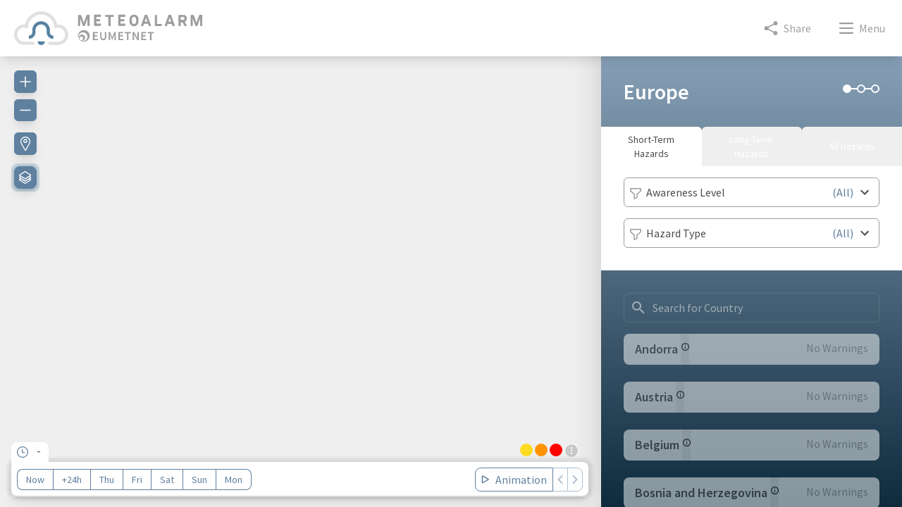

--- FILE ---
content_type: text/css; charset=UTF-8
request_url: https://meteoalarm.org/assets/RegionsView.DvKCbUIA.css
body_size: 62
content:
table[data-v-59a0d57a]{border-collapse:collapse}


--- FILE ---
content_type: application/javascript; charset=UTF-8
request_url: https://meteoalarm.org/assets/ViewProgress.B3ueHJus.js
body_size: 606
content:
import{n as r,u as a}from"./index.DWMZL1Vz.js";const o={name:"ViewProgress",components:{ArrowLeftIcon:a},props:{backLink:{type:Object,required:!1,default:()=>({})},step:{type:Number,default:0},steps:{type:Number,default:0},showProgress:{type:Boolean,default:!0}},computed:{stepsArray(){return Array(this.steps)}}};var n=function(){var e=this,t=e._self._c;return t("div",{staticClass:"flex m-8 float-right"},[e.backLink?t("router-link",{staticClass:"text-white ml-2 mt-[2px]",attrs:{to:e.backLink}},[t("ArrowLeftIcon",{staticClass:"mr-1 inline-block",attrs:{width:"12",height:"12",fill:"white"}}),e._v(" "+e._s(e.$t("view.back","back"))+" ")],1):e._e(),e.showProgress?t("div",{staticClass:"flex mt-2 ml-2"},[e._l(e.stepsArray,function(p,s){return[t("span",{key:s,staticClass:"inline-block w-3 h-3 border-white border-2 rounded-full",class:e.step==s+1?"bg-white":""},[e._v(" ")]),e.steps>s+1?t("span",{key:s+"o",staticClass:"inline-block w-2 h-0 border-t border-b border-white mt-[5px]"},[e._v(" ")]):e._e()]})],2):e._e()],1)},l=[],i=r(o,n,l,!1,null,null);const f=i.exports;export{f as V};


--- FILE ---
content_type: application/javascript; charset=UTF-8
request_url: https://meteoalarm.org/assets/RegionsView.CCU__XuI.js
body_size: 3622
content:
import{n as l,f,A as y,m as v,a as o,F as d,b as h,R as F,h as w,c as z,d as c,e as u,g as p,r as L,i as C,C as g,j as T}from"./index.DWMZL1Vz.js";import{W as R}from"./WarningCount.CN6G-Nzv.js";import{H as _}from"./HazardIcon.CJum6yPR.js";import{P as b,F as I,a as H,N as A,b as E,L as k,H as x,A as S,c as $,d as P}from"./PresetSwitch.WVtZb9io.js";import{V as D}from"./ViewProgress.B3ueHJus.js";var q=function(){var e=this,t=e._self._c;return t("svg",{attrs:{xmlns:"http://www.w3.org/2000/svg",width:"24",height:"24"}},[t("path",{attrs:{d:"M11 17h2v-6h-2zm1-15C6.48 2 2 6.48 2 12s4.48 10 10 10 10-4.48 10-10S17.52 2 12 2m0 18c-4.41 0-8-3.59-8-8s3.59-8 8-8 8 3.59 8 8-3.59 8-8 8M11 9h2V7h-2z"}})])};const M={render:q},U={name:"DayDots",props:{days:{type:Number,required:!0,validator:s=>s>=0&&s<=5}}};var N=function(){var e=this,t=e._self._c;return t("div",{staticClass:"flex gap-1"},e._l(5,function(r){return t("div",{key:r,staticClass:"w-4 h-2 rounded-sm border border-grey-l",class:{"bg-grey-l":r<=e.days}})}),0)},O=[],B=l(U,N,O,!1,null,null);const V=B.exports,j={name:"RegionHazardInfo",components:{HazardIcon:_,DayDots:V},props:{region:{type:String,required:!0},showDetails:{type:Boolean,required:!0},hazardTypes:{type:Array,required:!0},lastUpdated:{type:String,required:!1,default:null}},computed:{formattedLastUpdated(){if(!this.lastUpdated)return"";try{return f(new Date(this.lastUpdated),"yyyy.MM.dd  HH:mm (O)")}catch{return this.lastUpdated}}},methods:{}};var G=function(){var e=this,t=e._self._c;return t("div",[e.showDetails&&e.hazardTypes.length>0?t("p",{staticClass:"pl-4 pb-2 w-3/4"},[e._v(" "+e._s(e.$t("region.hazardtypes","Days per Hazard Type {region} is issuing warnings for:",{region:e.region}))+" ")]):e._e(),e.showDetails?t("div",{staticClass:"px-4 pb-4"},[t("table",{staticClass:"w-full"},[t("tbody",e._l(e.hazardTypes,function(r){return t("tr",{key:r.id},[t("td",{},[t("HazardIcon",{staticClass:"w-8 h-8 rounded-md",attrs:{iconUrl:r.iconUrl,label:r.label,color:"#CCCCCC",width:16,height:16}})],1),t("td",{staticClass:"pl-1"},[e._v(" "+e._s(r.label)+" ")]),t("td",{staticClass:"text-right"},[t("DayDots",{attrs:{days:r.days}})],1)])}),0)])]):e._e(),e.showDetails?t("p",{staticClass:"pl-4 pb-4 text-sm"},[e._v(" "+e._s(e.$t("region.lastupdated","Last warning received from {region}:",{region:e.region}))),t("br"),e._v(" "+e._s(e.formattedLastUpdated)+" ")]):e._e()])},W=[],Y=l(j,G,W,!1,null,"59a0d57a");const Z=Y.exports,J={name:"RegionItem",components:{ArrowRightIcon:y,WarningCount:R,InfoIcon:M,RegionHazardInfo:Z},inject:["FF"],props:{region:{type:Object,required:!0},locale:{type:String,required:!0},count:{type:Number,required:!0},hazardTypes:{type:Array,required:!0}},data(){return{showDetails:!1,tooltipPosition:"top-0 left-0"}},computed:{isInfoIconVisible(){var s;return this.FF.REGION_DETAILS&&(Object.keys(this.hazardTypes||{}).length>0||((s=this.region.meta)==null?void 0:s.lastUpdated))},isActive(){return this.count>0},stateClasses(){return{"opacity-50":!this.isActive}}},methods:{onToggleDetails(s){this.showDetails=!this.showDetails},onClick(){this.isActive&&(this.showDetails=!1,this.$emit("click",this.region.code))}}};var K=function(){var r;var e=this,t=e._self._c;return t("div",{staticClass:"relative bg-white rounded-lg overflow-hidden cursor-pointer p-0 mb-6",class:e.stateClasses,on:{click:function(a){return a.stopPropagation(),e.onClick.apply(null,arguments)}}},[t("header",{staticClass:"flex"},[t("span",{staticClass:"pl-4 pr-1 py-2 font-semibold text-lg text-ellipsis overflow-hidden"},[e._v(" "+e._s(e.region.name)+" ")]),e.isInfoIconVisible?t("button",{staticClass:"pb-2 m-0 text-grey-l relative",on:{click:function(a){return a.stopPropagation(),e.onToggleDetails.apply(null,arguments)}}},[t("InfoIcon",{attrs:{viewBox:"0 0 22 22",width:"12",height:"12"}})],1):e._e(),e.isActive?t("WarningCount",{staticClass:"text-grey-l pt-2 pl-4",attrs:{count:e.count}}):[t("span",{staticClass:"text-grey-l grow text-right py-2 px-4"},[e._v(e._s(e.$t("region.nowarnings","No warnings")))])]],2),e.isActive?t("ArrowRightIcon",{staticClass:"absolute right-4 top-9",attrs:{width:"12",height:"12"}}):e._e(),t("RegionHazardInfo",{attrs:{showDetails:e.showDetails,region:e.region.name,hazardTypes:e.hazardTypes,lastUpdated:(r=e.region.meta)==null?void 0:r.lastUpdated}}),t("div",{class:e.count>0?"h-10":""},[[e._t("default")]],2)],1)},Q=[],X=l(J,K,Q,!1,null,null);const ee=X.exports,te={name:"RegionsView",inject:["FF"],components:{FilterSet:P,FilterDrawer:$,AwarenessLevelItem:S,HazardTypeItem:x,RegionItem:ee,ListPlaceholder:k,FilterPlaceholder:E,ViewProgress:D,HazardIcon:_,NoResult:A,FilterSearch:H,FilterIcon:I,PresetSwitch:b},props:{timeRange:{type:String,required:!0},urlFilters:{type:Object,required:!0},viewProgress:{type:Number,default:0},backLink:{type:Object,default:()=>({})}},head(){return{title:this.$t("regions_view.title","Europe"),meta:[]}},computed:{...o("regions",["regions","isRegionsLoading"]),...o("hazardTypes",["hazardTypes","hazardTypesMapById","hazardIconsSvg","isHazardTypesLoading"]),...o("awarenessLevels",["awarenessLevelsMapById","isAwarenessLevelsLoading","awarenessLevels"]),...o("hazards",["isHazardsLoading","hazardsGroupedByRegionCode"]),...o("frames",["activeFrame"]),...o("app",["appLocale","hazardIcons"]),filteredHazardTypes(){const s=this.urlFilters[d];return this.hazardTypes.filter(e=>{const t=e.id.toString();return s===C?g.includes(t):s===T?!0:!g.includes(t)})},regionsFiltered(){return this.regions.filter(s=>L(s,{...this.urlFilters}))},isListLoading(){return this.isRegionsLoading||this.isAwarenessLevelsLoading||this.isHazardTypesLoading},awarenessLevelsFilter:{get(){return this.urlFilters[c]},set(s){this.updateFilter({name:c,value:s})}},hazardTypesFilter:{get(){return this.urlFilters[u]},set(s){this.updateFilter({name:u,value:s})}},searchTermFilter:{get(){return this.urlFilters[p]},set(s){this.updateFilter({name:p,value:s})}},sortedAwarenessLevels(){return[...this.awarenessLevels].sort((s,e)=>s.rank-e.rank)},noResultMessage(){return this.searchTermFilter?this.$t("search.noresult","No results for the following:")+' "'+this.searchTermFilter+'"':this.$t("search.noresult_filter","No results for this filter combination")},hazardTypesFilterCount(){return this.urlFilters[u].length||this.$t("filters.all","All")},awarenessLevelsFilterCount(){return this.urlFilters[c].length||this.$t("filters.all","All")},selectedPreset(){return this.urlFilters[d]||h}},watch:{$route({query:s},{query:e}){const{t}=s,{prevt:r}=e;t!==r&&this.loadHazards({range:this.timeRange})},deep:!0},mounted(){this.loadHazards({range:this.timeRange})},methods:{...v("hazards",["loadHazards"]),getHazardsForRegion(s){return this.hazardsGroupedByRegionCode[s]||[]},getHazardsForRegionFiltered(s){return this.getHazardsForRegion(s).filter(e=>w(e,{...this.urlFilters,[z]:this.activeFrame}))},getHazardTypesPerRegion(s){return Object.keys(s).map(e=>({...this.hazardTypesMapById[e],iconUrl:this.getHazardIcon(e),days:s[e]}))},getHazardColor(s){return this.awarenessLevelsMapById[s].color},getHazardIcon(s){return this.hazardIconsSvg[s]},getHazardLabel(s){const e=this.hazardTypesMapById[s];return(e==null?void 0:e.label)||""},getHazardCount(s){return this.getHazardsForRegionFiltered(s).reduce((t,{count:r})=>t+r,0)},onRegionClick(s){const{query:e}=this.$route;this.$router.push({name:F,params:{regionCode:s},query:e})},updateFilter(s){this.$router.push({query:{...this.$route.query,[s.name]:s.value}})},onPresetChange(s){this.$router.push({query:{...this.$route.query,[d]:s===h?void 0:s}})}}};var se=function(){var e=this,t=e._self._c;return t("div",{staticClass:"relative h-full overflow-y-auto bg-gradient-to-b from-blue-l2 to-blue-d"},[t("div",{staticClass:"pt-16 sm:pt-20"},[t("ViewProgress",{attrs:{steps:3,step:e.viewProgress,backLink:e.backLink}}),t("div",{staticClass:"flex"},[t("h3",{staticClass:"text-3xl font-semibold text-white p-8"},[e._v(" "+e._s(e.$t("regions_view.title","Europe"))+" ")])]),e.FF.LAYER_SWITCH?t("PresetSwitch",{attrs:{selectedPreset:e.selectedPreset},on:{change:e.onPresetChange}}):e._e(),t("div",{staticClass:"bg-white px-8 py-4"},[e.isAwarenessLevelsLoading?t("FilterPlaceholder",{staticClass:"mb-4"}):t("FilterDrawer",{staticClass:"mb-4",scopedSlots:e._u([{key:"label",fn:function(){return[t("FilterIcon",{staticClass:"inline-block mx-1",attrs:{width:"16",height:"16"}}),e._v(" "+e._s(e.$t("filter.awarenessLevels","Awareness Level"))+" ")]},proxy:!0},{key:"count",fn:function(){return[e._v(" ("+e._s(e.awarenessLevelsFilterCount)+") ")]},proxy:!0}])},[t("FilterSet",{attrs:{items:e.sortedAwarenessLevels},scopedSlots:e._u([{key:"item",fn:function({item:r,value:a,events:{onItemChange:n}}){return[t("AwarenessLevelItem",{attrs:{value:a,level:r},on:{change:i=>n({id:r.id,value:i})}})]}}]),model:{value:e.awarenessLevelsFilter,callback:function(r){e.awarenessLevelsFilter=r},expression:"awarenessLevelsFilter"}})],1),e.isHazardTypesLoading?t("FilterPlaceholder",{staticClass:"mb-4"}):t("FilterDrawer",{staticClass:"mb-4",scopedSlots:e._u([{key:"label",fn:function(){return[t("FilterIcon",{staticClass:"inline-block mx-1",attrs:{name:"filter",width:"16",height:"16"}}),e._v(" "+e._s(e.$t("filter.hazardTypes","Hazard Type"))+" ")]},proxy:!0},{key:"count",fn:function(){return[e._v(" ("+e._s(e.hazardTypesFilterCount)+") ")]},proxy:!0}])},[t("FilterSet",{attrs:{items:e.filteredHazardTypes},scopedSlots:e._u([{key:"item",fn:function({item:r,value:a,events:{onItemChange:n}}){return[t("HazardTypeItem",{attrs:{icon:e.hazardIcons[r.id],value:a,type:r},on:{change:i=>n({id:r.id,value:i})}})]}}]),model:{value:e.hazardTypesFilter,callback:function(r){e.hazardTypesFilter=r},expression:"hazardTypesFilter"}})],1)],1),t("div",{staticClass:"p-8"},[t("FilterSearch",{attrs:{label:e.$t("regions.search","Search for country")},model:{value:e.searchTermFilter,callback:function(r){e.searchTermFilter=r},expression:"searchTermFilter"}}),e.isListLoading?t("ListPlaceholder"):e._l(e.regionsFiltered,function(r,a){var n;return t("RegionItem",{key:r.code+"-"+a,attrs:{region:r,count:e.getHazardCount(r.code),locale:e.appLocale,hazardTypes:e.getHazardTypesPerRegion(((n=r.meta)==null?void 0:n.hazardTypes)||[])},on:{click:e.onRegionClick}},e._l(e.getHazardsForRegionFiltered(r.code),function(i,m){return t("HazardIcon",{key:m,attrs:{color:e.getHazardColor(i.levelId),label:e.getHazardLabel(i.typeId),iconUrl:e.getHazardIcon(i.typeId)}})}),1)}),e.regionsFiltered.length===0?t("NoResult",{attrs:{message:e.noResultMessage}}):e._e()],2)],1)])},re=[],ae=l(te,se,re,!1,null,null);const ce=ae.exports;export{ce as default};


--- FILE ---
content_type: application/javascript; charset=UTF-8
request_url: https://meteoalarm.org/assets/WarningCount.CN6G-Nzv.js
body_size: 567
content:
import{n as a}from"./index.DWMZL1Vz.js";var s=function(){var r=this,t=r._self._c;return t("svg",{attrs:{xmlns:"http://www.w3.org/2000/svg",width:"15",height:"16.239"}},[t("g",{attrs:{fill:"currentColor"}},[t("path",{attrs:{d:"M4.268 14.161a3.48 3.48 0 0 0 6.37 0Z","data-name":"Pfad 680"}}),t("path",{attrs:{d:"M14.43 12.359H.57a.56.56 0 0 1-.557-.406.5.5 0 0 1 .3-.575 2.8 2.8 0 0 0 .9-1.14 12.4 12.4 0 0 0 .933-5.214 5.374 5.374 0 0 1 10.724-.02v.02a12.4 12.4 0 0 0 .929 5.21 2.8 2.8 0 0 0 .9 1.14.5.5 0 0 1 .3.575.56.56 0 0 1-.569.41m.267-.977","data-name":"Pfad 681"}})])])};const e={render:s},o={components:{BellIcon:e},props:{count:{type:[Number,String],required:!0}}};var c=function(){var r=this,t=r._self._c;return t("div",{staticClass:"flex"},[t("span",{staticClass:"pr-2"},[r._v(r._s(r.count))]),t("span",{staticClass:"py-1"},[t("BellIcon",{attrs:{viewBox:"0 0 16 16",width:"16",height:"16"}})],1)])},i=[],l=a(o,c,i,!1,null,null);const d=l.exports;export{e as B,d as W};


--- FILE ---
content_type: application/javascript; charset=UTF-8
request_url: https://meteoalarm.org/assets/HazardIcon.CJum6yPR.js
body_size: 432
content:
import{n}from"./index.DWMZL1Vz.js";const o={name:"HazardIcon",props:{iconUrl:{type:String,default:""},label:{type:String,required:!0},color:{type:String,required:!0},width:{type:Number,default:22},height:{type:Number,default:22}},computed:{iconStyle(r){return`background-color: ${this.color}`}}};var l=function(){var t=this,e=t._self._c;return e("span",{staticClass:"p-2 mr-0.5 text-white w-10 h-10 inline-block",style:t.iconStyle,attrs:{"data-tooltip":t.label}},[t.iconUrl?e("Base64Icon",{attrs:{fill:"#FFFFFF",width:t.width,height:t.height,viewBox:"0 0 64 64",url:t.iconUrl}}):t._e()],1)},i=[],a=n(o,l,i,!1,null,null);const s=a.exports;export{s as H};


--- FILE ---
content_type: application/javascript; charset=UTF-8
request_url: https://meteoalarm.org/assets/Map.BEt9DJwm.js
body_size: 220145
content:
import{E as Gp,G as rh,H as Oo,I as hs,J as Ju,K as jl,O as us,P as ah,n as Hp,Q as Xp,U as qu,V as Zu,W as Gu,X as sh,Y as Hu,Z as Xu}from"./index.DWMZL1Vz.js";var Yu={exports:{}};/**
 * MapLibre GL JS
 * @license 3-Clause BSD. Full text of license: https://github.com/maplibre/maplibre-gl-js/blob/v4.7.1/LICENSE.txt
 */(function(Ie,Ne){(function(nt,Ct){Ie.exports=Ct()})(Gp,function(){var nt={},Ct={};function Li(E,p,Ri){if(Ct[E]=Ri,E==="index"){var Qi="var sharedModule = {}; ("+Ct.shared+")(sharedModule); ("+Ct.worker+")(sharedModule);",Kt={};return Ct.shared(Kt),Ct.index(nt,Kt),typeof window<"u"&&nt.setWorkerUrl(window.URL.createObjectURL(new Blob([Qi],{type:"text/javascript"}))),nt}}Li("shared",["exports"],function(E){function p(i,t,r,n){return new(r||(r=Promise))(function(l,u){function d(x){try{g(n.next(x))}catch(v){u(v)}}function f(x){try{g(n.throw(x))}catch(v){u(v)}}function g(x){var v;x.done?l(x.value):(v=x.value,v instanceof r?v:new r(function(w){w(v)})).then(d,f)}g((n=n.apply(i,t||[])).next())})}function Ri(i){return i&&i.__esModule&&Object.prototype.hasOwnProperty.call(i,"default")?i.default:i}typeof SuppressedError=="function"&&SuppressedError;var Qi=Kt;function Kt(i,t){this.x=i,this.y=t}Kt.prototype={clone:function(){return new Kt(this.x,this.y)},add:function(i){return this.clone()._add(i)},sub:function(i){return this.clone()._sub(i)},multByPoint:function(i){return this.clone()._multByPoint(i)},divByPoint:function(i){return this.clone()._divByPoint(i)},mult:function(i){return this.clone()._mult(i)},div:function(i){return this.clone()._div(i)},rotate:function(i){return this.clone()._rotate(i)},rotateAround:function(i,t){return this.clone()._rotateAround(i,t)},matMult:function(i){return this.clone()._matMult(i)},unit:function(){return this.clone()._unit()},perp:function(){return this.clone()._perp()},round:function(){return this.clone()._round()},mag:function(){return Math.sqrt(this.x*this.x+this.y*this.y)},equals:function(i){return this.x===i.x&&this.y===i.y},dist:function(i){return Math.sqrt(this.distSqr(i))},distSqr:function(i){var t=i.x-this.x,r=i.y-this.y;return t*t+r*r},angle:function(){return Math.atan2(this.y,this.x)},angleTo:function(i){return Math.atan2(this.y-i.y,this.x-i.x)},angleWith:function(i){return this.angleWithSep(i.x,i.y)},angleWithSep:function(i,t){return Math.atan2(this.x*t-this.y*i,this.x*i+this.y*t)},_matMult:function(i){var t=i[2]*this.x+i[3]*this.y;return this.x=i[0]*this.x+i[1]*this.y,this.y=t,this},_add:function(i){return this.x+=i.x,this.y+=i.y,this},_sub:function(i){return this.x-=i.x,this.y-=i.y,this},_mult:function(i){return this.x*=i,this.y*=i,this},_div:function(i){return this.x/=i,this.y/=i,this},_multByPoint:function(i){return this.x*=i.x,this.y*=i.y,this},_divByPoint:function(i){return this.x/=i.x,this.y/=i.y,this},_unit:function(){return this._div(this.mag()),this},_perp:function(){var i=this.y;return this.y=this.x,this.x=-i,this},_rotate:function(i){var t=Math.cos(i),r=Math.sin(i),n=r*this.x+t*this.y;return this.x=t*this.x-r*this.y,this.y=n,this},_rotateAround:function(i,t){var r=Math.cos(i),n=Math.sin(i),l=t.y+n*(this.x-t.x)+r*(this.y-t.y);return this.x=t.x+r*(this.x-t.x)-n*(this.y-t.y),this.y=l,this},_round:function(){return this.x=Math.round(this.x),this.y=Math.round(this.y),this}},Kt.convert=function(i){return i instanceof Kt?i:Array.isArray(i)?new Kt(i[0],i[1]):i};var me=Ri(Qi),ne=Ur;function Ur(i,t,r,n){this.cx=3*i,this.bx=3*(r-i)-this.cx,this.ax=1-this.cx-this.bx,this.cy=3*t,this.by=3*(n-t)-this.cy,this.ay=1-this.cy-this.by,this.p1x=i,this.p1y=t,this.p2x=r,this.p2y=n}Ur.prototype={sampleCurveX:function(i){return((this.ax*i+this.bx)*i+this.cx)*i},sampleCurveY:function(i){return((this.ay*i+this.by)*i+this.cy)*i},sampleCurveDerivativeX:function(i){return(3*this.ax*i+2*this.bx)*i+this.cx},solveCurveX:function(i,t){if(t===void 0&&(t=1e-6),i<0)return 0;if(i>1)return 1;for(var r=i,n=0;n<8;n++){var l=this.sampleCurveX(r)-i;if(Math.abs(l)<t)return r;var u=this.sampleCurveDerivativeX(r);if(Math.abs(u)<1e-6)break;r-=l/u}var d=0,f=1;for(r=i,n=0;n<20&&(l=this.sampleCurveX(r),!(Math.abs(l-i)<t));n++)i>l?d=r:f=r,r=.5*(f-d)+d;return r},solve:function(i,t){return this.sampleCurveY(this.solveCurveX(i,t))}};var Ar=Ri(ne);let er,Pr;function mr(){return er==null&&(er=typeof OffscreenCanvas<"u"&&new OffscreenCanvas(1,1).getContext("2d")&&typeof createImageBitmap=="function"),er}function Ks(){if(Pr==null&&(Pr=!1,mr())){const t=new OffscreenCanvas(5,5).getContext("2d",{willReadFrequently:!0});if(t){for(let n=0;n<5*5;n++){const l=4*n;t.fillStyle=`rgb(${l},${l+1},${l+2})`,t.fillRect(n%5,Math.floor(n/5),1,1)}const r=t.getImageData(0,0,5,5).data;for(let n=0;n<5*5*4;n++)if(n%4!=3&&r[n]!==n){Pr=!0;break}}}return Pr||!1}function fi(i,t,r,n){const l=new Ar(i,t,r,n);return u=>l.solve(u)}const Ma=fi(.25,.1,.25,1);function Bi(i,t,r){return Math.min(r,Math.max(t,i))}function tr(i,t,r){const n=r-t,l=((i-t)%n+n)%n+t;return l===t?r:l}function Ti(i,...t){for(const r of t)for(const n in r)i[n]=r[n];return i}let En=1;function ir(i,t,r){const n={};for(const l in i)n[l]=t.call(this,i[l],l,i);return n}function Js(i,t,r){const n={};for(const l in i)t.call(this,i[l],l,i)&&(n[l]=i[l]);return n}function lt(i){return Array.isArray(i)?i.map(lt):typeof i=="object"&&i?ir(i,lt):i}const zn={};function jt(i){zn[i]||(typeof console<"u"&&console.warn(i),zn[i]=!0)}function Jt(i,t,r){return(r.y-i.y)*(t.x-i.x)>(t.y-i.y)*(r.x-i.x)}function gr(i){return typeof WorkerGlobalScope<"u"&&i!==void 0&&i instanceof WorkerGlobalScope}let ds=null;function rr(i){return typeof ImageBitmap<"u"&&i instanceof ImageBitmap}const Dn="[data-uri]";function $r(i,t,r,n,l){return p(this,void 0,void 0,function*(){if(typeof VideoFrame>"u")throw new Error("VideoFrame not supported");const u=new VideoFrame(i,{timestamp:0});try{const d=u==null?void 0:u.format;if(!d||!d.startsWith("BGR")&&!d.startsWith("RGB"))throw new Error(`Unrecognized format ${d}`);const f=d.startsWith("BGR"),g=new Uint8ClampedArray(n*l*4);if(yield u.copyTo(g,function(x,v,w,I,M){const k=4*Math.max(-v,0),z=(Math.max(0,w)-w)*I*4+k,F=4*I,j=Math.max(0,v),Q=Math.max(0,w);return{rect:{x:j,y:Q,width:Math.min(x.width,v+I)-j,height:Math.min(x.height,w+M)-Q},layout:[{offset:z,stride:F}]}}(i,t,r,n,l)),f)for(let x=0;x<g.length;x+=4){const v=g[x];g[x]=g[x+2],g[x+2]=v}return g}finally{u.close()}})}let _r,si;const Fi="AbortError";function ps(){return new Error(Fi)}const Mr={MAX_PARALLEL_IMAGE_REQUESTS:16,MAX_PARALLEL_IMAGE_REQUESTS_PER_FRAME:8,MAX_TILE_CACHE_ZOOM_LEVELS:5,REGISTERED_PROTOCOLS:{},WORKER_URL:""};function sr(i){return Mr.REGISTERED_PROTOCOLS[i.substring(0,i.indexOf("://"))]}const fs="global-dispatcher";class mi extends Error{constructor(t,r,n,l){super(`AJAXError: ${r} (${t}): ${n}`),this.status=t,this.statusText=r,this.url=n,this.body=l}}const Oi=()=>gr(self)?self.worker&&self.worker.referrer:(window.location.protocol==="blob:"?window.parent:window).location.href,qr=function(i,t){if(/:\/\//.test(i.url)&&!/^https?:|^file:/.test(i.url)){const n=sr(i.url);if(n)return n(i,t);if(gr(self)&&self.worker&&self.worker.actor)return self.worker.actor.sendAsync({type:"GR",data:i,targetMapId:fs},t)}if(!(/^file:/.test(r=i.url)||/^file:/.test(Oi())&&!/^\w+:/.test(r))){if(fetch&&Request&&AbortController&&Object.prototype.hasOwnProperty.call(Request.prototype,"signal"))return function(n,l){return p(this,void 0,void 0,function*(){const u=new Request(n.url,{method:n.method||"GET",body:n.body,credentials:n.credentials,headers:n.headers,cache:n.cache,referrer:Oi(),signal:l.signal});n.type!=="json"||u.headers.has("Accept")||u.headers.set("Accept","application/json");const d=yield fetch(u);if(!d.ok){const x=yield d.blob();throw new mi(d.status,d.statusText,n.url,x)}let f;f=n.type==="arrayBuffer"||n.type==="image"?d.arrayBuffer():n.type==="json"?d.json():d.text();const g=yield f;if(l.signal.aborted)throw ps();return{data:g,cacheControl:d.headers.get("Cache-Control"),expires:d.headers.get("Expires")}})}(i,t);if(gr(self)&&self.worker&&self.worker.actor)return self.worker.actor.sendAsync({type:"GR",data:i,mustQueue:!0,targetMapId:fs},t)}var r;return function(n,l){return new Promise((u,d)=>{var f;const g=new XMLHttpRequest;g.open(n.method||"GET",n.url,!0),n.type!=="arrayBuffer"&&n.type!=="image"||(g.responseType="arraybuffer");for(const x in n.headers)g.setRequestHeader(x,n.headers[x]);n.type==="json"&&(g.responseType="text",!((f=n.headers)===null||f===void 0)&&f.Accept||g.setRequestHeader("Accept","application/json")),g.withCredentials=n.credentials==="include",g.onerror=()=>{d(new Error(g.statusText))},g.onload=()=>{if(!l.signal.aborted)if((g.status>=200&&g.status<300||g.status===0)&&g.response!==null){let x=g.response;if(n.type==="json")try{x=JSON.parse(g.response)}catch(v){return void d(v)}u({data:x,cacheControl:g.getResponseHeader("Cache-Control"),expires:g.getResponseHeader("Expires")})}else{const x=new Blob([g.response],{type:g.getResponseHeader("Content-Type")});d(new mi(g.status,g.statusText,n.url,x))}},l.signal.addEventListener("abort",()=>{g.abort(),d(ps())}),g.send(n.body)})}(i,t)};function Zr(i){if(!i||i.indexOf("://")<=0||i.indexOf("data:image/")===0||i.indexOf("blob:")===0)return!0;const t=new URL(i),r=window.location;return t.protocol===r.protocol&&t.host===r.host}function Ys(i,t,r){r[i]&&r[i].indexOf(t)!==-1||(r[i]=r[i]||[],r[i].push(t))}function yr(i,t,r){if(r&&r[i]){const n=r[i].indexOf(t);n!==-1&&r[i].splice(n,1)}}class Cr{constructor(t,r={}){Ti(this,r),this.type=t}}class kr extends Cr{constructor(t,r={}){super("error",Ti({error:t},r))}}class ms{on(t,r){return this._listeners=this._listeners||{},Ys(t,r,this._listeners),this}off(t,r){return yr(t,r,this._listeners),yr(t,r,this._oneTimeListeners),this}once(t,r){return r?(this._oneTimeListeners=this._oneTimeListeners||{},Ys(t,r,this._oneTimeListeners),this):new Promise(n=>this.once(t,n))}fire(t,r){typeof t=="string"&&(t=new Cr(t,r||{}));const n=t.type;if(this.listens(n)){t.target=this;const l=this._listeners&&this._listeners[n]?this._listeners[n].slice():[];for(const f of l)f.call(this,t);const u=this._oneTimeListeners&&this._oneTimeListeners[n]?this._oneTimeListeners[n].slice():[];for(const f of u)yr(n,f,this._oneTimeListeners),f.call(this,t);const d=this._eventedParent;d&&(Ti(t,typeof this._eventedParentData=="function"?this._eventedParentData():this._eventedParentData),d.fire(t))}else t instanceof kr&&console.error(t.error);return this}listens(t){return this._listeners&&this._listeners[t]&&this._listeners[t].length>0||this._oneTimeListeners&&this._oneTimeListeners[t]&&this._oneTimeListeners[t].length>0||this._eventedParent&&this._eventedParent.listens(t)}setEventedParent(t,r){return this._eventedParent=t,this._eventedParentData=r,this}}var ie={$version:8,$root:{version:{required:!0,type:"enum",values:[8]},name:{type:"string"},metadata:{type:"*"},center:{type:"array",value:"number"},zoom:{type:"number"},bearing:{type:"number",default:0,period:360,units:"degrees"},pitch:{type:"number",default:0,units:"degrees"},light:{type:"light"},sky:{type:"sky"},projection:{type:"projection"},terrain:{type:"terrain"},sources:{required:!0,type:"sources"},sprite:{type:"sprite"},glyphs:{type:"string"},transition:{type:"transition"},layers:{required:!0,type:"array",value:"layer"}},sources:{"*":{type:"source"}},source:["source_vector","source_raster","source_raster_dem","source_geojson","source_video","source_image"],source_vector:{type:{required:!0,type:"enum",values:{vector:{}}},url:{type:"string"},tiles:{type:"array",value:"string"},bounds:{type:"array",value:"number",length:4,default:[-180,-85.051129,180,85.051129]},scheme:{type:"enum",values:{xyz:{},tms:{}},default:"xyz"},minzoom:{type:"number",default:0},maxzoom:{type:"number",default:22},attribution:{type:"string"},promoteId:{type:"promoteId"},volatile:{type:"boolean",default:!1},"*":{type:"*"}},source_raster:{type:{required:!0,type:"enum",values:{raster:{}}},url:{type:"string"},tiles:{type:"array",value:"string"},bounds:{type:"array",value:"number",length:4,default:[-180,-85.051129,180,85.051129]},minzoom:{type:"number",default:0},maxzoom:{type:"number",default:22},tileSize:{type:"number",default:512,units:"pixels"},scheme:{type:"enum",values:{xyz:{},tms:{}},default:"xyz"},attribution:{type:"string"},volatile:{type:"boolean",default:!1},"*":{type:"*"}},source_raster_dem:{type:{required:!0,type:"enum",values:{"raster-dem":{}}},url:{type:"string"},tiles:{type:"array",value:"string"},bounds:{type:"array",value:"number",length:4,default:[-180,-85.051129,180,85.051129]},minzoom:{type:"number",default:0},maxzoom:{type:"number",default:22},tileSize:{type:"number",default:512,units:"pixels"},attribution:{type:"string"},encoding:{type:"enum",values:{terrarium:{},mapbox:{},custom:{}},default:"mapbox"},redFactor:{type:"number",default:1},blueFactor:{type:"number",default:1},greenFactor:{type:"number",default:1},baseShift:{type:"number",default:0},volatile:{type:"boolean",default:!1},"*":{type:"*"}},source_geojson:{type:{required:!0,type:"enum",values:{geojson:{}}},data:{required:!0,type:"*"},maxzoom:{type:"number",default:18},attribution:{type:"string"},buffer:{type:"number",default:128,maximum:512,minimum:0},filter:{type:"*"},tolerance:{type:"number",default:.375},cluster:{type:"boolean",default:!1},clusterRadius:{type:"number",default:50,minimum:0},clusterMaxZoom:{type:"number"},clusterMinPoints:{type:"number"},clusterProperties:{type:"*"},lineMetrics:{type:"boolean",default:!1},generateId:{type:"boolean",default:!1},promoteId:{type:"promoteId"}},source_video:{type:{required:!0,type:"enum",values:{video:{}}},urls:{required:!0,type:"array",value:"string"},coordinates:{required:!0,type:"array",length:4,value:{type:"array",length:2,value:"number"}}},source_image:{type:{required:!0,type:"enum",values:{image:{}}},url:{required:!0,type:"string"},coordinates:{required:!0,type:"array",length:4,value:{type:"array",length:2,value:"number"}}},layer:{id:{type:"string",required:!0},type:{type:"enum",values:{fill:{},line:{},symbol:{},circle:{},heatmap:{},"fill-extrusion":{},raster:{},hillshade:{},background:{}},required:!0},metadata:{type:"*"},source:{type:"string"},"source-layer":{type:"string"},minzoom:{type:"number",minimum:0,maximum:24},maxzoom:{type:"number",minimum:0,maximum:24},filter:{type:"filter"},layout:{type:"layout"},paint:{type:"paint"}},layout:["layout_fill","layout_line","layout_circle","layout_heatmap","layout_fill-extrusion","layout_symbol","layout_raster","layout_hillshade","layout_background"],layout_background:{visibility:{type:"enum",values:{visible:{},none:{}},default:"visible","property-type":"constant"}},layout_fill:{"fill-sort-key":{type:"number",expression:{interpolated:!1,parameters:["zoom","feature"]},"property-type":"data-driven"},visibility:{type:"enum",values:{visible:{},none:{}},default:"visible","property-type":"constant"}},layout_circle:{"circle-sort-key":{type:"number",expression:{interpolated:!1,parameters:["zoom","feature"]},"property-type":"data-driven"},visibility:{type:"enum",values:{visible:{},none:{}},default:"visible","property-type":"constant"}},layout_heatmap:{visibility:{type:"enum",values:{visible:{},none:{}},default:"visible","property-type":"constant"}},"layout_fill-extrusion":{visibility:{type:"enum",values:{visible:{},none:{}},default:"visible","property-type":"constant"}},layout_line:{"line-cap":{type:"enum",values:{butt:{},round:{},square:{}},default:"butt",expression:{interpolated:!1,parameters:["zoom"]},"property-type":"data-constant"},"line-join":{type:"enum",values:{bevel:{},round:{},miter:{}},default:"miter",expression:{interpolated:!1,parameters:["zoom","feature"]},"property-type":"data-driven"},"line-miter-limit":{type:"number",default:2,requires:[{"line-join":"miter"}],expression:{interpolated:!0,parameters:["zoom"]},"property-type":"data-constant"},"line-round-limit":{type:"number",default:1.05,requires:[{"line-join":"round"}],expression:{interpolated:!0,parameters:["zoom"]},"property-type":"data-constant"},"line-sort-key":{type:"number",expression:{interpolated:!1,parameters:["zoom","feature"]},"property-type":"data-driven"},visibility:{type:"enum",values:{visible:{},none:{}},default:"visible","property-type":"constant"}},layout_symbol:{"symbol-placement":{type:"enum",values:{point:{},line:{},"line-center":{}},default:"point",expression:{interpolated:!1,parameters:["zoom"]},"property-type":"data-constant"},"symbol-spacing":{type:"number",default:250,minimum:1,units:"pixels",requires:[{"symbol-placement":"line"}],expression:{interpolated:!0,parameters:["zoom"]},"property-type":"data-constant"},"symbol-avoid-edges":{type:"boolean",default:!1,expression:{interpolated:!1,parameters:["zoom"]},"property-type":"data-constant"},"symbol-sort-key":{type:"number",expression:{interpolated:!1,parameters:["zoom","feature"]},"property-type":"data-driven"},"symbol-z-order":{type:"enum",values:{auto:{},"viewport-y":{},source:{}},default:"auto",expression:{interpolated:!1,parameters:["zoom"]},"property-type":"data-constant"},"icon-allow-overlap":{type:"boolean",default:!1,requires:["icon-image",{"!":"icon-overlap"}],expression:{interpolated:!1,parameters:["zoom"]},"property-type":"data-constant"},"icon-overlap":{type:"enum",values:{never:{},always:{},cooperative:{}},requires:["icon-image"],expression:{interpolated:!1,parameters:["zoom"]},"property-type":"data-constant"},"icon-ignore-placement":{type:"boolean",default:!1,requires:["icon-image"],expression:{interpolated:!1,parameters:["zoom"]},"property-type":"data-constant"},"icon-optional":{type:"boolean",default:!1,requires:["icon-image","text-field"],expression:{interpolated:!1,parameters:["zoom"]},"property-type":"data-constant"},"icon-rotation-alignment":{type:"enum",values:{map:{},viewport:{},auto:{}},default:"auto",requires:["icon-image"],expression:{interpolated:!1,parameters:["zoom"]},"property-type":"data-constant"},"icon-size":{type:"number",default:1,minimum:0,units:"factor of the original icon size",requires:["icon-image"],expression:{interpolated:!0,parameters:["zoom","feature"]},"property-type":"data-driven"},"icon-text-fit":{type:"enum",values:{none:{},width:{},height:{},both:{}},default:"none",requires:["icon-image","text-field"],expression:{interpolated:!1,parameters:["zoom"]},"property-type":"data-constant"},"icon-text-fit-padding":{type:"array",value:"number",length:4,default:[0,0,0,0],units:"pixels",requires:["icon-image","text-field",{"icon-text-fit":["both","width","height"]}],expression:{interpolated:!0,parameters:["zoom"]},"property-type":"data-constant"},"icon-image":{type:"resolvedImage",tokens:!0,expression:{interpolated:!1,parameters:["zoom","feature"]},"property-type":"data-driven"},"icon-rotate":{type:"number",default:0,period:360,units:"degrees",requires:["icon-image"],expression:{interpolated:!0,parameters:["zoom","feature"]},"property-type":"data-driven"},"icon-padding":{type:"padding",default:[2],units:"pixels",requires:["icon-image"],expression:{interpolated:!0,parameters:["zoom","feature"]},"property-type":"data-driven"},"icon-keep-upright":{type:"boolean",default:!1,requires:["icon-image",{"icon-rotation-alignment":"map"},{"symbol-placement":["line","line-center"]}],expression:{interpolated:!1,parameters:["zoom"]},"property-type":"data-constant"},"icon-offset":{type:"array",value:"number",length:2,default:[0,0],requires:["icon-image"],expression:{interpolated:!0,parameters:["zoom","feature"]},"property-type":"data-driven"},"icon-anchor":{type:"enum",values:{center:{},left:{},right:{},top:{},bottom:{},"top-left":{},"top-right":{},"bottom-left":{},"bottom-right":{}},default:"center",requires:["icon-image"],expression:{interpolated:!1,parameters:["zoom","feature"]},"property-type":"data-driven"},"icon-pitch-alignment":{type:"enum",values:{map:{},viewport:{},auto:{}},default:"auto",requires:["icon-image"],expression:{interpolated:!1,parameters:["zoom"]},"property-type":"data-constant"},"text-pitch-alignment":{type:"enum",values:{map:{},viewport:{},auto:{}},default:"auto",requires:["text-field"],expression:{interpolated:!1,parameters:["zoom"]},"property-type":"data-constant"},"text-rotation-alignment":{type:"enum",values:{map:{},viewport:{},"viewport-glyph":{},auto:{}},default:"auto",requires:["text-field"],expression:{interpolated:!1,parameters:["zoom"]},"property-type":"data-constant"},"text-field":{type:"formatted",default:"",tokens:!0,expression:{interpolated:!1,parameters:["zoom","feature"]},"property-type":"data-driven"},"text-font":{type:"array",value:"string",default:["Open Sans Regular","Arial Unicode MS Regular"],requires:["text-field"],expression:{interpolated:!1,parameters:["zoom","feature"]},"property-type":"data-driven"},"text-size":{type:"number",default:16,minimum:0,units:"pixels",requires:["text-field"],expression:{interpolated:!0,parameters:["zoom","feature"]},"property-type":"data-driven"},"text-max-width":{type:"number",default:10,minimum:0,units:"ems",requires:["text-field"],expression:{interpolated:!0,parameters:["zoom","feature"]},"property-type":"data-driven"},"text-line-height":{type:"number",default:1.2,units:"ems",requires:["text-field"],expression:{interpolated:!0,parameters:["zoom"]},"property-type":"data-constant"},"text-letter-spacing":{type:"number",default:0,units:"ems",requires:["text-field"],expression:{interpolated:!0,parameters:["zoom","feature"]},"property-type":"data-driven"},"text-justify":{type:"enum",values:{auto:{},left:{},center:{},right:{}},default:"center",requires:["text-field"],expression:{interpolated:!1,parameters:["zoom","feature"]},"property-type":"data-driven"},"text-radial-offset":{type:"number",units:"ems",default:0,requires:["text-field"],"property-type":"data-driven",expression:{interpolated:!0,parameters:["zoom","feature"]}},"text-variable-anchor":{type:"array",value:"enum",values:{center:{},left:{},right:{},top:{},bottom:{},"top-left":{},"top-right":{},"bottom-left":{},"bottom-right":{}},requires:["text-field",{"symbol-placement":["point"]}],expression:{interpolated:!1,parameters:["zoom"]},"property-type":"data-constant"},"text-variable-anchor-offset":{type:"variableAnchorOffsetCollection",requires:["text-field",{"symbol-placement":["point"]}],expression:{interpolated:!0,parameters:["zoom","feature"]},"property-type":"data-driven"},"text-anchor":{type:"enum",values:{center:{},left:{},right:{},top:{},bottom:{},"top-left":{},"top-right":{},"bottom-left":{},"bottom-right":{}},default:"center",requires:["text-field",{"!":"text-variable-anchor"}],expression:{interpolated:!1,parameters:["zoom","feature"]},"property-type":"data-driven"},"text-max-angle":{type:"number",default:45,units:"degrees",requires:["text-field",{"symbol-placement":["line","line-center"]}],expression:{interpolated:!0,parameters:["zoom"]},"property-type":"data-constant"},"text-writing-mode":{type:"array",value:"enum",values:{horizontal:{},vertical:{}},requires:["text-field",{"symbol-placement":["point"]}],expression:{interpolated:!1,parameters:["zoom"]},"property-type":"data-constant"},"text-rotate":{type:"number",default:0,period:360,units:"degrees",requires:["text-field"],expression:{interpolated:!0,parameters:["zoom","feature"]},"property-type":"data-driven"},"text-padding":{type:"number",default:2,minimum:0,units:"pixels",requires:["text-field"],expression:{interpolated:!0,parameters:["zoom"]},"property-type":"data-constant"},"text-keep-upright":{type:"boolean",default:!0,requires:["text-field",{"text-rotation-alignment":"map"},{"symbol-placement":["line","line-center"]}],expression:{interpolated:!1,parameters:["zoom"]},"property-type":"data-constant"},"text-transform":{type:"enum",values:{none:{},uppercase:{},lowercase:{}},default:"none",requires:["text-field"],expression:{interpolated:!1,parameters:["zoom","feature"]},"property-type":"data-driven"},"text-offset":{type:"array",value:"number",units:"ems",length:2,default:[0,0],requires:["text-field",{"!":"text-radial-offset"}],expression:{interpolated:!0,parameters:["zoom","feature"]},"property-type":"data-driven"},"text-allow-overlap":{type:"boolean",default:!1,requires:["text-field",{"!":"text-overlap"}],expression:{interpolated:!1,parameters:["zoom"]},"property-type":"data-constant"},"text-overlap":{type:"enum",values:{never:{},always:{},cooperative:{}},requires:["text-field"],expression:{interpolated:!1,parameters:["zoom"]},"property-type":"data-constant"},"text-ignore-placement":{type:"boolean",default:!1,requires:["text-field"],expression:{interpolated:!1,parameters:["zoom"]},"property-type":"data-constant"},"text-optional":{type:"boolean",default:!1,requires:["text-field","icon-image"],expression:{interpolated:!1,parameters:["zoom"]},"property-type":"data-constant"},visibility:{type:"enum",values:{visible:{},none:{}},default:"visible","property-type":"constant"}},layout_raster:{visibility:{type:"enum",values:{visible:{},none:{}},default:"visible","property-type":"constant"}},layout_hillshade:{visibility:{type:"enum",values:{visible:{},none:{}},default:"visible","property-type":"constant"}},filter:{type:"array",value:"*"},filter_operator:{type:"enum",values:{"==":{},"!=":{},">":{},">=":{},"<":{},"<=":{},in:{},"!in":{},all:{},any:{},none:{},has:{},"!has":{}}},geometry_type:{type:"enum",values:{Point:{},LineString:{},Polygon:{}}},function:{expression:{type:"expression"},stops:{type:"array",value:"function_stop"},base:{type:"number",default:1,minimum:0},property:{type:"string",default:"$zoom"},type:{type:"enum",values:{identity:{},exponential:{},interval:{},categorical:{}},default:"exponential"},colorSpace:{type:"enum",values:{rgb:{},lab:{},hcl:{}},default:"rgb"},default:{type:"*",required:!1}},function_stop:{type:"array",minimum:0,maximum:24,value:["number","color"],length:2},expression:{type:"array",value:"*",minimum:1},light:{anchor:{type:"enum",default:"viewport",values:{map:{},viewport:{}},"property-type":"data-constant",transition:!1,expression:{interpolated:!1,parameters:["zoom"]}},position:{type:"array",default:[1.15,210,30],length:3,value:"number","property-type":"data-constant",transition:!0,expression:{interpolated:!0,parameters:["zoom"]}},color:{type:"color","property-type":"data-constant",default:"#ffffff",expression:{interpolated:!0,parameters:["zoom"]},transition:!0},intensity:{type:"number","property-type":"data-constant",default:.5,minimum:0,maximum:1,expression:{interpolated:!0,parameters:["zoom"]},transition:!0}},sky:{"sky-color":{type:"color","property-type":"data-constant",default:"#88C6FC",expression:{interpolated:!0,parameters:["zoom"]},transition:!0},"horizon-color":{type:"color","property-type":"data-constant",default:"#ffffff",expression:{interpolated:!0,parameters:["zoom"]},transition:!0},"fog-color":{type:"color","property-type":"data-constant",default:"#ffffff",expression:{interpolated:!0,parameters:["zoom"]},transition:!0},"fog-ground-blend":{type:"number","property-type":"data-constant",default:.5,minimum:0,maximum:1,expression:{interpolated:!0,parameters:["zoom"]},transition:!0},"horizon-fog-blend":{type:"number","property-type":"data-constant",default:.8,minimum:0,maximum:1,expression:{interpolated:!0,parameters:["zoom"]},transition:!0},"sky-horizon-blend":{type:"number","property-type":"data-constant",default:.8,minimum:0,maximum:1,expression:{interpolated:!0,parameters:["zoom"]},transition:!0},"atmosphere-blend":{type:"number","property-type":"data-constant",default:.8,minimum:0,maximum:1,expression:{interpolated:!0,parameters:["zoom"]},transition:!0}},terrain:{source:{type:"string",required:!0},exaggeration:{type:"number",minimum:0,default:1}},projection:{type:{type:"enum",default:"mercator",values:{mercator:{},globe:{}}}},paint:["paint_fill","paint_line","paint_circle","paint_heatmap","paint_fill-extrusion","paint_symbol","paint_raster","paint_hillshade","paint_background"],paint_fill:{"fill-antialias":{type:"boolean",default:!0,expression:{interpolated:!1,parameters:["zoom"]},"property-type":"data-constant"},"fill-opacity":{type:"number",default:1,minimum:0,maximum:1,transition:!0,expression:{interpolated:!0,parameters:["zoom","feature","feature-state"]},"property-type":"data-driven"},"fill-color":{type:"color",default:"#000000",transition:!0,requires:[{"!":"fill-pattern"}],expression:{interpolated:!0,parameters:["zoom","feature","feature-state"]},"property-type":"data-driven"},"fill-outline-color":{type:"color",transition:!0,requires:[{"!":"fill-pattern"},{"fill-antialias":!0}],expression:{interpolated:!0,parameters:["zoom","feature","feature-state"]},"property-type":"data-driven"},"fill-translate":{type:"array",value:"number",length:2,default:[0,0],transition:!0,units:"pixels",expression:{interpolated:!0,parameters:["zoom"]},"property-type":"data-constant"},"fill-translate-anchor":{type:"enum",values:{map:{},viewport:{}},default:"map",requires:["fill-translate"],expression:{interpolated:!1,parameters:["zoom"]},"property-type":"data-constant"},"fill-pattern":{type:"resolvedImage",transition:!0,expression:{interpolated:!1,parameters:["zoom","feature"]},"property-type":"cross-faded-data-driven"}},"paint_fill-extrusion":{"fill-extrusion-opacity":{type:"number",default:1,minimum:0,maximum:1,transition:!0,expression:{interpolated:!0,parameters:["zoom"]},"property-type":"data-constant"},"fill-extrusion-color":{type:"color",default:"#000000",transition:!0,requires:[{"!":"fill-extrusion-pattern"}],expression:{interpolated:!0,parameters:["zoom","feature","feature-state"]},"property-type":"data-driven"},"fill-extrusion-translate":{type:"array",value:"number",length:2,default:[0,0],transition:!0,units:"pixels",expression:{interpolated:!0,parameters:["zoom"]},"property-type":"data-constant"},"fill-extrusion-translate-anchor":{type:"enum",values:{map:{},viewport:{}},default:"map",requires:["fill-extrusion-translate"],expression:{interpolated:!1,parameters:["zoom"]},"property-type":"data-constant"},"fill-extrusion-pattern":{type:"resolvedImage",transition:!0,expression:{interpolated:!1,parameters:["zoom","feature"]},"property-type":"cross-faded-data-driven"},"fill-extrusion-height":{type:"number",default:0,minimum:0,units:"meters",transition:!0,expression:{interpolated:!0,parameters:["zoom","feature","feature-state"]},"property-type":"data-driven"},"fill-extrusion-base":{type:"number",default:0,minimum:0,units:"meters",transition:!0,requires:["fill-extrusion-height"],expression:{interpolated:!0,parameters:["zoom","feature","feature-state"]},"property-type":"data-driven"},"fill-extrusion-vertical-gradient":{type:"boolean",default:!0,transition:!1,expression:{interpolated:!1,parameters:["zoom"]},"property-type":"data-constant"}},paint_line:{"line-opacity":{type:"number",default:1,minimum:0,maximum:1,transition:!0,expression:{interpolated:!0,parameters:["zoom","feature","feature-state"]},"property-type":"data-driven"},"line-color":{type:"color",default:"#000000",transition:!0,requires:[{"!":"line-pattern"}],expression:{interpolated:!0,parameters:["zoom","feature","feature-state"]},"property-type":"data-driven"},"line-translate":{type:"array",value:"number",length:2,default:[0,0],transition:!0,units:"pixels",expression:{interpolated:!0,parameters:["zoom"]},"property-type":"data-constant"},"line-translate-anchor":{type:"enum",values:{map:{},viewport:{}},default:"map",requires:["line-translate"],expression:{interpolated:!1,parameters:["zoom"]},"property-type":"data-constant"},"line-width":{type:"number",default:1,minimum:0,transition:!0,units:"pixels",expression:{interpolated:!0,parameters:["zoom","feature","feature-state"]},"property-type":"data-driven"},"line-gap-width":{type:"number",default:0,minimum:0,transition:!0,units:"pixels",expression:{interpolated:!0,parameters:["zoom","feature","feature-state"]},"property-type":"data-driven"},"line-offset":{type:"number",default:0,transition:!0,units:"pixels",expression:{interpolated:!0,parameters:["zoom","feature","feature-state"]},"property-type":"data-driven"},"line-blur":{type:"number",default:0,minimum:0,transition:!0,units:"pixels",expression:{interpolated:!0,parameters:["zoom","feature","feature-state"]},"property-type":"data-driven"},"line-dasharray":{type:"array",value:"number",minimum:0,transition:!0,units:"line widths",requires:[{"!":"line-pattern"}],expression:{interpolated:!1,parameters:["zoom"]},"property-type":"cross-faded"},"line-pattern":{type:"resolvedImage",transition:!0,expression:{interpolated:!1,parameters:["zoom","feature"]},"property-type":"cross-faded-data-driven"},"line-gradient":{type:"color",transition:!1,requires:[{"!":"line-dasharray"},{"!":"line-pattern"},{source:"geojson",has:{lineMetrics:!0}}],expression:{interpolated:!0,parameters:["line-progress"]},"property-type":"color-ramp"}},paint_circle:{"circle-radius":{type:"number",default:5,minimum:0,transition:!0,units:"pixels",expression:{interpolated:!0,parameters:["zoom","feature","feature-state"]},"property-type":"data-driven"},"circle-color":{type:"color",default:"#000000",transition:!0,expression:{interpolated:!0,parameters:["zoom","feature","feature-state"]},"property-type":"data-driven"},"circle-blur":{type:"number",default:0,transition:!0,expression:{interpolated:!0,parameters:["zoom","feature","feature-state"]},"property-type":"data-driven"},"circle-opacity":{type:"number",default:1,minimum:0,maximum:1,transition:!0,expression:{interpolated:!0,parameters:["zoom","feature","feature-state"]},"property-type":"data-driven"},"circle-translate":{type:"array",value:"number",length:2,default:[0,0],transition:!0,units:"pixels",expression:{interpolated:!0,parameters:["zoom"]},"property-type":"data-constant"},"circle-translate-anchor":{type:"enum",values:{map:{},viewport:{}},default:"map",requires:["circle-translate"],expression:{interpolated:!1,parameters:["zoom"]},"property-type":"data-constant"},"circle-pitch-scale":{type:"enum",values:{map:{},viewport:{}},default:"map",expression:{interpolated:!1,parameters:["zoom"]},"property-type":"data-constant"},"circle-pitch-alignment":{type:"enum",values:{map:{},viewport:{}},default:"viewport",expression:{interpolated:!1,parameters:["zoom"]},"property-type":"data-constant"},"circle-stroke-width":{type:"number",default:0,minimum:0,transition:!0,units:"pixels",expression:{interpolated:!0,parameters:["zoom","feature","feature-state"]},"property-type":"data-driven"},"circle-stroke-color":{type:"color",default:"#000000",transition:!0,expression:{interpolated:!0,parameters:["zoom","feature","feature-state"]},"property-type":"data-driven"},"circle-stroke-opacity":{type:"number",default:1,minimum:0,maximum:1,transition:!0,expression:{interpolated:!0,parameters:["zoom","feature","feature-state"]},"property-type":"data-driven"}},paint_heatmap:{"heatmap-radius":{type:"number",default:30,minimum:1,transition:!0,units:"pixels",expression:{interpolated:!0,parameters:["zoom","feature","feature-state"]},"property-type":"data-driven"},"heatmap-weight":{type:"number",default:1,minimum:0,transition:!1,expression:{interpolated:!0,parameters:["zoom","feature","feature-state"]},"property-type":"data-driven"},"heatmap-intensity":{type:"number",default:1,minimum:0,transition:!0,expression:{interpolated:!0,parameters:["zoom"]},"property-type":"data-constant"},"heatmap-color":{type:"color",default:["interpolate",["linear"],["heatmap-density"],0,"rgba(0, 0, 255, 0)",.1,"royalblue",.3,"cyan",.5,"lime",.7,"yellow",1,"red"],transition:!1,expression:{interpolated:!0,parameters:["heatmap-density"]},"property-type":"color-ramp"},"heatmap-opacity":{type:"number",default:1,minimum:0,maximum:1,transition:!0,expression:{interpolated:!0,parameters:["zoom"]},"property-type":"data-constant"}},paint_symbol:{"icon-opacity":{type:"number",default:1,minimum:0,maximum:1,transition:!0,requires:["icon-image"],expression:{interpolated:!0,parameters:["zoom","feature","feature-state"]},"property-type":"data-driven"},"icon-color":{type:"color",default:"#000000",transition:!0,requires:["icon-image"],expression:{interpolated:!0,parameters:["zoom","feature","feature-state"]},"property-type":"data-driven"},"icon-halo-color":{type:"color",default:"rgba(0, 0, 0, 0)",transition:!0,requires:["icon-image"],expression:{interpolated:!0,parameters:["zoom","feature","feature-state"]},"property-type":"data-driven"},"icon-halo-width":{type:"number",default:0,minimum:0,transition:!0,units:"pixels",requires:["icon-image"],expression:{interpolated:!0,parameters:["zoom","feature","feature-state"]},"property-type":"data-driven"},"icon-halo-blur":{type:"number",default:0,minimum:0,transition:!0,units:"pixels",requires:["icon-image"],expression:{interpolated:!0,parameters:["zoom","feature","feature-state"]},"property-type":"data-driven"},"icon-translate":{type:"array",value:"number",length:2,default:[0,0],transition:!0,units:"pixels",requires:["icon-image"],expression:{interpolated:!0,parameters:["zoom"]},"property-type":"data-constant"},"icon-translate-anchor":{type:"enum",values:{map:{},viewport:{}},default:"map",requires:["icon-image","icon-translate"],expression:{interpolated:!1,parameters:["zoom"]},"property-type":"data-constant"},"text-opacity":{type:"number",default:1,minimum:0,maximum:1,transition:!0,requires:["text-field"],expression:{interpolated:!0,parameters:["zoom","feature","feature-state"]},"property-type":"data-driven"},"text-color":{type:"color",default:"#000000",transition:!0,overridable:!0,requires:["text-field"],expression:{interpolated:!0,parameters:["zoom","feature","feature-state"]},"property-type":"data-driven"},"text-halo-color":{type:"color",default:"rgba(0, 0, 0, 0)",transition:!0,requires:["text-field"],expression:{interpolated:!0,parameters:["zoom","feature","feature-state"]},"property-type":"data-driven"},"text-halo-width":{type:"number",default:0,minimum:0,transition:!0,units:"pixels",requires:["text-field"],expression:{interpolated:!0,parameters:["zoom","feature","feature-state"]},"property-type":"data-driven"},"text-halo-blur":{type:"number",default:0,minimum:0,transition:!0,units:"pixels",requires:["text-field"],expression:{interpolated:!0,parameters:["zoom","feature","feature-state"]},"property-type":"data-driven"},"text-translate":{type:"array",value:"number",length:2,default:[0,0],transition:!0,units:"pixels",requires:["text-field"],expression:{interpolated:!0,parameters:["zoom"]},"property-type":"data-constant"},"text-translate-anchor":{type:"enum",values:{map:{},viewport:{}},default:"map",requires:["text-field","text-translate"],expression:{interpolated:!1,parameters:["zoom"]},"property-type":"data-constant"}},paint_raster:{"raster-opacity":{type:"number",default:1,minimum:0,maximum:1,transition:!0,expression:{interpolated:!0,parameters:["zoom"]},"property-type":"data-constant"},"raster-hue-rotate":{type:"number",default:0,period:360,transition:!0,units:"degrees",expression:{interpolated:!0,parameters:["zoom"]},"property-type":"data-constant"},"raster-brightness-min":{type:"number",default:0,minimum:0,maximum:1,transition:!0,expression:{interpolated:!0,parameters:["zoom"]},"property-type":"data-constant"},"raster-brightness-max":{type:"number",default:1,minimum:0,maximum:1,transition:!0,expression:{interpolated:!0,parameters:["zoom"]},"property-type":"data-constant"},"raster-saturation":{type:"number",default:0,minimum:-1,maximum:1,transition:!0,expression:{interpolated:!0,parameters:["zoom"]},"property-type":"data-constant"},"raster-contrast":{type:"number",default:0,minimum:-1,maximum:1,transition:!0,expression:{interpolated:!0,parameters:["zoom"]},"property-type":"data-constant"},"raster-resampling":{type:"enum",values:{linear:{},nearest:{}},default:"linear",expression:{interpolated:!1,parameters:["zoom"]},"property-type":"data-constant"},"raster-fade-duration":{type:"number",default:300,minimum:0,transition:!1,units:"milliseconds",expression:{interpolated:!0,parameters:["zoom"]},"property-type":"data-constant"}},paint_hillshade:{"hillshade-illumination-direction":{type:"number",default:335,minimum:0,maximum:359,transition:!1,expression:{interpolated:!0,parameters:["zoom"]},"property-type":"data-constant"},"hillshade-illumination-anchor":{type:"enum",values:{map:{},viewport:{}},default:"viewport",expression:{interpolated:!1,parameters:["zoom"]},"property-type":"data-constant"},"hillshade-exaggeration":{type:"number",default:.5,minimum:0,maximum:1,transition:!0,expression:{interpolated:!0,parameters:["zoom"]},"property-type":"data-constant"},"hillshade-shadow-color":{type:"color",default:"#000000",transition:!0,expression:{interpolated:!0,parameters:["zoom"]},"property-type":"data-constant"},"hillshade-highlight-color":{type:"color",default:"#FFFFFF",transition:!0,expression:{interpolated:!0,parameters:["zoom"]},"property-type":"data-constant"},"hillshade-accent-color":{type:"color",default:"#000000",transition:!0,expression:{interpolated:!0,parameters:["zoom"]},"property-type":"data-constant"}},paint_background:{"background-color":{type:"color",default:"#000000",transition:!0,requires:[{"!":"background-pattern"}],expression:{interpolated:!0,parameters:["zoom"]},"property-type":"data-constant"},"background-pattern":{type:"resolvedImage",transition:!0,expression:{interpolated:!1,parameters:["zoom"]},"property-type":"cross-faded"},"background-opacity":{type:"number",default:1,minimum:0,maximum:1,transition:!0,expression:{interpolated:!0,parameters:["zoom"]},"property-type":"data-constant"}},transition:{duration:{type:"number",default:300,minimum:0,units:"milliseconds"},delay:{type:"number",default:0,minimum:0,units:"milliseconds"}},"property-type":{"data-driven":{type:"property-type"},"cross-faded":{type:"property-type"},"cross-faded-data-driven":{type:"property-type"},"color-ramp":{type:"property-type"},"data-constant":{type:"property-type"},constant:{type:"property-type"}},promoteId:{"*":{type:"string"}}};const Gr=["type","source","source-layer","minzoom","maxzoom","filter","layout"];function Qs(i,t){const r={};for(const n in i)n!=="ref"&&(r[n]=i[n]);return Gr.forEach(n=>{n in t&&(r[n]=t[n])}),r}function it(i,t){if(Array.isArray(i)){if(!Array.isArray(t)||i.length!==t.length)return!1;for(let r=0;r<i.length;r++)if(!it(i[r],t[r]))return!1;return!0}if(typeof i=="object"&&i!==null&&t!==null){if(typeof t!="object"||Object.keys(i).length!==Object.keys(t).length)return!1;for(const r in i)if(!it(i[r],t[r]))return!1;return!0}return i===t}function bt(i,t){i.push(t)}function en(i,t,r){bt(r,{command:"addSource",args:[i,t[i]]})}function Er(i,t,r){bt(t,{command:"removeSource",args:[i]}),r[i]=!0}function xr(i,t,r,n){Er(i,r,n),en(i,t,r)}function gs(i,t,r){let n;for(n in i[r])if(Object.prototype.hasOwnProperty.call(i[r],n)&&n!=="data"&&!it(i[r][n],t[r][n]))return!1;for(n in t[r])if(Object.prototype.hasOwnProperty.call(t[r],n)&&n!=="data"&&!it(i[r][n],t[r][n]))return!1;return!0}function Ii(i,t,r,n,l,u){i=i||{},t=t||{};for(const d in i)Object.prototype.hasOwnProperty.call(i,d)&&(it(i[d],t[d])||r.push({command:u,args:[n,d,t[d],l]}));for(const d in t)Object.prototype.hasOwnProperty.call(t,d)&&!Object.prototype.hasOwnProperty.call(i,d)&&(it(i[d],t[d])||r.push({command:u,args:[n,d,t[d],l]}))}function tn(i){return i.id}function rn(i,t){return i[t.id]=t,i}class ue{constructor(t,r,n,l){this.message=(t?`${t}: `:"")+n,l&&(this.identifier=l),r!=null&&r.__line__&&(this.line=r.__line__)}}function nr(i,...t){for(const r of t)for(const n in r)i[n]=r[n];return i}class Yt extends Error{constructor(t,r){super(r),this.message=r,this.key=t}}class ar{constructor(t,r=[]){this.parent=t,this.bindings={};for(const[n,l]of r)this.bindings[n]=l}concat(t){return new ar(this,t)}get(t){if(this.bindings[t])return this.bindings[t];if(this.parent)return this.parent.get(t);throw new Error(`${t} not found in scope.`)}has(t){return!!this.bindings[t]||!!this.parent&&this.parent.has(t)}}const zr={kind:"null"},ge={kind:"number"},Ze={kind:"string"},Fe={kind:"boolean"},ni={kind:"color"},Vi={kind:"object"},Ue={kind:"value"},or={kind:"collator"},vr={kind:"formatted"},Dr={kind:"padding"},lr={kind:"resolvedImage"},N={kind:"variableAnchorOffsetCollection"};function P(i,t){return{kind:"array",itemType:i,N:t}}function A(i){if(i.kind==="array"){const t=A(i.itemType);return typeof i.N=="number"?`array<${t}, ${i.N}>`:i.itemType.kind==="value"?"array":`array<${t}>`}return i.kind}const D=[zr,ge,Ze,Fe,ni,vr,Vi,P(Ue),Dr,lr,N];function O(i,t){if(t.kind==="error")return null;if(i.kind==="array"){if(t.kind==="array"&&(t.N===0&&t.itemType.kind==="value"||!O(i.itemType,t.itemType))&&(typeof i.N!="number"||i.N===t.N))return null}else{if(i.kind===t.kind)return null;if(i.kind==="value"){for(const r of D)if(!O(r,t))return null}}return`Expected ${A(i)} but found ${A(t)} instead.`}function H(i,t){return t.some(r=>r.kind===i.kind)}function W(i,t){return t.some(r=>r==="null"?i===null:r==="array"?Array.isArray(i):r==="object"?i&&!Array.isArray(i)&&typeof i=="object":r===typeof i)}function Y(i,t){return i.kind==="array"&&t.kind==="array"?i.itemType.kind===t.itemType.kind&&typeof i.N=="number":i.kind===t.kind}const q=.96422,se=.82521,le=4/29,te=6/29,de=3*te*te,De=te*te*te,Le=Math.PI/180,Ye=180/Math.PI;function $e(i){return(i%=360)<0&&(i+=360),i}function Qe([i,t,r,n]){let l,u;const d=kt((.2225045*(i=Xe(i))+.7168786*(t=Xe(t))+.0606169*(r=Xe(r)))/1);i===t&&t===r?l=u=d:(l=kt((.4360747*i+.3850649*t+.1430804*r)/q),u=kt((.0139322*i+.0971045*t+.7141733*r)/se));const f=116*d-16;return[f<0?0:f,500*(l-d),200*(d-u),n]}function Xe(i){return i<=.04045?i/12.92:Math.pow((i+.055)/1.055,2.4)}function kt(i){return i>De?Math.pow(i,1/3):i/de+le}function wt([i,t,r,n]){let l=(i+16)/116,u=isNaN(t)?l:l+t/500,d=isNaN(r)?l:l-r/200;return l=1*at(l),u=q*at(u),d=se*at(d),[Ge(3.1338561*u-1.6168667*l-.4906146*d),Ge(-.9787684*u+1.9161415*l+.033454*d),Ge(.0719453*u-.2289914*l+1.4052427*d),n]}function Ge(i){return(i=i<=.00304?12.92*i:1.055*Math.pow(i,1/2.4)-.055)<0?0:i>1?1:i}function at(i){return i>te?i*i*i:de*(i-le)}function vt(i){return parseInt(i.padEnd(2,i),16)/255}function Lt(i,t){return Ot(t?i/100:i,0,1)}function Ot(i,t,r){return Math.min(Math.max(t,i),r)}function Qt(i){return!i.some(Number.isNaN)}const _s={aliceblue:[240,248,255],antiquewhite:[250,235,215],aqua:[0,255,255],aquamarine:[127,255,212],azure:[240,255,255],beige:[245,245,220],bisque:[255,228,196],black:[0,0,0],blanchedalmond:[255,235,205],blue:[0,0,255],blueviolet:[138,43,226],brown:[165,42,42],burlywood:[222,184,135],cadetblue:[95,158,160],chartreuse:[127,255,0],chocolate:[210,105,30],coral:[255,127,80],cornflowerblue:[100,149,237],cornsilk:[255,248,220],crimson:[220,20,60],cyan:[0,255,255],darkblue:[0,0,139],darkcyan:[0,139,139],darkgoldenrod:[184,134,11],darkgray:[169,169,169],darkgreen:[0,100,0],darkgrey:[169,169,169],darkkhaki:[189,183,107],darkmagenta:[139,0,139],darkolivegreen:[85,107,47],darkorange:[255,140,0],darkorchid:[153,50,204],darkred:[139,0,0],darksalmon:[233,150,122],darkseagreen:[143,188,143],darkslateblue:[72,61,139],darkslategray:[47,79,79],darkslategrey:[47,79,79],darkturquoise:[0,206,209],darkviolet:[148,0,211],deeppink:[255,20,147],deepskyblue:[0,191,255],dimgray:[105,105,105],dimgrey:[105,105,105],dodgerblue:[30,144,255],firebrick:[178,34,34],floralwhite:[255,250,240],forestgreen:[34,139,34],fuchsia:[255,0,255],gainsboro:[220,220,220],ghostwhite:[248,248,255],gold:[255,215,0],goldenrod:[218,165,32],gray:[128,128,128],green:[0,128,0],greenyellow:[173,255,47],grey:[128,128,128],honeydew:[240,255,240],hotpink:[255,105,180],indianred:[205,92,92],indigo:[75,0,130],ivory:[255,255,240],khaki:[240,230,140],lavender:[230,230,250],lavenderblush:[255,240,245],lawngreen:[124,252,0],lemonchiffon:[255,250,205],lightblue:[173,216,230],lightcoral:[240,128,128],lightcyan:[224,255,255],lightgoldenrodyellow:[250,250,210],lightgray:[211,211,211],lightgreen:[144,238,144],lightgrey:[211,211,211],lightpink:[255,182,193],lightsalmon:[255,160,122],lightseagreen:[32,178,170],lightskyblue:[135,206,250],lightslategray:[119,136,153],lightslategrey:[119,136,153],lightsteelblue:[176,196,222],lightyellow:[255,255,224],lime:[0,255,0],limegreen:[50,205,50],linen:[250,240,230],magenta:[255,0,255],maroon:[128,0,0],mediumaquamarine:[102,205,170],mediumblue:[0,0,205],mediumorchid:[186,85,211],mediumpurple:[147,112,219],mediumseagreen:[60,179,113],mediumslateblue:[123,104,238],mediumspringgreen:[0,250,154],mediumturquoise:[72,209,204],mediumvioletred:[199,21,133],midnightblue:[25,25,112],mintcream:[245,255,250],mistyrose:[255,228,225],moccasin:[255,228,181],navajowhite:[255,222,173],navy:[0,0,128],oldlace:[253,245,230],olive:[128,128,0],olivedrab:[107,142,35],orange:[255,165,0],orangered:[255,69,0],orchid:[218,112,214],palegoldenrod:[238,232,170],palegreen:[152,251,152],paleturquoise:[175,238,238],palevioletred:[219,112,147],papayawhip:[255,239,213],peachpuff:[255,218,185],peru:[205,133,63],pink:[255,192,203],plum:[221,160,221],powderblue:[176,224,230],purple:[128,0,128],rebeccapurple:[102,51,153],red:[255,0,0],rosybrown:[188,143,143],royalblue:[65,105,225],saddlebrown:[139,69,19],salmon:[250,128,114],sandybrown:[244,164,96],seagreen:[46,139,87],seashell:[255,245,238],sienna:[160,82,45],silver:[192,192,192],skyblue:[135,206,235],slateblue:[106,90,205],slategray:[112,128,144],slategrey:[112,128,144],snow:[255,250,250],springgreen:[0,255,127],steelblue:[70,130,180],tan:[210,180,140],teal:[0,128,128],thistle:[216,191,216],tomato:[255,99,71],turquoise:[64,224,208],violet:[238,130,238],wheat:[245,222,179],white:[255,255,255],whitesmoke:[245,245,245],yellow:[255,255,0],yellowgreen:[154,205,50]};class ot{constructor(t,r,n,l=1,u=!0){this.r=t,this.g=r,this.b=n,this.a=l,u||(this.r*=l,this.g*=l,this.b*=l,l||this.overwriteGetter("rgb",[t,r,n,l]))}static parse(t){if(t instanceof ot)return t;if(typeof t!="string")return;const r=function(n){if((n=n.toLowerCase().trim())==="transparent")return[0,0,0,0];const l=_s[n];if(l){const[d,f,g]=l;return[d/255,f/255,g/255,1]}if(n.startsWith("#")&&/^#(?:[0-9a-f]{3,4}|[0-9a-f]{6}|[0-9a-f]{8})$/.test(n)){const d=n.length<6?1:2;let f=1;return[vt(n.slice(f,f+=d)),vt(n.slice(f,f+=d)),vt(n.slice(f,f+=d)),vt(n.slice(f,f+d)||"ff")]}if(n.startsWith("rgb")){const d=n.match(/^rgba?\(\s*([\de.+-]+)(%)?(?:\s+|\s*(,)\s*)([\de.+-]+)(%)?(?:\s+|\s*(,)\s*)([\de.+-]+)(%)?(?:\s*([,\/])\s*([\de.+-]+)(%)?)?\s*\)$/);if(d){const[f,g,x,v,w,I,M,k,z,F,j,Q]=d,G=[v||" ",M||" ",F].join("");if(G==="  "||G==="  /"||G===",,"||G===",,,"){const J=[x,I,z].join(""),re=J==="%%%"?100:J===""?255:0;if(re){const ce=[Ot(+g/re,0,1),Ot(+w/re,0,1),Ot(+k/re,0,1),j?Lt(+j,Q):1];if(Qt(ce))return ce}}return}}const u=n.match(/^hsla?\(\s*([\de.+-]+)(?:deg)?(?:\s+|\s*(,)\s*)([\de.+-]+)%(?:\s+|\s*(,)\s*)([\de.+-]+)%(?:\s*([,\/])\s*([\de.+-]+)(%)?)?\s*\)$/);if(u){const[d,f,g,x,v,w,I,M,k]=u,z=[g||" ",v||" ",I].join("");if(z==="  "||z==="  /"||z===",,"||z===",,,"){const F=[+f,Ot(+x,0,100),Ot(+w,0,100),M?Lt(+M,k):1];if(Qt(F))return function([j,Q,G,J]){function re(ce){const we=(ce+j/30)%12,Re=Q*Math.min(G,1-G);return G-Re*Math.max(-1,Math.min(we-3,9-we,1))}return j=$e(j),Q/=100,G/=100,[re(0),re(8),re(4),J]}(F)}}}(t);return r?new ot(...r,!1):void 0}get rgb(){const{r:t,g:r,b:n,a:l}=this,u=l||1/0;return this.overwriteGetter("rgb",[t/u,r/u,n/u,l])}get hcl(){return this.overwriteGetter("hcl",function(t){const[r,n,l,u]=Qe(t),d=Math.sqrt(n*n+l*l);return[Math.round(1e4*d)?$e(Math.atan2(l,n)*Ye):NaN,d,r,u]}(this.rgb))}get lab(){return this.overwriteGetter("lab",Qe(this.rgb))}overwriteGetter(t,r){return Object.defineProperty(this,t,{value:r}),r}toString(){const[t,r,n,l]=this.rgb;return`rgba(${[t,r,n].map(u=>Math.round(255*u)).join(",")},${l})`}}ot.black=new ot(0,0,0,1),ot.white=new ot(1,1,1,1),ot.transparent=new ot(0,0,0,0),ot.red=new ot(1,0,0,1);class Ca{constructor(t,r,n){this.sensitivity=t?r?"variant":"case":r?"accent":"base",this.locale=n,this.collator=new Intl.Collator(this.locale?this.locale:[],{sensitivity:this.sensitivity,usage:"search"})}compare(t,r){return this.collator.compare(t,r)}resolvedLocale(){return new Intl.Collator(this.locale?this.locale:[]).resolvedOptions().locale}}class ka{constructor(t,r,n,l,u){this.text=t,this.image=r,this.scale=n,this.fontStack=l,this.textColor=u}}class gi{constructor(t){this.sections=t}static fromString(t){return new gi([new ka(t,null,null,null,null)])}isEmpty(){return this.sections.length===0||!this.sections.some(t=>t.text.length!==0||t.image&&t.image.name.length!==0)}static factory(t){return t instanceof gi?t:gi.fromString(t)}toString(){return this.sections.length===0?"":this.sections.map(t=>t.text).join("")}}class _i{constructor(t){this.values=t.slice()}static parse(t){if(t instanceof _i)return t;if(typeof t=="number")return new _i([t,t,t,t]);if(Array.isArray(t)&&!(t.length<1||t.length>4)){for(const r of t)if(typeof r!="number")return;switch(t.length){case 1:t=[t[0],t[0],t[0],t[0]];break;case 2:t=[t[0],t[1],t[0],t[1]];break;case 3:t=[t[0],t[1],t[2],t[1]]}return new _i(t)}}toString(){return JSON.stringify(this.values)}}const Ul=new Set(["center","left","right","top","bottom","top-left","top-right","bottom-left","bottom-right"]);class Ai{constructor(t){this.values=t.slice()}static parse(t){if(t instanceof Ai)return t;if(Array.isArray(t)&&!(t.length<1)&&t.length%2==0){for(let r=0;r<t.length;r+=2){const n=t[r],l=t[r+1];if(typeof n!="string"||!Ul.has(n)||!Array.isArray(l)||l.length!==2||typeof l[0]!="number"||typeof l[1]!="number")return}return new Ai(t)}}toString(){return JSON.stringify(this.values)}}class yi{constructor(t){this.name=t.name,this.available=t.available}toString(){return this.name}static fromString(t){return t?new yi({name:t,available:!1}):null}}function ys(i,t,r,n){return typeof i=="number"&&i>=0&&i<=255&&typeof t=="number"&&t>=0&&t<=255&&typeof r=="number"&&r>=0&&r<=255?n===void 0||typeof n=="number"&&n>=0&&n<=1?null:`Invalid rgba value [${[i,t,r,n].join(", ")}]: 'a' must be between 0 and 1.`:`Invalid rgba value [${(typeof n=="number"?[i,t,r,n]:[i,t,r]).join(", ")}]: 'r', 'g', and 'b' must be between 0 and 255.`}function Hr(i){if(i===null||typeof i=="string"||typeof i=="boolean"||typeof i=="number"||i instanceof ot||i instanceof Ca||i instanceof gi||i instanceof _i||i instanceof Ai||i instanceof yi)return!0;if(Array.isArray(i)){for(const t of i)if(!Hr(t))return!1;return!0}if(typeof i=="object"){for(const t in i)if(!Hr(i[t]))return!1;return!0}return!1}function Et(i){if(i===null)return zr;if(typeof i=="string")return Ze;if(typeof i=="boolean")return Fe;if(typeof i=="number")return ge;if(i instanceof ot)return ni;if(i instanceof Ca)return or;if(i instanceof gi)return vr;if(i instanceof _i)return Dr;if(i instanceof Ai)return N;if(i instanceof yi)return lr;if(Array.isArray(i)){const t=i.length;let r;for(const n of i){const l=Et(n);if(r){if(r===l)continue;r=Ue;break}r=l}return P(r||Ue,t)}return Vi}function sn(i){const t=typeof i;return i===null?"":t==="string"||t==="number"||t==="boolean"?String(i):i instanceof ot||i instanceof gi||i instanceof _i||i instanceof Ai||i instanceof yi?i.toString():JSON.stringify(i)}class Ni{constructor(t,r){this.type=t,this.value=r}static parse(t,r){if(t.length!==2)return r.error(`'literal' expression requires exactly one argument, but found ${t.length-1} instead.`);if(!Hr(t[1]))return r.error("invalid value");const n=t[1];let l=Et(n);const u=r.expectedType;return l.kind!=="array"||l.N!==0||!u||u.kind!=="array"||typeof u.N=="number"&&u.N!==0||(l=u),new Ni(l,n)}evaluate(){return this.value}eachChild(){}outputDefined(){return!0}}class Pt{constructor(t){this.name="ExpressionEvaluationError",this.message=t}toJSON(){return this.message}}const Ln={string:Ze,number:ge,boolean:Fe,object:Vi};class ji{constructor(t,r){this.type=t,this.args=r}static parse(t,r){if(t.length<2)return r.error("Expected at least one argument.");let n,l=1;const u=t[0];if(u==="array"){let f,g;if(t.length>2){const x=t[1];if(typeof x!="string"||!(x in Ln)||x==="object")return r.error('The item type argument of "array" must be one of string, number, boolean',1);f=Ln[x],l++}else f=Ue;if(t.length>3){if(t[2]!==null&&(typeof t[2]!="number"||t[2]<0||t[2]!==Math.floor(t[2])))return r.error('The length argument to "array" must be a positive integer literal',2);g=t[2],l++}n=P(f,g)}else{if(!Ln[u])throw new Error(`Types doesn't contain name = ${u}`);n=Ln[u]}const d=[];for(;l<t.length;l++){const f=r.parse(t[l],l,Ue);if(!f)return null;d.push(f)}return new ji(n,d)}evaluate(t){for(let r=0;r<this.args.length;r++){const n=this.args[r].evaluate(t);if(!O(this.type,Et(n)))return n;if(r===this.args.length-1)throw new Pt(`Expected value to be of type ${A(this.type)}, but found ${A(Et(n))} instead.`)}throw new Error}eachChild(t){this.args.forEach(t)}outputDefined(){return this.args.every(t=>t.outputDefined())}}const Ea={"to-boolean":Fe,"to-color":ni,"to-number":ge,"to-string":Ze};class Ui{constructor(t,r){this.type=t,this.args=r}static parse(t,r){if(t.length<2)return r.error("Expected at least one argument.");const n=t[0];if(!Ea[n])throw new Error(`Can't parse ${n} as it is not part of the known types`);if((n==="to-boolean"||n==="to-string")&&t.length!==2)return r.error("Expected one argument.");const l=Ea[n],u=[];for(let d=1;d<t.length;d++){const f=r.parse(t[d],d,Ue);if(!f)return null;u.push(f)}return new Ui(l,u)}evaluate(t){switch(this.type.kind){case"boolean":return!!this.args[0].evaluate(t);case"color":{let r,n;for(const l of this.args){if(r=l.evaluate(t),n=null,r instanceof ot)return r;if(typeof r=="string"){const u=t.parseColor(r);if(u)return u}else if(Array.isArray(r)&&(n=r.length<3||r.length>4?`Invalid rbga value ${JSON.stringify(r)}: expected an array containing either three or four numeric values.`:ys(r[0],r[1],r[2],r[3]),!n))return new ot(r[0]/255,r[1]/255,r[2]/255,r[3])}throw new Pt(n||`Could not parse color from value '${typeof r=="string"?r:JSON.stringify(r)}'`)}case"padding":{let r;for(const n of this.args){r=n.evaluate(t);const l=_i.parse(r);if(l)return l}throw new Pt(`Could not parse padding from value '${typeof r=="string"?r:JSON.stringify(r)}'`)}case"variableAnchorOffsetCollection":{let r;for(const n of this.args){r=n.evaluate(t);const l=Ai.parse(r);if(l)return l}throw new Pt(`Could not parse variableAnchorOffsetCollection from value '${typeof r=="string"?r:JSON.stringify(r)}'`)}case"number":{let r=null;for(const n of this.args){if(r=n.evaluate(t),r===null)return 0;const l=Number(r);if(!isNaN(l))return l}throw new Pt(`Could not convert ${JSON.stringify(r)} to number.`)}case"formatted":return gi.fromString(sn(this.args[0].evaluate(t)));case"resolvedImage":return yi.fromString(sn(this.args[0].evaluate(t)));default:return sn(this.args[0].evaluate(t))}}eachChild(t){this.args.forEach(t)}outputDefined(){return this.args.every(t=>t.outputDefined())}}const $l=["Unknown","Point","LineString","Polygon"];class Rn{constructor(){this.globals=null,this.feature=null,this.featureState=null,this.formattedSection=null,this._parseColorCache={},this.availableImages=null,this.canonical=null}id(){return this.feature&&"id"in this.feature?this.feature.id:null}geometryType(){return this.feature?typeof this.feature.type=="number"?$l[this.feature.type]:this.feature.type:null}geometry(){return this.feature&&"geometry"in this.feature?this.feature.geometry:null}canonicalID(){return this.canonical}properties(){return this.feature&&this.feature.properties||{}}parseColor(t){let r=this._parseColorCache[t];return r||(r=this._parseColorCache[t]=ot.parse(t)),r}}class Xr{constructor(t,r,n=[],l,u=new ar,d=[]){this.registry=t,this.path=n,this.key=n.map(f=>`[${f}]`).join(""),this.scope=u,this.errors=d,this.expectedType=l,this._isConstant=r}parse(t,r,n,l,u={}){return r?this.concat(r,n,l)._parse(t,u):this._parse(t,u)}_parse(t,r){function n(l,u,d){return d==="assert"?new ji(u,[l]):d==="coerce"?new Ui(u,[l]):l}if(t!==null&&typeof t!="string"&&typeof t!="boolean"&&typeof t!="number"||(t=["literal",t]),Array.isArray(t)){if(t.length===0)return this.error('Expected an array with at least one element. If you wanted a literal array, use ["literal", []].');const l=t[0];if(typeof l!="string")return this.error(`Expression name must be a string, but found ${typeof l} instead. If you wanted a literal array, use ["literal", [...]].`,0),null;const u=this.registry[l];if(u){let d=u.parse(t,this);if(!d)return null;if(this.expectedType){const f=this.expectedType,g=d.type;if(f.kind!=="string"&&f.kind!=="number"&&f.kind!=="boolean"&&f.kind!=="object"&&f.kind!=="array"||g.kind!=="value")if(f.kind!=="color"&&f.kind!=="formatted"&&f.kind!=="resolvedImage"||g.kind!=="value"&&g.kind!=="string")if(f.kind!=="padding"||g.kind!=="value"&&g.kind!=="number"&&g.kind!=="array")if(f.kind!=="variableAnchorOffsetCollection"||g.kind!=="value"&&g.kind!=="array"){if(this.checkSubtype(f,g))return null}else d=n(d,f,r.typeAnnotation||"coerce");else d=n(d,f,r.typeAnnotation||"coerce");else d=n(d,f,r.typeAnnotation||"coerce");else d=n(d,f,r.typeAnnotation||"assert")}if(!(d instanceof Ni)&&d.type.kind!=="resolvedImage"&&this._isConstant(d)){const f=new Rn;try{d=new Ni(d.type,d.evaluate(f))}catch(g){return this.error(g.message),null}}return d}return this.error(`Unknown expression "${l}". If you wanted a literal array, use ["literal", [...]].`,0)}return this.error(t===void 0?"'undefined' value invalid. Use null instead.":typeof t=="object"?'Bare objects invalid. Use ["literal", {...}] instead.':`Expected an array, but found ${typeof t} instead.`)}concat(t,r,n){const l=typeof t=="number"?this.path.concat(t):this.path,u=n?this.scope.concat(n):this.scope;return new Xr(this.registry,this._isConstant,l,r||null,u,this.errors)}error(t,...r){const n=`${this.key}${r.map(l=>`[${l}]`).join("")}`;this.errors.push(new Yt(n,t))}checkSubtype(t,r){const n=O(t,r);return n&&this.error(n),n}}class Lr{constructor(t,r){this.type=r.type,this.bindings=[].concat(t),this.result=r}evaluate(t){return this.result.evaluate(t)}eachChild(t){for(const r of this.bindings)t(r[1]);t(this.result)}static parse(t,r){if(t.length<4)return r.error(`Expected at least 3 arguments, but found ${t.length-1} instead.`);const n=[];for(let u=1;u<t.length-1;u+=2){const d=t[u];if(typeof d!="string")return r.error(`Expected string, but found ${typeof d} instead.`,u);if(/[^a-zA-Z0-9_]/.test(d))return r.error("Variable names must contain only alphanumeric characters or '_'.",u);const f=r.parse(t[u+1],u+1);if(!f)return null;n.push([d,f])}const l=r.parse(t[t.length-1],t.length-1,r.expectedType,n);return l?new Lr(n,l):null}outputDefined(){return this.result.outputDefined()}}class rt{constructor(t,r){this.type=r.type,this.name=t,this.boundExpression=r}static parse(t,r){if(t.length!==2||typeof t[1]!="string")return r.error("'var' expression requires exactly one string literal argument.");const n=t[1];return r.scope.has(n)?new rt(n,r.scope.get(n)):r.error(`Unknown variable "${n}". Make sure "${n}" has been bound in an enclosing "let" expression before using it.`,1)}evaluate(t){return this.boundExpression.evaluate(t)}eachChild(){}outputDefined(){return!1}}class za{constructor(t,r,n){this.type=t,this.index=r,this.input=n}static parse(t,r){if(t.length!==3)return r.error(`Expected 2 arguments, but found ${t.length-1} instead.`);const n=r.parse(t[1],1,ge),l=r.parse(t[2],2,P(r.expectedType||Ue));return n&&l?new za(l.type.itemType,n,l):null}evaluate(t){const r=this.index.evaluate(t),n=this.input.evaluate(t);if(r<0)throw new Pt(`Array index out of bounds: ${r} < 0.`);if(r>=n.length)throw new Pt(`Array index out of bounds: ${r} > ${n.length-1}.`);if(r!==Math.floor(r))throw new Pt(`Array index must be an integer, but found ${r} instead.`);return n[r]}eachChild(t){t(this.index),t(this.input)}outputDefined(){return!1}}class Da{constructor(t,r){this.type=Fe,this.needle=t,this.haystack=r}static parse(t,r){if(t.length!==3)return r.error(`Expected 2 arguments, but found ${t.length-1} instead.`);const n=r.parse(t[1],1,Ue),l=r.parse(t[2],2,Ue);return n&&l?H(n.type,[Fe,Ze,ge,zr,Ue])?new Da(n,l):r.error(`Expected first argument to be of type boolean, string, number or null, but found ${A(n.type)} instead`):null}evaluate(t){const r=this.needle.evaluate(t),n=this.haystack.evaluate(t);if(!n)return!1;if(!W(r,["boolean","string","number","null"]))throw new Pt(`Expected first argument to be of type boolean, string, number or null, but found ${A(Et(r))} instead.`);if(!W(n,["string","array"]))throw new Pt(`Expected second argument to be of type array or string, but found ${A(Et(n))} instead.`);return n.indexOf(r)>=0}eachChild(t){t(this.needle),t(this.haystack)}outputDefined(){return!0}}class xs{constructor(t,r,n){this.type=ge,this.needle=t,this.haystack=r,this.fromIndex=n}static parse(t,r){if(t.length<=2||t.length>=5)return r.error(`Expected 3 or 4 arguments, but found ${t.length-1} instead.`);const n=r.parse(t[1],1,Ue),l=r.parse(t[2],2,Ue);if(!n||!l)return null;if(!H(n.type,[Fe,Ze,ge,zr,Ue]))return r.error(`Expected first argument to be of type boolean, string, number or null, but found ${A(n.type)} instead`);if(t.length===4){const u=r.parse(t[3],3,ge);return u?new xs(n,l,u):null}return new xs(n,l)}evaluate(t){const r=this.needle.evaluate(t),n=this.haystack.evaluate(t);if(!W(r,["boolean","string","number","null"]))throw new Pt(`Expected first argument to be of type boolean, string, number or null, but found ${A(Et(r))} instead.`);let l;if(this.fromIndex&&(l=this.fromIndex.evaluate(t)),W(n,["string"])){const u=n.indexOf(r,l);return u===-1?-1:[...n.slice(0,u)].length}if(W(n,["array"]))return n.indexOf(r,l);throw new Pt(`Expected second argument to be of type array or string, but found ${A(Et(n))} instead.`)}eachChild(t){t(this.needle),t(this.haystack),this.fromIndex&&t(this.fromIndex)}outputDefined(){return!1}}class La{constructor(t,r,n,l,u,d){this.inputType=t,this.type=r,this.input=n,this.cases=l,this.outputs=u,this.otherwise=d}static parse(t,r){if(t.length<5)return r.error(`Expected at least 4 arguments, but found only ${t.length-1}.`);if(t.length%2!=1)return r.error("Expected an even number of arguments.");let n,l;r.expectedType&&r.expectedType.kind!=="value"&&(l=r.expectedType);const u={},d=[];for(let x=2;x<t.length-1;x+=2){let v=t[x];const w=t[x+1];Array.isArray(v)||(v=[v]);const I=r.concat(x);if(v.length===0)return I.error("Expected at least one branch label.");for(const k of v){if(typeof k!="number"&&typeof k!="string")return I.error("Branch labels must be numbers or strings.");if(typeof k=="number"&&Math.abs(k)>Number.MAX_SAFE_INTEGER)return I.error(`Branch labels must be integers no larger than ${Number.MAX_SAFE_INTEGER}.`);if(typeof k=="number"&&Math.floor(k)!==k)return I.error("Numeric branch labels must be integer values.");if(n){if(I.checkSubtype(n,Et(k)))return null}else n=Et(k);if(u[String(k)]!==void 0)return I.error("Branch labels must be unique.");u[String(k)]=d.length}const M=r.parse(w,x,l);if(!M)return null;l=l||M.type,d.push(M)}const f=r.parse(t[1],1,Ue);if(!f)return null;const g=r.parse(t[t.length-1],t.length-1,l);return g?f.type.kind!=="value"&&r.concat(1).checkSubtype(n,f.type)?null:new La(n,l,f,u,d,g):null}evaluate(t){const r=this.input.evaluate(t);return(Et(r)===this.inputType&&this.outputs[this.cases[r]]||this.otherwise).evaluate(t)}eachChild(t){t(this.input),this.outputs.forEach(t),t(this.otherwise)}outputDefined(){return this.outputs.every(t=>t.outputDefined())&&this.otherwise.outputDefined()}}class Bn{constructor(t,r,n){this.type=t,this.branches=r,this.otherwise=n}static parse(t,r){if(t.length<4)return r.error(`Expected at least 3 arguments, but found only ${t.length-1}.`);if(t.length%2!=0)return r.error("Expected an odd number of arguments.");let n;r.expectedType&&r.expectedType.kind!=="value"&&(n=r.expectedType);const l=[];for(let d=1;d<t.length-1;d+=2){const f=r.parse(t[d],d,Fe);if(!f)return null;const g=r.parse(t[d+1],d+1,n);if(!g)return null;l.push([f,g]),n=n||g.type}const u=r.parse(t[t.length-1],t.length-1,n);if(!u)return null;if(!n)throw new Error("Can't infer output type");return new Bn(n,l,u)}evaluate(t){for(const[r,n]of this.branches)if(r.evaluate(t))return n.evaluate(t);return this.otherwise.evaluate(t)}eachChild(t){for(const[r,n]of this.branches)t(r),t(n);t(this.otherwise)}outputDefined(){return this.branches.every(([t,r])=>r.outputDefined())&&this.otherwise.outputDefined()}}class nn{constructor(t,r,n,l){this.type=t,this.input=r,this.beginIndex=n,this.endIndex=l}static parse(t,r){if(t.length<=2||t.length>=5)return r.error(`Expected 3 or 4 arguments, but found ${t.length-1} instead.`);const n=r.parse(t[1],1,Ue),l=r.parse(t[2],2,ge);if(!n||!l)return null;if(!H(n.type,[P(Ue),Ze,Ue]))return r.error(`Expected first argument to be of type array or string, but found ${A(n.type)} instead`);if(t.length===4){const u=r.parse(t[3],3,ge);return u?new nn(n.type,n,l,u):null}return new nn(n.type,n,l)}evaluate(t){const r=this.input.evaluate(t),n=this.beginIndex.evaluate(t);let l;if(this.endIndex&&(l=this.endIndex.evaluate(t)),W(r,["string"]))return[...r].slice(n,l).join("");if(W(r,["array"]))return r.slice(n,l);throw new Pt(`Expected first argument to be of type array or string, but found ${A(Et(r))} instead.`)}eachChild(t){t(this.input),t(this.beginIndex),this.endIndex&&t(this.endIndex)}outputDefined(){return!1}}function Fn(i,t){const r=i.length-1;let n,l,u=0,d=r,f=0;for(;u<=d;)if(f=Math.floor((u+d)/2),n=i[f],l=i[f+1],n<=t){if(f===r||t<l)return f;u=f+1}else{if(!(n>t))throw new Pt("Input is not a number.");d=f-1}return 0}class vs{constructor(t,r,n){this.type=t,this.input=r,this.labels=[],this.outputs=[];for(const[l,u]of n)this.labels.push(l),this.outputs.push(u)}static parse(t,r){if(t.length-1<4)return r.error(`Expected at least 4 arguments, but found only ${t.length-1}.`);if((t.length-1)%2!=0)return r.error("Expected an even number of arguments.");const n=r.parse(t[1],1,ge);if(!n)return null;const l=[];let u=null;r.expectedType&&r.expectedType.kind!=="value"&&(u=r.expectedType);for(let d=1;d<t.length;d+=2){const f=d===1?-1/0:t[d],g=t[d+1],x=d,v=d+1;if(typeof f!="number")return r.error('Input/output pairs for "step" expressions must be defined using literal numeric values (not computed expressions) for the input values.',x);if(l.length&&l[l.length-1][0]>=f)return r.error('Input/output pairs for "step" expressions must be arranged with input values in strictly ascending order.',x);const w=r.parse(g,v,u);if(!w)return null;u=u||w.type,l.push([f,w])}return new vs(u,n,l)}evaluate(t){const r=this.labels,n=this.outputs;if(r.length===1)return n[0].evaluate(t);const l=this.input.evaluate(t);if(l<=r[0])return n[0].evaluate(t);const u=r.length;return l>=r[u-1]?n[u-1].evaluate(t):n[Fn(r,l)].evaluate(t)}eachChild(t){t(this.input);for(const r of this.outputs)t(r)}outputDefined(){return this.outputs.every(t=>t.outputDefined())}}function Vo(i){return i&&i.__esModule&&Object.prototype.hasOwnProperty.call(i,"default")?i.default:i}var ql=No;function No(i,t,r,n){this.cx=3*i,this.bx=3*(r-i)-this.cx,this.ax=1-this.cx-this.bx,this.cy=3*t,this.by=3*(n-t)-this.cy,this.ay=1-this.cy-this.by,this.p1x=i,this.p1y=t,this.p2x=r,this.p2y=n}No.prototype={sampleCurveX:function(i){return((this.ax*i+this.bx)*i+this.cx)*i},sampleCurveY:function(i){return((this.ay*i+this.by)*i+this.cy)*i},sampleCurveDerivativeX:function(i){return(3*this.ax*i+2*this.bx)*i+this.cx},solveCurveX:function(i,t){if(t===void 0&&(t=1e-6),i<0)return 0;if(i>1)return 1;for(var r=i,n=0;n<8;n++){var l=this.sampleCurveX(r)-i;if(Math.abs(l)<t)return r;var u=this.sampleCurveDerivativeX(r);if(Math.abs(u)<1e-6)break;r-=l/u}var d=0,f=1;for(r=i,n=0;n<20&&(l=this.sampleCurveX(r),!(Math.abs(l-i)<t));n++)i>l?d=r:f=r,r=.5*(f-d)+d;return r},solve:function(i,t){return this.sampleCurveY(this.solveCurveX(i,t))}};var Zl=Vo(ql);function Wr(i,t,r){return i+r*(t-i)}function an(i,t,r){return i.map((n,l)=>Wr(n,t[l],r))}const ai={number:Wr,color:function(i,t,r,n="rgb"){switch(n){case"rgb":{const[l,u,d,f]=an(i.rgb,t.rgb,r);return new ot(l,u,d,f,!1)}case"hcl":{const[l,u,d,f]=i.hcl,[g,x,v,w]=t.hcl;let I,M;if(isNaN(l)||isNaN(g))isNaN(l)?isNaN(g)?I=NaN:(I=g,d!==1&&d!==0||(M=x)):(I=l,v!==1&&v!==0||(M=u));else{let Q=g-l;g>l&&Q>180?Q-=360:g<l&&l-g>180&&(Q+=360),I=l+r*Q}const[k,z,F,j]=function([Q,G,J,re]){return Q=isNaN(Q)?0:Q*Le,wt([J,Math.cos(Q)*G,Math.sin(Q)*G,re])}([I,M??Wr(u,x,r),Wr(d,v,r),Wr(f,w,r)]);return new ot(k,z,F,j,!1)}case"lab":{const[l,u,d,f]=wt(an(i.lab,t.lab,r));return new ot(l,u,d,f,!1)}}},array:an,padding:function(i,t,r){return new _i(an(i.values,t.values,r))},variableAnchorOffsetCollection:function(i,t,r){const n=i.values,l=t.values;if(n.length!==l.length)throw new Pt(`Cannot interpolate values of different length. from: ${i.toString()}, to: ${t.toString()}`);const u=[];for(let d=0;d<n.length;d+=2){if(n[d]!==l[d])throw new Pt(`Cannot interpolate values containing mismatched anchors. from[${d}]: ${n[d]}, to[${d}]: ${l[d]}`);u.push(n[d]);const[f,g]=n[d+1],[x,v]=l[d+1];u.push([Wr(f,x,r),Wr(g,v,r)])}return new Ai(u)}};class oi{constructor(t,r,n,l,u){this.type=t,this.operator=r,this.interpolation=n,this.input=l,this.labels=[],this.outputs=[];for(const[d,f]of u)this.labels.push(d),this.outputs.push(f)}static interpolationFactor(t,r,n,l){let u=0;if(t.name==="exponential")u=On(r,t.base,n,l);else if(t.name==="linear")u=On(r,1,n,l);else if(t.name==="cubic-bezier"){const d=t.controlPoints;u=new Zl(d[0],d[1],d[2],d[3]).solve(On(r,1,n,l))}return u}static parse(t,r){let[n,l,u,...d]=t;if(!Array.isArray(l)||l.length===0)return r.error("Expected an interpolation type expression.",1);if(l[0]==="linear")l={name:"linear"};else if(l[0]==="exponential"){const x=l[1];if(typeof x!="number")return r.error("Exponential interpolation requires a numeric base.",1,1);l={name:"exponential",base:x}}else{if(l[0]!=="cubic-bezier")return r.error(`Unknown interpolation type ${String(l[0])}`,1,0);{const x=l.slice(1);if(x.length!==4||x.some(v=>typeof v!="number"||v<0||v>1))return r.error("Cubic bezier interpolation requires four numeric arguments with values between 0 and 1.",1);l={name:"cubic-bezier",controlPoints:x}}}if(t.length-1<4)return r.error(`Expected at least 4 arguments, but found only ${t.length-1}.`);if((t.length-1)%2!=0)return r.error("Expected an even number of arguments.");if(u=r.parse(u,2,ge),!u)return null;const f=[];let g=null;n==="interpolate-hcl"||n==="interpolate-lab"?g=ni:r.expectedType&&r.expectedType.kind!=="value"&&(g=r.expectedType);for(let x=0;x<d.length;x+=2){const v=d[x],w=d[x+1],I=x+3,M=x+4;if(typeof v!="number")return r.error('Input/output pairs for "interpolate" expressions must be defined using literal numeric values (not computed expressions) for the input values.',I);if(f.length&&f[f.length-1][0]>=v)return r.error('Input/output pairs for "interpolate" expressions must be arranged with input values in strictly ascending order.',I);const k=r.parse(w,M,g);if(!k)return null;g=g||k.type,f.push([v,k])}return Y(g,ge)||Y(g,ni)||Y(g,Dr)||Y(g,N)||Y(g,P(ge))?new oi(g,n,l,u,f):r.error(`Type ${A(g)} is not interpolatable.`)}evaluate(t){const r=this.labels,n=this.outputs;if(r.length===1)return n[0].evaluate(t);const l=this.input.evaluate(t);if(l<=r[0])return n[0].evaluate(t);const u=r.length;if(l>=r[u-1])return n[u-1].evaluate(t);const d=Fn(r,l),f=oi.interpolationFactor(this.interpolation,l,r[d],r[d+1]),g=n[d].evaluate(t),x=n[d+1].evaluate(t);switch(this.operator){case"interpolate":return ai[this.type.kind](g,x,f);case"interpolate-hcl":return ai.color(g,x,f,"hcl");case"interpolate-lab":return ai.color(g,x,f,"lab")}}eachChild(t){t(this.input);for(const r of this.outputs)t(r)}outputDefined(){return this.outputs.every(t=>t.outputDefined())}}function On(i,t,r,n){const l=n-r,u=i-r;return l===0?0:t===1?u/l:(Math.pow(t,u)-1)/(Math.pow(t,l)-1)}class Vn{constructor(t,r){this.type=t,this.args=r}static parse(t,r){if(t.length<2)return r.error("Expectected at least one argument.");let n=null;const l=r.expectedType;l&&l.kind!=="value"&&(n=l);const u=[];for(const f of t.slice(1)){const g=r.parse(f,1+u.length,n,void 0,{typeAnnotation:"omit"});if(!g)return null;n=n||g.type,u.push(g)}if(!n)throw new Error("No output type");const d=l&&u.some(f=>O(l,f.type));return new Vn(d?Ue:n,u)}evaluate(t){let r,n=null,l=0;for(const u of this.args)if(l++,n=u.evaluate(t),n&&n instanceof yi&&!n.available&&(r||(r=n.name),n=null,l===this.args.length&&(n=r)),n!==null)break;return n}eachChild(t){this.args.forEach(t)}outputDefined(){return this.args.every(t=>t.outputDefined())}}function Nn(i,t){return i==="=="||i==="!="?t.kind==="boolean"||t.kind==="string"||t.kind==="number"||t.kind==="null"||t.kind==="value":t.kind==="string"||t.kind==="number"||t.kind==="value"}function jo(i,t,r,n){return n.compare(t,r)===0}function bs(i,t,r){const n=i!=="=="&&i!=="!=";return class Qu{constructor(u,d,f){this.type=Fe,this.lhs=u,this.rhs=d,this.collator=f,this.hasUntypedArgument=u.type.kind==="value"||d.type.kind==="value"}static parse(u,d){if(u.length!==3&&u.length!==4)return d.error("Expected two or three arguments.");const f=u[0];let g=d.parse(u[1],1,Ue);if(!g)return null;if(!Nn(f,g.type))return d.concat(1).error(`"${f}" comparisons are not supported for type '${A(g.type)}'.`);let x=d.parse(u[2],2,Ue);if(!x)return null;if(!Nn(f,x.type))return d.concat(2).error(`"${f}" comparisons are not supported for type '${A(x.type)}'.`);if(g.type.kind!==x.type.kind&&g.type.kind!=="value"&&x.type.kind!=="value")return d.error(`Cannot compare types '${A(g.type)}' and '${A(x.type)}'.`);n&&(g.type.kind==="value"&&x.type.kind!=="value"?g=new ji(x.type,[g]):g.type.kind!=="value"&&x.type.kind==="value"&&(x=new ji(g.type,[x])));let v=null;if(u.length===4){if(g.type.kind!=="string"&&x.type.kind!=="string"&&g.type.kind!=="value"&&x.type.kind!=="value")return d.error("Cannot use collator to compare non-string types.");if(v=d.parse(u[3],3,or),!v)return null}return new Qu(g,x,v)}evaluate(u){const d=this.lhs.evaluate(u),f=this.rhs.evaluate(u);if(n&&this.hasUntypedArgument){const g=Et(d),x=Et(f);if(g.kind!==x.kind||g.kind!=="string"&&g.kind!=="number")throw new Pt(`Expected arguments for "${i}" to be (string, string) or (number, number), but found (${g.kind}, ${x.kind}) instead.`)}if(this.collator&&!n&&this.hasUntypedArgument){const g=Et(d),x=Et(f);if(g.kind!=="string"||x.kind!=="string")return t(u,d,f)}return this.collator?r(u,d,f,this.collator.evaluate(u)):t(u,d,f)}eachChild(u){u(this.lhs),u(this.rhs),this.collator&&u(this.collator)}outputDefined(){return!0}}}const Gl=bs("==",function(i,t,r){return t===r},jo),Uo=bs("!=",function(i,t,r){return t!==r},function(i,t,r,n){return!jo(0,t,r,n)}),$o=bs("<",function(i,t,r){return t<r},function(i,t,r,n){return n.compare(t,r)<0}),Hl=bs(">",function(i,t,r){return t>r},function(i,t,r,n){return n.compare(t,r)>0}),Xl=bs("<=",function(i,t,r){return t<=r},function(i,t,r,n){return n.compare(t,r)<=0}),qo=bs(">=",function(i,t,r){return t>=r},function(i,t,r,n){return n.compare(t,r)>=0});class on{constructor(t,r,n){this.type=or,this.locale=n,this.caseSensitive=t,this.diacriticSensitive=r}static parse(t,r){if(t.length!==2)return r.error("Expected one argument.");const n=t[1];if(typeof n!="object"||Array.isArray(n))return r.error("Collator options argument must be an object.");const l=r.parse(n["case-sensitive"]!==void 0&&n["case-sensitive"],1,Fe);if(!l)return null;const u=r.parse(n["diacritic-sensitive"]!==void 0&&n["diacritic-sensitive"],1,Fe);if(!u)return null;let d=null;return n.locale&&(d=r.parse(n.locale,1,Ze),!d)?null:new on(l,u,d)}evaluate(t){return new Ca(this.caseSensitive.evaluate(t),this.diacriticSensitive.evaluate(t),this.locale?this.locale.evaluate(t):null)}eachChild(t){t(this.caseSensitive),t(this.diacriticSensitive),this.locale&&t(this.locale)}outputDefined(){return!1}}class Ra{constructor(t,r,n,l,u){this.type=Ze,this.number=t,this.locale=r,this.currency=n,this.minFractionDigits=l,this.maxFractionDigits=u}static parse(t,r){if(t.length!==3)return r.error("Expected two arguments.");const n=r.parse(t[1],1,ge);if(!n)return null;const l=t[2];if(typeof l!="object"||Array.isArray(l))return r.error("NumberFormat options argument must be an object.");let u=null;if(l.locale&&(u=r.parse(l.locale,1,Ze),!u))return null;let d=null;if(l.currency&&(d=r.parse(l.currency,1,Ze),!d))return null;let f=null;if(l["min-fraction-digits"]&&(f=r.parse(l["min-fraction-digits"],1,ge),!f))return null;let g=null;return l["max-fraction-digits"]&&(g=r.parse(l["max-fraction-digits"],1,ge),!g)?null:new Ra(n,u,d,f,g)}evaluate(t){return new Intl.NumberFormat(this.locale?this.locale.evaluate(t):[],{style:this.currency?"currency":"decimal",currency:this.currency?this.currency.evaluate(t):void 0,minimumFractionDigits:this.minFractionDigits?this.minFractionDigits.evaluate(t):void 0,maximumFractionDigits:this.maxFractionDigits?this.maxFractionDigits.evaluate(t):void 0}).format(this.number.evaluate(t))}eachChild(t){t(this.number),this.locale&&t(this.locale),this.currency&&t(this.currency),this.minFractionDigits&&t(this.minFractionDigits),this.maxFractionDigits&&t(this.maxFractionDigits)}outputDefined(){return!1}}class jn{constructor(t){this.type=vr,this.sections=t}static parse(t,r){if(t.length<2)return r.error("Expected at least one argument.");const n=t[1];if(!Array.isArray(n)&&typeof n=="object")return r.error("First argument must be an image or text section.");const l=[];let u=!1;for(let d=1;d<=t.length-1;++d){const f=t[d];if(u&&typeof f=="object"&&!Array.isArray(f)){u=!1;let g=null;if(f["font-scale"]&&(g=r.parse(f["font-scale"],1,ge),!g))return null;let x=null;if(f["text-font"]&&(x=r.parse(f["text-font"],1,P(Ze)),!x))return null;let v=null;if(f["text-color"]&&(v=r.parse(f["text-color"],1,ni),!v))return null;const w=l[l.length-1];w.scale=g,w.font=x,w.textColor=v}else{const g=r.parse(t[d],1,Ue);if(!g)return null;const x=g.type.kind;if(x!=="string"&&x!=="value"&&x!=="null"&&x!=="resolvedImage")return r.error("Formatted text type must be 'string', 'value', 'image' or 'null'.");u=!0,l.push({content:g,scale:null,font:null,textColor:null})}}return new jn(l)}evaluate(t){return new gi(this.sections.map(r=>{const n=r.content.evaluate(t);return Et(n)===lr?new ka("",n,null,null,null):new ka(sn(n),null,r.scale?r.scale.evaluate(t):null,r.font?r.font.evaluate(t).join(","):null,r.textColor?r.textColor.evaluate(t):null)}))}eachChild(t){for(const r of this.sections)t(r.content),r.scale&&t(r.scale),r.font&&t(r.font),r.textColor&&t(r.textColor)}outputDefined(){return!1}}class Ba{constructor(t){this.type=lr,this.input=t}static parse(t,r){if(t.length!==2)return r.error("Expected two arguments.");const n=r.parse(t[1],1,Ze);return n?new Ba(n):r.error("No image name provided.")}evaluate(t){const r=this.input.evaluate(t),n=yi.fromString(r);return n&&t.availableImages&&(n.available=t.availableImages.indexOf(r)>-1),n}eachChild(t){t(this.input)}outputDefined(){return!1}}class Fa{constructor(t){this.type=ge,this.input=t}static parse(t,r){if(t.length!==2)return r.error(`Expected 1 argument, but found ${t.length-1} instead.`);const n=r.parse(t[1],1);return n?n.type.kind!=="array"&&n.type.kind!=="string"&&n.type.kind!=="value"?r.error(`Expected argument of type string or array, but found ${A(n.type)} instead.`):new Fa(n):null}evaluate(t){const r=this.input.evaluate(t);if(typeof r=="string")return[...r].length;if(Array.isArray(r))return r.length;throw new Pt(`Expected value to be of type string or array, but found ${A(Et(r))} instead.`)}eachChild(t){t(this.input)}outputDefined(){return!1}}const cr=8192;function Wl(i,t){const r=(180+i[0])/360,n=(180-180/Math.PI*Math.log(Math.tan(Math.PI/4+i[1]*Math.PI/360)))/360,l=Math.pow(2,t.z);return[Math.round(r*l*cr),Math.round(n*l*cr)]}function Oa(i,t){const r=Math.pow(2,t.z);return[(l=(i[0]/cr+t.x)/r,360*l-180),(n=(i[1]/cr+t.y)/r,360/Math.PI*Math.atan(Math.exp((180-360*n)*Math.PI/180))-90)];var n,l}function Kr(i,t){i[0]=Math.min(i[0],t[0]),i[1]=Math.min(i[1],t[1]),i[2]=Math.max(i[2],t[0]),i[3]=Math.max(i[3],t[1])}function Rr(i,t){return!(i[0]<=t[0]||i[2]>=t[2]||i[1]<=t[1]||i[3]>=t[3])}function st(i,t,r){const n=i[0]-t[0],l=i[1]-t[1],u=i[0]-r[0],d=i[1]-r[1];return n*d-u*l==0&&n*u<=0&&l*d<=0}function Un(i,t,r,n){return(l=[n[0]-r[0],n[1]-r[1]])[0]*(u=[t[0]-i[0],t[1]-i[1]])[1]-l[1]*u[0]!=0&&!(!Go(i,t,r,n)||!Go(r,n,i,t));var l,u}function Kl(i,t,r){for(const n of r)for(let l=0;l<n.length-1;++l)if(Un(i,t,n[l],n[l+1]))return!0;return!1}function ws(i,t,r=!1){let n=!1;for(const f of t)for(let g=0;g<f.length-1;g++){if(st(i,f[g],f[g+1]))return r;(u=f[g])[1]>(l=i)[1]!=(d=f[g+1])[1]>l[1]&&l[0]<(d[0]-u[0])*(l[1]-u[1])/(d[1]-u[1])+u[0]&&(n=!n)}var l,u,d;return n}function Jl(i,t){for(const r of t)if(ws(i,r))return!0;return!1}function Zo(i,t){for(const r of i)if(!ws(r,t))return!1;for(let r=0;r<i.length-1;++r)if(Kl(i[r],i[r+1],t))return!1;return!0}function Yl(i,t){for(const r of t)if(Zo(i,r))return!0;return!1}function Go(i,t,r,n){const l=n[0]-r[0],u=n[1]-r[1],d=(i[0]-r[0])*u-l*(i[1]-r[1]),f=(t[0]-r[0])*u-l*(t[1]-r[1]);return d>0&&f<0||d<0&&f>0}function Va(i,t,r){const n=[];for(let l=0;l<i.length;l++){const u=[];for(let d=0;d<i[l].length;d++){const f=Wl(i[l][d],r);Kr(t,f),u.push(f)}n.push(u)}return n}function Ho(i,t,r){const n=[];for(let l=0;l<i.length;l++){const u=Va(i[l],t,r);n.push(u)}return n}function Xo(i,t,r,n){if(i[0]<r[0]||i[0]>r[2]){const l=.5*n;let u=i[0]-r[0]>l?-n:r[0]-i[0]>l?n:0;u===0&&(u=i[0]-r[2]>l?-n:r[2]-i[0]>l?n:0),i[0]+=u}Kr(t,i)}function Wo(i,t,r,n){const l=Math.pow(2,n.z)*cr,u=[n.x*cr,n.y*cr],d=[];for(const f of i)for(const g of f){const x=[g.x+u[0],g.y+u[1]];Xo(x,t,r,l),d.push(x)}return d}function Ko(i,t,r,n){const l=Math.pow(2,n.z)*cr,u=[n.x*cr,n.y*cr],d=[];for(const g of i){const x=[];for(const v of g){const w=[v.x+u[0],v.y+u[1]];Kr(t,w),x.push(w)}d.push(x)}if(t[2]-t[0]<=l/2){(f=t)[0]=f[1]=1/0,f[2]=f[3]=-1/0;for(const g of d)for(const x of g)Xo(x,t,r,l)}var f;return d}class Jr{constructor(t,r){this.type=Fe,this.geojson=t,this.geometries=r}static parse(t,r){if(t.length!==2)return r.error(`'within' expression requires exactly one argument, but found ${t.length-1} instead.`);if(Hr(t[1])){const n=t[1];if(n.type==="FeatureCollection"){const l=[];for(const u of n.features){const{type:d,coordinates:f}=u.geometry;d==="Polygon"&&l.push(f),d==="MultiPolygon"&&l.push(...f)}if(l.length)return new Jr(n,{type:"MultiPolygon",coordinates:l})}else if(n.type==="Feature"){const l=n.geometry.type;if(l==="Polygon"||l==="MultiPolygon")return new Jr(n,n.geometry)}else if(n.type==="Polygon"||n.type==="MultiPolygon")return new Jr(n,n)}return r.error("'within' expression requires valid geojson object that contains polygon geometry type.")}evaluate(t){if(t.geometry()!=null&&t.canonicalID()!=null){if(t.geometryType()==="Point")return function(r,n){const l=[1/0,1/0,-1/0,-1/0],u=[1/0,1/0,-1/0,-1/0],d=r.canonicalID();if(n.type==="Polygon"){const f=Va(n.coordinates,u,d),g=Wo(r.geometry(),l,u,d);if(!Rr(l,u))return!1;for(const x of g)if(!ws(x,f))return!1}if(n.type==="MultiPolygon"){const f=Ho(n.coordinates,u,d),g=Wo(r.geometry(),l,u,d);if(!Rr(l,u))return!1;for(const x of g)if(!Jl(x,f))return!1}return!0}(t,this.geometries);if(t.geometryType()==="LineString")return function(r,n){const l=[1/0,1/0,-1/0,-1/0],u=[1/0,1/0,-1/0,-1/0],d=r.canonicalID();if(n.type==="Polygon"){const f=Va(n.coordinates,u,d),g=Ko(r.geometry(),l,u,d);if(!Rr(l,u))return!1;for(const x of g)if(!Zo(x,f))return!1}if(n.type==="MultiPolygon"){const f=Ho(n.coordinates,u,d),g=Ko(r.geometry(),l,u,d);if(!Rr(l,u))return!1;for(const x of g)if(!Yl(x,f))return!1}return!0}(t,this.geometries)}return!1}eachChild(){}outputDefined(){return!0}}let Jo=class{constructor(i=[],t=(r,n)=>r<n?-1:r>n?1:0){if(this.data=i,this.length=this.data.length,this.compare=t,this.length>0)for(let r=(this.length>>1)-1;r>=0;r--)this._down(r)}push(i){this.data.push(i),this._up(this.length++)}pop(){if(this.length===0)return;const i=this.data[0],t=this.data.pop();return--this.length>0&&(this.data[0]=t,this._down(0)),i}peek(){return this.data[0]}_up(i){const{data:t,compare:r}=this,n=t[i];for(;i>0;){const l=i-1>>1,u=t[l];if(r(n,u)>=0)break;t[i]=u,i=l}t[i]=n}_down(i){const{data:t,compare:r}=this,n=this.length>>1,l=t[i];for(;i<n;){let u=1+(i<<1);const d=u+1;if(d<this.length&&r(t[d],t[u])<0&&(u=d),r(t[u],l)>=0)break;t[i]=t[u],i=u}t[i]=l}};function Ql(i,t,r,n,l){Yo(i,t,r,n||i.length-1,l||ec)}function Yo(i,t,r,n,l){for(;n>r;){if(n-r>600){var u=n-r+1,d=t-r+1,f=Math.log(u),g=.5*Math.exp(2*f/3),x=.5*Math.sqrt(f*g*(u-g)/u)*(d-u/2<0?-1:1);Yo(i,t,Math.max(r,Math.floor(t-d*g/u+x)),Math.min(n,Math.floor(t+(u-d)*g/u+x)),l)}var v=i[t],w=r,I=n;for(ln(i,r,t),l(i[n],v)>0&&ln(i,r,n);w<I;){for(ln(i,w,I),w++,I--;l(i[w],v)<0;)w++;for(;l(i[I],v)>0;)I--}l(i[r],v)===0?ln(i,r,I):ln(i,++I,n),I<=t&&(r=I+1),t<=I&&(n=I-1)}}function ln(i,t,r){var n=i[t];i[t]=i[r],i[r]=n}function ec(i,t){return i<t?-1:i>t?1:0}function $n(i,t){if(i.length<=1)return[i];const r=[];let n,l;for(const u of i){const d=ic(u);d!==0&&(u.area=Math.abs(d),l===void 0&&(l=d<0),l===d<0?(n&&r.push(n),n=[u]):n.push(u))}if(n&&r.push(n),t>1)for(let u=0;u<r.length;u++)r[u].length<=t||(Ql(r[u],t,1,r[u].length-1,tc),r[u]=r[u].slice(0,t));return r}function tc(i,t){return t.area-i.area}function ic(i){let t=0;for(let r,n,l=0,u=i.length,d=u-1;l<u;d=l++)r=i[l],n=i[d],t+=(n.x-r.x)*(r.y+n.y);return t}const Qo=1/298.257223563,el=Qo*(2-Qo),tl=Math.PI/180;class Na{constructor(t){const r=6378.137*tl*1e3,n=Math.cos(t*tl),l=1/(1-el*(1-n*n)),u=Math.sqrt(l);this.kx=r*u*n,this.ky=r*u*l*(1-el)}distance(t,r){const n=this.wrap(t[0]-r[0])*this.kx,l=(t[1]-r[1])*this.ky;return Math.sqrt(n*n+l*l)}pointOnLine(t,r){let n,l,u,d,f=1/0;for(let g=0;g<t.length-1;g++){let x=t[g][0],v=t[g][1],w=this.wrap(t[g+1][0]-x)*this.kx,I=(t[g+1][1]-v)*this.ky,M=0;w===0&&I===0||(M=(this.wrap(r[0]-x)*this.kx*w+(r[1]-v)*this.ky*I)/(w*w+I*I),M>1?(x=t[g+1][0],v=t[g+1][1]):M>0&&(x+=w/this.kx*M,v+=I/this.ky*M)),w=this.wrap(r[0]-x)*this.kx,I=(r[1]-v)*this.ky;const k=w*w+I*I;k<f&&(f=k,n=x,l=v,u=g,d=M)}return{point:[n,l],index:u,t:Math.max(0,Math.min(1,d))}}wrap(t){for(;t<-180;)t+=360;for(;t>180;)t-=360;return t}}function il(i,t){return t[0]-i[0]}function qn(i){return i[1]-i[0]+1}function br(i,t){return i[1]>=i[0]&&i[1]<t}function ja(i,t){if(i[0]>i[1])return[null,null];const r=qn(i);if(t){if(r===2)return[i,null];const l=Math.floor(r/2);return[[i[0],i[0]+l],[i[0]+l,i[1]]]}if(r===1)return[i,null];const n=Math.floor(r/2)-1;return[[i[0],i[0]+n],[i[0]+n+1,i[1]]]}function Ua(i,t){if(!br(t,i.length))return[1/0,1/0,-1/0,-1/0];const r=[1/0,1/0,-1/0,-1/0];for(let n=t[0];n<=t[1];++n)Kr(r,i[n]);return r}function $a(i){const t=[1/0,1/0,-1/0,-1/0];for(const r of i)for(const n of r)Kr(t,n);return t}function Zn(i){return i[0]!==-1/0&&i[1]!==-1/0&&i[2]!==1/0&&i[3]!==1/0}function qa(i,t,r){if(!Zn(i)||!Zn(t))return NaN;let n=0,l=0;return i[2]<t[0]&&(n=t[0]-i[2]),i[0]>t[2]&&(n=i[0]-t[2]),i[1]>t[3]&&(l=i[1]-t[3]),i[3]<t[1]&&(l=t[1]-i[3]),r.distance([0,0],[n,l])}function Yr(i,t,r){const n=r.pointOnLine(t,i);return r.distance(i,n.point)}function Za(i,t,r,n,l){const u=Math.min(Yr(i,[r,n],l),Yr(t,[r,n],l)),d=Math.min(Yr(r,[i,t],l),Yr(n,[i,t],l));return Math.min(u,d)}function rc(i,t,r,n,l){if(!br(t,i.length)||!br(n,r.length))return 1/0;let u=1/0;for(let d=t[0];d<t[1];++d){const f=i[d],g=i[d+1];for(let x=n[0];x<n[1];++x){const v=r[x],w=r[x+1];if(Un(f,g,v,w))return 0;u=Math.min(u,Za(f,g,v,w,l))}}return u}function Tt(i,t,r,n,l){if(!br(t,i.length)||!br(n,r.length))return NaN;let u=1/0;for(let d=t[0];d<=t[1];++d)for(let f=n[0];f<=n[1];++f)if(u=Math.min(u,l.distance(i[d],r[f])),u===0)return u;return u}function sc(i,t,r){if(ws(i,t,!0))return 0;let n=1/0;for(const l of t){const u=l[0],d=l[l.length-1];if(u!==d&&(n=Math.min(n,Yr(i,[d,u],r)),n===0))return n;const f=r.pointOnLine(l,i);if(n=Math.min(n,r.distance(i,f.point)),n===0)return n}return n}function He(i,t,r,n){if(!br(t,i.length))return NaN;for(let u=t[0];u<=t[1];++u)if(ws(i[u],r,!0))return 0;let l=1/0;for(let u=t[0];u<t[1];++u){const d=i[u],f=i[u+1];for(const g of r)for(let x=0,v=g.length,w=v-1;x<v;w=x++){const I=g[w],M=g[x];if(Un(d,f,I,M))return 0;l=Math.min(l,Za(d,f,I,M,n))}}return l}function Gn(i,t){for(const r of i)for(const n of r)if(ws(n,t,!0))return!0;return!1}function pt(i,t,r,n=1/0){const l=$a(i),u=$a(t);if(n!==1/0&&qa(l,u,r)>=n)return n;if(Rr(l,u)){if(Gn(i,t))return 0}else if(Gn(t,i))return 0;let d=1/0;for(const f of i)for(let g=0,x=f.length,v=x-1;g<x;v=g++){const w=f[v],I=f[g];for(const M of t)for(let k=0,z=M.length,F=z-1;k<z;F=k++){const j=M[F],Q=M[k];if(Un(w,I,j,Q))return 0;d=Math.min(d,Za(w,I,j,Q,r))}}return d}function ct(i,t,r,n,l,u){if(!u)return;const d=qa(Ua(n,u),l,r);d<t&&i.push([d,u,[0,0]])}function Qr(i,t,r,n,l,u,d){if(!u||!d)return;const f=qa(Ua(n,u),Ua(l,d),r);f<t&&i.push([f,u,d])}function cn(i,t,r,n,l=1/0){let u=Math.min(n.distance(i[0],r[0][0]),l);if(u===0)return u;const d=new Jo([[0,[0,i.length-1],[0,0]]],il),f=$a(r);for(;d.length>0;){const g=d.pop();if(g[0]>=u)continue;const x=g[1],v=t?50:100;if(qn(x)<=v){if(!br(x,i.length))return NaN;if(t){const w=He(i,x,r,n);if(isNaN(w)||w===0)return w;u=Math.min(u,w)}else for(let w=x[0];w<=x[1];++w){const I=sc(i[w],r,n);if(u=Math.min(u,I),u===0)return 0}}else{const w=ja(x,t);ct(d,u,n,i,f,w[0]),ct(d,u,n,i,f,w[1])}}return u}function hn(i,t,r,n,l,u=1/0){let d=Math.min(u,l.distance(i[0],r[0]));if(d===0)return d;const f=new Jo([[0,[0,i.length-1],[0,r.length-1]]],il);for(;f.length>0;){const g=f.pop();if(g[0]>=d)continue;const x=g[1],v=g[2],w=t?50:100,I=n?50:100;if(qn(x)<=w&&qn(v)<=I){if(!br(x,i.length)&&br(v,r.length))return NaN;let M;if(t&&n)M=rc(i,x,r,v,l),d=Math.min(d,M);else if(t&&!n){const k=i.slice(x[0],x[1]+1);for(let z=v[0];z<=v[1];++z)if(M=Yr(r[z],k,l),d=Math.min(d,M),d===0)return d}else if(!t&&n){const k=r.slice(v[0],v[1]+1);for(let z=x[0];z<=x[1];++z)if(M=Yr(i[z],k,l),d=Math.min(d,M),d===0)return d}else M=Tt(i,x,r,v,l),d=Math.min(d,M)}else{const M=ja(x,t),k=ja(v,n);Qr(f,d,l,i,r,M[0],k[0]),Qr(f,d,l,i,r,M[0],k[1]),Qr(f,d,l,i,r,M[1],k[0]),Qr(f,d,l,i,r,M[1],k[1])}}return d}function Ga(i){return i.type==="MultiPolygon"?i.coordinates.map(t=>({type:"Polygon",coordinates:t})):i.type==="MultiLineString"?i.coordinates.map(t=>({type:"LineString",coordinates:t})):i.type==="MultiPoint"?i.coordinates.map(t=>({type:"Point",coordinates:t})):[i]}class es{constructor(t,r){this.type=ge,this.geojson=t,this.geometries=r}static parse(t,r){if(t.length!==2)return r.error(`'distance' expression requires exactly one argument, but found ${t.length-1} instead.`);if(Hr(t[1])){const n=t[1];if(n.type==="FeatureCollection")return new es(n,n.features.map(l=>Ga(l.geometry)).flat());if(n.type==="Feature")return new es(n,Ga(n.geometry));if("type"in n&&"coordinates"in n)return new es(n,Ga(n))}return r.error("'distance' expression requires valid geojson object that contains polygon geometry type.")}evaluate(t){if(t.geometry()!=null&&t.canonicalID()!=null){if(t.geometryType()==="Point")return function(r,n){const l=r.geometry(),u=l.flat().map(g=>Oa([g.x,g.y],r.canonical));if(l.length===0)return NaN;const d=new Na(u[0][1]);let f=1/0;for(const g of n){switch(g.type){case"Point":f=Math.min(f,hn(u,!1,[g.coordinates],!1,d,f));break;case"LineString":f=Math.min(f,hn(u,!1,g.coordinates,!0,d,f));break;case"Polygon":f=Math.min(f,cn(u,!1,g.coordinates,d,f))}if(f===0)return f}return f}(t,this.geometries);if(t.geometryType()==="LineString")return function(r,n){const l=r.geometry(),u=l.flat().map(g=>Oa([g.x,g.y],r.canonical));if(l.length===0)return NaN;const d=new Na(u[0][1]);let f=1/0;for(const g of n){switch(g.type){case"Point":f=Math.min(f,hn(u,!0,[g.coordinates],!1,d,f));break;case"LineString":f=Math.min(f,hn(u,!0,g.coordinates,!0,d,f));break;case"Polygon":f=Math.min(f,cn(u,!0,g.coordinates,d,f))}if(f===0)return f}return f}(t,this.geometries);if(t.geometryType()==="Polygon")return function(r,n){const l=r.geometry();if(l.length===0||l[0].length===0)return NaN;const u=$n(l,0).map(g=>g.map(x=>x.map(v=>Oa([v.x,v.y],r.canonical)))),d=new Na(u[0][0][0][1]);let f=1/0;for(const g of n)for(const x of u){switch(g.type){case"Point":f=Math.min(f,cn([g.coordinates],!1,x,d,f));break;case"LineString":f=Math.min(f,cn(g.coordinates,!0,x,d,f));break;case"Polygon":f=Math.min(f,pt(x,g.coordinates,d,f))}if(f===0)return f}return f}(t,this.geometries)}return NaN}eachChild(){}outputDefined(){return!0}}const Ss={"==":Gl,"!=":Uo,">":Hl,"<":$o,">=":qo,"<=":Xl,array:ji,at:za,boolean:ji,case:Bn,coalesce:Vn,collator:on,format:jn,image:Ba,in:Da,"index-of":xs,interpolate:oi,"interpolate-hcl":oi,"interpolate-lab":oi,length:Fa,let:Lr,literal:Ni,match:La,number:ji,"number-format":Ra,object:ji,slice:nn,step:vs,string:ji,"to-boolean":Ui,"to-color":Ui,"to-number":Ui,"to-string":Ui,var:rt,within:Jr,distance:es};class Pi{constructor(t,r,n,l){this.name=t,this.type=r,this._evaluate=n,this.args=l}evaluate(t){return this._evaluate(t,this.args)}eachChild(t){this.args.forEach(t)}outputDefined(){return!1}static parse(t,r){const n=t[0],l=Pi.definitions[n];if(!l)return r.error(`Unknown expression "${n}". If you wanted a literal array, use ["literal", [...]].`,0);const u=Array.isArray(l)?l[0]:l.type,d=Array.isArray(l)?[[l[1],l[2]]]:l.overloads,f=d.filter(([x])=>!Array.isArray(x)||x.length===t.length-1);let g=null;for(const[x,v]of f){g=new Xr(r.registry,un,r.path,null,r.scope);const w=[];let I=!1;for(let M=1;M<t.length;M++){const k=t[M],z=Array.isArray(x)?x[M-1]:x.type,F=g.parse(k,1+w.length,z);if(!F){I=!0;break}w.push(F)}if(!I)if(Array.isArray(x)&&x.length!==w.length)g.error(`Expected ${x.length} arguments, but found ${w.length} instead.`);else{for(let M=0;M<w.length;M++){const k=Array.isArray(x)?x[M]:x.type,z=w[M];g.concat(M+1).checkSubtype(k,z.type)}if(g.errors.length===0)return new Pi(n,u,v,w)}}if(f.length===1)r.errors.push(...g.errors);else{const x=(f.length?f:d).map(([w])=>{return I=w,Array.isArray(I)?`(${I.map(A).join(", ")})`:`(${A(I.type)}...)`;var I}).join(" | "),v=[];for(let w=1;w<t.length;w++){const I=r.parse(t[w],1+v.length);if(!I)return null;v.push(A(I.type))}r.error(`Expected arguments of type ${x}, but found (${v.join(", ")}) instead.`)}return null}static register(t,r){Pi.definitions=r;for(const n in r)t[n]=Pi}}function Ha(i,[t,r,n,l]){t=t.evaluate(i),r=r.evaluate(i),n=n.evaluate(i);const u=l?l.evaluate(i):1,d=ys(t,r,n,u);if(d)throw new Pt(d);return new ot(t/255,r/255,n/255,u,!1)}function Xa(i,t){return i in t}function Wa(i,t){const r=t[i];return r===void 0?null:r}function ts(i){return{type:i}}function un(i){if(i instanceof rt)return un(i.boundExpression);if(i instanceof Pi&&i.name==="error"||i instanceof on||i instanceof Jr||i instanceof es)return!1;const t=i instanceof Ui||i instanceof ji;let r=!0;return i.eachChild(n=>{r=t?r&&un(n):r&&n instanceof Ni}),!!r&&dn(i)&&pn(i,["zoom","heatmap-density","line-progress","accumulated","is-supported-script"])}function dn(i){if(i instanceof Pi&&(i.name==="get"&&i.args.length===1||i.name==="feature-state"||i.name==="has"&&i.args.length===1||i.name==="properties"||i.name==="geometry-type"||i.name==="id"||/^filter-/.test(i.name))||i instanceof Jr||i instanceof es)return!1;let t=!0;return i.eachChild(r=>{t&&!dn(r)&&(t=!1)}),t}function Ts(i){if(i instanceof Pi&&i.name==="feature-state")return!1;let t=!0;return i.eachChild(r=>{t&&!Ts(r)&&(t=!1)}),t}function pn(i,t){if(i instanceof Pi&&t.indexOf(i.name)>=0)return!1;let r=!0;return i.eachChild(n=>{r&&!pn(n,t)&&(r=!1)}),r}function Hn(i){return{result:"success",value:i}}function Is(i){return{result:"error",value:i}}function As(i){return i["property-type"]==="data-driven"||i["property-type"]==="cross-faded-data-driven"}function rl(i){return!!i.expression&&i.expression.parameters.indexOf("zoom")>-1}function Ka(i){return!!i.expression&&i.expression.interpolated}function et(i){return i instanceof Number?"number":i instanceof String?"string":i instanceof Boolean?"boolean":Array.isArray(i)?"array":i===null?"null":typeof i}function Xn(i){return typeof i=="object"&&i!==null&&!Array.isArray(i)}function nc(i){return i}function sl(i,t){const r=t.type==="color",n=i.stops&&typeof i.stops[0][0]=="object",l=n||!(n||i.property!==void 0),u=i.type||(Ka(t)?"exponential":"interval");if(r||t.type==="padding"){const v=r?ot.parse:_i.parse;(i=nr({},i)).stops&&(i.stops=i.stops.map(w=>[w[0],v(w[1])])),i.default=v(i.default?i.default:t.default)}if(i.colorSpace&&(d=i.colorSpace)!=="rgb"&&d!=="hcl"&&d!=="lab")throw new Error(`Unknown color space: "${i.colorSpace}"`);var d;let f,g,x;if(u==="exponential")f=al;else if(u==="interval")f=Wn;else if(u==="categorical"){f=nl,g=Object.create(null);for(const v of i.stops)g[v[0]]=v[1];x=typeof i.stops[0][0]}else{if(u!=="identity")throw new Error(`Unknown function type "${u}"`);f=ol}if(n){const v={},w=[];for(let k=0;k<i.stops.length;k++){const z=i.stops[k],F=z[0].zoom;v[F]===void 0&&(v[F]={zoom:F,type:i.type,property:i.property,default:i.default,stops:[]},w.push(F)),v[F].stops.push([z[0].value,z[1]])}const I=[];for(const k of w)I.push([v[k].zoom,sl(v[k],t)]);const M={name:"linear"};return{kind:"composite",interpolationType:M,interpolationFactor:oi.interpolationFactor.bind(void 0,M),zoomStops:I.map(k=>k[0]),evaluate:({zoom:k},z)=>al({stops:I,base:i.base},t,k).evaluate(k,z)}}if(l){const v=u==="exponential"?{name:"exponential",base:i.base!==void 0?i.base:1}:null;return{kind:"camera",interpolationType:v,interpolationFactor:oi.interpolationFactor.bind(void 0,v),zoomStops:i.stops.map(w=>w[0]),evaluate:({zoom:w})=>f(i,t,w,g,x)}}return{kind:"source",evaluate(v,w){const I=w&&w.properties?w.properties[i.property]:void 0;return I===void 0?Ps(i.default,t.default):f(i,t,I,g,x)}}}function Ps(i,t,r){return i!==void 0?i:t!==void 0?t:r!==void 0?r:void 0}function nl(i,t,r,n,l){return Ps(typeof r===l?n[r]:void 0,i.default,t.default)}function Wn(i,t,r){if(et(r)!=="number")return Ps(i.default,t.default);const n=i.stops.length;if(n===1||r<=i.stops[0][0])return i.stops[0][1];if(r>=i.stops[n-1][0])return i.stops[n-1][1];const l=Fn(i.stops.map(u=>u[0]),r);return i.stops[l][1]}function al(i,t,r){const n=i.base!==void 0?i.base:1;if(et(r)!=="number")return Ps(i.default,t.default);const l=i.stops.length;if(l===1||r<=i.stops[0][0])return i.stops[0][1];if(r>=i.stops[l-1][0])return i.stops[l-1][1];const u=Fn(i.stops.map(v=>v[0]),r),d=function(v,w,I,M){const k=M-I,z=v-I;return k===0?0:w===1?z/k:(Math.pow(w,z)-1)/(Math.pow(w,k)-1)}(r,n,i.stops[u][0],i.stops[u+1][0]),f=i.stops[u][1],g=i.stops[u+1][1],x=ai[t.type]||nc;return typeof f.evaluate=="function"?{evaluate(...v){const w=f.evaluate.apply(void 0,v),I=g.evaluate.apply(void 0,v);if(w!==void 0&&I!==void 0)return x(w,I,d,i.colorSpace)}}:x(f,g,d,i.colorSpace)}function ol(i,t,r){switch(t.type){case"color":r=ot.parse(r);break;case"formatted":r=gi.fromString(r.toString());break;case"resolvedImage":r=yi.fromString(r.toString());break;case"padding":r=_i.parse(r);break;default:et(r)===t.type||t.type==="enum"&&t.values[r]||(r=void 0)}return Ps(r,i.default,t.default)}Pi.register(Ss,{error:[{kind:"error"},[Ze],(i,[t])=>{throw new Pt(t.evaluate(i))}],typeof:[Ze,[Ue],(i,[t])=>A(Et(t.evaluate(i)))],"to-rgba":[P(ge,4),[ni],(i,[t])=>{const[r,n,l,u]=t.evaluate(i).rgb;return[255*r,255*n,255*l,u]}],rgb:[ni,[ge,ge,ge],Ha],rgba:[ni,[ge,ge,ge,ge],Ha],has:{type:Fe,overloads:[[[Ze],(i,[t])=>Xa(t.evaluate(i),i.properties())],[[Ze,Vi],(i,[t,r])=>Xa(t.evaluate(i),r.evaluate(i))]]},get:{type:Ue,overloads:[[[Ze],(i,[t])=>Wa(t.evaluate(i),i.properties())],[[Ze,Vi],(i,[t,r])=>Wa(t.evaluate(i),r.evaluate(i))]]},"feature-state":[Ue,[Ze],(i,[t])=>Wa(t.evaluate(i),i.featureState||{})],properties:[Vi,[],i=>i.properties()],"geometry-type":[Ze,[],i=>i.geometryType()],id:[Ue,[],i=>i.id()],zoom:[ge,[],i=>i.globals.zoom],"heatmap-density":[ge,[],i=>i.globals.heatmapDensity||0],"line-progress":[ge,[],i=>i.globals.lineProgress||0],accumulated:[Ue,[],i=>i.globals.accumulated===void 0?null:i.globals.accumulated],"+":[ge,ts(ge),(i,t)=>{let r=0;for(const n of t)r+=n.evaluate(i);return r}],"*":[ge,ts(ge),(i,t)=>{let r=1;for(const n of t)r*=n.evaluate(i);return r}],"-":{type:ge,overloads:[[[ge,ge],(i,[t,r])=>t.evaluate(i)-r.evaluate(i)],[[ge],(i,[t])=>-t.evaluate(i)]]},"/":[ge,[ge,ge],(i,[t,r])=>t.evaluate(i)/r.evaluate(i)],"%":[ge,[ge,ge],(i,[t,r])=>t.evaluate(i)%r.evaluate(i)],ln2:[ge,[],()=>Math.LN2],pi:[ge,[],()=>Math.PI],e:[ge,[],()=>Math.E],"^":[ge,[ge,ge],(i,[t,r])=>Math.pow(t.evaluate(i),r.evaluate(i))],sqrt:[ge,[ge],(i,[t])=>Math.sqrt(t.evaluate(i))],log10:[ge,[ge],(i,[t])=>Math.log(t.evaluate(i))/Math.LN10],ln:[ge,[ge],(i,[t])=>Math.log(t.evaluate(i))],log2:[ge,[ge],(i,[t])=>Math.log(t.evaluate(i))/Math.LN2],sin:[ge,[ge],(i,[t])=>Math.sin(t.evaluate(i))],cos:[ge,[ge],(i,[t])=>Math.cos(t.evaluate(i))],tan:[ge,[ge],(i,[t])=>Math.tan(t.evaluate(i))],asin:[ge,[ge],(i,[t])=>Math.asin(t.evaluate(i))],acos:[ge,[ge],(i,[t])=>Math.acos(t.evaluate(i))],atan:[ge,[ge],(i,[t])=>Math.atan(t.evaluate(i))],min:[ge,ts(ge),(i,t)=>Math.min(...t.map(r=>r.evaluate(i)))],max:[ge,ts(ge),(i,t)=>Math.max(...t.map(r=>r.evaluate(i)))],abs:[ge,[ge],(i,[t])=>Math.abs(t.evaluate(i))],round:[ge,[ge],(i,[t])=>{const r=t.evaluate(i);return r<0?-Math.round(-r):Math.round(r)}],floor:[ge,[ge],(i,[t])=>Math.floor(t.evaluate(i))],ceil:[ge,[ge],(i,[t])=>Math.ceil(t.evaluate(i))],"filter-==":[Fe,[Ze,Ue],(i,[t,r])=>i.properties()[t.value]===r.value],"filter-id-==":[Fe,[Ue],(i,[t])=>i.id()===t.value],"filter-type-==":[Fe,[Ze],(i,[t])=>i.geometryType()===t.value],"filter-<":[Fe,[Ze,Ue],(i,[t,r])=>{const n=i.properties()[t.value],l=r.value;return typeof n==typeof l&&n<l}],"filter-id-<":[Fe,[Ue],(i,[t])=>{const r=i.id(),n=t.value;return typeof r==typeof n&&r<n}],"filter->":[Fe,[Ze,Ue],(i,[t,r])=>{const n=i.properties()[t.value],l=r.value;return typeof n==typeof l&&n>l}],"filter-id->":[Fe,[Ue],(i,[t])=>{const r=i.id(),n=t.value;return typeof r==typeof n&&r>n}],"filter-<=":[Fe,[Ze,Ue],(i,[t,r])=>{const n=i.properties()[t.value],l=r.value;return typeof n==typeof l&&n<=l}],"filter-id-<=":[Fe,[Ue],(i,[t])=>{const r=i.id(),n=t.value;return typeof r==typeof n&&r<=n}],"filter->=":[Fe,[Ze,Ue],(i,[t,r])=>{const n=i.properties()[t.value],l=r.value;return typeof n==typeof l&&n>=l}],"filter-id->=":[Fe,[Ue],(i,[t])=>{const r=i.id(),n=t.value;return typeof r==typeof n&&r>=n}],"filter-has":[Fe,[Ue],(i,[t])=>t.value in i.properties()],"filter-has-id":[Fe,[],i=>i.id()!==null&&i.id()!==void 0],"filter-type-in":[Fe,[P(Ze)],(i,[t])=>t.value.indexOf(i.geometryType())>=0],"filter-id-in":[Fe,[P(Ue)],(i,[t])=>t.value.indexOf(i.id())>=0],"filter-in-small":[Fe,[Ze,P(Ue)],(i,[t,r])=>r.value.indexOf(i.properties()[t.value])>=0],"filter-in-large":[Fe,[Ze,P(Ue)],(i,[t,r])=>function(n,l,u,d){for(;u<=d;){const f=u+d>>1;if(l[f]===n)return!0;l[f]>n?d=f-1:u=f+1}return!1}(i.properties()[t.value],r.value,0,r.value.length-1)],all:{type:Fe,overloads:[[[Fe,Fe],(i,[t,r])=>t.evaluate(i)&&r.evaluate(i)],[ts(Fe),(i,t)=>{for(const r of t)if(!r.evaluate(i))return!1;return!0}]]},any:{type:Fe,overloads:[[[Fe,Fe],(i,[t,r])=>t.evaluate(i)||r.evaluate(i)],[ts(Fe),(i,t)=>{for(const r of t)if(r.evaluate(i))return!0;return!1}]]},"!":[Fe,[Fe],(i,[t])=>!t.evaluate(i)],"is-supported-script":[Fe,[Ze],(i,[t])=>{const r=i.globals&&i.globals.isSupportedScript;return!r||r(t.evaluate(i))}],upcase:[Ze,[Ze],(i,[t])=>t.evaluate(i).toUpperCase()],downcase:[Ze,[Ze],(i,[t])=>t.evaluate(i).toLowerCase()],concat:[Ze,ts(Ue),(i,t)=>t.map(r=>sn(r.evaluate(i))).join("")],"resolved-locale":[Ze,[or],(i,[t])=>t.evaluate(i).resolvedLocale()]});class Kn{constructor(t,r){var n;this.expression=t,this._warningHistory={},this._evaluator=new Rn,this._defaultValue=r?(n=r).type==="color"&&Xn(n.default)?new ot(0,0,0,0):n.type==="color"?ot.parse(n.default)||null:n.type==="padding"?_i.parse(n.default)||null:n.type==="variableAnchorOffsetCollection"?Ai.parse(n.default)||null:n.default===void 0?null:n.default:null,this._enumValues=r&&r.type==="enum"?r.values:null}evaluateWithoutErrorHandling(t,r,n,l,u,d){return this._evaluator.globals=t,this._evaluator.feature=r,this._evaluator.featureState=n,this._evaluator.canonical=l,this._evaluator.availableImages=u||null,this._evaluator.formattedSection=d,this.expression.evaluate(this._evaluator)}evaluate(t,r,n,l,u,d){this._evaluator.globals=t,this._evaluator.feature=r||null,this._evaluator.featureState=n||null,this._evaluator.canonical=l,this._evaluator.availableImages=u||null,this._evaluator.formattedSection=d||null;try{const f=this.expression.evaluate(this._evaluator);if(f==null||typeof f=="number"&&f!=f)return this._defaultValue;if(this._enumValues&&!(f in this._enumValues))throw new Pt(`Expected value to be one of ${Object.keys(this._enumValues).map(g=>JSON.stringify(g)).join(", ")}, but found ${JSON.stringify(f)} instead.`);return f}catch(f){return this._warningHistory[f.message]||(this._warningHistory[f.message]=!0,typeof console<"u"&&console.warn(f.message)),this._defaultValue}}}function Jn(i){return Array.isArray(i)&&i.length>0&&typeof i[0]=="string"&&i[0]in Ss}function Ms(i,t){const r=new Xr(Ss,un,[],t?function(l){const u={color:ni,string:Ze,number:ge,enum:Ze,boolean:Fe,formatted:vr,padding:Dr,resolvedImage:lr,variableAnchorOffsetCollection:N};return l.type==="array"?P(u[l.value]||Ue,l.length):u[l.type]}(t):void 0),n=r.parse(i,void 0,void 0,void 0,t&&t.type==="string"?{typeAnnotation:"coerce"}:void 0);return n?Hn(new Kn(n,t)):Is(r.errors)}class Cs{constructor(t,r){this.kind=t,this._styleExpression=r,this.isStateDependent=t!=="constant"&&!Ts(r.expression)}evaluateWithoutErrorHandling(t,r,n,l,u,d){return this._styleExpression.evaluateWithoutErrorHandling(t,r,n,l,u,d)}evaluate(t,r,n,l,u,d){return this._styleExpression.evaluate(t,r,n,l,u,d)}}class ks{constructor(t,r,n,l){this.kind=t,this.zoomStops=n,this._styleExpression=r,this.isStateDependent=t!=="camera"&&!Ts(r.expression),this.interpolationType=l}evaluateWithoutErrorHandling(t,r,n,l,u,d){return this._styleExpression.evaluateWithoutErrorHandling(t,r,n,l,u,d)}evaluate(t,r,n,l,u,d){return this._styleExpression.evaluate(t,r,n,l,u,d)}interpolationFactor(t,r,n){return this.interpolationType?oi.interpolationFactor(this.interpolationType,t,r,n):0}}function Ja(i,t){const r=Ms(i,t);if(r.result==="error")return r;const n=r.value.expression,l=dn(n);if(!l&&!As(t))return Is([new Yt("","data expressions not supported")]);const u=pn(n,["zoom"]);if(!u&&!rl(t))return Is([new Yt("","zoom expressions not supported")]);const d=fn(n);return d||u?d instanceof Yt?Is([d]):d instanceof oi&&!Ka(t)?Is([new Yt("",'"interpolate" expressions cannot be used with this property')]):Hn(d?new ks(l?"camera":"composite",r.value,d.labels,d instanceof oi?d.interpolation:void 0):new Cs(l?"constant":"source",r.value)):Is([new Yt("",'"zoom" expression may only be used as input to a top-level "step" or "interpolate" expression.')])}class Es{constructor(t,r){this._parameters=t,this._specification=r,nr(this,sl(this._parameters,this._specification))}static deserialize(t){return new Es(t._parameters,t._specification)}static serialize(t){return{_parameters:t._parameters,_specification:t._specification}}}function fn(i){let t=null;if(i instanceof Lr)t=fn(i.result);else if(i instanceof Vn){for(const r of i.args)if(t=fn(r),t)break}else(i instanceof vs||i instanceof oi)&&i.input instanceof Pi&&i.input.name==="zoom"&&(t=i);return t instanceof Yt||i.eachChild(r=>{const n=fn(r);n instanceof Yt?t=n:!t&&n?t=new Yt("",'"zoom" expression may only be used as input to a top-level "step" or "interpolate" expression.'):t&&n&&t!==n&&(t=new Yt("",'Only one zoom-based "step" or "interpolate" subexpression may be used in an expression.'))}),t}function Yn(i){if(i===!0||i===!1)return!0;if(!Array.isArray(i)||i.length===0)return!1;switch(i[0]){case"has":return i.length>=2&&i[1]!=="$id"&&i[1]!=="$type";case"in":return i.length>=3&&(typeof i[1]!="string"||Array.isArray(i[2]));case"!in":case"!has":case"none":return!1;case"==":case"!=":case">":case">=":case"<":case"<=":return i.length!==3||Array.isArray(i[1])||Array.isArray(i[2]);case"any":case"all":for(const t of i.slice(1))if(!Yn(t)&&typeof t!="boolean")return!1;return!0;default:return!0}}const Qn={type:"boolean",default:!1,transition:!1,"property-type":"data-driven",expression:{interpolated:!1,parameters:["zoom","feature"]}};function Ya(i){if(i==null)return{filter:()=>!0,needGeometry:!1};Yn(i)||(i=ea(i));const t=Ms(i,Qn);if(t.result==="error")throw new Error(t.value.map(r=>`${r.key}: ${r.message}`).join(", "));return{filter:(r,n,l)=>t.value.evaluate(r,n,{},l),needGeometry:ll(i)}}function ac(i,t){return i<t?-1:i>t?1:0}function ll(i){if(!Array.isArray(i))return!1;if(i[0]==="within"||i[0]==="distance")return!0;for(let t=1;t<i.length;t++)if(ll(i[t]))return!0;return!1}function ea(i){if(!i)return!0;const t=i[0];return i.length<=1?t!=="any":t==="=="?Qa(i[1],i[2],"=="):t==="!="?Ut(Qa(i[1],i[2],"==")):t==="<"||t===">"||t==="<="||t===">="?Qa(i[1],i[2],t):t==="any"?(r=i.slice(1),["any"].concat(r.map(ea))):t==="all"?["all"].concat(i.slice(1).map(ea)):t==="none"?["all"].concat(i.slice(1).map(ea).map(Ut)):t==="in"?mn(i[1],i.slice(2)):t==="!in"?Ut(mn(i[1],i.slice(2))):t==="has"?gn(i[1]):t!=="!has"||Ut(gn(i[1]));var r}function Qa(i,t,r){switch(i){case"$type":return[`filter-type-${r}`,t];case"$id":return[`filter-id-${r}`,t];default:return[`filter-${r}`,i,t]}}function mn(i,t){if(t.length===0)return!1;switch(i){case"$type":return["filter-type-in",["literal",t]];case"$id":return["filter-id-in",["literal",t]];default:return t.length>200&&!t.some(r=>typeof r!=typeof t[0])?["filter-in-large",i,["literal",t.sort(ac)]]:["filter-in-small",i,["literal",t]]}}function gn(i){switch(i){case"$type":return!0;case"$id":return["filter-has-id"];default:return["filter-has",i]}}function Ut(i){return["!",i]}function is(i){const t=typeof i;if(t==="number"||t==="boolean"||t==="string"||i==null)return JSON.stringify(i);if(Array.isArray(i)){let l="[";for(const u of i)l+=`${is(u)},`;return`${l}]`}const r=Object.keys(i).sort();let n="{";for(let l=0;l<r.length;l++)n+=`${JSON.stringify(r[l])}:${is(i[r[l]])},`;return`${n}}`}function cl(i){let t="";for(const r of Gr)t+=`/${is(i[r])}`;return t}function hl(i){const t=i.value;return t?[new ue(i.key,t,"constants have been deprecated as of v8")]:[]}function It(i){return i instanceof Number||i instanceof String||i instanceof Boolean?i.valueOf():i}function $i(i){if(Array.isArray(i))return i.map($i);if(i instanceof Object&&!(i instanceof Number||i instanceof String||i instanceof Boolean)){const t={};for(const r in i)t[r]=$i(i[r]);return t}return It(i)}function xi(i){const t=i.key,r=i.value,n=i.valueSpec||{},l=i.objectElementValidators||{},u=i.style,d=i.styleSpec,f=i.validateSpec;let g=[];const x=et(r);if(x!=="object")return[new ue(t,r,`object expected, ${x} found`)];for(const v in r){const w=v.split(".")[0],I=n[w]||n["*"];let M;if(l[w])M=l[w];else if(n[w])M=f;else if(l["*"])M=l["*"];else{if(!n["*"]){g.push(new ue(t,r[v],`unknown property "${v}"`));continue}M=f}g=g.concat(M({key:(t&&`${t}.`)+v,value:r[v],valueSpec:I,style:u,styleSpec:d,object:r,objectKey:v,validateSpec:f},r))}for(const v in n)l[v]||n[v].required&&n[v].default===void 0&&r[v]===void 0&&g.push(new ue(t,r,`missing required property "${v}"`));return g}function _n(i){const t=i.value,r=i.valueSpec,n=i.style,l=i.styleSpec,u=i.key,d=i.arrayElementValidator||i.validateSpec;if(et(t)!=="array")return[new ue(u,t,`array expected, ${et(t)} found`)];if(r.length&&t.length!==r.length)return[new ue(u,t,`array length ${r.length} expected, length ${t.length} found`)];if(r["min-length"]&&t.length<r["min-length"])return[new ue(u,t,`array length at least ${r["min-length"]} expected, length ${t.length} found`)];let f={type:r.value,values:r.values};l.$version<7&&(f.function=r.function),et(r.value)==="object"&&(f=r.value);let g=[];for(let x=0;x<t.length;x++)g=g.concat(d({array:t,arrayIndex:x,value:t[x],valueSpec:f,validateSpec:i.validateSpec,style:n,styleSpec:l,key:`${u}[${x}]`}));return g}function eo(i){const t=i.key,r=i.value,n=i.valueSpec;let l=et(r);return l==="number"&&r!=r&&(l="NaN"),l!=="number"?[new ue(t,r,`number expected, ${l} found`)]:"minimum"in n&&r<n.minimum?[new ue(t,r,`${r} is less than the minimum value ${n.minimum}`)]:"maximum"in n&&r>n.maximum?[new ue(t,r,`${r} is greater than the maximum value ${n.maximum}`)]:[]}function ta(i){const t=i.valueSpec,r=It(i.value.type);let n,l,u,d={};const f=r!=="categorical"&&i.value.property===void 0,g=!f,x=et(i.value.stops)==="array"&&et(i.value.stops[0])==="array"&&et(i.value.stops[0][0])==="object",v=xi({key:i.key,value:i.value,valueSpec:i.styleSpec.function,validateSpec:i.validateSpec,style:i.style,styleSpec:i.styleSpec,objectElementValidators:{stops:function(M){if(r==="identity")return[new ue(M.key,M.value,'identity function may not have a "stops" property')];let k=[];const z=M.value;return k=k.concat(_n({key:M.key,value:z,valueSpec:M.valueSpec,validateSpec:M.validateSpec,style:M.style,styleSpec:M.styleSpec,arrayElementValidator:w})),et(z)==="array"&&z.length===0&&k.push(new ue(M.key,z,"array must have at least one stop")),k},default:function(M){return M.validateSpec({key:M.key,value:M.value,valueSpec:t,validateSpec:M.validateSpec,style:M.style,styleSpec:M.styleSpec})}}});return r==="identity"&&f&&v.push(new ue(i.key,i.value,'missing required property "property"')),r==="identity"||i.value.stops||v.push(new ue(i.key,i.value,'missing required property "stops"')),r==="exponential"&&i.valueSpec.expression&&!Ka(i.valueSpec)&&v.push(new ue(i.key,i.value,"exponential functions not supported")),i.styleSpec.$version>=8&&(g&&!As(i.valueSpec)?v.push(new ue(i.key,i.value,"property functions not supported")):f&&!rl(i.valueSpec)&&v.push(new ue(i.key,i.value,"zoom functions not supported"))),r!=="categorical"&&!x||i.value.property!==void 0||v.push(new ue(i.key,i.value,'"property" property is required')),v;function w(M){let k=[];const z=M.value,F=M.key;if(et(z)!=="array")return[new ue(F,z,`array expected, ${et(z)} found`)];if(z.length!==2)return[new ue(F,z,`array length 2 expected, length ${z.length} found`)];if(x){if(et(z[0])!=="object")return[new ue(F,z,`object expected, ${et(z[0])} found`)];if(z[0].zoom===void 0)return[new ue(F,z,"object stop key must have zoom")];if(z[0].value===void 0)return[new ue(F,z,"object stop key must have value")];if(u&&u>It(z[0].zoom))return[new ue(F,z[0].zoom,"stop zoom values must appear in ascending order")];It(z[0].zoom)!==u&&(u=It(z[0].zoom),l=void 0,d={}),k=k.concat(xi({key:`${F}[0]`,value:z[0],valueSpec:{zoom:{}},validateSpec:M.validateSpec,style:M.style,styleSpec:M.styleSpec,objectElementValidators:{zoom:eo,value:I}}))}else k=k.concat(I({key:`${F}[0]`,value:z[0],validateSpec:M.validateSpec,style:M.style,styleSpec:M.styleSpec},z));return Jn($i(z[1]))?k.concat([new ue(`${F}[1]`,z[1],"expressions are not allowed in function stops.")]):k.concat(M.validateSpec({key:`${F}[1]`,value:z[1],valueSpec:t,validateSpec:M.validateSpec,style:M.style,styleSpec:M.styleSpec}))}function I(M,k){const z=et(M.value),F=It(M.value),j=M.value!==null?M.value:k;if(n){if(z!==n)return[new ue(M.key,j,`${z} stop domain type must match previous stop domain type ${n}`)]}else n=z;if(z!=="number"&&z!=="string"&&z!=="boolean")return[new ue(M.key,j,"stop domain value must be a number, string, or boolean")];if(z!=="number"&&r!=="categorical"){let Q=`number expected, ${z} found`;return As(t)&&r===void 0&&(Q+='\nIf you intended to use a categorical function, specify `"type": "categorical"`.'),[new ue(M.key,j,Q)]}return r!=="categorical"||z!=="number"||isFinite(F)&&Math.floor(F)===F?r!=="categorical"&&z==="number"&&l!==void 0&&F<l?[new ue(M.key,j,"stop domain values must appear in ascending order")]:(l=F,r==="categorical"&&F in d?[new ue(M.key,j,"stop domain values must be unique")]:(d[F]=!0,[])):[new ue(M.key,j,`integer expected, found ${F}`)]}}function zs(i){const t=(i.expressionContext==="property"?Ja:Ms)($i(i.value),i.valueSpec);if(t.result==="error")return t.value.map(n=>new ue(`${i.key}${n.key}`,i.value,n.message));const r=t.value.expression||t.value._styleExpression.expression;if(i.expressionContext==="property"&&i.propertyKey==="text-font"&&!r.outputDefined())return[new ue(i.key,i.value,`Invalid data expression for "${i.propertyKey}". Output values must be contained as literals within the expression.`)];if(i.expressionContext==="property"&&i.propertyType==="layout"&&!Ts(r))return[new ue(i.key,i.value,'"feature-state" data expressions are not supported with layout properties.')];if(i.expressionContext==="filter"&&!Ts(r))return[new ue(i.key,i.value,'"feature-state" data expressions are not supported with filters.')];if(i.expressionContext&&i.expressionContext.indexOf("cluster")===0){if(!pn(r,["zoom","feature-state"]))return[new ue(i.key,i.value,'"zoom" and "feature-state" expressions are not supported with cluster properties.')];if(i.expressionContext==="cluster-initial"&&!dn(r))return[new ue(i.key,i.value,"Feature data expressions are not supported with initial expression part of cluster properties.")]}return[]}function wr(i){const t=i.key,r=i.value,n=i.valueSpec,l=[];return Array.isArray(n.values)?n.values.indexOf(It(r))===-1&&l.push(new ue(t,r,`expected one of [${n.values.join(", ")}], ${JSON.stringify(r)} found`)):Object.keys(n.values).indexOf(It(r))===-1&&l.push(new ue(t,r,`expected one of [${Object.keys(n.values).join(", ")}], ${JSON.stringify(r)} found`)),l}function to(i){return Yn($i(i.value))?zs(nr({},i,{expressionContext:"filter",valueSpec:{value:"boolean"}})):ia(i)}function ia(i){const t=i.value,r=i.key;if(et(t)!=="array")return[new ue(r,t,`array expected, ${et(t)} found`)];const n=i.styleSpec;let l,u=[];if(t.length<1)return[new ue(r,t,"filter array must have at least 1 element")];switch(u=u.concat(wr({key:`${r}[0]`,value:t[0],valueSpec:n.filter_operator,style:i.style,styleSpec:i.styleSpec})),It(t[0])){case"<":case"<=":case">":case">=":t.length>=2&&It(t[1])==="$type"&&u.push(new ue(r,t,`"$type" cannot be use with operator "${t[0]}"`));case"==":case"!=":t.length!==3&&u.push(new ue(r,t,`filter array for operator "${t[0]}" must have 3 elements`));case"in":case"!in":t.length>=2&&(l=et(t[1]),l!=="string"&&u.push(new ue(`${r}[1]`,t[1],`string expected, ${l} found`)));for(let d=2;d<t.length;d++)l=et(t[d]),It(t[1])==="$type"?u=u.concat(wr({key:`${r}[${d}]`,value:t[d],valueSpec:n.geometry_type,style:i.style,styleSpec:i.styleSpec})):l!=="string"&&l!=="number"&&l!=="boolean"&&u.push(new ue(`${r}[${d}]`,t[d],`string, number, or boolean expected, ${l} found`));break;case"any":case"all":case"none":for(let d=1;d<t.length;d++)u=u.concat(ia({key:`${r}[${d}]`,value:t[d],style:i.style,styleSpec:i.styleSpec}));break;case"has":case"!has":l=et(t[1]),t.length!==2?u.push(new ue(r,t,`filter array for "${t[0]}" operator must have 2 elements`)):l!=="string"&&u.push(new ue(`${r}[1]`,t[1],`string expected, ${l} found`))}return u}function io(i,t){const r=i.key,n=i.validateSpec,l=i.style,u=i.styleSpec,d=i.value,f=i.objectKey,g=u[`${t}_${i.layerType}`];if(!g)return[];const x=f.match(/^(.*)-transition$/);if(t==="paint"&&x&&g[x[1]]&&g[x[1]].transition)return n({key:r,value:d,valueSpec:u.transition,style:l,styleSpec:u});const v=i.valueSpec||g[f];if(!v)return[new ue(r,d,`unknown property "${f}"`)];let w;if(et(d)==="string"&&As(v)&&!v.tokens&&(w=/^{([^}]+)}$/.exec(d)))return[new ue(r,d,`"${f}" does not support interpolation syntax
Use an identity property function instead: \`{ "type": "identity", "property": ${JSON.stringify(w[1])} }\`.`)];const I=[];return i.layerType==="symbol"&&(f==="text-field"&&l&&!l.glyphs&&I.push(new ue(r,d,'use of "text-field" requires a style "glyphs" property')),f==="text-font"&&Xn($i(d))&&It(d.type)==="identity"&&I.push(new ue(r,d,'"text-font" does not support identity functions'))),I.concat(n({key:i.key,value:d,valueSpec:v,style:l,styleSpec:u,expressionContext:"property",propertyType:t,propertyKey:f}))}function ra(i){return io(i,"paint")}function ro(i){return io(i,"layout")}function so(i){let t=[];const r=i.value,n=i.key,l=i.style,u=i.styleSpec;r.type||r.ref||t.push(new ue(n,r,'either "type" or "ref" is required'));let d=It(r.type);const f=It(r.ref);if(r.id){const g=It(r.id);for(let x=0;x<i.arrayIndex;x++){const v=l.layers[x];It(v.id)===g&&t.push(new ue(n,r.id,`duplicate layer id "${r.id}", previously used at line ${v.id.__line__}`))}}if("ref"in r){let g;["type","source","source-layer","filter","layout"].forEach(x=>{x in r&&t.push(new ue(n,r[x],`"${x}" is prohibited for ref layers`))}),l.layers.forEach(x=>{It(x.id)===f&&(g=x)}),g?g.ref?t.push(new ue(n,r.ref,"ref cannot reference another ref layer")):d=It(g.type):t.push(new ue(n,r.ref,`ref layer "${f}" not found`))}else if(d!=="background")if(r.source){const g=l.sources&&l.sources[r.source],x=g&&It(g.type);g?x==="vector"&&d==="raster"?t.push(new ue(n,r.source,`layer "${r.id}" requires a raster source`)):x!=="raster-dem"&&d==="hillshade"?t.push(new ue(n,r.source,`layer "${r.id}" requires a raster-dem source`)):x==="raster"&&d!=="raster"?t.push(new ue(n,r.source,`layer "${r.id}" requires a vector source`)):x!=="vector"||r["source-layer"]?x==="raster-dem"&&d!=="hillshade"?t.push(new ue(n,r.source,"raster-dem source can only be used with layer type 'hillshade'.")):d!=="line"||!r.paint||!r.paint["line-gradient"]||x==="geojson"&&g.lineMetrics||t.push(new ue(n,r,`layer "${r.id}" specifies a line-gradient, which requires a GeoJSON source with \`lineMetrics\` enabled.`)):t.push(new ue(n,r,`layer "${r.id}" must specify a "source-layer"`)):t.push(new ue(n,r.source,`source "${r.source}" not found`))}else t.push(new ue(n,r,'missing required property "source"'));return t=t.concat(xi({key:n,value:r,valueSpec:u.layer,style:i.style,styleSpec:i.styleSpec,validateSpec:i.validateSpec,objectElementValidators:{"*":()=>[],type:()=>i.validateSpec({key:`${n}.type`,value:r.type,valueSpec:u.layer.type,style:i.style,styleSpec:i.styleSpec,validateSpec:i.validateSpec,object:r,objectKey:"type"}),filter:to,layout:g=>xi({layer:r,key:g.key,value:g.value,style:g.style,styleSpec:g.styleSpec,validateSpec:g.validateSpec,objectElementValidators:{"*":x=>ro(nr({layerType:d},x))}}),paint:g=>xi({layer:r,key:g.key,value:g.value,style:g.style,styleSpec:g.styleSpec,validateSpec:g.validateSpec,objectElementValidators:{"*":x=>ra(nr({layerType:d},x))}})}})),t}function rs(i){const t=i.value,r=i.key,n=et(t);return n!=="string"?[new ue(r,t,`string expected, ${n} found`)]:[]}const sa={promoteId:function({key:i,value:t}){if(et(t)==="string")return rs({key:i,value:t});{const r=[];for(const n in t)r.push(...rs({key:`${i}.${n}`,value:t[n]}));return r}}};function yn(i){const t=i.value,r=i.key,n=i.styleSpec,l=i.style,u=i.validateSpec;if(!t.type)return[new ue(r,t,'"type" is required')];const d=It(t.type);let f;switch(d){case"vector":case"raster":return f=xi({key:r,value:t,valueSpec:n[`source_${d.replace("-","_")}`],style:i.style,styleSpec:n,objectElementValidators:sa,validateSpec:u}),f;case"raster-dem":return f=function(g){var x;const v=(x=g.sourceName)!==null&&x!==void 0?x:"",w=g.value,I=g.styleSpec,M=I.source_raster_dem,k=g.style;let z=[];const F=et(w);if(w===void 0)return z;if(F!=="object")return z.push(new ue("source_raster_dem",w,`object expected, ${F} found`)),z;const j=It(w.encoding)==="custom",Q=["redFactor","greenFactor","blueFactor","baseShift"],G=g.value.encoding?`"${g.value.encoding}"`:"Default";for(const J in w)!j&&Q.includes(J)?z.push(new ue(J,w[J],`In "${v}": "${J}" is only valid when "encoding" is set to "custom". ${G} encoding found`)):M[J]?z=z.concat(g.validateSpec({key:J,value:w[J],valueSpec:M[J],validateSpec:g.validateSpec,style:k,styleSpec:I})):z.push(new ue(J,w[J],`unknown property "${J}"`));return z}({sourceName:r,value:t,style:i.style,styleSpec:n,validateSpec:u}),f;case"geojson":if(f=xi({key:r,value:t,valueSpec:n.source_geojson,style:l,styleSpec:n,validateSpec:u,objectElementValidators:sa}),t.cluster)for(const g in t.clusterProperties){const[x,v]=t.clusterProperties[g],w=typeof x=="string"?[x,["accumulated"],["get",g]]:x;f.push(...zs({key:`${r}.${g}.map`,value:v,expressionContext:"cluster-map"})),f.push(...zs({key:`${r}.${g}.reduce`,value:w,expressionContext:"cluster-reduce"}))}return f;case"video":return xi({key:r,value:t,valueSpec:n.source_video,style:l,validateSpec:u,styleSpec:n});case"image":return xi({key:r,value:t,valueSpec:n.source_image,style:l,validateSpec:u,styleSpec:n});case"canvas":return[new ue(r,null,"Please use runtime APIs to add canvas sources, rather than including them in stylesheets.","source.canvas")];default:return wr({key:`${r}.type`,value:t.type,valueSpec:{values:["vector","raster","raster-dem","geojson","video","image"]}})}}function no(i){const t=i.value,r=i.styleSpec,n=r.light,l=i.style;let u=[];const d=et(t);if(t===void 0)return u;if(d!=="object")return u=u.concat([new ue("light",t,`object expected, ${d} found`)]),u;for(const f in t){const g=f.match(/^(.*)-transition$/);u=u.concat(g&&n[g[1]]&&n[g[1]].transition?i.validateSpec({key:f,value:t[f],valueSpec:r.transition,validateSpec:i.validateSpec,style:l,styleSpec:r}):n[f]?i.validateSpec({key:f,value:t[f],valueSpec:n[f],validateSpec:i.validateSpec,style:l,styleSpec:r}):[new ue(f,t[f],`unknown property "${f}"`)])}return u}function ao(i){const t=i.value,r=i.styleSpec,n=r.sky,l=i.style,u=et(t);if(t===void 0)return[];if(u!=="object")return[new ue("sky",t,`object expected, ${u} found`)];let d=[];for(const f in t)d=d.concat(n[f]?i.validateSpec({key:f,value:t[f],valueSpec:n[f],style:l,styleSpec:r}):[new ue(f,t[f],`unknown property "${f}"`)]);return d}function oo(i){const t=i.value,r=i.styleSpec,n=r.terrain,l=i.style;let u=[];const d=et(t);if(t===void 0)return u;if(d!=="object")return u=u.concat([new ue("terrain",t,`object expected, ${d} found`)]),u;for(const f in t)u=u.concat(n[f]?i.validateSpec({key:f,value:t[f],valueSpec:n[f],validateSpec:i.validateSpec,style:l,styleSpec:r}):[new ue(f,t[f],`unknown property "${f}"`)]);return u}function lo(i){let t=[];const r=i.value,n=i.key;if(Array.isArray(r)){const l=[],u=[];for(const d in r)r[d].id&&l.includes(r[d].id)&&t.push(new ue(n,r,`all the sprites' ids must be unique, but ${r[d].id} is duplicated`)),l.push(r[d].id),r[d].url&&u.includes(r[d].url)&&t.push(new ue(n,r,`all the sprites' URLs must be unique, but ${r[d].url} is duplicated`)),u.push(r[d].url),t=t.concat(xi({key:`${n}[${d}]`,value:r[d],valueSpec:{id:{type:"string",required:!0},url:{type:"string",required:!0}},validateSpec:i.validateSpec}));return t}return rs({key:n,value:r})}const na={"*":()=>[],array:_n,boolean:function(i){const t=i.value,r=i.key,n=et(t);return n!=="boolean"?[new ue(r,t,`boolean expected, ${n} found`)]:[]},number:eo,color:function(i){const t=i.key,r=i.value,n=et(r);return n!=="string"?[new ue(t,r,`color expected, ${n} found`)]:ot.parse(String(r))?[]:[new ue(t,r,`color expected, "${r}" found`)]},constants:hl,enum:wr,filter:to,function:ta,layer:so,object:xi,source:yn,light:no,sky:ao,terrain:oo,projection:function(i){const t=i.value,r=i.styleSpec,n=r.projection,l=i.style,u=et(t);if(t===void 0)return[];if(u!=="object")return[new ue("projection",t,`object expected, ${u} found`)];let d=[];for(const f in t)d=d.concat(n[f]?i.validateSpec({key:f,value:t[f],valueSpec:n[f],style:l,styleSpec:r}):[new ue(f,t[f],`unknown property "${f}"`)]);return d},string:rs,formatted:function(i){return rs(i).length===0?[]:zs(i)},resolvedImage:function(i){return rs(i).length===0?[]:zs(i)},padding:function(i){const t=i.key,r=i.value;if(et(r)==="array"){if(r.length<1||r.length>4)return[new ue(t,r,`padding requires 1 to 4 values; ${r.length} values found`)];const n={type:"number"};let l=[];for(let u=0;u<r.length;u++)l=l.concat(i.validateSpec({key:`${t}[${u}]`,value:r[u],validateSpec:i.validateSpec,valueSpec:n}));return l}return eo({key:t,value:r,valueSpec:{}})},variableAnchorOffsetCollection:function(i){const t=i.key,r=i.value,n=et(r),l=i.styleSpec;if(n!=="array"||r.length<1||r.length%2!=0)return[new ue(t,r,"variableAnchorOffsetCollection requires a non-empty array of even length")];let u=[];for(let d=0;d<r.length;d+=2)u=u.concat(wr({key:`${t}[${d}]`,value:r[d],valueSpec:l.layout_symbol["text-anchor"]})),u=u.concat(_n({key:`${t}[${d+1}]`,value:r[d+1],valueSpec:{length:2,value:"number"},validateSpec:i.validateSpec,style:i.style,styleSpec:l}));return u},sprite:lo};function xn(i){const t=i.value,r=i.valueSpec,n=i.styleSpec;return i.validateSpec=xn,r.expression&&Xn(It(t))?ta(i):r.expression&&Jn($i(t))?zs(i):r.type&&na[r.type]?na[r.type](i):xi(nr({},i,{valueSpec:r.type?n[r.type]:r}))}function ul(i){const t=i.value,r=i.key,n=rs(i);return n.length||(t.indexOf("{fontstack}")===-1&&n.push(new ue(r,t,'"glyphs" url must include a "{fontstack}" token')),t.indexOf("{range}")===-1&&n.push(new ue(r,t,'"glyphs" url must include a "{range}" token'))),n}function Mi(i,t=ie){let r=[];return r=r.concat(xn({key:"",value:i,valueSpec:t.$root,styleSpec:t,style:i,validateSpec:xn,objectElementValidators:{glyphs:ul,"*":()=>[]}})),i.constants&&(r=r.concat(hl({key:"constants",value:i.constants}))),co(r)}function hr(i){return function(t){return i({...t,validateSpec:xn})}}function co(i){return[].concat(i).sort((t,r)=>t.line-r.line)}function qi(i){return function(...t){return co(i.apply(this,t))}}Mi.source=qi(hr(yn)),Mi.sprite=qi(hr(lo)),Mi.glyphs=qi(hr(ul)),Mi.light=qi(hr(no)),Mi.sky=qi(hr(ao)),Mi.terrain=qi(hr(oo)),Mi.layer=qi(hr(so)),Mi.filter=qi(hr(to)),Mi.paintProperty=qi(hr(ra)),Mi.layoutProperty=qi(hr(ro));const ss=Mi,oc=ss.light,lc=ss.sky,dl=ss.paintProperty,pl=ss.layoutProperty;function ho(i,t){let r=!1;if(t&&t.length)for(const n of t)i.fire(new kr(new Error(n.message))),r=!0;return r}class Ds{constructor(t,r,n){const l=this.cells=[];if(t instanceof ArrayBuffer){this.arrayBuffer=t;const d=new Int32Array(this.arrayBuffer);t=d[0],this.d=(r=d[1])+2*(n=d[2]);for(let g=0;g<this.d*this.d;g++){const x=d[3+g],v=d[3+g+1];l.push(x===v?null:d.subarray(x,v))}const f=d[3+l.length+1];this.keys=d.subarray(d[3+l.length],f),this.bboxes=d.subarray(f),this.insert=this._insertReadonly}else{this.d=r+2*n;for(let d=0;d<this.d*this.d;d++)l.push([]);this.keys=[],this.bboxes=[]}this.n=r,this.extent=t,this.padding=n,this.scale=r/t,this.uid=0;const u=n/r*t;this.min=-u,this.max=t+u}insert(t,r,n,l,u){this._forEachCell(r,n,l,u,this._insertCell,this.uid++,void 0,void 0),this.keys.push(t),this.bboxes.push(r),this.bboxes.push(n),this.bboxes.push(l),this.bboxes.push(u)}_insertReadonly(){throw new Error("Cannot insert into a GridIndex created from an ArrayBuffer.")}_insertCell(t,r,n,l,u,d){this.cells[u].push(d)}query(t,r,n,l,u){const d=this.min,f=this.max;if(t<=d&&r<=d&&f<=n&&f<=l&&!u)return Array.prototype.slice.call(this.keys);{const g=[];return this._forEachCell(t,r,n,l,this._queryCell,g,{},u),g}}_queryCell(t,r,n,l,u,d,f,g){const x=this.cells[u];if(x!==null){const v=this.keys,w=this.bboxes;for(let I=0;I<x.length;I++){const M=x[I];if(f[M]===void 0){const k=4*M;(g?g(w[k+0],w[k+1],w[k+2],w[k+3]):t<=w[k+2]&&r<=w[k+3]&&n>=w[k+0]&&l>=w[k+1])?(f[M]=!0,d.push(v[M])):f[M]=!1}}}}_forEachCell(t,r,n,l,u,d,f,g){const x=this._convertToCellCoord(t),v=this._convertToCellCoord(r),w=this._convertToCellCoord(n),I=this._convertToCellCoord(l);for(let M=x;M<=w;M++)for(let k=v;k<=I;k++){const z=this.d*k+M;if((!g||g(this._convertFromCellCoord(M),this._convertFromCellCoord(k),this._convertFromCellCoord(M+1),this._convertFromCellCoord(k+1)))&&u.call(this,t,r,n,l,z,d,f,g))return}}_convertFromCellCoord(t){return(t-this.padding)/this.scale}_convertToCellCoord(t){return Math.max(0,Math.min(this.d-1,Math.floor(t*this.scale)+this.padding))}toArrayBuffer(){if(this.arrayBuffer)return this.arrayBuffer;const t=this.cells,r=3+this.cells.length+1+1;let n=0;for(let d=0;d<this.cells.length;d++)n+=this.cells[d].length;const l=new Int32Array(r+n+this.keys.length+this.bboxes.length);l[0]=this.extent,l[1]=this.n,l[2]=this.padding;let u=r;for(let d=0;d<t.length;d++){const f=t[d];l[3+d]=u,l.set(f,u),u+=f.length}return l[3+t.length]=u,l.set(this.keys,u),u+=this.keys.length,l[3+t.length+1]=u,l.set(this.bboxes,u),u+=this.bboxes.length,l.buffer}static serialize(t,r){const n=t.toArrayBuffer();return r&&r.push(n),{buffer:n}}static deserialize(t){return new Ds(t.buffer)}}const Ci={};function Ae(i,t,r={}){if(Ci[i])throw new Error(`${i} is already registered.`);Object.defineProperty(t,"_classRegistryKey",{value:i,writeable:!1}),Ci[i]={klass:t,omit:r.omit||[],shallow:r.shallow||[]}}Ae("Object",Object),Ae("TransferableGridIndex",Ds),Ae("Color",ot),Ae("Error",Error),Ae("AJAXError",mi),Ae("ResolvedImage",yi),Ae("StylePropertyFunction",Es),Ae("StyleExpression",Kn,{omit:["_evaluator"]}),Ae("ZoomDependentExpression",ks),Ae("ZoomConstantExpression",Cs),Ae("CompoundExpression",Pi,{omit:["_evaluate"]});for(const i in Ss)Ss[i]._classRegistryKey||Ae(`Expression_${i}`,Ss[i]);function aa(i){return i&&typeof ArrayBuffer<"u"&&(i instanceof ArrayBuffer||i.constructor&&i.constructor.name==="ArrayBuffer")}function uo(i){return i.$name||i.constructor._classRegistryKey}function fl(i){return!function(t){if(t===null||typeof t!="object")return!1;const r=uo(t);return!(!r||r==="Object")}(i)&&(i==null||typeof i=="boolean"||typeof i=="number"||typeof i=="string"||i instanceof Boolean||i instanceof Number||i instanceof String||i instanceof Date||i instanceof RegExp||i instanceof Blob||i instanceof Error||aa(i)||rr(i)||ArrayBuffer.isView(i)||i instanceof ImageData)}function Ls(i,t){if(fl(i))return(aa(i)||rr(i))&&t&&t.push(i),ArrayBuffer.isView(i)&&t&&t.push(i.buffer),i instanceof ImageData&&t&&t.push(i.data.buffer),i;if(Array.isArray(i)){const u=[];for(const d of i)u.push(Ls(d,t));return u}if(typeof i!="object")throw new Error("can't serialize object of type "+typeof i);const r=uo(i);if(!r)throw new Error(`can't serialize object of unregistered class ${i.constructor.name}`);if(!Ci[r])throw new Error(`${r} is not registered.`);const{klass:n}=Ci[r],l=n.serialize?n.serialize(i,t):{};if(n.serialize){if(t&&l===t[t.length-1])throw new Error("statically serialized object won't survive transfer of $name property")}else{for(const u in i){if(!i.hasOwnProperty(u)||Ci[r].omit.indexOf(u)>=0)continue;const d=i[u];l[u]=Ci[r].shallow.indexOf(u)>=0?d:Ls(d,t)}i instanceof Error&&(l.message=i.message)}if(l.$name)throw new Error("$name property is reserved for worker serialization logic.");return r!=="Object"&&(l.$name=r),l}function Rs(i){if(fl(i))return i;if(Array.isArray(i))return i.map(Rs);if(typeof i!="object")throw new Error("can't deserialize object of type "+typeof i);const t=uo(i)||"Object";if(!Ci[t])throw new Error(`can't deserialize unregistered class ${t}`);const{klass:r}=Ci[t];if(!r)throw new Error(`can't deserialize unregistered class ${t}`);if(r.deserialize)return r.deserialize(i);const n=Object.create(r.prototype);for(const l of Object.keys(i)){if(l==="$name")continue;const u=i[l];n[l]=Ci[t].shallow.indexOf(l)>=0?u:Rs(u)}return n}class po{constructor(){this.first=!0}update(t,r){const n=Math.floor(t);return this.first?(this.first=!1,this.lastIntegerZoom=n,this.lastIntegerZoomTime=0,this.lastZoom=t,this.lastFloorZoom=n,!0):(this.lastFloorZoom>n?(this.lastIntegerZoom=n+1,this.lastIntegerZoomTime=r):this.lastFloorZoom<n&&(this.lastIntegerZoom=n,this.lastIntegerZoomTime=r),t!==this.lastZoom&&(this.lastZoom=t,this.lastFloorZoom=n,!0))}}const Ke={"Latin-1 Supplement":i=>i>=128&&i<=255,"Hangul Jamo":i=>i>=4352&&i<=4607,Khmer:i=>i>=6016&&i<=6143,"General Punctuation":i=>i>=8192&&i<=8303,"Letterlike Symbols":i=>i>=8448&&i<=8527,"Number Forms":i=>i>=8528&&i<=8591,"Miscellaneous Technical":i=>i>=8960&&i<=9215,"Control Pictures":i=>i>=9216&&i<=9279,"Optical Character Recognition":i=>i>=9280&&i<=9311,"Enclosed Alphanumerics":i=>i>=9312&&i<=9471,"Geometric Shapes":i=>i>=9632&&i<=9727,"Miscellaneous Symbols":i=>i>=9728&&i<=9983,"Miscellaneous Symbols and Arrows":i=>i>=11008&&i<=11263,"Ideographic Description Characters":i=>i>=12272&&i<=12287,"CJK Symbols and Punctuation":i=>i>=12288&&i<=12351,Katakana:i=>i>=12448&&i<=12543,Kanbun:i=>i>=12688&&i<=12703,"CJK Strokes":i=>i>=12736&&i<=12783,"Enclosed CJK Letters and Months":i=>i>=12800&&i<=13055,"CJK Compatibility":i=>i>=13056&&i<=13311,"Yijing Hexagram Symbols":i=>i>=19904&&i<=19967,"Private Use Area":i=>i>=57344&&i<=63743,"Vertical Forms":i=>i>=65040&&i<=65055,"CJK Compatibility Forms":i=>i>=65072&&i<=65103,"Small Form Variants":i=>i>=65104&&i<=65135,"Halfwidth and Fullwidth Forms":i=>i>=65280&&i<=65519};function fo(i){for(const t of i)if(go(t.charCodeAt(0)))return!0;return!1}function cc(i){for(const t of i)if(!Bs(t.charCodeAt(0)))return!1;return!0}function mo(i){const t=i.map(r=>{try{return new RegExp(`\\p{sc=${r}}`,"u").source}catch{return null}}).filter(r=>r);return new RegExp(t.join("|"),"u")}const hc=mo(["Arab","Dupl","Mong","Ougr","Syrc"]);function Bs(i){return!hc.test(String.fromCodePoint(i))}const ml=mo(["Bopo","Hani","Hira","Kana","Kits","Nshu","Tang","Yiii"]);function go(i){return!(i!==746&&i!==747&&(i<4352||!(Ke["CJK Compatibility Forms"](i)&&!(i>=65097&&i<=65103)||Ke["CJK Compatibility"](i)||Ke["CJK Strokes"](i)||!(!Ke["CJK Symbols and Punctuation"](i)||i>=12296&&i<=12305||i>=12308&&i<=12319||i===12336)||Ke["Enclosed CJK Letters and Months"](i)||Ke["Ideographic Description Characters"](i)||Ke.Kanbun(i)||Ke.Katakana(i)&&i!==12540||!(!Ke["Halfwidth and Fullwidth Forms"](i)||i===65288||i===65289||i===65293||i>=65306&&i<=65310||i===65339||i===65341||i===65343||i>=65371&&i<=65503||i===65507||i>=65512&&i<=65519)||!(!Ke["Small Form Variants"](i)||i>=65112&&i<=65118||i>=65123&&i<=65126)||Ke["Vertical Forms"](i)||Ke["Yijing Hexagram Symbols"](i)||new RegExp("\\p{sc=Cans}","u").test(String.fromCodePoint(i))||new RegExp("\\p{sc=Hang}","u").test(String.fromCodePoint(i))||ml.test(String.fromCodePoint(i)))))}function gl(i){return!(go(i)||function(t){return!!(Ke["Latin-1 Supplement"](t)&&(t===167||t===169||t===174||t===177||t===188||t===189||t===190||t===215||t===247)||Ke["General Punctuation"](t)&&(t===8214||t===8224||t===8225||t===8240||t===8241||t===8251||t===8252||t===8258||t===8263||t===8264||t===8265||t===8273)||Ke["Letterlike Symbols"](t)||Ke["Number Forms"](t)||Ke["Miscellaneous Technical"](t)&&(t>=8960&&t<=8967||t>=8972&&t<=8991||t>=8996&&t<=9e3||t===9003||t>=9085&&t<=9114||t>=9150&&t<=9165||t===9167||t>=9169&&t<=9179||t>=9186&&t<=9215)||Ke["Control Pictures"](t)&&t!==9251||Ke["Optical Character Recognition"](t)||Ke["Enclosed Alphanumerics"](t)||Ke["Geometric Shapes"](t)||Ke["Miscellaneous Symbols"](t)&&!(t>=9754&&t<=9759)||Ke["Miscellaneous Symbols and Arrows"](t)&&(t>=11026&&t<=11055||t>=11088&&t<=11097||t>=11192&&t<=11243)||Ke["CJK Symbols and Punctuation"](t)||Ke.Katakana(t)||Ke["Private Use Area"](t)||Ke["CJK Compatibility Forms"](t)||Ke["Small Form Variants"](t)||Ke["Halfwidth and Fullwidth Forms"](t)||t===8734||t===8756||t===8757||t>=9984&&t<=10087||t>=10102&&t<=10131||t===65532||t===65533)}(i))}const uc=mo(["Adlm","Arab","Armi","Avst","Chrs","Cprt","Egyp","Elym","Gara","Hatr","Hebr","Hung","Khar","Lydi","Mand","Mani","Mend","Merc","Mero","Narb","Nbat","Nkoo","Orkh","Palm","Phli","Phlp","Phnx","Prti","Rohg","Samr","Sarb","Sogo","Syrc","Thaa","Todr","Yezi"]);function _o(i){return uc.test(String.fromCodePoint(i))}function dc(i,t){return!(!t&&_o(i)||i>=2304&&i<=3583||i>=3840&&i<=4255||Ke.Khmer(i))}function pc(i){for(const t of i)if(_o(t.charCodeAt(0)))return!0;return!1}const vi=new class{constructor(){this.applyArabicShaping=null,this.processBidirectionalText=null,this.processStyledBidirectionalText=null,this.pluginStatus="unavailable",this.pluginURL=null}setState(i){this.pluginStatus=i.pluginStatus,this.pluginURL=i.pluginURL}getState(){return{pluginStatus:this.pluginStatus,pluginURL:this.pluginURL}}setMethods(i){this.applyArabicShaping=i.applyArabicShaping,this.processBidirectionalText=i.processBidirectionalText,this.processStyledBidirectionalText=i.processStyledBidirectionalText}isParsed(){return this.applyArabicShaping!=null&&this.processBidirectionalText!=null&&this.processStyledBidirectionalText!=null}getPluginURL(){return this.pluginURL}getRTLTextPluginStatus(){return this.pluginStatus}};class mt{constructor(t,r){this.zoom=t,r?(this.now=r.now,this.fadeDuration=r.fadeDuration,this.zoomHistory=r.zoomHistory,this.transition=r.transition):(this.now=0,this.fadeDuration=0,this.zoomHistory=new po,this.transition={})}isSupportedScript(t){return function(r,n){for(const l of r)if(!dc(l.charCodeAt(0),n))return!1;return!0}(t,vi.getRTLTextPluginStatus()==="loaded")}crossFadingFactor(){return this.fadeDuration===0?1:Math.min((this.now-this.zoomHistory.lastIntegerZoomTime)/this.fadeDuration,1)}getCrossfadeParameters(){const t=this.zoom,r=t-Math.floor(t),n=this.crossFadingFactor();return t>this.zoomHistory.lastIntegerZoom?{fromScale:2,toScale:1,t:r+(1-r)*n}:{fromScale:.5,toScale:1,t:1-(1-n)*r}}}class Fs{constructor(t,r){this.property=t,this.value=r,this.expression=function(n,l){if(Xn(n))return new Es(n,l);if(Jn(n)){const u=Ja(n,l);if(u.result==="error")throw new Error(u.value.map(d=>`${d.key}: ${d.message}`).join(", "));return u.value}{let u=n;return l.type==="color"&&typeof n=="string"?u=ot.parse(n):l.type!=="padding"||typeof n!="number"&&!Array.isArray(n)?l.type==="variableAnchorOffsetCollection"&&Array.isArray(n)&&(u=Ai.parse(n)):u=_i.parse(n),{kind:"constant",evaluate:()=>u}}}(r===void 0?t.specification.default:r,t.specification)}isDataDriven(){return this.expression.kind==="source"||this.expression.kind==="composite"}possiblyEvaluate(t,r,n){return this.property.possiblyEvaluate(this,t,r,n)}}class oa{constructor(t){this.property=t,this.value=new Fs(t,void 0)}transitioned(t,r){return new _l(this.property,this.value,r,Ti({},t.transition,this.transition),t.now)}untransitioned(){return new _l(this.property,this.value,null,{},0)}}class la{constructor(t){this._properties=t,this._values=Object.create(t.defaultTransitionablePropertyValues)}getValue(t){return lt(this._values[t].value.value)}setValue(t,r){Object.prototype.hasOwnProperty.call(this._values,t)||(this._values[t]=new oa(this._values[t].property)),this._values[t].value=new Fs(this._values[t].property,r===null?void 0:lt(r))}getTransition(t){return lt(this._values[t].transition)}setTransition(t,r){Object.prototype.hasOwnProperty.call(this._values,t)||(this._values[t]=new oa(this._values[t].property)),this._values[t].transition=lt(r)||void 0}serialize(){const t={};for(const r of Object.keys(this._values)){const n=this.getValue(r);n!==void 0&&(t[r]=n);const l=this.getTransition(r);l!==void 0&&(t[`${r}-transition`]=l)}return t}transitioned(t,r){const n=new vn(this._properties);for(const l of Object.keys(this._values))n._values[l]=this._values[l].transitioned(t,r._values[l]);return n}untransitioned(){const t=new vn(this._properties);for(const r of Object.keys(this._values))t._values[r]=this._values[r].untransitioned();return t}}class _l{constructor(t,r,n,l,u){this.property=t,this.value=r,this.begin=u+l.delay||0,this.end=this.begin+l.duration||0,t.specification.transition&&(l.delay||l.duration)&&(this.prior=n)}possiblyEvaluate(t,r,n){const l=t.now||0,u=this.value.possiblyEvaluate(t,r,n),d=this.prior;if(d){if(l>this.end)return this.prior=null,u;if(this.value.isDataDriven())return this.prior=null,u;if(l<this.begin)return d.possiblyEvaluate(t,r,n);{const f=(l-this.begin)/(this.end-this.begin);return this.property.interpolate(d.possiblyEvaluate(t,r,n),u,function(g){if(g<=0)return 0;if(g>=1)return 1;const x=g*g,v=x*g;return 4*(g<.5?v:3*(g-x)+v-.75)}(f))}}return u}}class vn{constructor(t){this._properties=t,this._values=Object.create(t.defaultTransitioningPropertyValues)}possiblyEvaluate(t,r,n){const l=new wn(this._properties);for(const u of Object.keys(this._values))l._values[u]=this._values[u].possiblyEvaluate(t,r,n);return l}hasTransition(){for(const t of Object.keys(this._values))if(this._values[t].prior)return!0;return!1}}class bn{constructor(t){this._properties=t,this._values=Object.create(t.defaultPropertyValues)}hasValue(t){return this._values[t].value!==void 0}getValue(t){return lt(this._values[t].value)}setValue(t,r){this._values[t]=new Fs(this._values[t].property,r===null?void 0:lt(r))}serialize(){const t={};for(const r of Object.keys(this._values)){const n=this.getValue(r);n!==void 0&&(t[r]=n)}return t}possiblyEvaluate(t,r,n){const l=new wn(this._properties);for(const u of Object.keys(this._values))l._values[u]=this._values[u].possiblyEvaluate(t,r,n);return l}}class ur{constructor(t,r,n){this.property=t,this.value=r,this.parameters=n}isConstant(){return this.value.kind==="constant"}constantOr(t){return this.value.kind==="constant"?this.value.value:t}evaluate(t,r,n,l){return this.property.evaluate(this.value,this.parameters,t,r,n,l)}}class wn{constructor(t){this._properties=t,this._values=Object.create(t.defaultPossiblyEvaluatedValues)}get(t){return this._values[t]}}class Me{constructor(t){this.specification=t}possiblyEvaluate(t,r){if(t.isDataDriven())throw new Error("Value should not be data driven");return t.expression.evaluate(r)}interpolate(t,r,n){const l=ai[this.specification.type];return l?l(t,r,n):t}}class Be{constructor(t,r){this.specification=t,this.overrides=r}possiblyEvaluate(t,r,n,l){return new ur(this,t.expression.kind==="constant"||t.expression.kind==="camera"?{kind:"constant",value:t.expression.evaluate(r,null,{},n,l)}:t.expression,r)}interpolate(t,r,n){if(t.value.kind!=="constant"||r.value.kind!=="constant")return t;if(t.value.value===void 0||r.value.value===void 0)return new ur(this,{kind:"constant",value:void 0},t.parameters);const l=ai[this.specification.type];if(l){const u=l(t.value.value,r.value.value,n);return new ur(this,{kind:"constant",value:u},t.parameters)}return t}evaluate(t,r,n,l,u,d){return t.kind==="constant"?t.value:t.evaluate(r,n,l,u,d)}}class ca extends Be{possiblyEvaluate(t,r,n,l){if(t.value===void 0)return new ur(this,{kind:"constant",value:void 0},r);if(t.expression.kind==="constant"){const u=t.expression.evaluate(r,null,{},n,l),d=t.property.specification.type==="resolvedImage"&&typeof u!="string"?u.name:u,f=this._calculate(d,d,d,r);return new ur(this,{kind:"constant",value:f},r)}if(t.expression.kind==="camera"){const u=this._calculate(t.expression.evaluate({zoom:r.zoom-1}),t.expression.evaluate({zoom:r.zoom}),t.expression.evaluate({zoom:r.zoom+1}),r);return new ur(this,{kind:"constant",value:u},r)}return new ur(this,t.expression,r)}evaluate(t,r,n,l,u,d){if(t.kind==="source"){const f=t.evaluate(r,n,l,u,d);return this._calculate(f,f,f,r)}return t.kind==="composite"?this._calculate(t.evaluate({zoom:Math.floor(r.zoom)-1},n,l),t.evaluate({zoom:Math.floor(r.zoom)},n,l),t.evaluate({zoom:Math.floor(r.zoom)+1},n,l),r):t.value}_calculate(t,r,n,l){return l.zoom>l.zoomHistory.lastIntegerZoom?{from:t,to:r}:{from:n,to:r}}interpolate(t){return t}}class ha{constructor(t){this.specification=t}possiblyEvaluate(t,r,n,l){if(t.value!==void 0){if(t.expression.kind==="constant"){const u=t.expression.evaluate(r,null,{},n,l);return this._calculate(u,u,u,r)}return this._calculate(t.expression.evaluate(new mt(Math.floor(r.zoom-1),r)),t.expression.evaluate(new mt(Math.floor(r.zoom),r)),t.expression.evaluate(new mt(Math.floor(r.zoom+1),r)),r)}}_calculate(t,r,n,l){return l.zoom>l.zoomHistory.lastIntegerZoom?{from:t,to:r}:{from:n,to:r}}interpolate(t){return t}}class yo{constructor(t){this.specification=t}possiblyEvaluate(t,r,n,l){return!!t.expression.evaluate(r,null,{},n,l)}interpolate(){return!1}}class h{constructor(t){this.properties=t,this.defaultPropertyValues={},this.defaultTransitionablePropertyValues={},this.defaultTransitioningPropertyValues={},this.defaultPossiblyEvaluatedValues={},this.overridableProperties=[];for(const r in t){const n=t[r];n.specification.overridable&&this.overridableProperties.push(r);const l=this.defaultPropertyValues[r]=new Fs(n,void 0),u=this.defaultTransitionablePropertyValues[r]=new oa(n);this.defaultTransitioningPropertyValues[r]=u.untransitioned(),this.defaultPossiblyEvaluatedValues[r]=l.possiblyEvaluate({})}}}Ae("DataDrivenProperty",Be),Ae("DataConstantProperty",Me),Ae("CrossFadedDataDrivenProperty",ca),Ae("CrossFadedProperty",ha),Ae("ColorRampProperty",yo);const e="-transition";class s extends ms{constructor(t,r){if(super(),this.id=t.id,this.type=t.type,this._featureFilter={filter:()=>!0,needGeometry:!1},t.type!=="custom"&&(this.metadata=t.metadata,this.minzoom=t.minzoom,this.maxzoom=t.maxzoom,t.type!=="background"&&(this.source=t.source,this.sourceLayer=t["source-layer"],this.filter=t.filter),r.layout&&(this._unevaluatedLayout=new bn(r.layout)),r.paint)){this._transitionablePaint=new la(r.paint);for(const n in t.paint)this.setPaintProperty(n,t.paint[n],{validate:!1});for(const n in t.layout)this.setLayoutProperty(n,t.layout[n],{validate:!1});this._transitioningPaint=this._transitionablePaint.untransitioned(),this.paint=new wn(r.paint)}}getCrossfadeParameters(){return this._crossfadeParameters}getLayoutProperty(t){return t==="visibility"?this.visibility:this._unevaluatedLayout.getValue(t)}setLayoutProperty(t,r,n={}){r!=null&&this._validate(pl,`layers.${this.id}.layout.${t}`,t,r,n)||(t!=="visibility"?this._unevaluatedLayout.setValue(t,r):this.visibility=r)}getPaintProperty(t){return t.endsWith(e)?this._transitionablePaint.getTransition(t.slice(0,-11)):this._transitionablePaint.getValue(t)}setPaintProperty(t,r,n={}){if(r!=null&&this._validate(dl,`layers.${this.id}.paint.${t}`,t,r,n))return!1;if(t.endsWith(e))return this._transitionablePaint.setTransition(t.slice(0,-11),r||void 0),!1;{const l=this._transitionablePaint._values[t],u=l.property.specification["property-type"]==="cross-faded-data-driven",d=l.value.isDataDriven(),f=l.value;this._transitionablePaint.setValue(t,r),this._handleSpecialPaintPropertyUpdate(t);const g=this._transitionablePaint._values[t].value;return g.isDataDriven()||d||u||this._handleOverridablePaintPropertyUpdate(t,f,g)}}_handleSpecialPaintPropertyUpdate(t){}_handleOverridablePaintPropertyUpdate(t,r,n){return!1}isHidden(t){return!!(this.minzoom&&t<this.minzoom)||!!(this.maxzoom&&t>=this.maxzoom)||this.visibility==="none"}updateTransitions(t){this._transitioningPaint=this._transitionablePaint.transitioned(t,this._transitioningPaint)}hasTransition(){return this._transitioningPaint.hasTransition()}recalculate(t,r){t.getCrossfadeParameters&&(this._crossfadeParameters=t.getCrossfadeParameters()),this._unevaluatedLayout&&(this.layout=this._unevaluatedLayout.possiblyEvaluate(t,void 0,r)),this.paint=this._transitioningPaint.possiblyEvaluate(t,void 0,r)}serialize(){const t={id:this.id,type:this.type,source:this.source,"source-layer":this.sourceLayer,metadata:this.metadata,minzoom:this.minzoom,maxzoom:this.maxzoom,filter:this.filter,layout:this._unevaluatedLayout&&this._unevaluatedLayout.serialize(),paint:this._transitionablePaint&&this._transitionablePaint.serialize()};return this.visibility&&(t.layout=t.layout||{},t.layout.visibility=this.visibility),Js(t,(r,n)=>!(r===void 0||n==="layout"&&!Object.keys(r).length||n==="paint"&&!Object.keys(r).length))}_validate(t,r,n,l,u={}){return(!u||u.validate!==!1)&&ho(this,t.call(ss,{key:r,layerType:this.type,objectKey:n,value:l,styleSpec:ie,style:{glyphs:!0,sprite:!0}}))}is3D(){return!1}isTileClipped(){return!1}hasOffscreenPass(){return!1}resize(){}isStateDependent(){for(const t in this.paint._values){const r=this.paint.get(t);if(r instanceof ur&&As(r.property.specification)&&(r.value.kind==="source"||r.value.kind==="composite")&&r.value.isStateDependent)return!0}return!1}}const a={Int8:Int8Array,Uint8:Uint8Array,Int16:Int16Array,Uint16:Uint16Array,Int32:Int32Array,Uint32:Uint32Array,Float32:Float32Array};class o{constructor(t,r){this._structArray=t,this._pos1=r*this.size,this._pos2=this._pos1/2,this._pos4=this._pos1/4,this._pos8=this._pos1/8}}class c{constructor(){this.isTransferred=!1,this.capacity=-1,this.resize(0)}static serialize(t,r){return t._trim(),r&&(t.isTransferred=!0,r.push(t.arrayBuffer)),{length:t.length,arrayBuffer:t.arrayBuffer}}static deserialize(t){const r=Object.create(this.prototype);return r.arrayBuffer=t.arrayBuffer,r.length=t.length,r.capacity=t.arrayBuffer.byteLength/r.bytesPerElement,r._refreshViews(),r}_trim(){this.length!==this.capacity&&(this.capacity=this.length,this.arrayBuffer=this.arrayBuffer.slice(0,this.length*this.bytesPerElement),this._refreshViews())}clear(){this.length=0}resize(t){this.reserve(t),this.length=t}reserve(t){if(t>this.capacity){this.capacity=Math.max(t,Math.floor(5*this.capacity),128),this.arrayBuffer=new ArrayBuffer(this.capacity*this.bytesPerElement);const r=this.uint8;this._refreshViews(),r&&this.uint8.set(r)}}_refreshViews(){throw new Error("_refreshViews() must be implemented by each concrete StructArray layout")}}function m(i,t=1){let r=0,n=0;return{members:i.map(l=>{const u=a[l.type].BYTES_PER_ELEMENT,d=r=_(r,Math.max(t,u)),f=l.components||1;return n=Math.max(n,u),r+=u*f,{name:l.name,type:l.type,components:f,offset:d}}),size:_(r,Math.max(n,t)),alignment:t}}function _(i,t){return Math.ceil(i/t)*t}class y extends c{_refreshViews(){this.uint8=new Uint8Array(this.arrayBuffer),this.int16=new Int16Array(this.arrayBuffer)}emplaceBack(t,r){const n=this.length;return this.resize(n+1),this.emplace(n,t,r)}emplace(t,r,n){const l=2*t;return this.int16[l+0]=r,this.int16[l+1]=n,t}}y.prototype.bytesPerElement=4,Ae("StructArrayLayout2i4",y);class b extends c{_refreshViews(){this.uint8=new Uint8Array(this.arrayBuffer),this.int16=new Int16Array(this.arrayBuffer)}emplaceBack(t,r,n){const l=this.length;return this.resize(l+1),this.emplace(l,t,r,n)}emplace(t,r,n,l){const u=3*t;return this.int16[u+0]=r,this.int16[u+1]=n,this.int16[u+2]=l,t}}b.prototype.bytesPerElement=6,Ae("StructArrayLayout3i6",b);class S extends c{_refreshViews(){this.uint8=new Uint8Array(this.arrayBuffer),this.int16=new Int16Array(this.arrayBuffer)}emplaceBack(t,r,n,l){const u=this.length;return this.resize(u+1),this.emplace(u,t,r,n,l)}emplace(t,r,n,l,u){const d=4*t;return this.int16[d+0]=r,this.int16[d+1]=n,this.int16[d+2]=l,this.int16[d+3]=u,t}}S.prototype.bytesPerElement=8,Ae("StructArrayLayout4i8",S);class T extends c{_refreshViews(){this.uint8=new Uint8Array(this.arrayBuffer),this.int16=new Int16Array(this.arrayBuffer)}emplaceBack(t,r,n,l,u,d){const f=this.length;return this.resize(f+1),this.emplace(f,t,r,n,l,u,d)}emplace(t,r,n,l,u,d,f){const g=6*t;return this.int16[g+0]=r,this.int16[g+1]=n,this.int16[g+2]=l,this.int16[g+3]=u,this.int16[g+4]=d,this.int16[g+5]=f,t}}T.prototype.bytesPerElement=12,Ae("StructArrayLayout2i4i12",T);class C extends c{_refreshViews(){this.uint8=new Uint8Array(this.arrayBuffer),this.int16=new Int16Array(this.arrayBuffer)}emplaceBack(t,r,n,l,u,d){const f=this.length;return this.resize(f+1),this.emplace(f,t,r,n,l,u,d)}emplace(t,r,n,l,u,d,f){const g=4*t,x=8*t;return this.int16[g+0]=r,this.int16[g+1]=n,this.uint8[x+4]=l,this.uint8[x+5]=u,this.uint8[x+6]=d,this.uint8[x+7]=f,t}}C.prototype.bytesPerElement=8,Ae("StructArrayLayout2i4ub8",C);class L extends c{_refreshViews(){this.uint8=new Uint8Array(this.arrayBuffer),this.float32=new Float32Array(this.arrayBuffer)}emplaceBack(t,r){const n=this.length;return this.resize(n+1),this.emplace(n,t,r)}emplace(t,r,n){const l=2*t;return this.float32[l+0]=r,this.float32[l+1]=n,t}}L.prototype.bytesPerElement=8,Ae("StructArrayLayout2f8",L);class R extends c{_refreshViews(){this.uint8=new Uint8Array(this.arrayBuffer),this.uint16=new Uint16Array(this.arrayBuffer)}emplaceBack(t,r,n,l,u,d,f,g,x,v){const w=this.length;return this.resize(w+1),this.emplace(w,t,r,n,l,u,d,f,g,x,v)}emplace(t,r,n,l,u,d,f,g,x,v,w){const I=10*t;return this.uint16[I+0]=r,this.uint16[I+1]=n,this.uint16[I+2]=l,this.uint16[I+3]=u,this.uint16[I+4]=d,this.uint16[I+5]=f,this.uint16[I+6]=g,this.uint16[I+7]=x,this.uint16[I+8]=v,this.uint16[I+9]=w,t}}R.prototype.bytesPerElement=20,Ae("StructArrayLayout10ui20",R);class V extends c{_refreshViews(){this.uint8=new Uint8Array(this.arrayBuffer),this.int16=new Int16Array(this.arrayBuffer),this.uint16=new Uint16Array(this.arrayBuffer)}emplaceBack(t,r,n,l,u,d,f,g,x,v,w,I){const M=this.length;return this.resize(M+1),this.emplace(M,t,r,n,l,u,d,f,g,x,v,w,I)}emplace(t,r,n,l,u,d,f,g,x,v,w,I,M){const k=12*t;return this.int16[k+0]=r,this.int16[k+1]=n,this.int16[k+2]=l,this.int16[k+3]=u,this.uint16[k+4]=d,this.uint16[k+5]=f,this.uint16[k+6]=g,this.uint16[k+7]=x,this.int16[k+8]=v,this.int16[k+9]=w,this.int16[k+10]=I,this.int16[k+11]=M,t}}V.prototype.bytesPerElement=24,Ae("StructArrayLayout4i4ui4i24",V);class U extends c{_refreshViews(){this.uint8=new Uint8Array(this.arrayBuffer),this.float32=new Float32Array(this.arrayBuffer)}emplaceBack(t,r,n){const l=this.length;return this.resize(l+1),this.emplace(l,t,r,n)}emplace(t,r,n,l){const u=3*t;return this.float32[u+0]=r,this.float32[u+1]=n,this.float32[u+2]=l,t}}U.prototype.bytesPerElement=12,Ae("StructArrayLayout3f12",U);class $ extends c{_refreshViews(){this.uint8=new Uint8Array(this.arrayBuffer),this.uint32=new Uint32Array(this.arrayBuffer)}emplaceBack(t){const r=this.length;return this.resize(r+1),this.emplace(r,t)}emplace(t,r){return this.uint32[1*t+0]=r,t}}$.prototype.bytesPerElement=4,Ae("StructArrayLayout1ul4",$);class Z extends c{_refreshViews(){this.uint8=new Uint8Array(this.arrayBuffer),this.int16=new Int16Array(this.arrayBuffer),this.uint32=new Uint32Array(this.arrayBuffer),this.uint16=new Uint16Array(this.arrayBuffer)}emplaceBack(t,r,n,l,u,d,f,g,x){const v=this.length;return this.resize(v+1),this.emplace(v,t,r,n,l,u,d,f,g,x)}emplace(t,r,n,l,u,d,f,g,x,v){const w=10*t,I=5*t;return this.int16[w+0]=r,this.int16[w+1]=n,this.int16[w+2]=l,this.int16[w+3]=u,this.int16[w+4]=d,this.int16[w+5]=f,this.uint32[I+3]=g,this.uint16[w+8]=x,this.uint16[w+9]=v,t}}Z.prototype.bytesPerElement=20,Ae("StructArrayLayout6i1ul2ui20",Z);class B extends c{_refreshViews(){this.uint8=new Uint8Array(this.arrayBuffer),this.int16=new Int16Array(this.arrayBuffer)}emplaceBack(t,r,n,l,u,d){const f=this.length;return this.resize(f+1),this.emplace(f,t,r,n,l,u,d)}emplace(t,r,n,l,u,d,f){const g=6*t;return this.int16[g+0]=r,this.int16[g+1]=n,this.int16[g+2]=l,this.int16[g+3]=u,this.int16[g+4]=d,this.int16[g+5]=f,t}}B.prototype.bytesPerElement=12,Ae("StructArrayLayout2i2i2i12",B);class X extends c{_refreshViews(){this.uint8=new Uint8Array(this.arrayBuffer),this.float32=new Float32Array(this.arrayBuffer),this.int16=new Int16Array(this.arrayBuffer)}emplaceBack(t,r,n,l,u){const d=this.length;return this.resize(d+1),this.emplace(d,t,r,n,l,u)}emplace(t,r,n,l,u,d){const f=4*t,g=8*t;return this.float32[f+0]=r,this.float32[f+1]=n,this.float32[f+2]=l,this.int16[g+6]=u,this.int16[g+7]=d,t}}X.prototype.bytesPerElement=16,Ae("StructArrayLayout2f1f2i16",X);class K extends c{_refreshViews(){this.uint8=new Uint8Array(this.arrayBuffer),this.float32=new Float32Array(this.arrayBuffer),this.int16=new Int16Array(this.arrayBuffer)}emplaceBack(t,r,n,l,u,d){const f=this.length;return this.resize(f+1),this.emplace(f,t,r,n,l,u,d)}emplace(t,r,n,l,u,d,f){const g=16*t,x=4*t,v=8*t;return this.uint8[g+0]=r,this.uint8[g+1]=n,this.float32[x+1]=l,this.float32[x+2]=u,this.int16[v+6]=d,this.int16[v+7]=f,t}}K.prototype.bytesPerElement=16,Ae("StructArrayLayout2ub2f2i16",K);class ee extends c{_refreshViews(){this.uint8=new Uint8Array(this.arrayBuffer),this.uint16=new Uint16Array(this.arrayBuffer)}emplaceBack(t,r,n){const l=this.length;return this.resize(l+1),this.emplace(l,t,r,n)}emplace(t,r,n,l){const u=3*t;return this.uint16[u+0]=r,this.uint16[u+1]=n,this.uint16[u+2]=l,t}}ee.prototype.bytesPerElement=6,Ae("StructArrayLayout3ui6",ee);class oe extends c{_refreshViews(){this.uint8=new Uint8Array(this.arrayBuffer),this.int16=new Int16Array(this.arrayBuffer),this.uint16=new Uint16Array(this.arrayBuffer),this.uint32=new Uint32Array(this.arrayBuffer),this.float32=new Float32Array(this.arrayBuffer)}emplaceBack(t,r,n,l,u,d,f,g,x,v,w,I,M,k,z,F,j){const Q=this.length;return this.resize(Q+1),this.emplace(Q,t,r,n,l,u,d,f,g,x,v,w,I,M,k,z,F,j)}emplace(t,r,n,l,u,d,f,g,x,v,w,I,M,k,z,F,j,Q){const G=24*t,J=12*t,re=48*t;return this.int16[G+0]=r,this.int16[G+1]=n,this.uint16[G+2]=l,this.uint16[G+3]=u,this.uint32[J+2]=d,this.uint32[J+3]=f,this.uint32[J+4]=g,this.uint16[G+10]=x,this.uint16[G+11]=v,this.uint16[G+12]=w,this.float32[J+7]=I,this.float32[J+8]=M,this.uint8[re+36]=k,this.uint8[re+37]=z,this.uint8[re+38]=F,this.uint32[J+10]=j,this.int16[G+22]=Q,t}}oe.prototype.bytesPerElement=48,Ae("StructArrayLayout2i2ui3ul3ui2f3ub1ul1i48",oe);class he extends c{_refreshViews(){this.uint8=new Uint8Array(this.arrayBuffer),this.int16=new Int16Array(this.arrayBuffer),this.uint16=new Uint16Array(this.arrayBuffer),this.uint32=new Uint32Array(this.arrayBuffer),this.float32=new Float32Array(this.arrayBuffer)}emplaceBack(t,r,n,l,u,d,f,g,x,v,w,I,M,k,z,F,j,Q,G,J,re,ce,we,Re,ve,ye,Ee,Pe){const Te=this.length;return this.resize(Te+1),this.emplace(Te,t,r,n,l,u,d,f,g,x,v,w,I,M,k,z,F,j,Q,G,J,re,ce,we,Re,ve,ye,Ee,Pe)}emplace(t,r,n,l,u,d,f,g,x,v,w,I,M,k,z,F,j,Q,G,J,re,ce,we,Re,ve,ye,Ee,Pe,Te){const ae=32*t,ze=16*t;return this.int16[ae+0]=r,this.int16[ae+1]=n,this.int16[ae+2]=l,this.int16[ae+3]=u,this.int16[ae+4]=d,this.int16[ae+5]=f,this.int16[ae+6]=g,this.int16[ae+7]=x,this.uint16[ae+8]=v,this.uint16[ae+9]=w,this.uint16[ae+10]=I,this.uint16[ae+11]=M,this.uint16[ae+12]=k,this.uint16[ae+13]=z,this.uint16[ae+14]=F,this.uint16[ae+15]=j,this.uint16[ae+16]=Q,this.uint16[ae+17]=G,this.uint16[ae+18]=J,this.uint16[ae+19]=re,this.uint16[ae+20]=ce,this.uint16[ae+21]=we,this.uint16[ae+22]=Re,this.uint32[ze+12]=ve,this.float32[ze+13]=ye,this.float32[ze+14]=Ee,this.uint16[ae+30]=Pe,this.uint16[ae+31]=Te,t}}he.prototype.bytesPerElement=64,Ae("StructArrayLayout8i15ui1ul2f2ui64",he);class xe extends c{_refreshViews(){this.uint8=new Uint8Array(this.arrayBuffer),this.float32=new Float32Array(this.arrayBuffer)}emplaceBack(t){const r=this.length;return this.resize(r+1),this.emplace(r,t)}emplace(t,r){return this.float32[1*t+0]=r,t}}xe.prototype.bytesPerElement=4,Ae("StructArrayLayout1f4",xe);class Se extends c{_refreshViews(){this.uint8=new Uint8Array(this.arrayBuffer),this.uint16=new Uint16Array(this.arrayBuffer),this.float32=new Float32Array(this.arrayBuffer)}emplaceBack(t,r,n){const l=this.length;return this.resize(l+1),this.emplace(l,t,r,n)}emplace(t,r,n,l){const u=3*t;return this.uint16[6*t+0]=r,this.float32[u+1]=n,this.float32[u+2]=l,t}}Se.prototype.bytesPerElement=12,Ae("StructArrayLayout1ui2f12",Se);class fe extends c{_refreshViews(){this.uint8=new Uint8Array(this.arrayBuffer),this.uint32=new Uint32Array(this.arrayBuffer),this.uint16=new Uint16Array(this.arrayBuffer)}emplaceBack(t,r,n){const l=this.length;return this.resize(l+1),this.emplace(l,t,r,n)}emplace(t,r,n,l){const u=4*t;return this.uint32[2*t+0]=r,this.uint16[u+2]=n,this.uint16[u+3]=l,t}}fe.prototype.bytesPerElement=8,Ae("StructArrayLayout1ul2ui8",fe);class pe extends c{_refreshViews(){this.uint8=new Uint8Array(this.arrayBuffer),this.uint16=new Uint16Array(this.arrayBuffer)}emplaceBack(t,r){const n=this.length;return this.resize(n+1),this.emplace(n,t,r)}emplace(t,r,n){const l=2*t;return this.uint16[l+0]=r,this.uint16[l+1]=n,t}}pe.prototype.bytesPerElement=4,Ae("StructArrayLayout2ui4",pe);class Ce extends c{_refreshViews(){this.uint8=new Uint8Array(this.arrayBuffer),this.uint16=new Uint16Array(this.arrayBuffer)}emplaceBack(t){const r=this.length;return this.resize(r+1),this.emplace(r,t)}emplace(t,r){return this.uint16[1*t+0]=r,t}}Ce.prototype.bytesPerElement=2,Ae("StructArrayLayout1ui2",Ce);class je extends c{_refreshViews(){this.uint8=new Uint8Array(this.arrayBuffer),this.float32=new Float32Array(this.arrayBuffer)}emplaceBack(t,r,n,l){const u=this.length;return this.resize(u+1),this.emplace(u,t,r,n,l)}emplace(t,r,n,l,u){const d=4*t;return this.float32[d+0]=r,this.float32[d+1]=n,this.float32[d+2]=l,this.float32[d+3]=u,t}}je.prototype.bytesPerElement=16,Ae("StructArrayLayout4f16",je);class _e extends o{get anchorPointX(){return this._structArray.int16[this._pos2+0]}get anchorPointY(){return this._structArray.int16[this._pos2+1]}get x1(){return this._structArray.int16[this._pos2+2]}get y1(){return this._structArray.int16[this._pos2+3]}get x2(){return this._structArray.int16[this._pos2+4]}get y2(){return this._structArray.int16[this._pos2+5]}get featureIndex(){return this._structArray.uint32[this._pos4+3]}get sourceLayerIndex(){return this._structArray.uint16[this._pos2+8]}get bucketIndex(){return this._structArray.uint16[this._pos2+9]}get anchorPoint(){return new me(this.anchorPointX,this.anchorPointY)}}_e.prototype.size=20;class be extends Z{get(t){return new _e(this,t)}}Ae("CollisionBoxArray",be);class Oe extends o{get anchorX(){return this._structArray.int16[this._pos2+0]}get anchorY(){return this._structArray.int16[this._pos2+1]}get glyphStartIndex(){return this._structArray.uint16[this._pos2+2]}get numGlyphs(){return this._structArray.uint16[this._pos2+3]}get vertexStartIndex(){return this._structArray.uint32[this._pos4+2]}get lineStartIndex(){return this._structArray.uint32[this._pos4+3]}get lineLength(){return this._structArray.uint32[this._pos4+4]}get segment(){return this._structArray.uint16[this._pos2+10]}get lowerSize(){return this._structArray.uint16[this._pos2+11]}get upperSize(){return this._structArray.uint16[this._pos2+12]}get lineOffsetX(){return this._structArray.float32[this._pos4+7]}get lineOffsetY(){return this._structArray.float32[this._pos4+8]}get writingMode(){return this._structArray.uint8[this._pos1+36]}get placedOrientation(){return this._structArray.uint8[this._pos1+37]}set placedOrientation(t){this._structArray.uint8[this._pos1+37]=t}get hidden(){return this._structArray.uint8[this._pos1+38]}set hidden(t){this._structArray.uint8[this._pos1+38]=t}get crossTileID(){return this._structArray.uint32[this._pos4+10]}set crossTileID(t){this._structArray.uint32[this._pos4+10]=t}get associatedIconIndex(){return this._structArray.int16[this._pos2+22]}}Oe.prototype.size=48;class gt extends oe{get(t){return new Oe(this,t)}}Ae("PlacedSymbolArray",gt);class qe extends o{get anchorX(){return this._structArray.int16[this._pos2+0]}get anchorY(){return this._structArray.int16[this._pos2+1]}get rightJustifiedTextSymbolIndex(){return this._structArray.int16[this._pos2+2]}get centerJustifiedTextSymbolIndex(){return this._structArray.int16[this._pos2+3]}get leftJustifiedTextSymbolIndex(){return this._structArray.int16[this._pos2+4]}get verticalPlacedTextSymbolIndex(){return this._structArray.int16[this._pos2+5]}get placedIconSymbolIndex(){return this._structArray.int16[this._pos2+6]}get verticalPlacedIconSymbolIndex(){return this._structArray.int16[this._pos2+7]}get key(){return this._structArray.uint16[this._pos2+8]}get textBoxStartIndex(){return this._structArray.uint16[this._pos2+9]}get textBoxEndIndex(){return this._structArray.uint16[this._pos2+10]}get verticalTextBoxStartIndex(){return this._structArray.uint16[this._pos2+11]}get verticalTextBoxEndIndex(){return this._structArray.uint16[this._pos2+12]}get iconBoxStartIndex(){return this._structArray.uint16[this._pos2+13]}get iconBoxEndIndex(){return this._structArray.uint16[this._pos2+14]}get verticalIconBoxStartIndex(){return this._structArray.uint16[this._pos2+15]}get verticalIconBoxEndIndex(){return this._structArray.uint16[this._pos2+16]}get featureIndex(){return this._structArray.uint16[this._pos2+17]}get numHorizontalGlyphVertices(){return this._structArray.uint16[this._pos2+18]}get numVerticalGlyphVertices(){return this._structArray.uint16[this._pos2+19]}get numIconVertices(){return this._structArray.uint16[this._pos2+20]}get numVerticalIconVertices(){return this._structArray.uint16[this._pos2+21]}get useRuntimeCollisionCircles(){return this._structArray.uint16[this._pos2+22]}get crossTileID(){return this._structArray.uint32[this._pos4+12]}set crossTileID(t){this._structArray.uint32[this._pos4+12]=t}get textBoxScale(){return this._structArray.float32[this._pos4+13]}get collisionCircleDiameter(){return this._structArray.float32[this._pos4+14]}get textAnchorOffsetStartIndex(){return this._structArray.uint16[this._pos2+30]}get textAnchorOffsetEndIndex(){return this._structArray.uint16[this._pos2+31]}}qe.prototype.size=64;class We extends he{get(t){return new qe(this,t)}}Ae("SymbolInstanceArray",We);class _t extends xe{getoffsetX(t){return this.float32[1*t+0]}}Ae("GlyphOffsetArray",_t);class $t extends b{getx(t){return this.int16[3*t+0]}gety(t){return this.int16[3*t+1]}gettileUnitDistanceFromAnchor(t){return this.int16[3*t+2]}}Ae("SymbolLineVertexArray",$t);class Zi extends o{get textAnchor(){return this._structArray.uint16[this._pos2+0]}get textOffset0(){return this._structArray.float32[this._pos4+1]}get textOffset1(){return this._structArray.float32[this._pos4+2]}}Zi.prototype.size=12;class yt extends Se{get(t){return new Zi(this,t)}}Ae("TextAnchorOffsetArray",yt);class li extends o{get featureIndex(){return this._structArray.uint32[this._pos4+0]}get sourceLayerIndex(){return this._structArray.uint16[this._pos2+2]}get bucketIndex(){return this._structArray.uint16[this._pos2+3]}}li.prototype.size=8;class ei extends fe{get(t){return new li(this,t)}}Ae("FeatureIndexArray",ei);class qt extends y{}class ti extends y{}class dr extends y{}class Os extends T{}class ua extends C{}class Vs extends L{}class ki extends R{}class da extends V{}class xo extends U{}class Ei extends ${}class zi extends B{}class Br extends K{}class Gi extends ee{}class Vt extends pe{}const Zt=m([{name:"a_pos",components:2,type:"Int16"}],4),{members:bi}=Zt;class Je{constructor(t=[]){this.segments=t}prepareSegment(t,r,n,l){let u=this.segments[this.segments.length-1];return t>Je.MAX_VERTEX_ARRAY_LENGTH&&jt(`Max vertices per segment is ${Je.MAX_VERTEX_ARRAY_LENGTH}: bucket requested ${t}`),(!u||u.vertexLength+t>Je.MAX_VERTEX_ARRAY_LENGTH||u.sortKey!==l)&&(u={vertexOffset:r.length,primitiveOffset:n.length,vertexLength:0,primitiveLength:0},l!==void 0&&(u.sortKey=l),this.segments.push(u)),u}get(){return this.segments}destroy(){for(const t of this.segments)for(const r in t.vaos)t.vaos[r].destroy()}static simpleSegment(t,r,n,l){return new Je([{vertexOffset:t,primitiveOffset:r,vertexLength:n,primitiveLength:l,vaos:{},sortKey:0}])}}function ns(i,t){return 256*(i=Bi(Math.floor(i),0,255))+Bi(Math.floor(t),0,255)}Je.MAX_VERTEX_ARRAY_LENGTH=Math.pow(2,16)-1,Ae("SegmentVector",Je);const Ns=m([{name:"a_pattern_from",components:4,type:"Uint16"},{name:"a_pattern_to",components:4,type:"Uint16"},{name:"a_pixel_ratio_from",components:1,type:"Uint16"},{name:"a_pixel_ratio_to",components:1,type:"Uint16"}]);var js={exports:{}},yl={exports:{}};yl.exports=function(i,t){var r,n,l,u,d,f,g,x;for(n=i.length-(r=3&i.length),l=t,d=3432918353,f=461845907,x=0;x<n;)g=255&i.charCodeAt(x)|(255&i.charCodeAt(++x))<<8|(255&i.charCodeAt(++x))<<16|(255&i.charCodeAt(++x))<<24,++x,l=27492+(65535&(u=5*(65535&(l=(l^=g=(65535&(g=(g=(65535&g)*d+(((g>>>16)*d&65535)<<16)&4294967295)<<15|g>>>17))*f+(((g>>>16)*f&65535)<<16)&4294967295)<<13|l>>>19))+((5*(l>>>16)&65535)<<16)&4294967295))+((58964+(u>>>16)&65535)<<16);switch(g=0,r){case 3:g^=(255&i.charCodeAt(x+2))<<16;case 2:g^=(255&i.charCodeAt(x+1))<<8;case 1:l^=g=(65535&(g=(g=(65535&(g^=255&i.charCodeAt(x)))*d+(((g>>>16)*d&65535)<<16)&4294967295)<<15|g>>>17))*f+(((g>>>16)*f&65535)<<16)&4294967295}return l^=i.length,l=2246822507*(65535&(l^=l>>>16))+((2246822507*(l>>>16)&65535)<<16)&4294967295,l=3266489909*(65535&(l^=l>>>13))+((3266489909*(l>>>16)&65535)<<16)&4294967295,(l^=l>>>16)>>>0};var fc=yl.exports,xl={exports:{}};xl.exports=function(i,t){for(var r,n=i.length,l=t^n,u=0;n>=4;)r=1540483477*(65535&(r=255&i.charCodeAt(u)|(255&i.charCodeAt(++u))<<8|(255&i.charCodeAt(++u))<<16|(255&i.charCodeAt(++u))<<24))+((1540483477*(r>>>16)&65535)<<16),l=1540483477*(65535&l)+((1540483477*(l>>>16)&65535)<<16)^(r=1540483477*(65535&(r^=r>>>24))+((1540483477*(r>>>16)&65535)<<16)),n-=4,++u;switch(n){case 3:l^=(255&i.charCodeAt(u+2))<<16;case 2:l^=(255&i.charCodeAt(u+1))<<8;case 1:l=1540483477*(65535&(l^=255&i.charCodeAt(u)))+((1540483477*(l>>>16)&65535)<<16)}return l=1540483477*(65535&(l^=l>>>13))+((1540483477*(l>>>16)&65535)<<16),(l^=l>>>15)>>>0};var Fr=fc,vl=xl.exports;js.exports=Fr,js.exports.murmur3=Fr,js.exports.murmur2=vl;var pa=Ri(js.exports);class Sn{constructor(){this.ids=[],this.positions=[],this.indexed=!1}add(t,r,n,l){this.ids.push(fa(t)),this.positions.push(r,n,l)}getPositions(t){if(!this.indexed)throw new Error("Trying to get index, but feature positions are not indexed");const r=fa(t);let n=0,l=this.ids.length-1;for(;n<l;){const d=n+l>>1;this.ids[d]>=r?l=d:n=d+1}const u=[];for(;this.ids[n]===r;)u.push({index:this.positions[3*n],start:this.positions[3*n+1],end:this.positions[3*n+2]}),n++;return u}static serialize(t,r){const n=new Float64Array(t.ids),l=new Uint32Array(t.positions);return ma(n,l,0,n.length-1),r&&r.push(n.buffer,l.buffer),{ids:n,positions:l}}static deserialize(t){const r=new Sn;return r.ids=t.ids,r.positions=t.positions,r.indexed=!0,r}}function fa(i){const t=+i;return!isNaN(t)&&t<=Number.MAX_SAFE_INTEGER?t:pa(String(i))}function ma(i,t,r,n){for(;r<n;){const l=i[r+n>>1];let u=r-1,d=n+1;for(;;){do u++;while(i[u]<l);do d--;while(i[d]>l);if(u>=d)break;Us(i,u,d),Us(t,3*u,3*d),Us(t,3*u+1,3*d+1),Us(t,3*u+2,3*d+2)}d-r<n-d?(ma(i,t,r,d),r=d+1):(ma(i,t,d+1,n),n=d)}}function Us(i,t,r){const n=i[t];i[t]=i[r],i[r]=n}Ae("FeaturePositionMap",Sn);class Tn{constructor(t,r){this.gl=t.gl,this.location=r}}class bl extends Tn{constructor(t,r){super(t,r),this.current=0}set(t){this.current!==t&&(this.current=t,this.gl.uniform1f(this.location,t))}}class oh extends Tn{constructor(t,r){super(t,r),this.current=[0,0,0,0]}set(t){t[0]===this.current[0]&&t[1]===this.current[1]&&t[2]===this.current[2]&&t[3]===this.current[3]||(this.current=t,this.gl.uniform4f(this.location,t[0],t[1],t[2],t[3]))}}class lh extends Tn{constructor(t,r){super(t,r),this.current=ot.transparent}set(t){t.r===this.current.r&&t.g===this.current.g&&t.b===this.current.b&&t.a===this.current.a||(this.current=t,this.gl.uniform4f(this.location,t.r,t.g,t.b,t.a))}}const ed=new Float32Array(16);function mc(i){return[ns(255*i.r,255*i.g),ns(255*i.b,255*i.a)]}class vo{constructor(t,r,n){this.value=t,this.uniformNames=r.map(l=>`u_${l}`),this.type=n}setUniform(t,r,n){t.set(n.constantOr(this.value))}getBinding(t,r,n){return this.type==="color"?new lh(t,r):new bl(t,r)}}class ga{constructor(t,r){this.uniformNames=r.map(n=>`u_${n}`),this.patternFrom=null,this.patternTo=null,this.pixelRatioFrom=1,this.pixelRatioTo=1}setConstantPatternPositions(t,r){this.pixelRatioFrom=r.pixelRatio,this.pixelRatioTo=t.pixelRatio,this.patternFrom=r.tlbr,this.patternTo=t.tlbr}setUniform(t,r,n,l){const u=l==="u_pattern_to"?this.patternTo:l==="u_pattern_from"?this.patternFrom:l==="u_pixel_ratio_to"?this.pixelRatioTo:l==="u_pixel_ratio_from"?this.pixelRatioFrom:null;u&&t.set(u)}getBinding(t,r,n){return n.substr(0,9)==="u_pattern"?new oh(t,r):new bl(t,r)}}class as{constructor(t,r,n,l){this.expression=t,this.type=n,this.maxValue=0,this.paintVertexAttributes=r.map(u=>({name:`a_${u}`,type:"Float32",components:n==="color"?2:1,offset:0})),this.paintVertexArray=new l}populatePaintArray(t,r,n,l,u){const d=this.paintVertexArray.length,f=this.expression.evaluate(new mt(0),r,{},l,[],u);this.paintVertexArray.resize(t),this._setPaintValue(d,t,f)}updatePaintArray(t,r,n,l){const u=this.expression.evaluate({zoom:0},n,l);this._setPaintValue(t,r,u)}_setPaintValue(t,r,n){if(this.type==="color"){const l=mc(n);for(let u=t;u<r;u++)this.paintVertexArray.emplace(u,l[0],l[1])}else{for(let l=t;l<r;l++)this.paintVertexArray.emplace(l,n);this.maxValue=Math.max(this.maxValue,Math.abs(n))}}upload(t){this.paintVertexArray&&this.paintVertexArray.arrayBuffer&&(this.paintVertexBuffer&&this.paintVertexBuffer.buffer?this.paintVertexBuffer.updateData(this.paintVertexArray):this.paintVertexBuffer=t.createVertexBuffer(this.paintVertexArray,this.paintVertexAttributes,this.expression.isStateDependent))}destroy(){this.paintVertexBuffer&&this.paintVertexBuffer.destroy()}}class Sr{constructor(t,r,n,l,u,d){this.expression=t,this.uniformNames=r.map(f=>`u_${f}_t`),this.type=n,this.useIntegerZoom=l,this.zoom=u,this.maxValue=0,this.paintVertexAttributes=r.map(f=>({name:`a_${f}`,type:"Float32",components:n==="color"?4:2,offset:0})),this.paintVertexArray=new d}populatePaintArray(t,r,n,l,u){const d=this.expression.evaluate(new mt(this.zoom),r,{},l,[],u),f=this.expression.evaluate(new mt(this.zoom+1),r,{},l,[],u),g=this.paintVertexArray.length;this.paintVertexArray.resize(t),this._setPaintValue(g,t,d,f)}updatePaintArray(t,r,n,l){const u=this.expression.evaluate({zoom:this.zoom},n,l),d=this.expression.evaluate({zoom:this.zoom+1},n,l);this._setPaintValue(t,r,u,d)}_setPaintValue(t,r,n,l){if(this.type==="color"){const u=mc(n),d=mc(l);for(let f=t;f<r;f++)this.paintVertexArray.emplace(f,u[0],u[1],d[0],d[1])}else{for(let u=t;u<r;u++)this.paintVertexArray.emplace(u,n,l);this.maxValue=Math.max(this.maxValue,Math.abs(n),Math.abs(l))}}upload(t){this.paintVertexArray&&this.paintVertexArray.arrayBuffer&&(this.paintVertexBuffer&&this.paintVertexBuffer.buffer?this.paintVertexBuffer.updateData(this.paintVertexArray):this.paintVertexBuffer=t.createVertexBuffer(this.paintVertexArray,this.paintVertexAttributes,this.expression.isStateDependent))}destroy(){this.paintVertexBuffer&&this.paintVertexBuffer.destroy()}setUniform(t,r){const n=this.useIntegerZoom?Math.floor(r.zoom):r.zoom,l=Bi(this.expression.interpolationFactor(n,this.zoom,this.zoom+1),0,1);t.set(l)}getBinding(t,r,n){return new bl(t,r)}}class $s{constructor(t,r,n,l,u,d){this.expression=t,this.type=r,this.useIntegerZoom=n,this.zoom=l,this.layerId=d,this.zoomInPaintVertexArray=new u,this.zoomOutPaintVertexArray=new u}populatePaintArray(t,r,n){const l=this.zoomInPaintVertexArray.length;this.zoomInPaintVertexArray.resize(t),this.zoomOutPaintVertexArray.resize(t),this._setPaintValues(l,t,r.patterns&&r.patterns[this.layerId],n)}updatePaintArray(t,r,n,l,u){this._setPaintValues(t,r,n.patterns&&n.patterns[this.layerId],u)}_setPaintValues(t,r,n,l){if(!l||!n)return;const{min:u,mid:d,max:f}=n,g=l[u],x=l[d],v=l[f];if(g&&x&&v)for(let w=t;w<r;w++)this.zoomInPaintVertexArray.emplace(w,x.tl[0],x.tl[1],x.br[0],x.br[1],g.tl[0],g.tl[1],g.br[0],g.br[1],x.pixelRatio,g.pixelRatio),this.zoomOutPaintVertexArray.emplace(w,x.tl[0],x.tl[1],x.br[0],x.br[1],v.tl[0],v.tl[1],v.br[0],v.br[1],x.pixelRatio,v.pixelRatio)}upload(t){this.zoomInPaintVertexArray&&this.zoomInPaintVertexArray.arrayBuffer&&this.zoomOutPaintVertexArray&&this.zoomOutPaintVertexArray.arrayBuffer&&(this.zoomInPaintVertexBuffer=t.createVertexBuffer(this.zoomInPaintVertexArray,Ns.members,this.expression.isStateDependent),this.zoomOutPaintVertexBuffer=t.createVertexBuffer(this.zoomOutPaintVertexArray,Ns.members,this.expression.isStateDependent))}destroy(){this.zoomOutPaintVertexBuffer&&this.zoomOutPaintVertexBuffer.destroy(),this.zoomInPaintVertexBuffer&&this.zoomInPaintVertexBuffer.destroy()}}class ch{constructor(t,r,n){this.binders={},this._buffers=[];const l=[];for(const u in t.paint._values){if(!n(u))continue;const d=t.paint.get(u);if(!(d instanceof ur&&As(d.property.specification)))continue;const f=td(u,t.type),g=d.value,x=d.property.specification.type,v=d.property.useIntegerZoom,w=d.property.specification["property-type"],I=w==="cross-faded"||w==="cross-faded-data-driven";if(g.kind==="constant")this.binders[u]=I?new ga(g.value,f):new vo(g.value,f,x),l.push(`/u_${u}`);else if(g.kind==="source"||I){const M=hh(u,x,"source");this.binders[u]=I?new $s(g,x,v,r,M,t.id):new as(g,f,x,M),l.push(`/a_${u}`)}else{const M=hh(u,x,"composite");this.binders[u]=new Sr(g,f,x,v,r,M),l.push(`/z_${u}`)}}this.cacheKey=l.sort().join("")}getMaxValue(t){const r=this.binders[t];return r instanceof as||r instanceof Sr?r.maxValue:0}populatePaintArrays(t,r,n,l,u){for(const d in this.binders){const f=this.binders[d];(f instanceof as||f instanceof Sr||f instanceof $s)&&f.populatePaintArray(t,r,n,l,u)}}setConstantPatternPositions(t,r){for(const n in this.binders){const l=this.binders[n];l instanceof ga&&l.setConstantPatternPositions(t,r)}}updatePaintArrays(t,r,n,l,u){let d=!1;for(const f in t){const g=r.getPositions(f);for(const x of g){const v=n.feature(x.index);for(const w in this.binders){const I=this.binders[w];if((I instanceof as||I instanceof Sr||I instanceof $s)&&I.expression.isStateDependent===!0){const M=l.paint.get(w);I.expression=M.value,I.updatePaintArray(x.start,x.end,v,t[f],u),d=!0}}}}return d}defines(){const t=[];for(const r in this.binders){const n=this.binders[r];(n instanceof vo||n instanceof ga)&&t.push(...n.uniformNames.map(l=>`#define HAS_UNIFORM_${l}`))}return t}getBinderAttributes(){const t=[];for(const r in this.binders){const n=this.binders[r];if(n instanceof as||n instanceof Sr)for(let l=0;l<n.paintVertexAttributes.length;l++)t.push(n.paintVertexAttributes[l].name);else if(n instanceof $s)for(let l=0;l<Ns.members.length;l++)t.push(Ns.members[l].name)}return t}getBinderUniforms(){const t=[];for(const r in this.binders){const n=this.binders[r];if(n instanceof vo||n instanceof ga||n instanceof Sr)for(const l of n.uniformNames)t.push(l)}return t}getPaintVertexBuffers(){return this._buffers}getUniforms(t,r){const n=[];for(const l in this.binders){const u=this.binders[l];if(u instanceof vo||u instanceof ga||u instanceof Sr){for(const d of u.uniformNames)if(r[d]){const f=u.getBinding(t,r[d],d);n.push({name:d,property:l,binding:f})}}}return n}setUniforms(t,r,n,l){for(const{name:u,property:d,binding:f}of r)this.binders[d].setUniform(f,l,n.get(d),u)}updatePaintBuffers(t){this._buffers=[];for(const r in this.binders){const n=this.binders[r];if(t&&n instanceof $s){const l=t.fromScale===2?n.zoomInPaintVertexBuffer:n.zoomOutPaintVertexBuffer;l&&this._buffers.push(l)}else(n instanceof as||n instanceof Sr)&&n.paintVertexBuffer&&this._buffers.push(n.paintVertexBuffer)}}upload(t){for(const r in this.binders){const n=this.binders[r];(n instanceof as||n instanceof Sr||n instanceof $s)&&n.upload(t)}this.updatePaintBuffers()}destroy(){for(const t in this.binders){const r=this.binders[t];(r instanceof as||r instanceof Sr||r instanceof $s)&&r.destroy()}}}class In{constructor(t,r,n=()=>!0){this.programConfigurations={};for(const l of t)this.programConfigurations[l.id]=new ch(l,r,n);this.needsUpload=!1,this._featureMap=new Sn,this._bufferOffset=0}populatePaintArrays(t,r,n,l,u,d){for(const f in this.programConfigurations)this.programConfigurations[f].populatePaintArrays(t,r,l,u,d);r.id!==void 0&&this._featureMap.add(r.id,n,this._bufferOffset,t),this._bufferOffset=t,this.needsUpload=!0}updatePaintArrays(t,r,n,l){for(const u of n)this.needsUpload=this.programConfigurations[u.id].updatePaintArrays(t,this._featureMap,r,u,l)||this.needsUpload}get(t){return this.programConfigurations[t]}upload(t){if(this.needsUpload){for(const r in this.programConfigurations)this.programConfigurations[r].upload(t);this.needsUpload=!1}}destroy(){for(const t in this.programConfigurations)this.programConfigurations[t].destroy()}}function td(i,t){return{"text-opacity":["opacity"],"icon-opacity":["opacity"],"text-color":["fill_color"],"icon-color":["fill_color"],"text-halo-color":["halo_color"],"icon-halo-color":["halo_color"],"text-halo-blur":["halo_blur"],"icon-halo-blur":["halo_blur"],"text-halo-width":["halo_width"],"icon-halo-width":["halo_width"],"line-gap-width":["gapwidth"],"line-pattern":["pattern_to","pattern_from","pixel_ratio_to","pixel_ratio_from"],"fill-pattern":["pattern_to","pattern_from","pixel_ratio_to","pixel_ratio_from"],"fill-extrusion-pattern":["pattern_to","pattern_from","pixel_ratio_to","pixel_ratio_from"]}[i]||[i.replace(`${t}-`,"").replace(/-/g,"_")]}function hh(i,t,r){const n={color:{source:L,composite:je},number:{source:xe,composite:L}},l=function(u){return{"line-pattern":{source:ki,composite:ki},"fill-pattern":{source:ki,composite:ki},"fill-extrusion-pattern":{source:ki,composite:ki}}[u]}(i);return l&&l[r]||n[t][r]}Ae("ConstantBinder",vo),Ae("CrossFadedConstantBinder",ga),Ae("SourceExpressionBinder",as),Ae("CrossFadedCompositeBinder",$s),Ae("CompositeExpressionBinder",Sr),Ae("ProgramConfiguration",ch,{omit:["_buffers"]}),Ae("ProgramConfigurationSet",In);const zt=8192,gc=Math.pow(2,14)-1,uh=-gc-1;function An(i){const t=zt/i.extent,r=i.loadGeometry();for(let n=0;n<r.length;n++){const l=r[n];for(let u=0;u<l.length;u++){const d=l[u],f=Math.round(d.x*t),g=Math.round(d.y*t);d.x=Bi(f,uh,gc),d.y=Bi(g,uh,gc),(f<d.x||f>d.x+1||g<d.y||g>d.y+1)&&jt("Geometry exceeds allowed extent, reduce your vector tile buffer size")}}return r}function Pn(i,t){return{type:i.type,id:i.id,properties:i.properties,geometry:t?An(i):[]}}function wl(i,t,r,n,l){i.emplaceBack(2*t+(n+1)/2,2*r+(l+1)/2)}class _c{constructor(t){this.zoom=t.zoom,this.overscaling=t.overscaling,this.layers=t.layers,this.layerIds=this.layers.map(r=>r.id),this.index=t.index,this.hasPattern=!1,this.layoutVertexArray=new ti,this.indexArray=new Gi,this.segments=new Je,this.programConfigurations=new In(t.layers,t.zoom),this.stateDependentLayerIds=this.layers.filter(r=>r.isStateDependent()).map(r=>r.id)}populate(t,r,n){const l=this.layers[0],u=[];let d=null,f=!1;l.type==="circle"&&(d=l.layout.get("circle-sort-key"),f=!d.isConstant());for(const{feature:g,id:x,index:v,sourceLayerIndex:w}of t){const I=this.layers[0]._featureFilter.needGeometry,M=Pn(g,I);if(!this.layers[0]._featureFilter.filter(new mt(this.zoom),M,n))continue;const k=f?d.evaluate(M,{},n):void 0,z={id:x,properties:g.properties,type:g.type,sourceLayerIndex:w,index:v,geometry:I?M.geometry:An(g),patterns:{},sortKey:k};u.push(z)}f&&u.sort((g,x)=>g.sortKey-x.sortKey);for(const g of u){const{geometry:x,index:v,sourceLayerIndex:w}=g,I=t[v].feature;this.addFeature(g,x,v,n),r.featureIndex.insert(I,x,v,w,this.index)}}update(t,r,n){this.stateDependentLayers.length&&this.programConfigurations.updatePaintArrays(t,r,this.stateDependentLayers,n)}isEmpty(){return this.layoutVertexArray.length===0}uploadPending(){return!this.uploaded||this.programConfigurations.needsUpload}upload(t){this.uploaded||(this.layoutVertexBuffer=t.createVertexBuffer(this.layoutVertexArray,bi),this.indexBuffer=t.createIndexBuffer(this.indexArray)),this.programConfigurations.upload(t),this.uploaded=!0}destroy(){this.layoutVertexBuffer&&(this.layoutVertexBuffer.destroy(),this.indexBuffer.destroy(),this.programConfigurations.destroy(),this.segments.destroy())}addFeature(t,r,n,l){for(const u of r)for(const d of u){const f=d.x,g=d.y;if(f<0||f>=zt||g<0||g>=zt)continue;const x=this.segments.prepareSegment(4,this.layoutVertexArray,this.indexArray,t.sortKey),v=x.vertexLength;wl(this.layoutVertexArray,f,g,-1,-1),wl(this.layoutVertexArray,f,g,1,-1),wl(this.layoutVertexArray,f,g,1,1),wl(this.layoutVertexArray,f,g,-1,1),this.indexArray.emplaceBack(v,v+1,v+2),this.indexArray.emplaceBack(v,v+3,v+2),x.vertexLength+=4,x.primitiveLength+=2}this.programConfigurations.populatePaintArrays(this.layoutVertexArray.length,t,n,{},l)}}function dh(i,t){for(let r=0;r<i.length;r++)if(_a(t,i[r]))return!0;for(let r=0;r<t.length;r++)if(_a(i,t[r]))return!0;return!!yc(i,t)}function id(i,t,r){return!!_a(i,t)||!!xc(t,i,r)}function ph(i,t){if(i.length===1)return mh(t,i[0]);for(let r=0;r<t.length;r++){const n=t[r];for(let l=0;l<n.length;l++)if(_a(i,n[l]))return!0}for(let r=0;r<i.length;r++)if(mh(t,i[r]))return!0;for(let r=0;r<t.length;r++)if(yc(i,t[r]))return!0;return!1}function rd(i,t,r){if(i.length>1){if(yc(i,t))return!0;for(let n=0;n<t.length;n++)if(xc(t[n],i,r))return!0}for(let n=0;n<i.length;n++)if(xc(i[n],t,r))return!0;return!1}function yc(i,t){if(i.length===0||t.length===0)return!1;for(let r=0;r<i.length-1;r++){const n=i[r],l=i[r+1];for(let u=0;u<t.length-1;u++)if(sd(n,l,t[u],t[u+1]))return!0}return!1}function sd(i,t,r,n){return Jt(i,r,n)!==Jt(t,r,n)&&Jt(i,t,r)!==Jt(i,t,n)}function xc(i,t,r){const n=r*r;if(t.length===1)return i.distSqr(t[0])<n;for(let l=1;l<t.length;l++)if(fh(i,t[l-1],t[l])<n)return!0;return!1}function fh(i,t,r){const n=t.distSqr(r);if(n===0)return i.distSqr(t);const l=((i.x-t.x)*(r.x-t.x)+(i.y-t.y)*(r.y-t.y))/n;return i.distSqr(l<0?t:l>1?r:r.sub(t)._mult(l)._add(t))}function mh(i,t){let r,n,l,u=!1;for(let d=0;d<i.length;d++){r=i[d];for(let f=0,g=r.length-1;f<r.length;g=f++)n=r[f],l=r[g],n.y>t.y!=l.y>t.y&&t.x<(l.x-n.x)*(t.y-n.y)/(l.y-n.y)+n.x&&(u=!u)}return u}function _a(i,t){let r=!1;for(let n=0,l=i.length-1;n<i.length;l=n++){const u=i[n],d=i[l];u.y>t.y!=d.y>t.y&&t.x<(d.x-u.x)*(t.y-u.y)/(d.y-u.y)+u.x&&(r=!r)}return r}function nd(i,t,r){const n=r[0],l=r[2];if(i.x<n.x&&t.x<n.x||i.x>l.x&&t.x>l.x||i.y<n.y&&t.y<n.y||i.y>l.y&&t.y>l.y)return!1;const u=Jt(i,t,r[0]);return u!==Jt(i,t,r[1])||u!==Jt(i,t,r[2])||u!==Jt(i,t,r[3])}function bo(i,t,r){const n=t.paint.get(i).value;return n.kind==="constant"?n.value:r.programConfigurations.get(t.id).getMaxValue(i)}function Sl(i){return Math.sqrt(i[0]*i[0]+i[1]*i[1])}function Tl(i,t,r,n,l){if(!t[0]&&!t[1])return i;const u=me.convert(t)._mult(l);r==="viewport"&&u._rotate(-n);const d=[];for(let f=0;f<i.length;f++)d.push(i[f].sub(u));return d}let gh,_h;Ae("CircleBucket",_c,{omit:["layers"]});var ad={get paint(){return _h=_h||new h({"circle-radius":new Be(ie.paint_circle["circle-radius"]),"circle-color":new Be(ie.paint_circle["circle-color"]),"circle-blur":new Be(ie.paint_circle["circle-blur"]),"circle-opacity":new Be(ie.paint_circle["circle-opacity"]),"circle-translate":new Me(ie.paint_circle["circle-translate"]),"circle-translate-anchor":new Me(ie.paint_circle["circle-translate-anchor"]),"circle-pitch-scale":new Me(ie.paint_circle["circle-pitch-scale"]),"circle-pitch-alignment":new Me(ie.paint_circle["circle-pitch-alignment"]),"circle-stroke-width":new Be(ie.paint_circle["circle-stroke-width"]),"circle-stroke-color":new Be(ie.paint_circle["circle-stroke-color"]),"circle-stroke-opacity":new Be(ie.paint_circle["circle-stroke-opacity"])})},get layout(){return gh=gh||new h({"circle-sort-key":new Be(ie.layout_circle["circle-sort-key"])})}},ci=1e-6,ya=typeof Float32Array<"u"?Float32Array:Array;function vc(i){return i[0]=1,i[1]=0,i[2]=0,i[3]=0,i[4]=0,i[5]=1,i[6]=0,i[7]=0,i[8]=0,i[9]=0,i[10]=1,i[11]=0,i[12]=0,i[13]=0,i[14]=0,i[15]=1,i}function yh(i,t,r){var n=t[0],l=t[1],u=t[2],d=t[3],f=t[4],g=t[5],x=t[6],v=t[7],w=t[8],I=t[9],M=t[10],k=t[11],z=t[12],F=t[13],j=t[14],Q=t[15],G=r[0],J=r[1],re=r[2],ce=r[3];return i[0]=G*n+J*f+re*w+ce*z,i[1]=G*l+J*g+re*I+ce*F,i[2]=G*u+J*x+re*M+ce*j,i[3]=G*d+J*v+re*k+ce*Q,i[4]=(G=r[4])*n+(J=r[5])*f+(re=r[6])*w+(ce=r[7])*z,i[5]=G*l+J*g+re*I+ce*F,i[6]=G*u+J*x+re*M+ce*j,i[7]=G*d+J*v+re*k+ce*Q,i[8]=(G=r[8])*n+(J=r[9])*f+(re=r[10])*w+(ce=r[11])*z,i[9]=G*l+J*g+re*I+ce*F,i[10]=G*u+J*x+re*M+ce*j,i[11]=G*d+J*v+re*k+ce*Q,i[12]=(G=r[12])*n+(J=r[13])*f+(re=r[14])*w+(ce=r[15])*z,i[13]=G*l+J*g+re*I+ce*F,i[14]=G*u+J*x+re*M+ce*j,i[15]=G*d+J*v+re*k+ce*Q,i}Math.hypot||(Math.hypot=function(){for(var i=0,t=arguments.length;t--;)i+=arguments[t]*arguments[t];return Math.sqrt(i)});var wo,od=yh;function Il(i,t,r){var n=t[0],l=t[1],u=t[2],d=t[3];return i[0]=r[0]*n+r[4]*l+r[8]*u+r[12]*d,i[1]=r[1]*n+r[5]*l+r[9]*u+r[13]*d,i[2]=r[2]*n+r[6]*l+r[10]*u+r[14]*d,i[3]=r[3]*n+r[7]*l+r[11]*u+r[15]*d,i}wo=new ya(4),ya!=Float32Array&&(wo[0]=0,wo[1]=0,wo[2]=0,wo[3]=0);class ld extends s{constructor(t){super(t,ad)}createBucket(t){return new _c(t)}queryRadius(t){const r=t;return bo("circle-radius",this,r)+bo("circle-stroke-width",this,r)+Sl(this.paint.get("circle-translate"))}queryIntersectsFeature(t,r,n,l,u,d,f,g){const x=Tl(t,this.paint.get("circle-translate"),this.paint.get("circle-translate-anchor"),d.angle,f),v=this.paint.get("circle-radius").evaluate(r,n)+this.paint.get("circle-stroke-width").evaluate(r,n),w=this.paint.get("circle-pitch-alignment")==="map",I=w?x:function(k,z){return k.map(F=>xh(F,z))}(x,g),M=w?v*f:v;for(const k of l)for(const z of k){const F=w?z:xh(z,g);let j=M;const Q=Il([],[z.x,z.y,0,1],g);if(this.paint.get("circle-pitch-scale")==="viewport"&&this.paint.get("circle-pitch-alignment")==="map"?j*=Q[3]/d.cameraToCenterDistance:this.paint.get("circle-pitch-scale")==="map"&&this.paint.get("circle-pitch-alignment")==="viewport"&&(j*=d.cameraToCenterDistance/Q[3]),id(I,F,j))return!0}return!1}}function xh(i,t){const r=Il([],[i.x,i.y,0,1],t);return new me(r[0]/r[3],r[1]/r[3])}class vh extends _c{}let bh;Ae("HeatmapBucket",vh,{omit:["layers"]});var cd={get paint(){return bh=bh||new h({"heatmap-radius":new Be(ie.paint_heatmap["heatmap-radius"]),"heatmap-weight":new Be(ie.paint_heatmap["heatmap-weight"]),"heatmap-intensity":new Me(ie.paint_heatmap["heatmap-intensity"]),"heatmap-color":new yo(ie.paint_heatmap["heatmap-color"]),"heatmap-opacity":new Me(ie.paint_heatmap["heatmap-opacity"])})}};function bc(i,{width:t,height:r},n,l){if(l){if(l instanceof Uint8ClampedArray)l=new Uint8Array(l.buffer);else if(l.length!==t*r*n)throw new RangeError(`mismatched image size. expected: ${l.length} but got: ${t*r*n}`)}else l=new Uint8Array(t*r*n);return i.width=t,i.height=r,i.data=l,i}function wh(i,{width:t,height:r},n){if(t===i.width&&r===i.height)return;const l=bc({},{width:t,height:r},n);wc(i,l,{x:0,y:0},{x:0,y:0},{width:Math.min(i.width,t),height:Math.min(i.height,r)},n),i.width=t,i.height=r,i.data=l.data}function wc(i,t,r,n,l,u){if(l.width===0||l.height===0)return t;if(l.width>i.width||l.height>i.height||r.x>i.width-l.width||r.y>i.height-l.height)throw new RangeError("out of range source coordinates for image copy");if(l.width>t.width||l.height>t.height||n.x>t.width-l.width||n.y>t.height-l.height)throw new RangeError("out of range destination coordinates for image copy");const d=i.data,f=t.data;if(d===f)throw new Error("srcData equals dstData, so image is already copied");for(let g=0;g<l.height;g++){const x=((r.y+g)*i.width+r.x)*u,v=((n.y+g)*t.width+n.x)*u;for(let w=0;w<l.width*u;w++)f[v+w]=d[x+w]}return t}class So{constructor(t,r){bc(this,t,1,r)}resize(t){wh(this,t,1)}clone(){return new So({width:this.width,height:this.height},new Uint8Array(this.data))}static copy(t,r,n,l,u){wc(t,r,n,l,u,1)}}class Hi{constructor(t,r){bc(this,t,4,r)}resize(t){wh(this,t,4)}replace(t,r){r?this.data.set(t):this.data=t instanceof Uint8ClampedArray?new Uint8Array(t.buffer):t}clone(){return new Hi({width:this.width,height:this.height},new Uint8Array(this.data))}static copy(t,r,n,l,u){wc(t,r,n,l,u,4)}}function Sh(i){const t={},r=i.resolution||256,n=i.clips?i.clips.length:1,l=i.image||new Hi({width:r,height:n});if(Math.log(r)/Math.LN2%1!=0)throw new Error(`width is not a power of 2 - ${r}`);const u=(d,f,g)=>{t[i.evaluationKey]=g;const x=i.expression.evaluate(t);l.data[d+f+0]=Math.floor(255*x.r/x.a),l.data[d+f+1]=Math.floor(255*x.g/x.a),l.data[d+f+2]=Math.floor(255*x.b/x.a),l.data[d+f+3]=Math.floor(255*x.a)};if(i.clips)for(let d=0,f=0;d<n;++d,f+=4*r)for(let g=0,x=0;g<r;g++,x+=4){const v=g/(r-1),{start:w,end:I}=i.clips[d];u(f,x,w*(1-v)+I*v)}else for(let d=0,f=0;d<r;d++,f+=4)u(0,f,d/(r-1));return l}Ae("AlphaImage",So),Ae("RGBAImage",Hi);const Sc="big-fb";class hd extends s{createBucket(t){return new vh(t)}constructor(t){super(t,cd),this.heatmapFbos=new Map,this._updateColorRamp()}_handleSpecialPaintPropertyUpdate(t){t==="heatmap-color"&&this._updateColorRamp()}_updateColorRamp(){this.colorRamp=Sh({expression:this._transitionablePaint._values["heatmap-color"].value.expression,evaluationKey:"heatmapDensity",image:this.colorRamp}),this.colorRampTexture=null}resize(){this.heatmapFbos.has(Sc)&&this.heatmapFbos.delete(Sc)}queryRadius(){return 0}queryIntersectsFeature(){return!1}hasOffscreenPass(){return this.paint.get("heatmap-opacity")!==0&&this.visibility!=="none"}}let Th;var ud={get paint(){return Th=Th||new h({"hillshade-illumination-direction":new Me(ie.paint_hillshade["hillshade-illumination-direction"]),"hillshade-illumination-anchor":new Me(ie.paint_hillshade["hillshade-illumination-anchor"]),"hillshade-exaggeration":new Me(ie.paint_hillshade["hillshade-exaggeration"]),"hillshade-shadow-color":new Me(ie.paint_hillshade["hillshade-shadow-color"]),"hillshade-highlight-color":new Me(ie.paint_hillshade["hillshade-highlight-color"]),"hillshade-accent-color":new Me(ie.paint_hillshade["hillshade-accent-color"])})}};class dd extends s{constructor(t){super(t,ud)}hasOffscreenPass(){return this.paint.get("hillshade-exaggeration")!==0&&this.visibility!=="none"}}const pd=m([{name:"a_pos",components:2,type:"Int16"}],4),{members:fd}=pd;function Ih(i,t,r=2){const n=t&&t.length,l=n?t[0]*r:i.length;let u=Ah(i,0,l,r,!0);const d=[];if(!u||u.next===u.prev)return d;let f,g,x;if(n&&(u=function(v,w,I,M){const k=[];for(let z=0,F=w.length;z<F;z++){const j=Ah(v,w[z]*M,z<F-1?w[z+1]*M:v.length,M,!1);j===j.next&&(j.steiner=!0),k.push(wd(j))}k.sort(xd);for(let z=0;z<k.length;z++)I=vd(k[z],I);return I}(i,t,u,r)),i.length>80*r){f=1/0,g=1/0;let v=-1/0,w=-1/0;for(let I=r;I<l;I+=r){const M=i[I],k=i[I+1];M<f&&(f=M),k<g&&(g=k),M>v&&(v=M),k>w&&(w=k)}x=Math.max(v-f,w-g),x=x!==0?32767/x:0}return To(u,d,r,f,g,x,0),d}function Ah(i,t,r,n,l){let u;if(l===function(d,f,g,x){let v=0;for(let w=f,I=g-x;w<g;w+=x)v+=(d[I]-d[w])*(d[w+1]+d[I+1]),I=w;return v}(i,t,r,n)>0)for(let d=t;d<r;d+=n)u=Ch(d/n|0,i[d],i[d+1],u);else for(let d=r-n;d>=t;d-=n)u=Ch(d/n|0,i[d],i[d+1],u);return u&&Al(u,u.next)&&(Ao(u),u=u.next),u}function Mn(i,t){if(!i)return i;t||(t=i);let r,n=i;do if(r=!1,n.steiner||!Al(n,n.next)&&Mt(n.prev,n,n.next)!==0)n=n.next;else{if(Ao(n),n=t=n.prev,n===n.next)break;r=!0}while(r||n!==t);return t}function To(i,t,r,n,l,u,d){if(!i)return;!d&&u&&function(g,x,v,w){let I=g;do I.z===0&&(I.z=Tc(I.x,I.y,x,v,w)),I.prevZ=I.prev,I.nextZ=I.next,I=I.next;while(I!==g);I.prevZ.nextZ=null,I.prevZ=null,function(M){let k,z=1;do{let F,j=M;M=null;let Q=null;for(k=0;j;){k++;let G=j,J=0;for(let ce=0;ce<z&&(J++,G=G.nextZ,G);ce++);let re=z;for(;J>0||re>0&&G;)J!==0&&(re===0||!G||j.z<=G.z)?(F=j,j=j.nextZ,J--):(F=G,G=G.nextZ,re--),Q?Q.nextZ=F:M=F,F.prevZ=Q,Q=F;j=G}Q.nextZ=null,z*=2}while(k>1)}(I)}(i,n,l,u);let f=i;for(;i.prev!==i.next;){const g=i.prev,x=i.next;if(u?gd(i,n,l,u):md(i))t.push(g.i,i.i,x.i),Ao(i),i=x.next,f=x.next;else if((i=x)===f){d?d===1?To(i=_d(Mn(i),t),t,r,n,l,u,2):d===2&&yd(i,t,r,n,l,u):To(Mn(i),t,r,n,l,u,1);break}}}function md(i){const t=i.prev,r=i,n=i.next;if(Mt(t,r,n)>=0)return!1;const l=t.x,u=r.x,d=n.x,f=t.y,g=r.y,x=n.y,v=l<u?l<d?l:d:u<d?u:d,w=f<g?f<x?f:x:g<x?g:x,I=l>u?l>d?l:d:u>d?u:d,M=f>g?f>x?f:x:g>x?g:x;let k=n.next;for(;k!==t;){if(k.x>=v&&k.x<=I&&k.y>=w&&k.y<=M&&xa(l,f,u,g,d,x,k.x,k.y)&&Mt(k.prev,k,k.next)>=0)return!1;k=k.next}return!0}function gd(i,t,r,n){const l=i.prev,u=i,d=i.next;if(Mt(l,u,d)>=0)return!1;const f=l.x,g=u.x,x=d.x,v=l.y,w=u.y,I=d.y,M=f<g?f<x?f:x:g<x?g:x,k=v<w?v<I?v:I:w<I?w:I,z=f>g?f>x?f:x:g>x?g:x,F=v>w?v>I?v:I:w>I?w:I,j=Tc(M,k,t,r,n),Q=Tc(z,F,t,r,n);let G=i.prevZ,J=i.nextZ;for(;G&&G.z>=j&&J&&J.z<=Q;){if(G.x>=M&&G.x<=z&&G.y>=k&&G.y<=F&&G!==l&&G!==d&&xa(f,v,g,w,x,I,G.x,G.y)&&Mt(G.prev,G,G.next)>=0||(G=G.prevZ,J.x>=M&&J.x<=z&&J.y>=k&&J.y<=F&&J!==l&&J!==d&&xa(f,v,g,w,x,I,J.x,J.y)&&Mt(J.prev,J,J.next)>=0))return!1;J=J.nextZ}for(;G&&G.z>=j;){if(G.x>=M&&G.x<=z&&G.y>=k&&G.y<=F&&G!==l&&G!==d&&xa(f,v,g,w,x,I,G.x,G.y)&&Mt(G.prev,G,G.next)>=0)return!1;G=G.prevZ}for(;J&&J.z<=Q;){if(J.x>=M&&J.x<=z&&J.y>=k&&J.y<=F&&J!==l&&J!==d&&xa(f,v,g,w,x,I,J.x,J.y)&&Mt(J.prev,J,J.next)>=0)return!1;J=J.nextZ}return!0}function _d(i,t){let r=i;do{const n=r.prev,l=r.next.next;!Al(n,l)&&Ph(n,r,r.next,l)&&Io(n,l)&&Io(l,n)&&(t.push(n.i,r.i,l.i),Ao(r),Ao(r.next),r=i=l),r=r.next}while(r!==i);return Mn(r)}function yd(i,t,r,n,l,u){let d=i;do{let f=d.next.next;for(;f!==d.prev;){if(d.i!==f.i&&Sd(d,f)){let g=Mh(d,f);return d=Mn(d,d.next),g=Mn(g,g.next),To(d,t,r,n,l,u,0),void To(g,t,r,n,l,u,0)}f=f.next}d=d.next}while(d!==i)}function xd(i,t){return i.x-t.x}function vd(i,t){const r=function(l,u){let d=u;const f=l.x,g=l.y;let x,v=-1/0;do{if(g<=d.y&&g>=d.next.y&&d.next.y!==d.y){const z=d.x+(g-d.y)*(d.next.x-d.x)/(d.next.y-d.y);if(z<=f&&z>v&&(v=z,x=d.x<d.next.x?d:d.next,z===f))return x}d=d.next}while(d!==u);if(!x)return null;const w=x,I=x.x,M=x.y;let k=1/0;d=x;do{if(f>=d.x&&d.x>=I&&f!==d.x&&xa(g<M?f:v,g,I,M,g<M?v:f,g,d.x,d.y)){const z=Math.abs(g-d.y)/(f-d.x);Io(d,l)&&(z<k||z===k&&(d.x>x.x||d.x===x.x&&bd(x,d)))&&(x=d,k=z)}d=d.next}while(d!==w);return x}(i,t);if(!r)return t;const n=Mh(r,i);return Mn(n,n.next),Mn(r,r.next)}function bd(i,t){return Mt(i.prev,i,t.prev)<0&&Mt(t.next,i,i.next)<0}function Tc(i,t,r,n,l){return(i=1431655765&((i=858993459&((i=252645135&((i=16711935&((i=(i-r)*l|0)|i<<8))|i<<4))|i<<2))|i<<1))|(t=1431655765&((t=858993459&((t=252645135&((t=16711935&((t=(t-n)*l|0)|t<<8))|t<<4))|t<<2))|t<<1))<<1}function wd(i){let t=i,r=i;do(t.x<r.x||t.x===r.x&&t.y<r.y)&&(r=t),t=t.next;while(t!==i);return r}function xa(i,t,r,n,l,u,d,f){return(l-d)*(t-f)>=(i-d)*(u-f)&&(i-d)*(n-f)>=(r-d)*(t-f)&&(r-d)*(u-f)>=(l-d)*(n-f)}function Sd(i,t){return i.next.i!==t.i&&i.prev.i!==t.i&&!function(r,n){let l=r;do{if(l.i!==r.i&&l.next.i!==r.i&&l.i!==n.i&&l.next.i!==n.i&&Ph(l,l.next,r,n))return!0;l=l.next}while(l!==r);return!1}(i,t)&&(Io(i,t)&&Io(t,i)&&function(r,n){let l=r,u=!1;const d=(r.x+n.x)/2,f=(r.y+n.y)/2;do l.y>f!=l.next.y>f&&l.next.y!==l.y&&d<(l.next.x-l.x)*(f-l.y)/(l.next.y-l.y)+l.x&&(u=!u),l=l.next;while(l!==r);return u}(i,t)&&(Mt(i.prev,i,t.prev)||Mt(i,t.prev,t))||Al(i,t)&&Mt(i.prev,i,i.next)>0&&Mt(t.prev,t,t.next)>0)}function Mt(i,t,r){return(t.y-i.y)*(r.x-t.x)-(t.x-i.x)*(r.y-t.y)}function Al(i,t){return i.x===t.x&&i.y===t.y}function Ph(i,t,r,n){const l=Ml(Mt(i,t,r)),u=Ml(Mt(i,t,n)),d=Ml(Mt(r,n,i)),f=Ml(Mt(r,n,t));return l!==u&&d!==f||!(l!==0||!Pl(i,r,t))||!(u!==0||!Pl(i,n,t))||!(d!==0||!Pl(r,i,n))||!(f!==0||!Pl(r,t,n))}function Pl(i,t,r){return t.x<=Math.max(i.x,r.x)&&t.x>=Math.min(i.x,r.x)&&t.y<=Math.max(i.y,r.y)&&t.y>=Math.min(i.y,r.y)}function Ml(i){return i>0?1:i<0?-1:0}function Io(i,t){return Mt(i.prev,i,i.next)<0?Mt(i,t,i.next)>=0&&Mt(i,i.prev,t)>=0:Mt(i,t,i.prev)<0||Mt(i,i.next,t)<0}function Mh(i,t){const r=Ic(i.i,i.x,i.y),n=Ic(t.i,t.x,t.y),l=i.next,u=t.prev;return i.next=t,t.prev=i,r.next=l,l.prev=r,n.next=r,r.prev=n,u.next=n,n.prev=u,n}function Ch(i,t,r,n){const l=Ic(i,t,r);return n?(l.next=n.next,l.prev=n,n.next.prev=l,n.next=l):(l.prev=l,l.next=l),l}function Ao(i){i.next.prev=i.prev,i.prev.next=i.next,i.prevZ&&(i.prevZ.nextZ=i.nextZ),i.nextZ&&(i.nextZ.prevZ=i.prevZ)}function Ic(i,t,r){return{i,x:t,y:r,prev:null,next:null,z:0,prevZ:null,nextZ:null,steiner:!1}}function Ac(i,t,r){const n=r.patternDependencies;let l=!1;for(const u of t){const d=u.paint.get(`${i}-pattern`);d.isConstant()||(l=!0);const f=d.constantOr(null);f&&(l=!0,n[f.to]=!0,n[f.from]=!0)}return l}function Pc(i,t,r,n,l){const u=l.patternDependencies;for(const d of t){const f=d.paint.get(`${i}-pattern`).value;if(f.kind!=="constant"){let g=f.evaluate({zoom:n-1},r,{},l.availableImages),x=f.evaluate({zoom:n},r,{},l.availableImages),v=f.evaluate({zoom:n+1},r,{},l.availableImages);g=g&&g.name?g.name:g,x=x&&x.name?x.name:x,v=v&&v.name?v.name:v,u[g]=!0,u[x]=!0,u[v]=!0,r.patterns[d.id]={min:g,mid:x,max:v}}}return r}class Mc{constructor(t){this.zoom=t.zoom,this.overscaling=t.overscaling,this.layers=t.layers,this.layerIds=this.layers.map(r=>r.id),this.index=t.index,this.hasPattern=!1,this.patternFeatures=[],this.layoutVertexArray=new dr,this.indexArray=new Gi,this.indexArray2=new Vt,this.programConfigurations=new In(t.layers,t.zoom),this.segments=new Je,this.segments2=new Je,this.stateDependentLayerIds=this.layers.filter(r=>r.isStateDependent()).map(r=>r.id)}populate(t,r,n){this.hasPattern=Ac("fill",this.layers,r);const l=this.layers[0].layout.get("fill-sort-key"),u=!l.isConstant(),d=[];for(const{feature:f,id:g,index:x,sourceLayerIndex:v}of t){const w=this.layers[0]._featureFilter.needGeometry,I=Pn(f,w);if(!this.layers[0]._featureFilter.filter(new mt(this.zoom),I,n))continue;const M=u?l.evaluate(I,{},n,r.availableImages):void 0,k={id:g,properties:f.properties,type:f.type,sourceLayerIndex:v,index:x,geometry:w?I.geometry:An(f),patterns:{},sortKey:M};d.push(k)}u&&d.sort((f,g)=>f.sortKey-g.sortKey);for(const f of d){const{geometry:g,index:x,sourceLayerIndex:v}=f;if(this.hasPattern){const w=Pc("fill",this.layers,f,this.zoom,r);this.patternFeatures.push(w)}else this.addFeature(f,g,x,n,{});r.featureIndex.insert(t[x].feature,g,x,v,this.index)}}update(t,r,n){this.stateDependentLayers.length&&this.programConfigurations.updatePaintArrays(t,r,this.stateDependentLayers,n)}addFeatures(t,r,n){for(const l of this.patternFeatures)this.addFeature(l,l.geometry,l.index,r,n)}isEmpty(){return this.layoutVertexArray.length===0}uploadPending(){return!this.uploaded||this.programConfigurations.needsUpload}upload(t){this.uploaded||(this.layoutVertexBuffer=t.createVertexBuffer(this.layoutVertexArray,fd),this.indexBuffer=t.createIndexBuffer(this.indexArray),this.indexBuffer2=t.createIndexBuffer(this.indexArray2)),this.programConfigurations.upload(t),this.uploaded=!0}destroy(){this.layoutVertexBuffer&&(this.layoutVertexBuffer.destroy(),this.indexBuffer.destroy(),this.indexBuffer2.destroy(),this.programConfigurations.destroy(),this.segments.destroy(),this.segments2.destroy())}addFeature(t,r,n,l,u){for(const d of $n(r,500)){let f=0;for(const M of d)f+=M.length;const g=this.segments.prepareSegment(f,this.layoutVertexArray,this.indexArray),x=g.vertexLength,v=[],w=[];for(const M of d){if(M.length===0)continue;M!==d[0]&&w.push(v.length/2);const k=this.segments2.prepareSegment(M.length,this.layoutVertexArray,this.indexArray2),z=k.vertexLength;this.layoutVertexArray.emplaceBack(M[0].x,M[0].y),this.indexArray2.emplaceBack(z+M.length-1,z),v.push(M[0].x),v.push(M[0].y);for(let F=1;F<M.length;F++)this.layoutVertexArray.emplaceBack(M[F].x,M[F].y),this.indexArray2.emplaceBack(z+F-1,z+F),v.push(M[F].x),v.push(M[F].y);k.vertexLength+=M.length,k.primitiveLength+=M.length}const I=Ih(v,w);for(let M=0;M<I.length;M+=3)this.indexArray.emplaceBack(x+I[M],x+I[M+1],x+I[M+2]);g.vertexLength+=f,g.primitiveLength+=I.length/3}this.programConfigurations.populatePaintArrays(this.layoutVertexArray.length,t,n,u,l)}}let kh,Eh;Ae("FillBucket",Mc,{omit:["layers","patternFeatures"]});var Td={get paint(){return Eh=Eh||new h({"fill-antialias":new Me(ie.paint_fill["fill-antialias"]),"fill-opacity":new Be(ie.paint_fill["fill-opacity"]),"fill-color":new Be(ie.paint_fill["fill-color"]),"fill-outline-color":new Be(ie.paint_fill["fill-outline-color"]),"fill-translate":new Me(ie.paint_fill["fill-translate"]),"fill-translate-anchor":new Me(ie.paint_fill["fill-translate-anchor"]),"fill-pattern":new ca(ie.paint_fill["fill-pattern"])})},get layout(){return kh=kh||new h({"fill-sort-key":new Be(ie.layout_fill["fill-sort-key"])})}};class Id extends s{constructor(t){super(t,Td)}recalculate(t,r){super.recalculate(t,r);const n=this.paint._values["fill-outline-color"];n.value.kind==="constant"&&n.value.value===void 0&&(this.paint._values["fill-outline-color"]=this.paint._values["fill-color"])}createBucket(t){return new Mc(t)}queryRadius(){return Sl(this.paint.get("fill-translate"))}queryIntersectsFeature(t,r,n,l,u,d,f){return ph(Tl(t,this.paint.get("fill-translate"),this.paint.get("fill-translate-anchor"),d.angle,f),l)}isTileClipped(){return!0}}const Ad=m([{name:"a_pos",components:2,type:"Int16"},{name:"a_normal_ed",components:4,type:"Int16"}],4),Pd=m([{name:"a_centroid",components:2,type:"Int16"}],4),{members:Md}=Ad;var qs={},Cd=Qi,zh=va;function va(i,t,r,n,l){this.properties={},this.extent=r,this.type=0,this._pbf=i,this._geometry=-1,this._keys=n,this._values=l,i.readFields(kd,this,t)}function kd(i,t,r){i==1?t.id=r.readVarint():i==2?function(n,l){for(var u=n.readVarint()+n.pos;n.pos<u;){var d=l._keys[n.readVarint()],f=l._values[n.readVarint()];l.properties[d]=f}}(r,t):i==3?t.type=r.readVarint():i==4&&(t._geometry=r.pos)}function Ed(i){for(var t,r,n=0,l=0,u=i.length,d=u-1;l<u;d=l++)n+=((r=i[d]).x-(t=i[l]).x)*(t.y+r.y);return n}va.types=["Unknown","Point","LineString","Polygon"],va.prototype.loadGeometry=function(){var i=this._pbf;i.pos=this._geometry;for(var t,r=i.readVarint()+i.pos,n=1,l=0,u=0,d=0,f=[];i.pos<r;){if(l<=0){var g=i.readVarint();n=7&g,l=g>>3}if(l--,n===1||n===2)u+=i.readSVarint(),d+=i.readSVarint(),n===1&&(t&&f.push(t),t=[]),t.push(new Cd(u,d));else{if(n!==7)throw new Error("unknown command "+n);t&&t.push(t[0].clone())}}return t&&f.push(t),f},va.prototype.bbox=function(){var i=this._pbf;i.pos=this._geometry;for(var t=i.readVarint()+i.pos,r=1,n=0,l=0,u=0,d=1/0,f=-1/0,g=1/0,x=-1/0;i.pos<t;){if(n<=0){var v=i.readVarint();r=7&v,n=v>>3}if(n--,r===1||r===2)(l+=i.readSVarint())<d&&(d=l),l>f&&(f=l),(u+=i.readSVarint())<g&&(g=u),u>x&&(x=u);else if(r!==7)throw new Error("unknown command "+r)}return[d,g,f,x]},va.prototype.toGeoJSON=function(i,t,r){var n,l,u=this.extent*Math.pow(2,r),d=this.extent*i,f=this.extent*t,g=this.loadGeometry(),x=va.types[this.type];function v(M){for(var k=0;k<M.length;k++){var z=M[k];M[k]=[360*(z.x+d)/u-180,360/Math.PI*Math.atan(Math.exp((180-360*(z.y+f)/u)*Math.PI/180))-90]}}switch(this.type){case 1:var w=[];for(n=0;n<g.length;n++)w[n]=g[n][0];v(g=w);break;case 2:for(n=0;n<g.length;n++)v(g[n]);break;case 3:for(g=function(M){var k=M.length;if(k<=1)return[M];for(var z,F,j=[],Q=0;Q<k;Q++){var G=Ed(M[Q]);G!==0&&(F===void 0&&(F=G<0),F===G<0?(z&&j.push(z),z=[M[Q]]):z.push(M[Q]))}return z&&j.push(z),j}(g),n=0;n<g.length;n++)for(l=0;l<g[n].length;l++)v(g[n][l])}g.length===1?g=g[0]:x="Multi"+x;var I={type:"Feature",geometry:{type:x,coordinates:g},properties:this.properties};return"id"in this&&(I.id=this.id),I};var zd=zh,Dh=Lh;function Lh(i,t){this.version=1,this.name=null,this.extent=4096,this.length=0,this._pbf=i,this._keys=[],this._values=[],this._features=[],i.readFields(Dd,this,t),this.length=this._features.length}function Dd(i,t,r){i===15?t.version=r.readVarint():i===1?t.name=r.readString():i===5?t.extent=r.readVarint():i===2?t._features.push(r.pos):i===3?t._keys.push(r.readString()):i===4&&t._values.push(function(n){for(var l=null,u=n.readVarint()+n.pos;n.pos<u;){var d=n.readVarint()>>3;l=d===1?n.readString():d===2?n.readFloat():d===3?n.readDouble():d===4?n.readVarint64():d===5?n.readVarint():d===6?n.readSVarint():d===7?n.readBoolean():null}return l}(r))}Lh.prototype.feature=function(i){if(i<0||i>=this._features.length)throw new Error("feature index out of bounds");this._pbf.pos=this._features[i];var t=this._pbf.readVarint()+this._pbf.pos;return new zd(this._pbf,t,this.extent,this._keys,this._values)};var Ld=Dh;function Rd(i,t,r){if(i===3){var n=new Ld(r,r.readVarint()+r.pos);n.length&&(t[n.name]=n)}}qs.VectorTile=function(i,t){this.layers=i.readFields(Rd,{},t)},qs.VectorTileFeature=zh,qs.VectorTileLayer=Dh;const Bd=qs.VectorTileFeature.types,Cc=Math.pow(2,13);function Po(i,t,r,n,l,u,d,f){i.emplaceBack(t,r,2*Math.floor(n*Cc)+d,l*Cc*2,u*Cc*2,Math.round(f))}class kc{constructor(t){this.zoom=t.zoom,this.overscaling=t.overscaling,this.layers=t.layers,this.layerIds=this.layers.map(r=>r.id),this.index=t.index,this.hasPattern=!1,this.layoutVertexArray=new Os,this.centroidVertexArray=new qt,this.indexArray=new Gi,this.programConfigurations=new In(t.layers,t.zoom),this.segments=new Je,this.stateDependentLayerIds=this.layers.filter(r=>r.isStateDependent()).map(r=>r.id)}populate(t,r,n){this.features=[],this.hasPattern=Ac("fill-extrusion",this.layers,r);for(const{feature:l,id:u,index:d,sourceLayerIndex:f}of t){const g=this.layers[0]._featureFilter.needGeometry,x=Pn(l,g);if(!this.layers[0]._featureFilter.filter(new mt(this.zoom),x,n))continue;const v={id:u,sourceLayerIndex:f,index:d,geometry:g?x.geometry:An(l),properties:l.properties,type:l.type,patterns:{}};this.hasPattern?this.features.push(Pc("fill-extrusion",this.layers,v,this.zoom,r)):this.addFeature(v,v.geometry,d,n,{}),r.featureIndex.insert(l,v.geometry,d,f,this.index,!0)}}addFeatures(t,r,n){for(const l of this.features){const{geometry:u}=l;this.addFeature(l,u,l.index,r,n)}}update(t,r,n){this.stateDependentLayers.length&&this.programConfigurations.updatePaintArrays(t,r,this.stateDependentLayers,n)}isEmpty(){return this.layoutVertexArray.length===0&&this.centroidVertexArray.length===0}uploadPending(){return!this.uploaded||this.programConfigurations.needsUpload}upload(t){this.uploaded||(this.layoutVertexBuffer=t.createVertexBuffer(this.layoutVertexArray,Md),this.centroidVertexBuffer=t.createVertexBuffer(this.centroidVertexArray,Pd.members,!0),this.indexBuffer=t.createIndexBuffer(this.indexArray)),this.programConfigurations.upload(t),this.uploaded=!0}destroy(){this.layoutVertexBuffer&&(this.layoutVertexBuffer.destroy(),this.indexBuffer.destroy(),this.programConfigurations.destroy(),this.segments.destroy(),this.centroidVertexBuffer.destroy())}addFeature(t,r,n,l,u){for(const d of $n(r,500)){const f={x:0,y:0,vertexCount:0};let g=0;for(const k of d)g+=k.length;let x=this.segments.prepareSegment(4,this.layoutVertexArray,this.indexArray);for(const k of d){if(k.length===0||Od(k))continue;let z=0;for(let F=0;F<k.length;F++){const j=k[F];if(F>=1){const Q=k[F-1];if(!Fd(j,Q)){x.vertexLength+4>Je.MAX_VERTEX_ARRAY_LENGTH&&(x=this.segments.prepareSegment(4,this.layoutVertexArray,this.indexArray));const G=j.sub(Q)._perp()._unit(),J=Q.dist(j);z+J>32768&&(z=0),Po(this.layoutVertexArray,j.x,j.y,G.x,G.y,0,0,z),Po(this.layoutVertexArray,j.x,j.y,G.x,G.y,0,1,z),f.x+=2*j.x,f.y+=2*j.y,f.vertexCount+=2,z+=J,Po(this.layoutVertexArray,Q.x,Q.y,G.x,G.y,0,0,z),Po(this.layoutVertexArray,Q.x,Q.y,G.x,G.y,0,1,z),f.x+=2*Q.x,f.y+=2*Q.y,f.vertexCount+=2;const re=x.vertexLength;this.indexArray.emplaceBack(re,re+2,re+1),this.indexArray.emplaceBack(re+1,re+2,re+3),x.vertexLength+=4,x.primitiveLength+=2}}}}if(x.vertexLength+g>Je.MAX_VERTEX_ARRAY_LENGTH&&(x=this.segments.prepareSegment(g,this.layoutVertexArray,this.indexArray)),Bd[t.type]!=="Polygon")continue;const v=[],w=[],I=x.vertexLength;for(const k of d)if(k.length!==0){k!==d[0]&&w.push(v.length/2);for(let z=0;z<k.length;z++){const F=k[z];Po(this.layoutVertexArray,F.x,F.y,0,0,1,1,0),f.x+=F.x,f.y+=F.y,f.vertexCount+=1,v.push(F.x),v.push(F.y)}}const M=Ih(v,w);for(let k=0;k<M.length;k+=3)this.indexArray.emplaceBack(I+M[k],I+M[k+2],I+M[k+1]);x.primitiveLength+=M.length/3,x.vertexLength+=g;for(let k=0;k<f.vertexCount;k++){const z=Math.floor(f.x/f.vertexCount),F=Math.floor(f.y/f.vertexCount);this.centroidVertexArray.emplaceBack(z,F)}}this.programConfigurations.populatePaintArrays(this.layoutVertexArray.length,t,n,u,l)}}function Fd(i,t){return i.x===t.x&&(i.x<0||i.x>zt)||i.y===t.y&&(i.y<0||i.y>zt)}function Od(i){return i.every(t=>t.x<0)||i.every(t=>t.x>zt)||i.every(t=>t.y<0)||i.every(t=>t.y>zt)}let Rh;Ae("FillExtrusionBucket",kc,{omit:["layers","features"]});var Vd={get paint(){return Rh=Rh||new h({"fill-extrusion-opacity":new Me(ie["paint_fill-extrusion"]["fill-extrusion-opacity"]),"fill-extrusion-color":new Be(ie["paint_fill-extrusion"]["fill-extrusion-color"]),"fill-extrusion-translate":new Me(ie["paint_fill-extrusion"]["fill-extrusion-translate"]),"fill-extrusion-translate-anchor":new Me(ie["paint_fill-extrusion"]["fill-extrusion-translate-anchor"]),"fill-extrusion-pattern":new ca(ie["paint_fill-extrusion"]["fill-extrusion-pattern"]),"fill-extrusion-height":new Be(ie["paint_fill-extrusion"]["fill-extrusion-height"]),"fill-extrusion-base":new Be(ie["paint_fill-extrusion"]["fill-extrusion-base"]),"fill-extrusion-vertical-gradient":new Me(ie["paint_fill-extrusion"]["fill-extrusion-vertical-gradient"])})}};class Nd extends s{constructor(t){super(t,Vd)}createBucket(t){return new kc(t)}queryRadius(){return Sl(this.paint.get("fill-extrusion-translate"))}is3D(){return!0}queryIntersectsFeature(t,r,n,l,u,d,f,g){const x=Tl(t,this.paint.get("fill-extrusion-translate"),this.paint.get("fill-extrusion-translate-anchor"),d.angle,f),v=this.paint.get("fill-extrusion-height").evaluate(r,n),w=this.paint.get("fill-extrusion-base").evaluate(r,n),I=function(k,z,F,j){const Q=[];for(const G of k){const J=[G.x,G.y,0,1];Il(J,J,z),Q.push(new me(J[0]/J[3],J[1]/J[3]))}return Q}(x,g),M=function(k,z,F,j){const Q=[],G=[],J=j[8]*z,re=j[9]*z,ce=j[10]*z,we=j[11]*z,Re=j[8]*F,ve=j[9]*F,ye=j[10]*F,Ee=j[11]*F;for(const Pe of k){const Te=[],ae=[];for(const ze of Pe){const ke=ze.x,Ve=ze.y,dt=j[0]*ke+j[4]*Ve+j[12],ut=j[1]*ke+j[5]*Ve+j[13],Rt=j[2]*ke+j[6]*Ve+j[14],pr=j[3]*ke+j[7]*Ve+j[15],Ht=Rt+ce,Bt=pr+we,hi=dt+Re,ui=ut+ve,di=Rt+ye,At=pr+Ee,Ft=new me((dt+J)/Bt,(ut+re)/Bt);Ft.z=Ht/Bt,Te.push(Ft);const ii=new me(hi/At,ui/At);ii.z=di/At,ae.push(ii)}Q.push(Te),G.push(ae)}return[Q,G]}(l,w,v,g);return function(k,z,F){let j=1/0;ph(F,z)&&(j=Bh(F,z[0]));for(let Q=0;Q<z.length;Q++){const G=z[Q],J=k[Q];for(let re=0;re<G.length-1;re++){const ce=G[re],we=[ce,G[re+1],J[re+1],J[re],ce];dh(F,we)&&(j=Math.min(j,Bh(F,we)))}}return j!==1/0&&j}(M[0],M[1],I)}}function Mo(i,t){return i.x*t.x+i.y*t.y}function Bh(i,t){if(i.length===1){let r=0;const n=t[r++];let l;for(;!l||n.equals(l);)if(l=t[r++],!l)return 1/0;for(;r<t.length;r++){const u=t[r],d=i[0],f=l.sub(n),g=u.sub(n),x=d.sub(n),v=Mo(f,f),w=Mo(f,g),I=Mo(g,g),M=Mo(x,f),k=Mo(x,g),z=v*I-w*w,F=(I*M-w*k)/z,j=(v*k-w*M)/z,Q=n.z*(1-F-j)+l.z*F+u.z*j;if(isFinite(Q))return Q}return 1/0}{let r=1/0;for(const n of t)r=Math.min(r,n.z);return r}}const jd=m([{name:"a_pos_normal",components:2,type:"Int16"},{name:"a_data",components:4,type:"Uint8"}],4),{members:Ud}=jd,$d=m([{name:"a_uv_x",components:1,type:"Float32"},{name:"a_split_index",components:1,type:"Float32"}]),{members:qd}=$d,Zd=qs.VectorTileFeature.types,Gd=Math.cos(Math.PI/180*37.5),Fh=Math.pow(2,14)/.5;class Ec{constructor(t){this.zoom=t.zoom,this.overscaling=t.overscaling,this.layers=t.layers,this.layerIds=this.layers.map(r=>r.id),this.index=t.index,this.hasPattern=!1,this.patternFeatures=[],this.lineClipsArray=[],this.gradients={},this.layers.forEach(r=>{this.gradients[r.id]={}}),this.layoutVertexArray=new ua,this.layoutVertexArray2=new Vs,this.indexArray=new Gi,this.programConfigurations=new In(t.layers,t.zoom),this.segments=new Je,this.maxLineLength=0,this.stateDependentLayerIds=this.layers.filter(r=>r.isStateDependent()).map(r=>r.id)}populate(t,r,n){this.hasPattern=Ac("line",this.layers,r);const l=this.layers[0].layout.get("line-sort-key"),u=!l.isConstant(),d=[];for(const{feature:f,id:g,index:x,sourceLayerIndex:v}of t){const w=this.layers[0]._featureFilter.needGeometry,I=Pn(f,w);if(!this.layers[0]._featureFilter.filter(new mt(this.zoom),I,n))continue;const M=u?l.evaluate(I,{},n):void 0,k={id:g,properties:f.properties,type:f.type,sourceLayerIndex:v,index:x,geometry:w?I.geometry:An(f),patterns:{},sortKey:M};d.push(k)}u&&d.sort((f,g)=>f.sortKey-g.sortKey);for(const f of d){const{geometry:g,index:x,sourceLayerIndex:v}=f;if(this.hasPattern){const w=Pc("line",this.layers,f,this.zoom,r);this.patternFeatures.push(w)}else this.addFeature(f,g,x,n,{});r.featureIndex.insert(t[x].feature,g,x,v,this.index)}}update(t,r,n){this.stateDependentLayers.length&&this.programConfigurations.updatePaintArrays(t,r,this.stateDependentLayers,n)}addFeatures(t,r,n){for(const l of this.patternFeatures)this.addFeature(l,l.geometry,l.index,r,n)}isEmpty(){return this.layoutVertexArray.length===0}uploadPending(){return!this.uploaded||this.programConfigurations.needsUpload}upload(t){this.uploaded||(this.layoutVertexArray2.length!==0&&(this.layoutVertexBuffer2=t.createVertexBuffer(this.layoutVertexArray2,qd)),this.layoutVertexBuffer=t.createVertexBuffer(this.layoutVertexArray,Ud),this.indexBuffer=t.createIndexBuffer(this.indexArray)),this.programConfigurations.upload(t),this.uploaded=!0}destroy(){this.layoutVertexBuffer&&(this.layoutVertexBuffer.destroy(),this.indexBuffer.destroy(),this.programConfigurations.destroy(),this.segments.destroy())}lineFeatureClips(t){if(t.properties&&Object.prototype.hasOwnProperty.call(t.properties,"mapbox_clip_start")&&Object.prototype.hasOwnProperty.call(t.properties,"mapbox_clip_end"))return{start:+t.properties.mapbox_clip_start,end:+t.properties.mapbox_clip_end}}addFeature(t,r,n,l,u){const d=this.layers[0].layout,f=d.get("line-join").evaluate(t,{}),g=d.get("line-cap"),x=d.get("line-miter-limit"),v=d.get("line-round-limit");this.lineClips=this.lineFeatureClips(t);for(const w of r)this.addLine(w,t,f,g,x,v);this.programConfigurations.populatePaintArrays(this.layoutVertexArray.length,t,n,u,l)}addLine(t,r,n,l,u,d){if(this.distance=0,this.scaledDistance=0,this.totalDistance=0,this.lineClips){this.lineClipsArray.push(this.lineClips);for(let j=0;j<t.length-1;j++)this.totalDistance+=t[j].dist(t[j+1]);this.updateScaledDistance(),this.maxLineLength=Math.max(this.maxLineLength,this.totalDistance)}const f=Zd[r.type]==="Polygon";let g=t.length;for(;g>=2&&t[g-1].equals(t[g-2]);)g--;let x=0;for(;x<g-1&&t[x].equals(t[x+1]);)x++;if(g<(f?3:2))return;n==="bevel"&&(u=1.05);const v=this.overscaling<=16?15*zt/(512*this.overscaling):0,w=this.segments.prepareSegment(10*g,this.layoutVertexArray,this.indexArray);let I,M,k,z,F;this.e1=this.e2=-1,f&&(I=t[g-2],F=t[x].sub(I)._unit()._perp());for(let j=x;j<g;j++){if(k=j===g-1?f?t[x+1]:void 0:t[j+1],k&&t[j].equals(k))continue;F&&(z=F),I&&(M=I),I=t[j],F=k?k.sub(I)._unit()._perp():z,z=z||F;let Q=z.add(F);Q.x===0&&Q.y===0||Q._unit();const G=z.x*F.x+z.y*F.y,J=Q.x*F.x+Q.y*F.y,re=J!==0?1/J:1/0,ce=2*Math.sqrt(2-2*J),we=J<Gd&&M&&k,Re=z.x*F.y-z.y*F.x>0;if(we&&j>x){const Ee=I.dist(M);if(Ee>2*v){const Pe=I.sub(I.sub(M)._mult(v/Ee)._round());this.updateDistance(M,Pe),this.addCurrentVertex(Pe,z,0,0,w),M=Pe}}const ve=M&&k;let ye=ve?n:f?"butt":l;if(ve&&ye==="round"&&(re<d?ye="miter":re<=2&&(ye="fakeround")),ye==="miter"&&re>u&&(ye="bevel"),ye==="bevel"&&(re>2&&(ye="flipbevel"),re<u&&(ye="miter")),M&&this.updateDistance(M,I),ye==="miter")Q._mult(re),this.addCurrentVertex(I,Q,0,0,w);else if(ye==="flipbevel"){if(re>100)Q=F.mult(-1);else{const Ee=re*z.add(F).mag()/z.sub(F).mag();Q._perp()._mult(Ee*(Re?-1:1))}this.addCurrentVertex(I,Q,0,0,w),this.addCurrentVertex(I,Q.mult(-1),0,0,w)}else if(ye==="bevel"||ye==="fakeround"){const Ee=-Math.sqrt(re*re-1),Pe=Re?Ee:0,Te=Re?0:Ee;if(M&&this.addCurrentVertex(I,z,Pe,Te,w),ye==="fakeround"){const ae=Math.round(180*ce/Math.PI/20);for(let ze=1;ze<ae;ze++){let ke=ze/ae;if(ke!==.5){const dt=ke-.5;ke+=ke*dt*(ke-1)*((1.0904+G*(G*(3.55645-1.43519*G)-3.2452))*dt*dt+(.848013+G*(.215638*G-1.06021)))}const Ve=F.sub(z)._mult(ke)._add(z)._unit()._mult(Re?-1:1);this.addHalfVertex(I,Ve.x,Ve.y,!1,Re,0,w)}}k&&this.addCurrentVertex(I,F,-Pe,-Te,w)}else if(ye==="butt")this.addCurrentVertex(I,Q,0,0,w);else if(ye==="square"){const Ee=M?1:-1;this.addCurrentVertex(I,Q,Ee,Ee,w)}else ye==="round"&&(M&&(this.addCurrentVertex(I,z,0,0,w),this.addCurrentVertex(I,z,1,1,w,!0)),k&&(this.addCurrentVertex(I,F,-1,-1,w,!0),this.addCurrentVertex(I,F,0,0,w)));if(we&&j<g-1){const Ee=I.dist(k);if(Ee>2*v){const Pe=I.add(k.sub(I)._mult(v/Ee)._round());this.updateDistance(I,Pe),this.addCurrentVertex(Pe,F,0,0,w),I=Pe}}}}addCurrentVertex(t,r,n,l,u,d=!1){const f=r.y*l-r.x,g=-r.y-r.x*l;this.addHalfVertex(t,r.x+r.y*n,r.y-r.x*n,d,!1,n,u),this.addHalfVertex(t,f,g,d,!0,-l,u),this.distance>Fh/2&&this.totalDistance===0&&(this.distance=0,this.updateScaledDistance(),this.addCurrentVertex(t,r,n,l,u,d))}addHalfVertex({x:t,y:r},n,l,u,d,f,g){const x=.5*(this.lineClips?this.scaledDistance*(Fh-1):this.scaledDistance);this.layoutVertexArray.emplaceBack((t<<1)+(u?1:0),(r<<1)+(d?1:0),Math.round(63*n)+128,Math.round(63*l)+128,1+(f===0?0:f<0?-1:1)|(63&x)<<2,x>>6),this.lineClips&&this.layoutVertexArray2.emplaceBack((this.scaledDistance-this.lineClips.start)/(this.lineClips.end-this.lineClips.start),this.lineClipsArray.length);const v=g.vertexLength++;this.e1>=0&&this.e2>=0&&(this.indexArray.emplaceBack(this.e1,this.e2,v),g.primitiveLength++),d?this.e2=v:this.e1=v}updateScaledDistance(){this.scaledDistance=this.lineClips?this.lineClips.start+(this.lineClips.end-this.lineClips.start)*this.distance/this.totalDistance:this.distance}updateDistance(t,r){this.distance+=t.dist(r),this.updateScaledDistance()}}let Oh,Vh;Ae("LineBucket",Ec,{omit:["layers","patternFeatures"]});var Nh={get paint(){return Vh=Vh||new h({"line-opacity":new Be(ie.paint_line["line-opacity"]),"line-color":new Be(ie.paint_line["line-color"]),"line-translate":new Me(ie.paint_line["line-translate"]),"line-translate-anchor":new Me(ie.paint_line["line-translate-anchor"]),"line-width":new Be(ie.paint_line["line-width"]),"line-gap-width":new Be(ie.paint_line["line-gap-width"]),"line-offset":new Be(ie.paint_line["line-offset"]),"line-blur":new Be(ie.paint_line["line-blur"]),"line-dasharray":new ha(ie.paint_line["line-dasharray"]),"line-pattern":new ca(ie.paint_line["line-pattern"]),"line-gradient":new yo(ie.paint_line["line-gradient"])})},get layout(){return Oh=Oh||new h({"line-cap":new Me(ie.layout_line["line-cap"]),"line-join":new Be(ie.layout_line["line-join"]),"line-miter-limit":new Me(ie.layout_line["line-miter-limit"]),"line-round-limit":new Me(ie.layout_line["line-round-limit"]),"line-sort-key":new Be(ie.layout_line["line-sort-key"])})}};class Hd extends Be{possiblyEvaluate(t,r){return r=new mt(Math.floor(r.zoom),{now:r.now,fadeDuration:r.fadeDuration,zoomHistory:r.zoomHistory,transition:r.transition}),super.possiblyEvaluate(t,r)}evaluate(t,r,n,l){return r=Ti({},r,{zoom:Math.floor(r.zoom)}),super.evaluate(t,r,n,l)}}let Cl;class Xd extends s{constructor(t){super(t,Nh),this.gradientVersion=0,Cl||(Cl=new Hd(Nh.paint.properties["line-width"].specification),Cl.useIntegerZoom=!0)}_handleSpecialPaintPropertyUpdate(t){if(t==="line-gradient"){const r=this.gradientExpression();this.stepInterpolant=!!function(n){return n._styleExpression!==void 0}(r)&&r._styleExpression.expression instanceof vs,this.gradientVersion=(this.gradientVersion+1)%Number.MAX_SAFE_INTEGER}}gradientExpression(){return this._transitionablePaint._values["line-gradient"].value.expression}recalculate(t,r){super.recalculate(t,r),this.paint._values["line-floorwidth"]=Cl.possiblyEvaluate(this._transitioningPaint._values["line-width"].value,t)}createBucket(t){return new Ec(t)}queryRadius(t){const r=t,n=jh(bo("line-width",this,r),bo("line-gap-width",this,r)),l=bo("line-offset",this,r);return n/2+Math.abs(l)+Sl(this.paint.get("line-translate"))}queryIntersectsFeature(t,r,n,l,u,d,f){const g=Tl(t,this.paint.get("line-translate"),this.paint.get("line-translate-anchor"),d.angle,f),x=f/2*jh(this.paint.get("line-width").evaluate(r,n),this.paint.get("line-gap-width").evaluate(r,n)),v=this.paint.get("line-offset").evaluate(r,n);return v&&(l=function(w,I){const M=[];for(let k=0;k<w.length;k++){const z=w[k],F=[];for(let j=0;j<z.length;j++){const Q=z[j-1],G=z[j],J=z[j+1],re=j===0?new me(0,0):G.sub(Q)._unit()._perp(),ce=j===z.length-1?new me(0,0):J.sub(G)._unit()._perp(),we=re._add(ce)._unit(),Re=we.x*ce.x+we.y*ce.y;Re!==0&&we._mult(1/Re),F.push(we._mult(I)._add(G))}M.push(F)}return M}(l,v*f)),function(w,I,M){for(let k=0;k<I.length;k++){const z=I[k];if(w.length>=3){for(let F=0;F<z.length;F++)if(_a(w,z[F]))return!0}if(rd(w,z,M))return!0}return!1}(g,l,x)}isTileClipped(){return!0}}function jh(i,t){return t>0?t+2*i:i}const Wd=m([{name:"a_pos_offset",components:4,type:"Int16"},{name:"a_data",components:4,type:"Uint16"},{name:"a_pixeloffset",components:4,type:"Int16"}],4),Kd=m([{name:"a_projected_pos",components:3,type:"Float32"}],4);m([{name:"a_fade_opacity",components:1,type:"Uint32"}],4);const Jd=m([{name:"a_placed",components:2,type:"Uint8"},{name:"a_shift",components:2,type:"Float32"},{name:"a_box_real",components:2,type:"Int16"}]);m([{type:"Int16",name:"anchorPointX"},{type:"Int16",name:"anchorPointY"},{type:"Int16",name:"x1"},{type:"Int16",name:"y1"},{type:"Int16",name:"x2"},{type:"Int16",name:"y2"},{type:"Uint32",name:"featureIndex"},{type:"Uint16",name:"sourceLayerIndex"},{type:"Uint16",name:"bucketIndex"}]);const Uh=m([{name:"a_pos",components:2,type:"Int16"},{name:"a_anchor_pos",components:2,type:"Int16"},{name:"a_extrude",components:2,type:"Int16"}],4),Yd=m([{name:"a_pos",components:2,type:"Float32"},{name:"a_radius",components:1,type:"Float32"},{name:"a_flags",components:2,type:"Int16"}],4);function Qd(i,t,r){return i.sections.forEach(n=>{n.text=function(l,u,d){const f=u.layout.get("text-transform").evaluate(d,{});return f==="uppercase"?l=l.toLocaleUpperCase():f==="lowercase"&&(l=l.toLocaleLowerCase()),vi.applyArabicShaping&&(l=vi.applyArabicShaping(l)),l}(n.text,t,r)}),i}m([{name:"triangle",components:3,type:"Uint16"}]),m([{type:"Int16",name:"anchorX"},{type:"Int16",name:"anchorY"},{type:"Uint16",name:"glyphStartIndex"},{type:"Uint16",name:"numGlyphs"},{type:"Uint32",name:"vertexStartIndex"},{type:"Uint32",name:"lineStartIndex"},{type:"Uint32",name:"lineLength"},{type:"Uint16",name:"segment"},{type:"Uint16",name:"lowerSize"},{type:"Uint16",name:"upperSize"},{type:"Float32",name:"lineOffsetX"},{type:"Float32",name:"lineOffsetY"},{type:"Uint8",name:"writingMode"},{type:"Uint8",name:"placedOrientation"},{type:"Uint8",name:"hidden"},{type:"Uint32",name:"crossTileID"},{type:"Int16",name:"associatedIconIndex"}]),m([{type:"Int16",name:"anchorX"},{type:"Int16",name:"anchorY"},{type:"Int16",name:"rightJustifiedTextSymbolIndex"},{type:"Int16",name:"centerJustifiedTextSymbolIndex"},{type:"Int16",name:"leftJustifiedTextSymbolIndex"},{type:"Int16",name:"verticalPlacedTextSymbolIndex"},{type:"Int16",name:"placedIconSymbolIndex"},{type:"Int16",name:"verticalPlacedIconSymbolIndex"},{type:"Uint16",name:"key"},{type:"Uint16",name:"textBoxStartIndex"},{type:"Uint16",name:"textBoxEndIndex"},{type:"Uint16",name:"verticalTextBoxStartIndex"},{type:"Uint16",name:"verticalTextBoxEndIndex"},{type:"Uint16",name:"iconBoxStartIndex"},{type:"Uint16",name:"iconBoxEndIndex"},{type:"Uint16",name:"verticalIconBoxStartIndex"},{type:"Uint16",name:"verticalIconBoxEndIndex"},{type:"Uint16",name:"featureIndex"},{type:"Uint16",name:"numHorizontalGlyphVertices"},{type:"Uint16",name:"numVerticalGlyphVertices"},{type:"Uint16",name:"numIconVertices"},{type:"Uint16",name:"numVerticalIconVertices"},{type:"Uint16",name:"useRuntimeCollisionCircles"},{type:"Uint32",name:"crossTileID"},{type:"Float32",name:"textBoxScale"},{type:"Float32",name:"collisionCircleDiameter"},{type:"Uint16",name:"textAnchorOffsetStartIndex"},{type:"Uint16",name:"textAnchorOffsetEndIndex"}]),m([{type:"Float32",name:"offsetX"}]),m([{type:"Int16",name:"x"},{type:"Int16",name:"y"},{type:"Int16",name:"tileUnitDistanceFromAnchor"}]),m([{type:"Uint16",name:"textAnchor"},{type:"Float32",components:2,name:"textOffset"}]);const Co={"!":"︕","#":"＃",$:"＄","%":"％","&":"＆","(":"︵",")":"︶","*":"＊","+":"＋",",":"︐","-":"︲",".":"・","/":"／",":":"︓",";":"︔","<":"︿","=":"＝",">":"﹀","?":"︖","@":"＠","[":"﹇","\\":"＼","]":"﹈","^":"＾",_:"︳","`":"｀","{":"︷","|":"―","}":"︸","~":"～","¢":"￠","£":"￡","¥":"￥","¦":"￤","¬":"￢","¯":"￣","–":"︲","—":"︱","‘":"﹃","’":"﹄","“":"﹁","”":"﹂","…":"︙","‧":"・","₩":"￦","、":"︑","。":"︒","〈":"︿","〉":"﹀","《":"︽","》":"︾","「":"﹁","」":"﹂","『":"﹃","』":"﹄","【":"︻","】":"︼","〔":"︹","〕":"︺","〖":"︗","〗":"︘","！":"︕","（":"︵","）":"︶","，":"︐","－":"︲","．":"・","：":"︓","；":"︔","＜":"︿","＞":"﹀","？":"︖","［":"﹇","］":"﹈","＿":"︳","｛":"︷","｜":"―","｝":"︸","｟":"︵","｠":"︶","｡":"︒","｢":"﹁","｣":"﹂"};var Dt=24,$h=ht,qh=function(i,t,r,n,l){var u,d,f=8*l-n-1,g=(1<<f)-1,x=g>>1,v=-7,w=l-1,I=-1,M=i[t+w];for(w+=I,u=M&(1<<-v)-1,M>>=-v,v+=f;v>0;u=256*u+i[t+w],w+=I,v-=8);for(d=u&(1<<-v)-1,u>>=-v,v+=n;v>0;d=256*d+i[t+w],w+=I,v-=8);if(u===0)u=1-x;else{if(u===g)return d?NaN:1/0*(M?-1:1);d+=Math.pow(2,n),u-=x}return(M?-1:1)*d*Math.pow(2,u-n)},Zh=function(i,t,r,n,l,u){var d,f,g,x=8*u-l-1,v=(1<<x)-1,w=v>>1,I=l===23?Math.pow(2,-24)-Math.pow(2,-77):0,M=0,k=1,z=t<0||t===0&&1/t<0?1:0;for(t=Math.abs(t),isNaN(t)||t===1/0?(f=isNaN(t)?1:0,d=v):(d=Math.floor(Math.log(t)/Math.LN2),t*(g=Math.pow(2,-d))<1&&(d--,g*=2),(t+=d+w>=1?I/g:I*Math.pow(2,1-w))*g>=2&&(d++,g/=2),d+w>=v?(f=0,d=v):d+w>=1?(f=(t*g-1)*Math.pow(2,l),d+=w):(f=t*Math.pow(2,w-1)*Math.pow(2,l),d=0));l>=8;i[r+M]=255&f,M+=k,f/=256,l-=8);for(d=d<<l|f,x+=l;x>0;i[r+M]=255&d,M+=k,d/=256,x-=8);i[r+M-k]|=128*z};function ht(i){this.buf=ArrayBuffer.isView&&ArrayBuffer.isView(i)?i:new Uint8Array(i||0),this.pos=0,this.type=0,this.length=this.buf.length}ht.Varint=0,ht.Fixed64=1,ht.Bytes=2,ht.Fixed32=5;var zc=4294967296,Gh=1/zc,Hh=typeof TextDecoder>"u"?null:new TextDecoder("utf-8");function os(i){return i.type===ht.Bytes?i.readVarint()+i.pos:i.pos+1}function ba(i,t,r){return r?4294967296*t+(i>>>0):4294967296*(t>>>0)+(i>>>0)}function Xh(i,t,r){var n=t<=16383?1:t<=2097151?2:t<=268435455?3:Math.floor(Math.log(t)/(7*Math.LN2));r.realloc(n);for(var l=r.pos-1;l>=i;l--)r.buf[l+n]=r.buf[l]}function ep(i,t){for(var r=0;r<i.length;r++)t.writeVarint(i[r])}function tp(i,t){for(var r=0;r<i.length;r++)t.writeSVarint(i[r])}function ip(i,t){for(var r=0;r<i.length;r++)t.writeFloat(i[r])}function rp(i,t){for(var r=0;r<i.length;r++)t.writeDouble(i[r])}function sp(i,t){for(var r=0;r<i.length;r++)t.writeBoolean(i[r])}function np(i,t){for(var r=0;r<i.length;r++)t.writeFixed32(i[r])}function ap(i,t){for(var r=0;r<i.length;r++)t.writeSFixed32(i[r])}function op(i,t){for(var r=0;r<i.length;r++)t.writeFixed64(i[r])}function lp(i,t){for(var r=0;r<i.length;r++)t.writeSFixed64(i[r])}function kl(i,t){return(i[t]|i[t+1]<<8|i[t+2]<<16)+16777216*i[t+3]}function wa(i,t,r){i[r]=t,i[r+1]=t>>>8,i[r+2]=t>>>16,i[r+3]=t>>>24}function Wh(i,t){return(i[t]|i[t+1]<<8|i[t+2]<<16)+(i[t+3]<<24)}ht.prototype={destroy:function(){this.buf=null},readFields:function(i,t,r){for(r=r||this.length;this.pos<r;){var n=this.readVarint(),l=n>>3,u=this.pos;this.type=7&n,i(l,t,this),this.pos===u&&this.skip(n)}return t},readMessage:function(i,t){return this.readFields(i,t,this.readVarint()+this.pos)},readFixed32:function(){var i=kl(this.buf,this.pos);return this.pos+=4,i},readSFixed32:function(){var i=Wh(this.buf,this.pos);return this.pos+=4,i},readFixed64:function(){var i=kl(this.buf,this.pos)+kl(this.buf,this.pos+4)*zc;return this.pos+=8,i},readSFixed64:function(){var i=kl(this.buf,this.pos)+Wh(this.buf,this.pos+4)*zc;return this.pos+=8,i},readFloat:function(){var i=qh(this.buf,this.pos,!0,23,4);return this.pos+=4,i},readDouble:function(){var i=qh(this.buf,this.pos,!0,52,8);return this.pos+=8,i},readVarint:function(i){var t,r,n=this.buf;return t=127&(r=n[this.pos++]),r<128?t:(t|=(127&(r=n[this.pos++]))<<7,r<128?t:(t|=(127&(r=n[this.pos++]))<<14,r<128?t:(t|=(127&(r=n[this.pos++]))<<21,r<128?t:function(l,u,d){var f,g,x=d.buf;if(f=(112&(g=x[d.pos++]))>>4,g<128||(f|=(127&(g=x[d.pos++]))<<3,g<128)||(f|=(127&(g=x[d.pos++]))<<10,g<128)||(f|=(127&(g=x[d.pos++]))<<17,g<128)||(f|=(127&(g=x[d.pos++]))<<24,g<128)||(f|=(1&(g=x[d.pos++]))<<31,g<128))return ba(l,f,u);throw new Error("Expected varint not more than 10 bytes")}(t|=(15&(r=n[this.pos]))<<28,i,this))))},readVarint64:function(){return this.readVarint(!0)},readSVarint:function(){var i=this.readVarint();return i%2==1?(i+1)/-2:i/2},readBoolean:function(){return!!this.readVarint()},readString:function(){var i=this.readVarint()+this.pos,t=this.pos;return this.pos=i,i-t>=12&&Hh?function(r,n,l){return Hh.decode(r.subarray(n,l))}(this.buf,t,i):function(r,n,l){for(var u="",d=n;d<l;){var f,g,x,v=r[d],w=null,I=v>239?4:v>223?3:v>191?2:1;if(d+I>l)break;I===1?v<128&&(w=v):I===2?(192&(f=r[d+1]))==128&&(w=(31&v)<<6|63&f)<=127&&(w=null):I===3?(g=r[d+2],(192&(f=r[d+1]))==128&&(192&g)==128&&((w=(15&v)<<12|(63&f)<<6|63&g)<=2047||w>=55296&&w<=57343)&&(w=null)):I===4&&(g=r[d+2],x=r[d+3],(192&(f=r[d+1]))==128&&(192&g)==128&&(192&x)==128&&((w=(15&v)<<18|(63&f)<<12|(63&g)<<6|63&x)<=65535||w>=1114112)&&(w=null)),w===null?(w=65533,I=1):w>65535&&(w-=65536,u+=String.fromCharCode(w>>>10&1023|55296),w=56320|1023&w),u+=String.fromCharCode(w),d+=I}return u}(this.buf,t,i)},readBytes:function(){var i=this.readVarint()+this.pos,t=this.buf.subarray(this.pos,i);return this.pos=i,t},readPackedVarint:function(i,t){if(this.type!==ht.Bytes)return i.push(this.readVarint(t));var r=os(this);for(i=i||[];this.pos<r;)i.push(this.readVarint(t));return i},readPackedSVarint:function(i){if(this.type!==ht.Bytes)return i.push(this.readSVarint());var t=os(this);for(i=i||[];this.pos<t;)i.push(this.readSVarint());return i},readPackedBoolean:function(i){if(this.type!==ht.Bytes)return i.push(this.readBoolean());var t=os(this);for(i=i||[];this.pos<t;)i.push(this.readBoolean());return i},readPackedFloat:function(i){if(this.type!==ht.Bytes)return i.push(this.readFloat());var t=os(this);for(i=i||[];this.pos<t;)i.push(this.readFloat());return i},readPackedDouble:function(i){if(this.type!==ht.Bytes)return i.push(this.readDouble());var t=os(this);for(i=i||[];this.pos<t;)i.push(this.readDouble());return i},readPackedFixed32:function(i){if(this.type!==ht.Bytes)return i.push(this.readFixed32());var t=os(this);for(i=i||[];this.pos<t;)i.push(this.readFixed32());return i},readPackedSFixed32:function(i){if(this.type!==ht.Bytes)return i.push(this.readSFixed32());var t=os(this);for(i=i||[];this.pos<t;)i.push(this.readSFixed32());return i},readPackedFixed64:function(i){if(this.type!==ht.Bytes)return i.push(this.readFixed64());var t=os(this);for(i=i||[];this.pos<t;)i.push(this.readFixed64());return i},readPackedSFixed64:function(i){if(this.type!==ht.Bytes)return i.push(this.readSFixed64());var t=os(this);for(i=i||[];this.pos<t;)i.push(this.readSFixed64());return i},skip:function(i){var t=7&i;if(t===ht.Varint)for(;this.buf[this.pos++]>127;);else if(t===ht.Bytes)this.pos=this.readVarint()+this.pos;else if(t===ht.Fixed32)this.pos+=4;else{if(t!==ht.Fixed64)throw new Error("Unimplemented type: "+t);this.pos+=8}},writeTag:function(i,t){this.writeVarint(i<<3|t)},realloc:function(i){for(var t=this.length||16;t<this.pos+i;)t*=2;if(t!==this.length){var r=new Uint8Array(t);r.set(this.buf),this.buf=r,this.length=t}},finish:function(){return this.length=this.pos,this.pos=0,this.buf.subarray(0,this.length)},writeFixed32:function(i){this.realloc(4),wa(this.buf,i,this.pos),this.pos+=4},writeSFixed32:function(i){this.realloc(4),wa(this.buf,i,this.pos),this.pos+=4},writeFixed64:function(i){this.realloc(8),wa(this.buf,-1&i,this.pos),wa(this.buf,Math.floor(i*Gh),this.pos+4),this.pos+=8},writeSFixed64:function(i){this.realloc(8),wa(this.buf,-1&i,this.pos),wa(this.buf,Math.floor(i*Gh),this.pos+4),this.pos+=8},writeVarint:function(i){(i=+i||0)>268435455||i<0?function(t,r){var n,l;if(t>=0?(n=t%4294967296|0,l=t/4294967296|0):(l=~(-t/4294967296),4294967295^(n=~(-t%4294967296))?n=n+1|0:(n=0,l=l+1|0)),t>=18446744073709552e3||t<-18446744073709552e3)throw new Error("Given varint doesn't fit into 10 bytes");r.realloc(10),function(u,d,f){f.buf[f.pos++]=127&u|128,u>>>=7,f.buf[f.pos++]=127&u|128,u>>>=7,f.buf[f.pos++]=127&u|128,u>>>=7,f.buf[f.pos++]=127&u|128,f.buf[f.pos]=127&(u>>>=7)}(n,0,r),function(u,d){var f=(7&u)<<4;d.buf[d.pos++]|=f|((u>>>=3)?128:0),u&&(d.buf[d.pos++]=127&u|((u>>>=7)?128:0),u&&(d.buf[d.pos++]=127&u|((u>>>=7)?128:0),u&&(d.buf[d.pos++]=127&u|((u>>>=7)?128:0),u&&(d.buf[d.pos++]=127&u|((u>>>=7)?128:0),u&&(d.buf[d.pos++]=127&u)))))}(l,r)}(i,this):(this.realloc(4),this.buf[this.pos++]=127&i|(i>127?128:0),i<=127||(this.buf[this.pos++]=127&(i>>>=7)|(i>127?128:0),i<=127||(this.buf[this.pos++]=127&(i>>>=7)|(i>127?128:0),i<=127||(this.buf[this.pos++]=i>>>7&127))))},writeSVarint:function(i){this.writeVarint(i<0?2*-i-1:2*i)},writeBoolean:function(i){this.writeVarint(!!i)},writeString:function(i){i=String(i),this.realloc(4*i.length),this.pos++;var t=this.pos;this.pos=function(n,l,u){for(var d,f,g=0;g<l.length;g++){if((d=l.charCodeAt(g))>55295&&d<57344){if(!f){d>56319||g+1===l.length?(n[u++]=239,n[u++]=191,n[u++]=189):f=d;continue}if(d<56320){n[u++]=239,n[u++]=191,n[u++]=189,f=d;continue}d=f-55296<<10|d-56320|65536,f=null}else f&&(n[u++]=239,n[u++]=191,n[u++]=189,f=null);d<128?n[u++]=d:(d<2048?n[u++]=d>>6|192:(d<65536?n[u++]=d>>12|224:(n[u++]=d>>18|240,n[u++]=d>>12&63|128),n[u++]=d>>6&63|128),n[u++]=63&d|128)}return u}(this.buf,i,this.pos);var r=this.pos-t;r>=128&&Xh(t,r,this),this.pos=t-1,this.writeVarint(r),this.pos+=r},writeFloat:function(i){this.realloc(4),Zh(this.buf,i,this.pos,!0,23,4),this.pos+=4},writeDouble:function(i){this.realloc(8),Zh(this.buf,i,this.pos,!0,52,8),this.pos+=8},writeBytes:function(i){var t=i.length;this.writeVarint(t),this.realloc(t);for(var r=0;r<t;r++)this.buf[this.pos++]=i[r]},writeRawMessage:function(i,t){this.pos++;var r=this.pos;i(t,this);var n=this.pos-r;n>=128&&Xh(r,n,this),this.pos=r-1,this.writeVarint(n),this.pos+=n},writeMessage:function(i,t,r){this.writeTag(i,ht.Bytes),this.writeRawMessage(t,r)},writePackedVarint:function(i,t){t.length&&this.writeMessage(i,ep,t)},writePackedSVarint:function(i,t){t.length&&this.writeMessage(i,tp,t)},writePackedBoolean:function(i,t){t.length&&this.writeMessage(i,sp,t)},writePackedFloat:function(i,t){t.length&&this.writeMessage(i,ip,t)},writePackedDouble:function(i,t){t.length&&this.writeMessage(i,rp,t)},writePackedFixed32:function(i,t){t.length&&this.writeMessage(i,np,t)},writePackedSFixed32:function(i,t){t.length&&this.writeMessage(i,ap,t)},writePackedFixed64:function(i,t){t.length&&this.writeMessage(i,op,t)},writePackedSFixed64:function(i,t){t.length&&this.writeMessage(i,lp,t)},writeBytesField:function(i,t){this.writeTag(i,ht.Bytes),this.writeBytes(t)},writeFixed32Field:function(i,t){this.writeTag(i,ht.Fixed32),this.writeFixed32(t)},writeSFixed32Field:function(i,t){this.writeTag(i,ht.Fixed32),this.writeSFixed32(t)},writeFixed64Field:function(i,t){this.writeTag(i,ht.Fixed64),this.writeFixed64(t)},writeSFixed64Field:function(i,t){this.writeTag(i,ht.Fixed64),this.writeSFixed64(t)},writeVarintField:function(i,t){this.writeTag(i,ht.Varint),this.writeVarint(t)},writeSVarintField:function(i,t){this.writeTag(i,ht.Varint),this.writeSVarint(t)},writeStringField:function(i,t){this.writeTag(i,ht.Bytes),this.writeString(t)},writeFloatField:function(i,t){this.writeTag(i,ht.Fixed32),this.writeFloat(t)},writeDoubleField:function(i,t){this.writeTag(i,ht.Fixed64),this.writeDouble(t)},writeBooleanField:function(i,t){this.writeVarintField(i,!!t)}};var Dc=Ri($h);const Lc=3;function cp(i,t,r){i===1&&r.readMessage(hp,t)}function hp(i,t,r){if(i===3){const{id:n,bitmap:l,width:u,height:d,left:f,top:g,advance:x}=r.readMessage(up,{});t.push({id:n,bitmap:new So({width:u+2*Lc,height:d+2*Lc},l),metrics:{width:u,height:d,left:f,top:g,advance:x}})}}function up(i,t,r){i===1?t.id=r.readVarint():i===2?t.bitmap=r.readBytes():i===3?t.width=r.readVarint():i===4?t.height=r.readVarint():i===5?t.left=r.readSVarint():i===6?t.top=r.readSVarint():i===7&&(t.advance=r.readVarint())}const Kh=Lc;function Jh(i){let t=0,r=0;for(const d of i)t+=d.w*d.h,r=Math.max(r,d.w);i.sort((d,f)=>f.h-d.h);const n=[{x:0,y:0,w:Math.max(Math.ceil(Math.sqrt(t/.95)),r),h:1/0}];let l=0,u=0;for(const d of i)for(let f=n.length-1;f>=0;f--){const g=n[f];if(!(d.w>g.w||d.h>g.h)){if(d.x=g.x,d.y=g.y,u=Math.max(u,d.y+d.h),l=Math.max(l,d.x+d.w),d.w===g.w&&d.h===g.h){const x=n.pop();f<n.length&&(n[f]=x)}else d.h===g.h?(g.x+=d.w,g.w-=d.w):d.w===g.w?(g.y+=d.h,g.h-=d.h):(n.push({x:g.x+d.w,y:g.y,w:g.w-d.w,h:d.h}),g.y+=d.h,g.h-=d.h);break}}return{w:l,h:u,fill:t/(l*u)||0}}const wi=1;class Rc{constructor(t,{pixelRatio:r,version:n,stretchX:l,stretchY:u,content:d,textFitWidth:f,textFitHeight:g}){this.paddedRect=t,this.pixelRatio=r,this.stretchX=l,this.stretchY=u,this.content=d,this.version=n,this.textFitWidth=f,this.textFitHeight=g}get tl(){return[this.paddedRect.x+wi,this.paddedRect.y+wi]}get br(){return[this.paddedRect.x+this.paddedRect.w-wi,this.paddedRect.y+this.paddedRect.h-wi]}get tlbr(){return this.tl.concat(this.br)}get displaySize(){return[(this.paddedRect.w-2*wi)/this.pixelRatio,(this.paddedRect.h-2*wi)/this.pixelRatio]}}class Yh{constructor(t,r){const n={},l={};this.haveRenderCallbacks=[];const u=[];this.addImages(t,n,u),this.addImages(r,l,u);const{w:d,h:f}=Jh(u),g=new Hi({width:d||1,height:f||1});for(const x in t){const v=t[x],w=n[x].paddedRect;Hi.copy(v.data,g,{x:0,y:0},{x:w.x+wi,y:w.y+wi},v.data)}for(const x in r){const v=r[x],w=l[x].paddedRect,I=w.x+wi,M=w.y+wi,k=v.data.width,z=v.data.height;Hi.copy(v.data,g,{x:0,y:0},{x:I,y:M},v.data),Hi.copy(v.data,g,{x:0,y:z-1},{x:I,y:M-1},{width:k,height:1}),Hi.copy(v.data,g,{x:0,y:0},{x:I,y:M+z},{width:k,height:1}),Hi.copy(v.data,g,{x:k-1,y:0},{x:I-1,y:M},{width:1,height:z}),Hi.copy(v.data,g,{x:0,y:0},{x:I+k,y:M},{width:1,height:z})}this.image=g,this.iconPositions=n,this.patternPositions=l}addImages(t,r,n){for(const l in t){const u=t[l],d={x:0,y:0,w:u.data.width+2*wi,h:u.data.height+2*wi};n.push(d),r[l]=new Rc(d,u),u.hasRenderCallback&&this.haveRenderCallbacks.push(l)}}patchUpdatedImages(t,r){t.dispatchRenderCallbacks(this.haveRenderCallbacks);for(const n in t.updatedImages)this.patchUpdatedImage(this.iconPositions[n],t.getImage(n),r),this.patchUpdatedImage(this.patternPositions[n],t.getImage(n),r)}patchUpdatedImage(t,r,n){if(!t||!r||t.version===r.version)return;t.version=r.version;const[l,u]=t.tl;n.update(r.data,void 0,{x:l,y:u})}}var Zs;Ae("ImagePosition",Rc),Ae("ImageAtlas",Yh),E.ah=void 0,(Zs=E.ah||(E.ah={}))[Zs.none=0]="none",Zs[Zs.horizontal=1]="horizontal",Zs[Zs.vertical=2]="vertical",Zs[Zs.horizontalOnly=3]="horizontalOnly";const ko=-17;class Eo{constructor(){this.scale=1,this.fontStack="",this.imageName=null}static forText(t,r){const n=new Eo;return n.scale=t||1,n.fontStack=r,n}static forImage(t){const r=new Eo;return r.imageName=t,r}}class Sa{constructor(){this.text="",this.sectionIndex=[],this.sections=[],this.imageSectionID=null}static fromFeature(t,r){const n=new Sa;for(let l=0;l<t.sections.length;l++){const u=t.sections[l];u.image?n.addImageSection(u):n.addTextSection(u,r)}return n}length(){return this.text.length}getSection(t){return this.sections[this.sectionIndex[t]]}getSectionIndex(t){return this.sectionIndex[t]}getCharCode(t){return this.text.charCodeAt(t)}verticalizePunctuation(){this.text=function(t){let r="";for(let n=0;n<t.length;n++){const l=t.charCodeAt(n+1)||null,u=t.charCodeAt(n-1)||null;r+=l&&gl(l)&&!Co[t[n+1]]||u&&gl(u)&&!Co[t[n-1]]||!Co[t[n]]?t[n]:Co[t[n]]}return r}(this.text)}trim(){let t=0;for(let n=0;n<this.text.length&&zl[this.text.charCodeAt(n)];n++)t++;let r=this.text.length;for(let n=this.text.length-1;n>=0&&n>=t&&zl[this.text.charCodeAt(n)];n--)r--;this.text=this.text.substring(t,r),this.sectionIndex=this.sectionIndex.slice(t,r)}substring(t,r){const n=new Sa;return n.text=this.text.substring(t,r),n.sectionIndex=this.sectionIndex.slice(t,r),n.sections=this.sections,n}toString(){return this.text}getMaxScale(){return this.sectionIndex.reduce((t,r)=>Math.max(t,this.sections[r].scale),0)}addTextSection(t,r){this.text+=t.text,this.sections.push(Eo.forText(t.scale,t.fontStack||r));const n=this.sections.length-1;for(let l=0;l<t.text.length;++l)this.sectionIndex.push(n)}addImageSection(t){const r=t.image?t.image.name:"";if(r.length===0)return void jt("Can't add FormattedSection with an empty image.");const n=this.getNextImageSectionCharCode();n?(this.text+=String.fromCharCode(n),this.sections.push(Eo.forImage(r)),this.sectionIndex.push(this.sections.length-1)):jt("Reached maximum number of images 6401")}getNextImageSectionCharCode(){return this.imageSectionID?this.imageSectionID>=63743?null:++this.imageSectionID:(this.imageSectionID=57344,this.imageSectionID)}}function El(i,t,r,n,l,u,d,f,g,x,v,w,I,M,k){const z=Sa.fromFeature(i,l);let F;w===E.ah.vertical&&z.verticalizePunctuation();const{processBidirectionalText:j,processStyledBidirectionalText:Q}=vi;if(j&&z.sections.length===1){F=[];const re=j(z.toString(),Bc(z,x,u,t,n,M));for(const ce of re){const we=new Sa;we.text=ce,we.sections=z.sections;for(let Re=0;Re<ce.length;Re++)we.sectionIndex.push(0);F.push(we)}}else if(Q){F=[];const re=Q(z.text,z.sectionIndex,Bc(z,x,u,t,n,M));for(const ce of re){const we=new Sa;we.text=ce[0],we.sectionIndex=ce[1],we.sections=z.sections,F.push(we)}}else F=function(re,ce){const we=[],Re=re.text;let ve=0;for(const ye of ce)we.push(re.substring(ve,ye)),ve=ye;return ve<Re.length&&we.push(re.substring(ve,Re.length)),we}(z,Bc(z,x,u,t,n,M));const G=[],J={positionedLines:G,text:z.toString(),top:v[1],bottom:v[1],left:v[0],right:v[0],writingMode:w,iconsInText:!1,verticalizable:!1};return function(re,ce,we,Re,ve,ye,Ee,Pe,Te,ae,ze,ke){let Ve=0,dt=ko,ut=0,Rt=0;const pr=Pe==="right"?1:Pe==="left"?0:.5;let Ht=0;for(const At of ve){At.trim();const Ft=At.getMaxScale(),ii=(Ft-1)*Dt,Xt={positionedGlyphs:[],lineOffset:0};re.positionedLines[Ht]=Xt;const pi=Xt.positionedGlyphs;let Wt=0;if(!At.length()){dt+=ye,++Ht;continue}for(let Si=0;Si<At.length();Si++){const tt=At.getSection(Si),ft=At.getSectionIndex(Si),xt=At.getCharCode(Si);let Di=0,St=null,Pa=null,Vr=null,Nr=Dt;const fr=!(Te===E.ah.horizontal||!ze&&!go(xt)||ze&&(zl[xt]||(Bt=xt,new RegExp("\\p{sc=Arab}","u").test(String.fromCodePoint(Bt)))));if(tt.imageName){const Ki=Re[tt.imageName];if(!Ki)continue;Vr=tt.imageName,re.iconsInText=re.iconsInText||!0,Pa=Ki.paddedRect;const Nt=Ki.displaySize;tt.scale=tt.scale*Dt/ke,St={width:Nt[0],height:Nt[1],left:wi,top:-Kh,advance:fr?Nt[1]:Nt[0]},Di=ii+(Dt-Nt[1]*tt.scale),Nr=St.advance;const ls=fr?Nt[0]*tt.scale-Dt*Ft:Nt[1]*tt.scale-Dt*Ft;ls>0&&ls>Wt&&(Wt=ls)}else{const Ki=we[tt.fontStack],Nt=Ki&&Ki[xt];if(Nt&&Nt.rect)Pa=Nt.rect,St=Nt.metrics;else{const ls=ce[tt.fontStack],Fo=ls&&ls[xt];if(!Fo)continue;St=Fo.metrics}Di=(Ft-tt.scale)*Dt}fr?(re.verticalizable=!0,pi.push({glyph:xt,imageName:Vr,x:Ve,y:dt+Di,vertical:fr,scale:tt.scale,fontStack:tt.fontStack,sectionIndex:ft,metrics:St,rect:Pa}),Ve+=Nr*tt.scale+ae):(pi.push({glyph:xt,imageName:Vr,x:Ve,y:dt+Di,vertical:fr,scale:tt.scale,fontStack:tt.fontStack,sectionIndex:ft,metrics:St,rect:Pa}),Ve+=St.advance*tt.scale+ae)}pi.length!==0&&(ut=Math.max(Ve-ae,ut),mp(pi,0,pi.length-1,pr,Wt)),Ve=0;const Wi=ye*Ft+Wt;Xt.lineOffset=Math.max(Wt,ii),dt+=Wi,Rt=Math.max(Wi,Rt),++Ht}var Bt;const hi=dt-ko,{horizontalAlign:ui,verticalAlign:di}=Fc(Ee);(function(At,Ft,ii,Xt,pi,Wt,Wi,Si,tt){const ft=(Ft-ii)*pi;let xt=0;xt=Wt!==Wi?-Si*Xt-ko:(-Xt*tt+.5)*Wi;for(const Di of At)for(const St of Di.positionedGlyphs)St.x+=ft,St.y+=xt})(re.positionedLines,pr,ui,di,ut,Rt,ye,hi,ve.length),re.top+=-di*hi,re.bottom=re.top+hi,re.left+=-ui*ut,re.right=re.left+ut}(J,t,r,n,F,d,f,g,w,x,I,k),!function(re){for(const ce of re)if(ce.positionedGlyphs.length!==0)return!1;return!0}(G)&&J}const zl={9:!0,10:!0,11:!0,12:!0,13:!0,32:!0},dp={10:!0,32:!0,38:!0,41:!0,43:!0,45:!0,47:!0,173:!0,183:!0,8203:!0,8208:!0,8211:!0,8231:!0},pp={40:!0};function Qh(i,t,r,n,l,u){if(t.imageName){const d=n[t.imageName];return d?d.displaySize[0]*t.scale*Dt/u+l:0}{const d=r[t.fontStack],f=d&&d[i];return f?f.metrics.advance*t.scale+l:0}}function eu(i,t,r,n){const l=Math.pow(i-t,2);return n?i<t?l/2:2*l:l+Math.abs(r)*r}function fp(i,t,r){let n=0;return i===10&&(n-=1e4),r&&(n+=150),i!==40&&i!==65288||(n+=50),t!==41&&t!==65289||(n+=50),n}function tu(i,t,r,n,l,u){let d=null,f=eu(t,r,l,u);for(const g of n){const x=eu(t-g.x,r,l,u)+g.badness;x<=f&&(d=g,f=x)}return{index:i,x:t,priorBreak:d,badness:f}}function iu(i){return i?iu(i.priorBreak).concat(i.index):[]}function Bc(i,t,r,n,l,u){if(!i)return[];const d=[],f=function(w,I,M,k,z,F){let j=0;for(let Q=0;Q<w.length();Q++){const G=w.getSection(Q);j+=Qh(w.getCharCode(Q),G,k,z,I,F)}return j/Math.max(1,Math.ceil(j/M))}(i,t,r,n,l,u),g=i.text.indexOf("​")>=0;let x=0;for(let w=0;w<i.length();w++){const I=i.getSection(w),M=i.getCharCode(w);if(zl[M]||(x+=Qh(M,I,n,l,t,u)),w<i.length()-1){const k=!((v=M)<11904)&&(!!Ke["CJK Compatibility Forms"](v)||!!Ke["CJK Compatibility"](v)||!!Ke["CJK Strokes"](v)||!!Ke["CJK Symbols and Punctuation"](v)||!!Ke["Enclosed CJK Letters and Months"](v)||!!Ke["Halfwidth and Fullwidth Forms"](v)||!!Ke["Ideographic Description Characters"](v)||!!Ke["Vertical Forms"](v)||ml.test(String.fromCodePoint(v)));(dp[M]||k||I.imageName||w!==i.length()-2&&pp[i.getCharCode(w+1)])&&d.push(tu(w+1,x,f,d,fp(M,i.getCharCode(w+1),k&&g),!1))}}var v;return iu(tu(i.length(),x,f,d,0,!0))}function Fc(i){let t=.5,r=.5;switch(i){case"right":case"top-right":case"bottom-right":t=1;break;case"left":case"top-left":case"bottom-left":t=0}switch(i){case"bottom":case"bottom-right":case"bottom-left":r=1;break;case"top":case"top-right":case"top-left":r=0}return{horizontalAlign:t,verticalAlign:r}}function mp(i,t,r,n,l){if(!n&&!l)return;const u=i[r],d=(i[r].x+u.metrics.advance*u.scale)*n;for(let f=t;f<=r;f++)i[f].x-=d,i[f].y+=l}function gp(i,t,r){const{horizontalAlign:n,verticalAlign:l}=Fc(r),u=t[0]-i.displaySize[0]*n,d=t[1]-i.displaySize[1]*l;return{image:i,top:d,bottom:d+i.displaySize[1],left:u,right:u+i.displaySize[0]}}function ru(i){var t,r;let n=i.left,l=i.top,u=i.right-n,d=i.bottom-l;const f=(t=i.image.textFitWidth)!==null&&t!==void 0?t:"stretchOrShrink",g=(r=i.image.textFitHeight)!==null&&r!==void 0?r:"stretchOrShrink",x=(i.image.content[2]-i.image.content[0])/(i.image.content[3]-i.image.content[1]);if(g==="proportional"){if(f==="stretchOnly"&&u/d<x||f==="proportional"){const v=Math.ceil(d*x);n*=v/u,u=v}}else if(f==="proportional"&&g==="stretchOnly"&&x!==0&&u/d>x){const v=Math.ceil(u/x);l*=v/d,d=v}return{x1:n,y1:l,x2:n+u,y2:l+d}}function su(i,t,r,n,l,u){const d=i.image;let f;if(d.content){const F=d.content,j=d.pixelRatio||1;f=[F[0]/j,F[1]/j,d.displaySize[0]-F[2]/j,d.displaySize[1]-F[3]/j]}const g=t.left*u,x=t.right*u;let v,w,I,M;r==="width"||r==="both"?(M=l[0]+g-n[3],w=l[0]+x+n[1]):(M=l[0]+(g+x-d.displaySize[0])/2,w=M+d.displaySize[0]);const k=t.top*u,z=t.bottom*u;return r==="height"||r==="both"?(v=l[1]+k-n[0],I=l[1]+z+n[2]):(v=l[1]+(k+z-d.displaySize[1])/2,I=v+d.displaySize[1]),{image:d,top:v,right:w,bottom:I,left:M,collisionPadding:f}}const zo=255,Or=128,Gs=zo*Or;function nu(i,t){const{expression:r}=t;if(r.kind==="constant")return{kind:"constant",layoutSize:r.evaluate(new mt(i+1))};if(r.kind==="source")return{kind:"source"};{const{zoomStops:n,interpolationType:l}=r;let u=0;for(;u<n.length&&n[u]<=i;)u++;u=Math.max(0,u-1);let d=u;for(;d<n.length&&n[d]<i+1;)d++;d=Math.min(n.length-1,d);const f=n[u],g=n[d];return r.kind==="composite"?{kind:"composite",minZoom:f,maxZoom:g,interpolationType:l}:{kind:"camera",minZoom:f,maxZoom:g,minSize:r.evaluate(new mt(f)),maxSize:r.evaluate(new mt(g)),interpolationType:l}}}function Oc(i,t,r){let n="never";const l=i.get(t);return l?n=l:i.get(r)&&(n="always"),n}const _p=qs.VectorTileFeature.types,yp=[{name:"a_fade_opacity",components:1,type:"Uint8",offset:0}];function Dl(i,t,r,n,l,u,d,f,g,x,v,w,I){const M=f?Math.min(Gs,Math.round(f[0])):0,k=f?Math.min(Gs,Math.round(f[1])):0;i.emplaceBack(t,r,Math.round(32*n),Math.round(32*l),u,d,(M<<1)+(g?1:0),k,16*x,16*v,256*w,256*I)}function Vc(i,t,r){i.emplaceBack(t.x,t.y,r),i.emplaceBack(t.x,t.y,r),i.emplaceBack(t.x,t.y,r),i.emplaceBack(t.x,t.y,r)}function xp(i){for(const t of i.sections)if(pc(t.text))return!0;return!1}class Nc{constructor(t){this.layoutVertexArray=new da,this.indexArray=new Gi,this.programConfigurations=t,this.segments=new Je,this.dynamicLayoutVertexArray=new xo,this.opacityVertexArray=new Ei,this.hasVisibleVertices=!1,this.placedSymbolArray=new gt}isEmpty(){return this.layoutVertexArray.length===0&&this.indexArray.length===0&&this.dynamicLayoutVertexArray.length===0&&this.opacityVertexArray.length===0}upload(t,r,n,l){this.isEmpty()||(n&&(this.layoutVertexBuffer=t.createVertexBuffer(this.layoutVertexArray,Wd.members),this.indexBuffer=t.createIndexBuffer(this.indexArray,r),this.dynamicLayoutVertexBuffer=t.createVertexBuffer(this.dynamicLayoutVertexArray,Kd.members,!0),this.opacityVertexBuffer=t.createVertexBuffer(this.opacityVertexArray,yp,!0),this.opacityVertexBuffer.itemSize=1),(n||l)&&this.programConfigurations.upload(t))}destroy(){this.layoutVertexBuffer&&(this.layoutVertexBuffer.destroy(),this.indexBuffer.destroy(),this.programConfigurations.destroy(),this.segments.destroy(),this.dynamicLayoutVertexBuffer.destroy(),this.opacityVertexBuffer.destroy())}}Ae("SymbolBuffers",Nc);class jc{constructor(t,r,n){this.layoutVertexArray=new t,this.layoutAttributes=r,this.indexArray=new n,this.segments=new Je,this.collisionVertexArray=new Br}upload(t){this.layoutVertexBuffer=t.createVertexBuffer(this.layoutVertexArray,this.layoutAttributes),this.indexBuffer=t.createIndexBuffer(this.indexArray),this.collisionVertexBuffer=t.createVertexBuffer(this.collisionVertexArray,Jd.members,!0)}destroy(){this.layoutVertexBuffer&&(this.layoutVertexBuffer.destroy(),this.indexBuffer.destroy(),this.segments.destroy(),this.collisionVertexBuffer.destroy())}}Ae("CollisionBuffers",jc);class Ta{constructor(t){this.collisionBoxArray=t.collisionBoxArray,this.zoom=t.zoom,this.overscaling=t.overscaling,this.layers=t.layers,this.layerIds=this.layers.map(d=>d.id),this.index=t.index,this.pixelRatio=t.pixelRatio,this.sourceLayerIndex=t.sourceLayerIndex,this.hasPattern=!1,this.hasRTLText=!1,this.sortKeyRanges=[],this.collisionCircleArray=[],this.placementInvProjMatrix=vc([]),this.placementViewportMatrix=vc([]);const r=this.layers[0]._unevaluatedLayout._values;this.textSizeData=nu(this.zoom,r["text-size"]),this.iconSizeData=nu(this.zoom,r["icon-size"]);const n=this.layers[0].layout,l=n.get("symbol-sort-key"),u=n.get("symbol-z-order");this.canOverlap=Oc(n,"text-overlap","text-allow-overlap")!=="never"||Oc(n,"icon-overlap","icon-allow-overlap")!=="never"||n.get("text-ignore-placement")||n.get("icon-ignore-placement"),this.sortFeaturesByKey=u!=="viewport-y"&&!l.isConstant(),this.sortFeaturesByY=(u==="viewport-y"||u==="auto"&&!this.sortFeaturesByKey)&&this.canOverlap,n.get("symbol-placement")==="point"&&(this.writingModes=n.get("text-writing-mode").map(d=>E.ah[d])),this.stateDependentLayerIds=this.layers.filter(d=>d.isStateDependent()).map(d=>d.id),this.sourceID=t.sourceID}createArrays(){this.text=new Nc(new In(this.layers,this.zoom,t=>/^text/.test(t))),this.icon=new Nc(new In(this.layers,this.zoom,t=>/^icon/.test(t))),this.glyphOffsetArray=new _t,this.lineVertexArray=new $t,this.symbolInstances=new We,this.textAnchorOffsets=new yt}calculateGlyphDependencies(t,r,n,l,u){for(let d=0;d<t.length;d++)if(r[t.charCodeAt(d)]=!0,(n||l)&&u){const f=Co[t.charAt(d)];f&&(r[f.charCodeAt(0)]=!0)}}populate(t,r,n){const l=this.layers[0],u=l.layout,d=u.get("text-font"),f=u.get("text-field"),g=u.get("icon-image"),x=(f.value.kind!=="constant"||f.value.value instanceof gi&&!f.value.value.isEmpty()||f.value.value.toString().length>0)&&(d.value.kind!=="constant"||d.value.value.length>0),v=g.value.kind!=="constant"||!!g.value.value||Object.keys(g.parameters).length>0,w=u.get("symbol-sort-key");if(this.features=[],!x&&!v)return;const I=r.iconDependencies,M=r.glyphDependencies,k=r.availableImages,z=new mt(this.zoom);for(const{feature:F,id:j,index:Q,sourceLayerIndex:G}of t){const J=l._featureFilter.needGeometry,re=Pn(F,J);if(!l._featureFilter.filter(z,re,n))continue;let ce,we;if(J||(re.geometry=An(F)),x){const ve=l.getValueAndResolveTokens("text-field",re,n,k),ye=gi.factory(ve),Ee=this.hasRTLText=this.hasRTLText||xp(ye);(!Ee||vi.getRTLTextPluginStatus()==="unavailable"||Ee&&vi.isParsed())&&(ce=Qd(ye,l,re))}if(v){const ve=l.getValueAndResolveTokens("icon-image",re,n,k);we=ve instanceof yi?ve:yi.fromString(ve)}if(!ce&&!we)continue;const Re=this.sortFeaturesByKey?w.evaluate(re,{},n):void 0;if(this.features.push({id:j,text:ce,icon:we,index:Q,sourceLayerIndex:G,geometry:re.geometry,properties:F.properties,type:_p[F.type],sortKey:Re}),we&&(I[we.name]=!0),ce){const ve=d.evaluate(re,{},n).join(","),ye=u.get("text-rotation-alignment")!=="viewport"&&u.get("symbol-placement")!=="point";this.allowVerticalPlacement=this.writingModes&&this.writingModes.indexOf(E.ah.vertical)>=0;for(const Ee of ce.sections)if(Ee.image)I[Ee.image.name]=!0;else{const Pe=fo(ce.toString()),Te=Ee.fontStack||ve,ae=M[Te]=M[Te]||{};this.calculateGlyphDependencies(Ee.text,ae,ye,this.allowVerticalPlacement,Pe)}}}u.get("symbol-placement")==="line"&&(this.features=function(F){const j={},Q={},G=[];let J=0;function re(ve){G.push(F[ve]),J++}function ce(ve,ye,Ee){const Pe=Q[ve];return delete Q[ve],Q[ye]=Pe,G[Pe].geometry[0].pop(),G[Pe].geometry[0]=G[Pe].geometry[0].concat(Ee[0]),Pe}function we(ve,ye,Ee){const Pe=j[ye];return delete j[ye],j[ve]=Pe,G[Pe].geometry[0].shift(),G[Pe].geometry[0]=Ee[0].concat(G[Pe].geometry[0]),Pe}function Re(ve,ye,Ee){const Pe=Ee?ye[0][ye[0].length-1]:ye[0][0];return`${ve}:${Pe.x}:${Pe.y}`}for(let ve=0;ve<F.length;ve++){const ye=F[ve],Ee=ye.geometry,Pe=ye.text?ye.text.toString():null;if(!Pe){re(ve);continue}const Te=Re(Pe,Ee),ae=Re(Pe,Ee,!0);if(Te in Q&&ae in j&&Q[Te]!==j[ae]){const ze=we(Te,ae,Ee),ke=ce(Te,ae,G[ze].geometry);delete j[Te],delete Q[ae],Q[Re(Pe,G[ke].geometry,!0)]=ke,G[ze].geometry=null}else Te in Q?ce(Te,ae,Ee):ae in j?we(Te,ae,Ee):(re(ve),j[Te]=J-1,Q[ae]=J-1)}return G.filter(ve=>ve.geometry)}(this.features)),this.sortFeaturesByKey&&this.features.sort((F,j)=>F.sortKey-j.sortKey)}update(t,r,n){this.stateDependentLayers.length&&(this.text.programConfigurations.updatePaintArrays(t,r,this.layers,n),this.icon.programConfigurations.updatePaintArrays(t,r,this.layers,n))}isEmpty(){return this.symbolInstances.length===0&&!this.hasRTLText}uploadPending(){return!this.uploaded||this.text.programConfigurations.needsUpload||this.icon.programConfigurations.needsUpload}upload(t){!this.uploaded&&this.hasDebugData()&&(this.textCollisionBox.upload(t),this.iconCollisionBox.upload(t)),this.text.upload(t,this.sortFeaturesByY,!this.uploaded,this.text.programConfigurations.needsUpload),this.icon.upload(t,this.sortFeaturesByY,!this.uploaded,this.icon.programConfigurations.needsUpload),this.uploaded=!0}destroyDebugData(){this.textCollisionBox.destroy(),this.iconCollisionBox.destroy()}destroy(){this.text.destroy(),this.icon.destroy(),this.hasDebugData()&&this.destroyDebugData()}addToLineVertexArray(t,r){const n=this.lineVertexArray.length;if(t.segment!==void 0){let l=t.dist(r[t.segment+1]),u=t.dist(r[t.segment]);const d={};for(let f=t.segment+1;f<r.length;f++)d[f]={x:r[f].x,y:r[f].y,tileUnitDistanceFromAnchor:l},f<r.length-1&&(l+=r[f+1].dist(r[f]));for(let f=t.segment||0;f>=0;f--)d[f]={x:r[f].x,y:r[f].y,tileUnitDistanceFromAnchor:u},f>0&&(u+=r[f-1].dist(r[f]));for(let f=0;f<r.length;f++){const g=d[f];this.lineVertexArray.emplaceBack(g.x,g.y,g.tileUnitDistanceFromAnchor)}}return{lineStartIndex:n,lineLength:this.lineVertexArray.length-n}}addSymbols(t,r,n,l,u,d,f,g,x,v,w,I){const M=t.indexArray,k=t.layoutVertexArray,z=t.segments.prepareSegment(4*r.length,k,M,this.canOverlap?d.sortKey:void 0),F=this.glyphOffsetArray.length,j=z.vertexLength,Q=this.allowVerticalPlacement&&f===E.ah.vertical?Math.PI/2:0,G=d.text&&d.text.sections;for(let J=0;J<r.length;J++){const{tl:re,tr:ce,bl:we,br:Re,tex:ve,pixelOffsetTL:ye,pixelOffsetBR:Ee,minFontScaleX:Pe,minFontScaleY:Te,glyphOffset:ae,isSDF:ze,sectionIndex:ke}=r[J],Ve=z.vertexLength,dt=ae[1];Dl(k,g.x,g.y,re.x,dt+re.y,ve.x,ve.y,n,ze,ye.x,ye.y,Pe,Te),Dl(k,g.x,g.y,ce.x,dt+ce.y,ve.x+ve.w,ve.y,n,ze,Ee.x,ye.y,Pe,Te),Dl(k,g.x,g.y,we.x,dt+we.y,ve.x,ve.y+ve.h,n,ze,ye.x,Ee.y,Pe,Te),Dl(k,g.x,g.y,Re.x,dt+Re.y,ve.x+ve.w,ve.y+ve.h,n,ze,Ee.x,Ee.y,Pe,Te),Vc(t.dynamicLayoutVertexArray,g,Q),M.emplaceBack(Ve,Ve+1,Ve+2),M.emplaceBack(Ve+1,Ve+2,Ve+3),z.vertexLength+=4,z.primitiveLength+=2,this.glyphOffsetArray.emplaceBack(ae[0]),J!==r.length-1&&ke===r[J+1].sectionIndex||t.programConfigurations.populatePaintArrays(k.length,d,d.index,{},I,G&&G[ke])}t.placedSymbolArray.emplaceBack(g.x,g.y,F,this.glyphOffsetArray.length-F,j,x,v,g.segment,n?n[0]:0,n?n[1]:0,l[0],l[1],f,0,!1,0,w)}_addCollisionDebugVertex(t,r,n,l,u,d){return r.emplaceBack(0,0),t.emplaceBack(n.x,n.y,l,u,Math.round(d.x),Math.round(d.y))}addCollisionDebugVertices(t,r,n,l,u,d,f){const g=u.segments.prepareSegment(4,u.layoutVertexArray,u.indexArray),x=g.vertexLength,v=u.layoutVertexArray,w=u.collisionVertexArray,I=f.anchorX,M=f.anchorY;this._addCollisionDebugVertex(v,w,d,I,M,new me(t,r)),this._addCollisionDebugVertex(v,w,d,I,M,new me(n,r)),this._addCollisionDebugVertex(v,w,d,I,M,new me(n,l)),this._addCollisionDebugVertex(v,w,d,I,M,new me(t,l)),g.vertexLength+=4;const k=u.indexArray;k.emplaceBack(x,x+1),k.emplaceBack(x+1,x+2),k.emplaceBack(x+2,x+3),k.emplaceBack(x+3,x),g.primitiveLength+=4}addDebugCollisionBoxes(t,r,n,l){for(let u=t;u<r;u++){const d=this.collisionBoxArray.get(u);this.addCollisionDebugVertices(d.x1,d.y1,d.x2,d.y2,l?this.textCollisionBox:this.iconCollisionBox,d.anchorPoint,n)}}generateCollisionDebugBuffers(){this.hasDebugData()&&this.destroyDebugData(),this.textCollisionBox=new jc(zi,Uh.members,Vt),this.iconCollisionBox=new jc(zi,Uh.members,Vt);for(let t=0;t<this.symbolInstances.length;t++){const r=this.symbolInstances.get(t);this.addDebugCollisionBoxes(r.textBoxStartIndex,r.textBoxEndIndex,r,!0),this.addDebugCollisionBoxes(r.verticalTextBoxStartIndex,r.verticalTextBoxEndIndex,r,!0),this.addDebugCollisionBoxes(r.iconBoxStartIndex,r.iconBoxEndIndex,r,!1),this.addDebugCollisionBoxes(r.verticalIconBoxStartIndex,r.verticalIconBoxEndIndex,r,!1)}}_deserializeCollisionBoxesForSymbol(t,r,n,l,u,d,f,g,x){const v={};for(let w=r;w<n;w++){const I=t.get(w);v.textBox={x1:I.x1,y1:I.y1,x2:I.x2,y2:I.y2,anchorPointX:I.anchorPointX,anchorPointY:I.anchorPointY},v.textFeatureIndex=I.featureIndex;break}for(let w=l;w<u;w++){const I=t.get(w);v.verticalTextBox={x1:I.x1,y1:I.y1,x2:I.x2,y2:I.y2,anchorPointX:I.anchorPointX,anchorPointY:I.anchorPointY},v.verticalTextFeatureIndex=I.featureIndex;break}for(let w=d;w<f;w++){const I=t.get(w);v.iconBox={x1:I.x1,y1:I.y1,x2:I.x2,y2:I.y2,anchorPointX:I.anchorPointX,anchorPointY:I.anchorPointY},v.iconFeatureIndex=I.featureIndex;break}for(let w=g;w<x;w++){const I=t.get(w);v.verticalIconBox={x1:I.x1,y1:I.y1,x2:I.x2,y2:I.y2,anchorPointX:I.anchorPointX,anchorPointY:I.anchorPointY},v.verticalIconFeatureIndex=I.featureIndex;break}return v}deserializeCollisionBoxes(t){this.collisionArrays=[];for(let r=0;r<this.symbolInstances.length;r++){const n=this.symbolInstances.get(r);this.collisionArrays.push(this._deserializeCollisionBoxesForSymbol(t,n.textBoxStartIndex,n.textBoxEndIndex,n.verticalTextBoxStartIndex,n.verticalTextBoxEndIndex,n.iconBoxStartIndex,n.iconBoxEndIndex,n.verticalIconBoxStartIndex,n.verticalIconBoxEndIndex))}}hasTextData(){return this.text.segments.get().length>0}hasIconData(){return this.icon.segments.get().length>0}hasDebugData(){return this.textCollisionBox&&this.iconCollisionBox}hasTextCollisionBoxData(){return this.hasDebugData()&&this.textCollisionBox.segments.get().length>0}hasIconCollisionBoxData(){return this.hasDebugData()&&this.iconCollisionBox.segments.get().length>0}addIndicesForPlacedSymbol(t,r){const n=t.placedSymbolArray.get(r),l=n.vertexStartIndex+4*n.numGlyphs;for(let u=n.vertexStartIndex;u<l;u+=4)t.indexArray.emplaceBack(u,u+1,u+2),t.indexArray.emplaceBack(u+1,u+2,u+3)}getSortedSymbolIndexes(t){if(this.sortedAngle===t&&this.symbolInstanceIndexes!==void 0)return this.symbolInstanceIndexes;const r=Math.sin(t),n=Math.cos(t),l=[],u=[],d=[];for(let f=0;f<this.symbolInstances.length;++f){d.push(f);const g=this.symbolInstances.get(f);l.push(0|Math.round(r*g.anchorX+n*g.anchorY)),u.push(g.featureIndex)}return d.sort((f,g)=>l[f]-l[g]||u[g]-u[f]),d}addToSortKeyRanges(t,r){const n=this.sortKeyRanges[this.sortKeyRanges.length-1];n&&n.sortKey===r?n.symbolInstanceEnd=t+1:this.sortKeyRanges.push({sortKey:r,symbolInstanceStart:t,symbolInstanceEnd:t+1})}sortFeatures(t){if(this.sortFeaturesByY&&this.sortedAngle!==t&&!(this.text.segments.get().length>1||this.icon.segments.get().length>1)){this.symbolInstanceIndexes=this.getSortedSymbolIndexes(t),this.sortedAngle=t,this.text.indexArray.clear(),this.icon.indexArray.clear(),this.featureSortOrder=[];for(const r of this.symbolInstanceIndexes){const n=this.symbolInstances.get(r);this.featureSortOrder.push(n.featureIndex),[n.rightJustifiedTextSymbolIndex,n.centerJustifiedTextSymbolIndex,n.leftJustifiedTextSymbolIndex].forEach((l,u,d)=>{l>=0&&d.indexOf(l)===u&&this.addIndicesForPlacedSymbol(this.text,l)}),n.verticalPlacedTextSymbolIndex>=0&&this.addIndicesForPlacedSymbol(this.text,n.verticalPlacedTextSymbolIndex),n.placedIconSymbolIndex>=0&&this.addIndicesForPlacedSymbol(this.icon,n.placedIconSymbolIndex),n.verticalPlacedIconSymbolIndex>=0&&this.addIndicesForPlacedSymbol(this.icon,n.verticalPlacedIconSymbolIndex)}this.text.indexBuffer&&this.text.indexBuffer.updateData(this.text.indexArray),this.icon.indexBuffer&&this.icon.indexBuffer.updateData(this.icon.indexArray)}}}let au,ou;Ae("SymbolBucket",Ta,{omit:["layers","collisionBoxArray","features","compareText"]}),Ta.MAX_GLYPHS=65535,Ta.addDynamicAttributes=Vc;var Uc={get paint(){return ou=ou||new h({"icon-opacity":new Be(ie.paint_symbol["icon-opacity"]),"icon-color":new Be(ie.paint_symbol["icon-color"]),"icon-halo-color":new Be(ie.paint_symbol["icon-halo-color"]),"icon-halo-width":new Be(ie.paint_symbol["icon-halo-width"]),"icon-halo-blur":new Be(ie.paint_symbol["icon-halo-blur"]),"icon-translate":new Me(ie.paint_symbol["icon-translate"]),"icon-translate-anchor":new Me(ie.paint_symbol["icon-translate-anchor"]),"text-opacity":new Be(ie.paint_symbol["text-opacity"]),"text-color":new Be(ie.paint_symbol["text-color"],{runtimeType:ni,getOverride:i=>i.textColor,hasOverride:i=>!!i.textColor}),"text-halo-color":new Be(ie.paint_symbol["text-halo-color"]),"text-halo-width":new Be(ie.paint_symbol["text-halo-width"]),"text-halo-blur":new Be(ie.paint_symbol["text-halo-blur"]),"text-translate":new Me(ie.paint_symbol["text-translate"]),"text-translate-anchor":new Me(ie.paint_symbol["text-translate-anchor"])})},get layout(){return au=au||new h({"symbol-placement":new Me(ie.layout_symbol["symbol-placement"]),"symbol-spacing":new Me(ie.layout_symbol["symbol-spacing"]),"symbol-avoid-edges":new Me(ie.layout_symbol["symbol-avoid-edges"]),"symbol-sort-key":new Be(ie.layout_symbol["symbol-sort-key"]),"symbol-z-order":new Me(ie.layout_symbol["symbol-z-order"]),"icon-allow-overlap":new Me(ie.layout_symbol["icon-allow-overlap"]),"icon-overlap":new Me(ie.layout_symbol["icon-overlap"]),"icon-ignore-placement":new Me(ie.layout_symbol["icon-ignore-placement"]),"icon-optional":new Me(ie.layout_symbol["icon-optional"]),"icon-rotation-alignment":new Me(ie.layout_symbol["icon-rotation-alignment"]),"icon-size":new Be(ie.layout_symbol["icon-size"]),"icon-text-fit":new Me(ie.layout_symbol["icon-text-fit"]),"icon-text-fit-padding":new Me(ie.layout_symbol["icon-text-fit-padding"]),"icon-image":new Be(ie.layout_symbol["icon-image"]),"icon-rotate":new Be(ie.layout_symbol["icon-rotate"]),"icon-padding":new Be(ie.layout_symbol["icon-padding"]),"icon-keep-upright":new Me(ie.layout_symbol["icon-keep-upright"]),"icon-offset":new Be(ie.layout_symbol["icon-offset"]),"icon-anchor":new Be(ie.layout_symbol["icon-anchor"]),"icon-pitch-alignment":new Me(ie.layout_symbol["icon-pitch-alignment"]),"text-pitch-alignment":new Me(ie.layout_symbol["text-pitch-alignment"]),"text-rotation-alignment":new Me(ie.layout_symbol["text-rotation-alignment"]),"text-field":new Be(ie.layout_symbol["text-field"]),"text-font":new Be(ie.layout_symbol["text-font"]),"text-size":new Be(ie.layout_symbol["text-size"]),"text-max-width":new Be(ie.layout_symbol["text-max-width"]),"text-line-height":new Me(ie.layout_symbol["text-line-height"]),"text-letter-spacing":new Be(ie.layout_symbol["text-letter-spacing"]),"text-justify":new Be(ie.layout_symbol["text-justify"]),"text-radial-offset":new Be(ie.layout_symbol["text-radial-offset"]),"text-variable-anchor":new Me(ie.layout_symbol["text-variable-anchor"]),"text-variable-anchor-offset":new Be(ie.layout_symbol["text-variable-anchor-offset"]),"text-anchor":new Be(ie.layout_symbol["text-anchor"]),"text-max-angle":new Me(ie.layout_symbol["text-max-angle"]),"text-writing-mode":new Me(ie.layout_symbol["text-writing-mode"]),"text-rotate":new Be(ie.layout_symbol["text-rotate"]),"text-padding":new Me(ie.layout_symbol["text-padding"]),"text-keep-upright":new Me(ie.layout_symbol["text-keep-upright"]),"text-transform":new Be(ie.layout_symbol["text-transform"]),"text-offset":new Be(ie.layout_symbol["text-offset"]),"text-allow-overlap":new Me(ie.layout_symbol["text-allow-overlap"]),"text-overlap":new Me(ie.layout_symbol["text-overlap"]),"text-ignore-placement":new Me(ie.layout_symbol["text-ignore-placement"]),"text-optional":new Me(ie.layout_symbol["text-optional"])})}};class lu{constructor(t){if(t.property.overrides===void 0)throw new Error("overrides must be provided to instantiate FormatSectionOverride class");this.type=t.property.overrides?t.property.overrides.runtimeType:zr,this.defaultValue=t}evaluate(t){if(t.formattedSection){const r=this.defaultValue.property.overrides;if(r&&r.hasOverride(t.formattedSection))return r.getOverride(t.formattedSection)}return t.feature&&t.featureState?this.defaultValue.evaluate(t.feature,t.featureState):this.defaultValue.property.specification.default}eachChild(t){this.defaultValue.isConstant()||t(this.defaultValue.value._styleExpression.expression)}outputDefined(){return!1}serialize(){return null}}Ae("FormatSectionOverride",lu,{omit:["defaultValue"]});class Ll extends s{constructor(t){super(t,Uc)}recalculate(t,r){if(super.recalculate(t,r),this.layout.get("icon-rotation-alignment")==="auto"&&(this.layout._values["icon-rotation-alignment"]=this.layout.get("symbol-placement")!=="point"?"map":"viewport"),this.layout.get("text-rotation-alignment")==="auto"&&(this.layout._values["text-rotation-alignment"]=this.layout.get("symbol-placement")!=="point"?"map":"viewport"),this.layout.get("text-pitch-alignment")==="auto"&&(this.layout._values["text-pitch-alignment"]=this.layout.get("text-rotation-alignment")==="map"?"map":"viewport"),this.layout.get("icon-pitch-alignment")==="auto"&&(this.layout._values["icon-pitch-alignment"]=this.layout.get("icon-rotation-alignment")),this.layout.get("symbol-placement")==="point"){const n=this.layout.get("text-writing-mode");if(n){const l=[];for(const u of n)l.indexOf(u)<0&&l.push(u);this.layout._values["text-writing-mode"]=l}else this.layout._values["text-writing-mode"]=["horizontal"]}this._setPaintOverrides()}getValueAndResolveTokens(t,r,n,l){const u=this.layout.get(t).evaluate(r,{},n,l),d=this._unevaluatedLayout._values[t];return d.isDataDriven()||Jn(d.value)||!u?u:function(f,g){return g.replace(/{([^{}]+)}/g,(x,v)=>f&&v in f?String(f[v]):"")}(r.properties,u)}createBucket(t){return new Ta(t)}queryRadius(){return 0}queryIntersectsFeature(){throw new Error("Should take a different path in FeatureIndex")}_setPaintOverrides(){for(const t of Uc.paint.overridableProperties){if(!Ll.hasPaintOverride(this.layout,t))continue;const r=this.paint.get(t),n=new lu(r),l=new Kn(n,r.property.specification);let u=null;u=r.value.kind==="constant"||r.value.kind==="source"?new Cs("source",l):new ks("composite",l,r.value.zoomStops),this.paint._values[t]=new ur(r.property,u,r.parameters)}}_handleOverridablePaintPropertyUpdate(t,r,n){return!(!this.layout||r.isDataDriven()||n.isDataDriven())&&Ll.hasPaintOverride(this.layout,t)}static hasPaintOverride(t,r){const n=t.get("text-field"),l=Uc.paint.properties[r];let u=!1;const d=f=>{for(const g of f)if(l.overrides&&l.overrides.hasOverride(g))return void(u=!0)};if(n.value.kind==="constant"&&n.value.value instanceof gi)d(n.value.value.sections);else if(n.value.kind==="source"){const f=x=>{u||(x instanceof Ni&&Et(x.value)===vr?d(x.value.sections):x instanceof jn?d(x.sections):x.eachChild(f))},g=n.value;g._styleExpression&&f(g._styleExpression.expression)}return u}}let cu;var vp={get paint(){return cu=cu||new h({"background-color":new Me(ie.paint_background["background-color"]),"background-pattern":new ha(ie.paint_background["background-pattern"]),"background-opacity":new Me(ie.paint_background["background-opacity"])})}};class bp extends s{constructor(t){super(t,vp)}}let hu;var wp={get paint(){return hu=hu||new h({"raster-opacity":new Me(ie.paint_raster["raster-opacity"]),"raster-hue-rotate":new Me(ie.paint_raster["raster-hue-rotate"]),"raster-brightness-min":new Me(ie.paint_raster["raster-brightness-min"]),"raster-brightness-max":new Me(ie.paint_raster["raster-brightness-max"]),"raster-saturation":new Me(ie.paint_raster["raster-saturation"]),"raster-contrast":new Me(ie.paint_raster["raster-contrast"]),"raster-resampling":new Me(ie.paint_raster["raster-resampling"]),"raster-fade-duration":new Me(ie.paint_raster["raster-fade-duration"])})}};class Sp extends s{constructor(t){super(t,wp)}}class Tp extends s{constructor(t){super(t,{}),this.onAdd=r=>{this.implementation.onAdd&&this.implementation.onAdd(r,r.painter.context.gl)},this.onRemove=r=>{this.implementation.onRemove&&this.implementation.onRemove(r,r.painter.context.gl)},this.implementation=t}is3D(){return this.implementation.renderingMode==="3d"}hasOffscreenPass(){return this.implementation.prerender!==void 0}recalculate(){}updateTransitions(){}hasTransition(){return!1}serialize(){throw new Error("Custom layers cannot be serialized")}}class Ip{constructor(t){this._methodToThrottle=t,this._triggered=!1,typeof MessageChannel<"u"&&(this._channel=new MessageChannel,this._channel.port2.onmessage=()=>{this._triggered=!1,this._methodToThrottle()})}trigger(){this._triggered||(this._triggered=!0,this._channel?this._channel.port1.postMessage(!0):setTimeout(()=>{this._triggered=!1,this._methodToThrottle()},0))}remove(){delete this._channel,this._methodToThrottle=()=>{}}}const $c=63710088e-1;class Hs{constructor(t,r){if(isNaN(t)||isNaN(r))throw new Error(`Invalid LngLat object: (${t}, ${r})`);if(this.lng=+t,this.lat=+r,this.lat>90||this.lat<-90)throw new Error("Invalid LngLat latitude value: must be between -90 and 90")}wrap(){return new Hs(tr(this.lng,-180,180),this.lat)}toArray(){return[this.lng,this.lat]}toString(){return`LngLat(${this.lng}, ${this.lat})`}distanceTo(t){const r=Math.PI/180,n=this.lat*r,l=t.lat*r,u=Math.sin(n)*Math.sin(l)+Math.cos(n)*Math.cos(l)*Math.cos((t.lng-this.lng)*r);return $c*Math.acos(Math.min(u,1))}static convert(t){if(t instanceof Hs)return t;if(Array.isArray(t)&&(t.length===2||t.length===3))return new Hs(Number(t[0]),Number(t[1]));if(!Array.isArray(t)&&typeof t=="object"&&t!==null)return new Hs(Number("lng"in t?t.lng:t.lon),Number(t.lat));throw new Error("`LngLatLike` argument must be specified as a LngLat instance, an object {lng: <lng>, lat: <lat>}, an object {lon: <lng>, lat: <lat>}, or an array of [<lng>, <lat>]")}}const uu=2*Math.PI*$c;function du(i){return uu*Math.cos(i*Math.PI/180)}function pu(i){return(180+i)/360}function fu(i){return(180-180/Math.PI*Math.log(Math.tan(Math.PI/4+i*Math.PI/360)))/360}function mu(i,t){return i/du(t)}function qc(i){return 360/Math.PI*Math.atan(Math.exp((180-360*i)*Math.PI/180))-90}class Do{constructor(t,r,n=0){this.x=+t,this.y=+r,this.z=+n}static fromLngLat(t,r=0){const n=Hs.convert(t);return new Do(pu(n.lng),fu(n.lat),mu(r,n.lat))}toLngLat(){return new Hs(360*this.x-180,qc(this.y))}toAltitude(){return this.z*du(qc(this.y))}meterInMercatorCoordinateUnits(){return 1/uu*(t=qc(this.y),1/Math.cos(t*Math.PI/180));var t}}function gu(i,t,r){var n=2*Math.PI*6378137/256/Math.pow(2,r);return[i*n-2*Math.PI*6378137/2,t*n-2*Math.PI*6378137/2]}class Zc{constructor(t,r,n){if(!function(l,u,d){return!(l<0||l>25||d<0||d>=Math.pow(2,l)||u<0||u>=Math.pow(2,l))}(t,r,n))throw new Error(`x=${r}, y=${n}, z=${t} outside of bounds. 0<=x<${Math.pow(2,t)}, 0<=y<${Math.pow(2,t)} 0<=z<=25 `);this.z=t,this.x=r,this.y=n,this.key=Lo(0,t,t,r,n)}equals(t){return this.z===t.z&&this.x===t.x&&this.y===t.y}url(t,r,n){const l=(d=this.y,f=this.z,g=gu(256*(u=this.x),256*(d=Math.pow(2,f)-d-1),f),x=gu(256*(u+1),256*(d+1),f),g[0]+","+g[1]+","+x[0]+","+x[1]);var u,d,f,g,x;const v=function(w,I,M){let k,z="";for(let F=w;F>0;F--)k=1<<F-1,z+=(I&k?1:0)+(M&k?2:0);return z}(this.z,this.x,this.y);return t[(this.x+this.y)%t.length].replace(/{prefix}/g,(this.x%16).toString(16)+(this.y%16).toString(16)).replace(/{z}/g,String(this.z)).replace(/{x}/g,String(this.x)).replace(/{y}/g,String(n==="tms"?Math.pow(2,this.z)-this.y-1:this.y)).replace(/{ratio}/g,r>1?"@2x":"").replace(/{quadkey}/g,v).replace(/{bbox-epsg-3857}/g,l)}isChildOf(t){const r=this.z-t.z;return r>0&&t.x===this.x>>r&&t.y===this.y>>r}getTilePoint(t){const r=Math.pow(2,this.z);return new me((t.x*r-this.x)*zt,(t.y*r-this.y)*zt)}toString(){return`${this.z}/${this.x}/${this.y}`}}class _u{constructor(t,r){this.wrap=t,this.canonical=r,this.key=Lo(t,r.z,r.z,r.x,r.y)}}class Xi{constructor(t,r,n,l,u){if(t<n)throw new Error(`overscaledZ should be >= z; overscaledZ = ${t}; z = ${n}`);this.overscaledZ=t,this.wrap=r,this.canonical=new Zc(n,+l,+u),this.key=Lo(r,t,n,l,u)}clone(){return new Xi(this.overscaledZ,this.wrap,this.canonical.z,this.canonical.x,this.canonical.y)}equals(t){return this.overscaledZ===t.overscaledZ&&this.wrap===t.wrap&&this.canonical.equals(t.canonical)}scaledTo(t){if(t>this.overscaledZ)throw new Error(`targetZ > this.overscaledZ; targetZ = ${t}; overscaledZ = ${this.overscaledZ}`);const r=this.canonical.z-t;return t>this.canonical.z?new Xi(t,this.wrap,this.canonical.z,this.canonical.x,this.canonical.y):new Xi(t,this.wrap,t,this.canonical.x>>r,this.canonical.y>>r)}calculateScaledKey(t,r){if(t>this.overscaledZ)throw new Error(`targetZ > this.overscaledZ; targetZ = ${t}; overscaledZ = ${this.overscaledZ}`);const n=this.canonical.z-t;return t>this.canonical.z?Lo(this.wrap*+r,t,this.canonical.z,this.canonical.x,this.canonical.y):Lo(this.wrap*+r,t,t,this.canonical.x>>n,this.canonical.y>>n)}isChildOf(t){if(t.wrap!==this.wrap)return!1;const r=this.canonical.z-t.canonical.z;return t.overscaledZ===0||t.overscaledZ<this.overscaledZ&&t.canonical.x===this.canonical.x>>r&&t.canonical.y===this.canonical.y>>r}children(t){if(this.overscaledZ>=t)return[new Xi(this.overscaledZ+1,this.wrap,this.canonical.z,this.canonical.x,this.canonical.y)];const r=this.canonical.z+1,n=2*this.canonical.x,l=2*this.canonical.y;return[new Xi(r,this.wrap,r,n,l),new Xi(r,this.wrap,r,n+1,l),new Xi(r,this.wrap,r,n,l+1),new Xi(r,this.wrap,r,n+1,l+1)]}isLessThan(t){return this.wrap<t.wrap||!(this.wrap>t.wrap)&&(this.overscaledZ<t.overscaledZ||!(this.overscaledZ>t.overscaledZ)&&(this.canonical.x<t.canonical.x||!(this.canonical.x>t.canonical.x)&&this.canonical.y<t.canonical.y))}wrapped(){return new Xi(this.overscaledZ,0,this.canonical.z,this.canonical.x,this.canonical.y)}unwrapTo(t){return new Xi(this.overscaledZ,t,this.canonical.z,this.canonical.x,this.canonical.y)}overscaleFactor(){return Math.pow(2,this.overscaledZ-this.canonical.z)}toUnwrapped(){return new _u(this.wrap,this.canonical)}toString(){return`${this.overscaledZ}/${this.canonical.x}/${this.canonical.y}`}getTilePoint(t){return this.canonical.getTilePoint(new Do(t.x-this.wrap,t.y))}}function Lo(i,t,r,n,l){(i*=2)<0&&(i=-1*i-1);const u=1<<r;return(u*u*i+u*l+n).toString(36)+r.toString(36)+t.toString(36)}Ae("CanonicalTileID",Zc),Ae("OverscaledTileID",Xi,{omit:["posMatrix"]});class yu{constructor(t,r,n,l=1,u=1,d=1,f=0){if(this.uid=t,r.height!==r.width)throw new RangeError("DEM tiles must be square");if(n&&!["mapbox","terrarium","custom"].includes(n))return void jt(`"${n}" is not a valid encoding type. Valid types include "mapbox", "terrarium" and "custom".`);this.stride=r.height;const g=this.dim=r.height-2;switch(this.data=new Uint32Array(r.data.buffer),n){case"terrarium":this.redFactor=256,this.greenFactor=1,this.blueFactor=1/256,this.baseShift=32768;break;case"custom":this.redFactor=l,this.greenFactor=u,this.blueFactor=d,this.baseShift=f;break;default:this.redFactor=6553.6,this.greenFactor=25.6,this.blueFactor=.1,this.baseShift=1e4}for(let x=0;x<g;x++)this.data[this._idx(-1,x)]=this.data[this._idx(0,x)],this.data[this._idx(g,x)]=this.data[this._idx(g-1,x)],this.data[this._idx(x,-1)]=this.data[this._idx(x,0)],this.data[this._idx(x,g)]=this.data[this._idx(x,g-1)];this.data[this._idx(-1,-1)]=this.data[this._idx(0,0)],this.data[this._idx(g,-1)]=this.data[this._idx(g-1,0)],this.data[this._idx(-1,g)]=this.data[this._idx(0,g-1)],this.data[this._idx(g,g)]=this.data[this._idx(g-1,g-1)],this.min=Number.MAX_SAFE_INTEGER,this.max=Number.MIN_SAFE_INTEGER;for(let x=0;x<g;x++)for(let v=0;v<g;v++){const w=this.get(x,v);w>this.max&&(this.max=w),w<this.min&&(this.min=w)}}get(t,r){const n=new Uint8Array(this.data.buffer),l=4*this._idx(t,r);return this.unpack(n[l],n[l+1],n[l+2])}getUnpackVector(){return[this.redFactor,this.greenFactor,this.blueFactor,this.baseShift]}_idx(t,r){if(t<-1||t>=this.dim+1||r<-1||r>=this.dim+1)throw new RangeError("out of range source coordinates for DEM data");return(r+1)*this.stride+(t+1)}unpack(t,r,n){return t*this.redFactor+r*this.greenFactor+n*this.blueFactor-this.baseShift}getPixels(){return new Hi({width:this.stride,height:this.stride},new Uint8Array(this.data.buffer))}backfillBorder(t,r,n){if(this.dim!==t.dim)throw new Error("dem dimension mismatch");let l=r*this.dim,u=r*this.dim+this.dim,d=n*this.dim,f=n*this.dim+this.dim;switch(r){case-1:l=u-1;break;case 1:u=l+1}switch(n){case-1:d=f-1;break;case 1:f=d+1}const g=-r*this.dim,x=-n*this.dim;for(let v=d;v<f;v++)for(let w=l;w<u;w++)this.data[this._idx(w,v)]=t.data[this._idx(w+g,v+x)]}}Ae("DEMData",yu);class xu{constructor(t){this._stringToNumber={},this._numberToString=[];for(let r=0;r<t.length;r++){const n=t[r];this._stringToNumber[n]=r,this._numberToString[r]=n}}encode(t){return this._stringToNumber[t]}decode(t){if(t>=this._numberToString.length)throw new Error(`Out of bounds. Index requested n=${t} can't be >= this._numberToString.length ${this._numberToString.length}`);return this._numberToString[t]}}class vu{constructor(t,r,n,l,u){this.type="Feature",this._vectorTileFeature=t,t._z=r,t._x=n,t._y=l,this.properties=t.properties,this.id=u}get geometry(){return this._geometry===void 0&&(this._geometry=this._vectorTileFeature.toGeoJSON(this._vectorTileFeature._x,this._vectorTileFeature._y,this._vectorTileFeature._z).geometry),this._geometry}set geometry(t){this._geometry=t}toJSON(){const t={geometry:this.geometry};for(const r in this)r!=="_geometry"&&r!=="_vectorTileFeature"&&(t[r]=this[r]);return t}}class bu{constructor(t,r){this.tileID=t,this.x=t.canonical.x,this.y=t.canonical.y,this.z=t.canonical.z,this.grid=new Ds(zt,16,0),this.grid3D=new Ds(zt,16,0),this.featureIndexArray=new ei,this.promoteId=r}insert(t,r,n,l,u,d){const f=this.featureIndexArray.length;this.featureIndexArray.emplaceBack(n,l,u);const g=d?this.grid3D:this.grid;for(let x=0;x<r.length;x++){const v=r[x],w=[1/0,1/0,-1/0,-1/0];for(let I=0;I<v.length;I++){const M=v[I];w[0]=Math.min(w[0],M.x),w[1]=Math.min(w[1],M.y),w[2]=Math.max(w[2],M.x),w[3]=Math.max(w[3],M.y)}w[0]<zt&&w[1]<zt&&w[2]>=0&&w[3]>=0&&g.insert(f,w[0],w[1],w[2],w[3])}}loadVTLayers(){return this.vtLayers||(this.vtLayers=new qs.VectorTile(new Dc(this.rawTileData)).layers,this.sourceLayerCoder=new xu(this.vtLayers?Object.keys(this.vtLayers).sort():["_geojsonTileLayer"])),this.vtLayers}query(t,r,n,l){this.loadVTLayers();const u=t.params||{},d=zt/t.tileSize/t.scale,f=Ya(u.filter),g=t.queryGeometry,x=t.queryPadding*d,v=Su(g),w=this.grid.query(v.minX-x,v.minY-x,v.maxX+x,v.maxY+x),I=Su(t.cameraQueryGeometry),M=this.grid3D.query(I.minX-x,I.minY-x,I.maxX+x,I.maxY+x,(F,j,Q,G)=>function(J,re,ce,we,Re){for(const ye of J)if(re<=ye.x&&ce<=ye.y&&we>=ye.x&&Re>=ye.y)return!0;const ve=[new me(re,ce),new me(re,Re),new me(we,Re),new me(we,ce)];if(J.length>2){for(const ye of ve)if(_a(J,ye))return!0}for(let ye=0;ye<J.length-1;ye++)if(nd(J[ye],J[ye+1],ve))return!0;return!1}(t.cameraQueryGeometry,F-x,j-x,Q+x,G+x));for(const F of M)w.push(F);w.sort(Ap);const k={};let z;for(let F=0;F<w.length;F++){const j=w[F];if(j===z)continue;z=j;const Q=this.featureIndexArray.get(j);let G=null;this.loadMatchingFeature(k,Q.bucketIndex,Q.sourceLayerIndex,Q.featureIndex,f,u.layers,u.availableImages,r,n,l,(J,re,ce)=>(G||(G=An(J)),re.queryIntersectsFeature(g,J,ce,G,this.z,t.transform,d,t.pixelPosMatrix)))}return k}loadMatchingFeature(t,r,n,l,u,d,f,g,x,v,w){const I=this.bucketLayerIDs[r];if(d&&!function(F,j){for(let Q=0;Q<F.length;Q++)if(j.indexOf(F[Q])>=0)return!0;return!1}(d,I))return;const M=this.sourceLayerCoder.decode(n),k=this.vtLayers[M].feature(l);if(u.needGeometry){const F=Pn(k,!0);if(!u.filter(new mt(this.tileID.overscaledZ),F,this.tileID.canonical))return}else if(!u.filter(new mt(this.tileID.overscaledZ),k))return;const z=this.getId(k,M);for(let F=0;F<I.length;F++){const j=I[F];if(d&&d.indexOf(j)<0)continue;const Q=g[j];if(!Q)continue;let G={};z&&v&&(G=v.getState(Q.sourceLayer||"_geojsonTileLayer",z));const J=Ti({},x[j]);J.paint=wu(J.paint,Q.paint,k,G,f),J.layout=wu(J.layout,Q.layout,k,G,f);const re=!w||w(k,Q,G);if(!re)continue;const ce=new vu(k,this.z,this.x,this.y,z);ce.layer=J;let we=t[j];we===void 0&&(we=t[j]=[]),we.push({featureIndex:l,feature:ce,intersectionZ:re})}}lookupSymbolFeatures(t,r,n,l,u,d,f,g){const x={};this.loadVTLayers();const v=Ya(u);for(const w of t)this.loadMatchingFeature(x,n,l,w,v,d,f,g,r);return x}hasLayer(t){for(const r of this.bucketLayerIDs)for(const n of r)if(t===n)return!0;return!1}getId(t,r){let n=t.id;return this.promoteId&&(n=t.properties[typeof this.promoteId=="string"?this.promoteId:this.promoteId[r]],typeof n=="boolean"&&(n=Number(n))),n}}function wu(i,t,r,n,l){return ir(i,(u,d)=>{const f=t instanceof wn?t.get(d):null;return f&&f.evaluate?f.evaluate(r,n,l):f})}function Su(i){let t=1/0,r=1/0,n=-1/0,l=-1/0;for(const u of i)t=Math.min(t,u.x),r=Math.min(r,u.y),n=Math.max(n,u.x),l=Math.max(l,u.y);return{minX:t,minY:r,maxX:n,maxY:l}}function Ap(i,t){return t-i}function Tu(i,t,r,n,l){const u=[];for(let d=0;d<i.length;d++){const f=i[d];let g;for(let x=0;x<f.length-1;x++){let v=f[x],w=f[x+1];v.x<t&&w.x<t||(v.x<t?v=new me(t,v.y+(t-v.x)/(w.x-v.x)*(w.y-v.y))._round():w.x<t&&(w=new me(t,v.y+(t-v.x)/(w.x-v.x)*(w.y-v.y))._round()),v.y<r&&w.y<r||(v.y<r?v=new me(v.x+(r-v.y)/(w.y-v.y)*(w.x-v.x),r)._round():w.y<r&&(w=new me(v.x+(r-v.y)/(w.y-v.y)*(w.x-v.x),r)._round()),v.x>=n&&w.x>=n||(v.x>=n?v=new me(n,v.y+(n-v.x)/(w.x-v.x)*(w.y-v.y))._round():w.x>=n&&(w=new me(n,v.y+(n-v.x)/(w.x-v.x)*(w.y-v.y))._round()),v.y>=l&&w.y>=l||(v.y>=l?v=new me(v.x+(l-v.y)/(w.y-v.y)*(w.x-v.x),l)._round():w.y>=l&&(w=new me(v.x+(l-v.y)/(w.y-v.y)*(w.x-v.x),l)._round()),g&&v.equals(g[g.length-1])||(g=[v],u.push(g)),g.push(w)))))}}return u}Ae("FeatureIndex",bu,{omit:["rawTileData","sourceLayerCoder"]});class Xs extends me{constructor(t,r,n,l){super(t,r),this.angle=n,l!==void 0&&(this.segment=l)}clone(){return new Xs(this.x,this.y,this.angle,this.segment)}}function Iu(i,t,r,n,l){if(t.segment===void 0||r===0)return!0;let u=t,d=t.segment+1,f=0;for(;f>-r/2;){if(d--,d<0)return!1;f-=i[d].dist(u),u=i[d]}f+=i[d].dist(i[d+1]),d++;const g=[];let x=0;for(;f<r/2;){const v=i[d],w=i[d+1];if(!w)return!1;let I=i[d-1].angleTo(v)-v.angleTo(w);for(I=Math.abs((I+3*Math.PI)%(2*Math.PI)-Math.PI),g.push({distance:f,angleDelta:I}),x+=I;f-g[0].distance>n;)x-=g.shift().angleDelta;if(x>l)return!1;d++,f+=v.dist(w)}return!0}function Au(i){let t=0;for(let r=0;r<i.length-1;r++)t+=i[r].dist(i[r+1]);return t}function Pu(i,t,r){return i?.6*t*r:0}function Mu(i,t){return Math.max(i?i.right-i.left:0,t?t.right-t.left:0)}function Pp(i,t,r,n,l,u){const d=Pu(r,l,u),f=Mu(r,n)*u;let g=0;const x=Au(i)/2;for(let v=0;v<i.length-1;v++){const w=i[v],I=i[v+1],M=w.dist(I);if(g+M>x){const k=(x-g)/M,z=ai.number(w.x,I.x,k),F=ai.number(w.y,I.y,k),j=new Xs(z,F,I.angleTo(w),v);return j._round(),!d||Iu(i,j,f,d,t)?j:void 0}g+=M}}function Mp(i,t,r,n,l,u,d,f,g){const x=Pu(n,u,d),v=Mu(n,l),w=v*d,I=i[0].x===0||i[0].x===g||i[0].y===0||i[0].y===g;return t-w<t/4&&(t=w+t/4),Cu(i,I?t/2*f%t:(v/2+2*u)*d*f%t,t,x,r,w,I,!1,g)}function Cu(i,t,r,n,l,u,d,f,g){const x=u/2,v=Au(i);let w=0,I=t-r,M=[];for(let k=0;k<i.length-1;k++){const z=i[k],F=i[k+1],j=z.dist(F),Q=F.angleTo(z);for(;I+r<w+j;){I+=r;const G=(I-w)/j,J=ai.number(z.x,F.x,G),re=ai.number(z.y,F.y,G);if(J>=0&&J<g&&re>=0&&re<g&&I-x>=0&&I+x<=v){const ce=new Xs(J,re,Q,k);ce._round(),n&&!Iu(i,ce,u,n,l)||M.push(ce)}}w+=j}return f||M.length||d||(M=Cu(i,w/2,r,n,l,u,d,!0,g)),M}Ae("Anchor",Xs);const Ia=wi;function ku(i,t,r,n){const l=[],u=i.image,d=u.pixelRatio,f=u.paddedRect.w-2*Ia,g=u.paddedRect.h-2*Ia;let x={x1:i.left,y1:i.top,x2:i.right,y2:i.bottom};const v=u.stretchX||[[0,f]],w=u.stretchY||[[0,g]],I=(ae,ze)=>ae+ze[1]-ze[0],M=v.reduce(I,0),k=w.reduce(I,0),z=f-M,F=g-k;let j=0,Q=M,G=0,J=k,re=0,ce=z,we=0,Re=F;if(u.content&&n){const ae=u.content,ze=ae[2]-ae[0],ke=ae[3]-ae[1];(u.textFitWidth||u.textFitHeight)&&(x=ru(i)),j=Rl(v,0,ae[0]),G=Rl(w,0,ae[1]),Q=Rl(v,ae[0],ae[2]),J=Rl(w,ae[1],ae[3]),re=ae[0]-j,we=ae[1]-G,ce=ze-Q,Re=ke-J}const ve=x.x1,ye=x.y1,Ee=x.x2-ve,Pe=x.y2-ye,Te=(ae,ze,ke,Ve)=>{const dt=Bl(ae.stretch-j,Q,Ee,ve),ut=Fl(ae.fixed-re,ce,ae.stretch,M),Rt=Bl(ze.stretch-G,J,Pe,ye),pr=Fl(ze.fixed-we,Re,ze.stretch,k),Ht=Bl(ke.stretch-j,Q,Ee,ve),Bt=Fl(ke.fixed-re,ce,ke.stretch,M),hi=Bl(Ve.stretch-G,J,Pe,ye),ui=Fl(Ve.fixed-we,Re,Ve.stretch,k),di=new me(dt,Rt),At=new me(Ht,Rt),Ft=new me(Ht,hi),ii=new me(dt,hi),Xt=new me(ut/d,pr/d),pi=new me(Bt/d,ui/d),Wt=t*Math.PI/180;if(Wt){const tt=Math.sin(Wt),ft=Math.cos(Wt),xt=[ft,-tt,tt,ft];di._matMult(xt),At._matMult(xt),ii._matMult(xt),Ft._matMult(xt)}const Wi=ae.stretch+ae.fixed,Si=ze.stretch+ze.fixed;return{tl:di,tr:At,bl:ii,br:Ft,tex:{x:u.paddedRect.x+Ia+Wi,y:u.paddedRect.y+Ia+Si,w:ke.stretch+ke.fixed-Wi,h:Ve.stretch+Ve.fixed-Si},writingMode:void 0,glyphOffset:[0,0],sectionIndex:0,pixelOffsetTL:Xt,pixelOffsetBR:pi,minFontScaleX:ce/d/Ee,minFontScaleY:Re/d/Pe,isSDF:r}};if(n&&(u.stretchX||u.stretchY)){const ae=Eu(v,z,M),ze=Eu(w,F,k);for(let ke=0;ke<ae.length-1;ke++){const Ve=ae[ke],dt=ae[ke+1];for(let ut=0;ut<ze.length-1;ut++)l.push(Te(Ve,ze[ut],dt,ze[ut+1]))}}else l.push(Te({fixed:0,stretch:-1},{fixed:0,stretch:-1},{fixed:0,stretch:f+1},{fixed:0,stretch:g+1}));return l}function Rl(i,t,r){let n=0;for(const l of i)n+=Math.max(t,Math.min(r,l[1]))-Math.max(t,Math.min(r,l[0]));return n}function Eu(i,t,r){const n=[{fixed:-Ia,stretch:0}];for(const[l,u]of i){const d=n[n.length-1];n.push({fixed:l-d.stretch,stretch:d.stretch}),n.push({fixed:l-d.stretch,stretch:d.stretch+(u-l)})}return n.push({fixed:t+Ia,stretch:r}),n}function Bl(i,t,r,n){return i/t*r+n}function Fl(i,t,r,n){return i-t*r/n}class Ol{constructor(t,r,n,l,u,d,f,g,x,v){var w;if(this.boxStartIndex=t.length,x){let I=d.top,M=d.bottom;const k=d.collisionPadding;k&&(I-=k[1],M+=k[3]);let z=M-I;z>0&&(z=Math.max(10,z),this.circleDiameter=z)}else{const I=!((w=d.image)===null||w===void 0)&&w.content&&(d.image.textFitWidth||d.image.textFitHeight)?ru(d):{x1:d.left,y1:d.top,x2:d.right,y2:d.bottom};I.y1=I.y1*f-g[0],I.y2=I.y2*f+g[2],I.x1=I.x1*f-g[3],I.x2=I.x2*f+g[1];const M=d.collisionPadding;if(M&&(I.x1-=M[0]*f,I.y1-=M[1]*f,I.x2+=M[2]*f,I.y2+=M[3]*f),v){const k=new me(I.x1,I.y1),z=new me(I.x2,I.y1),F=new me(I.x1,I.y2),j=new me(I.x2,I.y2),Q=v*Math.PI/180;k._rotate(Q),z._rotate(Q),F._rotate(Q),j._rotate(Q),I.x1=Math.min(k.x,z.x,F.x,j.x),I.x2=Math.max(k.x,z.x,F.x,j.x),I.y1=Math.min(k.y,z.y,F.y,j.y),I.y2=Math.max(k.y,z.y,F.y,j.y)}t.emplaceBack(r.x,r.y,I.x1,I.y1,I.x2,I.y2,n,l,u)}this.boxEndIndex=t.length}}class Cp{constructor(t=[],r=(n,l)=>n<l?-1:n>l?1:0){if(this.data=t,this.length=this.data.length,this.compare=r,this.length>0)for(let n=(this.length>>1)-1;n>=0;n--)this._down(n)}push(t){this.data.push(t),this._up(this.length++)}pop(){if(this.length===0)return;const t=this.data[0],r=this.data.pop();return--this.length>0&&(this.data[0]=r,this._down(0)),t}peek(){return this.data[0]}_up(t){const{data:r,compare:n}=this,l=r[t];for(;t>0;){const u=t-1>>1,d=r[u];if(n(l,d)>=0)break;r[t]=d,t=u}r[t]=l}_down(t){const{data:r,compare:n}=this,l=this.length>>1,u=r[t];for(;t<l;){let d=1+(t<<1);const f=d+1;if(f<this.length&&n(r[f],r[d])<0&&(d=f),n(r[d],u)>=0)break;r[t]=r[d],t=d}r[t]=u}}function kp(i,t=1,r=!1){let n=1/0,l=1/0,u=-1/0,d=-1/0;const f=i[0];for(let M=0;M<f.length;M++){const k=f[M];(!M||k.x<n)&&(n=k.x),(!M||k.y<l)&&(l=k.y),(!M||k.x>u)&&(u=k.x),(!M||k.y>d)&&(d=k.y)}const g=Math.min(u-n,d-l);let x=g/2;const v=new Cp([],Ep);if(g===0)return new me(n,l);for(let M=n;M<u;M+=g)for(let k=l;k<d;k+=g)v.push(new Aa(M+x,k+x,x,i));let w=function(M){let k=0,z=0,F=0;const j=M[0];for(let Q=0,G=j.length,J=G-1;Q<G;J=Q++){const re=j[Q],ce=j[J],we=re.x*ce.y-ce.x*re.y;z+=(re.x+ce.x)*we,F+=(re.y+ce.y)*we,k+=3*we}return new Aa(z/k,F/k,0,M)}(i),I=v.length;for(;v.length;){const M=v.pop();(M.d>w.d||!w.d)&&(w=M,r&&console.log("found best %d after %d probes",Math.round(1e4*M.d)/1e4,I)),M.max-w.d<=t||(x=M.h/2,v.push(new Aa(M.p.x-x,M.p.y-x,x,i)),v.push(new Aa(M.p.x+x,M.p.y-x,x,i)),v.push(new Aa(M.p.x-x,M.p.y+x,x,i)),v.push(new Aa(M.p.x+x,M.p.y+x,x,i)),I+=4)}return r&&(console.log(`num probes: ${I}`),console.log(`best distance: ${w.d}`)),w.p}function Ep(i,t){return t.max-i.max}function Aa(i,t,r,n){this.p=new me(i,t),this.h=r,this.d=function(l,u){let d=!1,f=1/0;for(let g=0;g<u.length;g++){const x=u[g];for(let v=0,w=x.length,I=w-1;v<w;I=v++){const M=x[v],k=x[I];M.y>l.y!=k.y>l.y&&l.x<(k.x-M.x)*(l.y-M.y)/(k.y-M.y)+M.x&&(d=!d),f=Math.min(f,fh(l,M,k))}}return(d?1:-1)*Math.sqrt(f)}(this.p,n),this.max=this.d+this.h*Math.SQRT2}var Gt;E.aq=void 0,(Gt=E.aq||(E.aq={}))[Gt.center=1]="center",Gt[Gt.left=2]="left",Gt[Gt.right=3]="right",Gt[Gt.top=4]="top",Gt[Gt.bottom=5]="bottom",Gt[Gt["top-left"]=6]="top-left",Gt[Gt["top-right"]=7]="top-right",Gt[Gt["bottom-left"]=8]="bottom-left",Gt[Gt["bottom-right"]=9]="bottom-right";const Ws=7,Gc=Number.POSITIVE_INFINITY;function zu(i,t){return t[1]!==Gc?function(r,n,l){let u=0,d=0;switch(n=Math.abs(n),l=Math.abs(l),r){case"top-right":case"top-left":case"top":d=l-Ws;break;case"bottom-right":case"bottom-left":case"bottom":d=-l+Ws}switch(r){case"top-right":case"bottom-right":case"right":u=-n;break;case"top-left":case"bottom-left":case"left":u=n}return[u,d]}(i,t[0],t[1]):function(r,n){let l=0,u=0;n<0&&(n=0);const d=n/Math.SQRT2;switch(r){case"top-right":case"top-left":u=d-Ws;break;case"bottom-right":case"bottom-left":u=-d+Ws;break;case"bottom":u=-n+Ws;break;case"top":u=n-Ws}switch(r){case"top-right":case"bottom-right":l=-d;break;case"top-left":case"bottom-left":l=d;break;case"left":l=n;break;case"right":l=-n}return[l,u]}(i,t[0])}function Du(i,t,r){var n;const l=i.layout,u=(n=l.get("text-variable-anchor-offset"))===null||n===void 0?void 0:n.evaluate(t,{},r);if(u){const f=u.values,g=[];for(let x=0;x<f.length;x+=2){const v=g[x]=f[x],w=f[x+1].map(I=>I*Dt);v.startsWith("top")?w[1]-=Ws:v.startsWith("bottom")&&(w[1]+=Ws),g[x+1]=w}return new Ai(g)}const d=l.get("text-variable-anchor");if(d){let f;f=i._unevaluatedLayout.getValue("text-radial-offset")!==void 0?[l.get("text-radial-offset").evaluate(t,{},r)*Dt,Gc]:l.get("text-offset").evaluate(t,{},r).map(x=>x*Dt);const g=[];for(const x of d)g.push(x,zu(x,f));return new Ai(g)}return null}function Hc(i){switch(i){case"right":case"top-right":case"bottom-right":return"right";case"left":case"top-left":case"bottom-left":return"left"}return"center"}function zp(i,t,r,n,l,u,d,f,g,x,v){let w=u.textMaxSize.evaluate(t,{});w===void 0&&(w=d);const I=i.layers[0].layout,M=I.get("icon-offset").evaluate(t,{},v),k=Ru(r.horizontal),z=d/24,F=i.tilePixelRatio*z,j=i.tilePixelRatio*w/24,Q=i.tilePixelRatio*f,G=i.tilePixelRatio*I.get("symbol-spacing"),J=I.get("text-padding")*i.tilePixelRatio,re=function(ae,ze,ke,Ve=1){const dt=ae.get("icon-padding").evaluate(ze,{},ke),ut=dt&&dt.values;return[ut[0]*Ve,ut[1]*Ve,ut[2]*Ve,ut[3]*Ve]}(I,t,v,i.tilePixelRatio),ce=I.get("text-max-angle")/180*Math.PI,we=I.get("text-rotation-alignment")!=="viewport"&&I.get("symbol-placement")!=="point",Re=I.get("icon-rotation-alignment")==="map"&&I.get("symbol-placement")!=="point",ve=I.get("symbol-placement"),ye=G/2,Ee=I.get("icon-text-fit");let Pe;n&&Ee!=="none"&&(i.allowVerticalPlacement&&r.vertical&&(Pe=su(n,r.vertical,Ee,I.get("icon-text-fit-padding"),M,z)),k&&(n=su(n,k,Ee,I.get("icon-text-fit-padding"),M,z)));const Te=(ae,ze)=>{ze.x<0||ze.x>=zt||ze.y<0||ze.y>=zt||function(ke,Ve,dt,ut,Rt,pr,Ht,Bt,hi,ui,di,At,Ft,ii,Xt,pi,Wt,Wi,Si,tt,ft,xt,Di,St,Pa){const Vr=ke.addToLineVertexArray(Ve,dt);let Nr,fr,Ki,Nt,ls=0,Fo=0,Vu=0,Nu=0,th=-1,ih=-1;const cs={};let ju=pa("");if(ke.allowVerticalPlacement&&ut.vertical){const ri=Bt.layout.get("text-rotate").evaluate(ft,{},St)+90;Ki=new Ol(hi,Ve,ui,di,At,ut.vertical,Ft,ii,Xt,ri),Ht&&(Nt=new Ol(hi,Ve,ui,di,At,Ht,Wt,Wi,Xt,ri))}if(Rt){const ri=Bt.layout.get("icon-rotate").evaluate(ft,{}),Ji=Bt.layout.get("icon-text-fit")!=="none",Cn=ku(Rt,ri,Di,Ji),Ir=Ht?ku(Ht,ri,Di,Ji):void 0;fr=new Ol(hi,Ve,ui,di,At,Rt,Wt,Wi,!1,ri),ls=4*Cn.length;const kn=ke.iconSizeData;let jr=null;kn.kind==="source"?(jr=[Or*Bt.layout.get("icon-size").evaluate(ft,{})],jr[0]>Gs&&jt(`${ke.layerIds[0]}: Value for "icon-size" is >= ${zo}. Reduce your "icon-size".`)):kn.kind==="composite"&&(jr=[Or*xt.compositeIconSizes[0].evaluate(ft,{},St),Or*xt.compositeIconSizes[1].evaluate(ft,{},St)],(jr[0]>Gs||jr[1]>Gs)&&jt(`${ke.layerIds[0]}: Value for "icon-size" is >= ${zo}. Reduce your "icon-size".`)),ke.addSymbols(ke.icon,Cn,jr,tt,Si,ft,E.ah.none,Ve,Vr.lineStartIndex,Vr.lineLength,-1,St),th=ke.icon.placedSymbolArray.length-1,Ir&&(Fo=4*Ir.length,ke.addSymbols(ke.icon,Ir,jr,tt,Si,ft,E.ah.vertical,Ve,Vr.lineStartIndex,Vr.lineLength,-1,St),ih=ke.icon.placedSymbolArray.length-1)}const Uu=Object.keys(ut.horizontal);for(const ri of Uu){const Ji=ut.horizontal[ri];if(!Nr){ju=pa(Ji.text);const Ir=Bt.layout.get("text-rotate").evaluate(ft,{},St);Nr=new Ol(hi,Ve,ui,di,At,Ji,Ft,ii,Xt,Ir)}const Cn=Ji.positionedLines.length===1;if(Vu+=Lu(ke,Ve,Ji,pr,Bt,Xt,ft,pi,Vr,ut.vertical?E.ah.horizontal:E.ah.horizontalOnly,Cn?Uu:[ri],cs,th,xt,St),Cn)break}ut.vertical&&(Nu+=Lu(ke,Ve,ut.vertical,pr,Bt,Xt,ft,pi,Vr,E.ah.vertical,["vertical"],cs,ih,xt,St));const Rp=Nr?Nr.boxStartIndex:ke.collisionBoxArray.length,Bp=Nr?Nr.boxEndIndex:ke.collisionBoxArray.length,Fp=Ki?Ki.boxStartIndex:ke.collisionBoxArray.length,Op=Ki?Ki.boxEndIndex:ke.collisionBoxArray.length,Vp=fr?fr.boxStartIndex:ke.collisionBoxArray.length,Np=fr?fr.boxEndIndex:ke.collisionBoxArray.length,jp=Nt?Nt.boxStartIndex:ke.collisionBoxArray.length,Up=Nt?Nt.boxEndIndex:ke.collisionBoxArray.length;let Tr=-1;const Nl=(ri,Ji)=>ri&&ri.circleDiameter?Math.max(ri.circleDiameter,Ji):Ji;Tr=Nl(Nr,Tr),Tr=Nl(Ki,Tr),Tr=Nl(fr,Tr),Tr=Nl(Nt,Tr);const $u=Tr>-1?1:0;$u&&(Tr*=Pa/Dt),ke.glyphOffsetArray.length>=Ta.MAX_GLYPHS&&jt("Too many glyphs being rendered in a tile. See https://github.com/mapbox/mapbox-gl-js/issues/2907"),ft.sortKey!==void 0&&ke.addToSortKeyRanges(ke.symbolInstances.length,ft.sortKey);const $p=Du(Bt,ft,St),[qp,Zp]=function(ri,Ji){const Cn=ri.length,Ir=Ji==null?void 0:Ji.values;if((Ir==null?void 0:Ir.length)>0)for(let kn=0;kn<Ir.length;kn+=2){const jr=Ir[kn+1];ri.emplaceBack(E.aq[Ir[kn]],jr[0],jr[1])}return[Cn,ri.length]}(ke.textAnchorOffsets,$p);ke.symbolInstances.emplaceBack(Ve.x,Ve.y,cs.right>=0?cs.right:-1,cs.center>=0?cs.center:-1,cs.left>=0?cs.left:-1,cs.vertical||-1,th,ih,ju,Rp,Bp,Fp,Op,Vp,Np,jp,Up,ui,Vu,Nu,ls,Fo,$u,0,Ft,Tr,qp,Zp)}(i,ze,ae,r,n,l,Pe,i.layers[0],i.collisionBoxArray,t.index,t.sourceLayerIndex,i.index,F,[J,J,J,J],we,g,Q,re,Re,M,t,u,x,v,d)};if(ve==="line")for(const ae of Tu(t.geometry,0,0,zt,zt)){const ze=Mp(ae,G,ce,r.vertical||k,n,24,j,i.overscaling,zt);for(const ke of ze)k&&Dp(i,k.text,ye,ke)||Te(ae,ke)}else if(ve==="line-center"){for(const ae of t.geometry)if(ae.length>1){const ze=Pp(ae,ce,r.vertical||k,n,24,j);ze&&Te(ae,ze)}}else if(t.type==="Polygon")for(const ae of $n(t.geometry,0)){const ze=kp(ae,16);Te(ae[0],new Xs(ze.x,ze.y,0))}else if(t.type==="LineString")for(const ae of t.geometry)Te(ae,new Xs(ae[0].x,ae[0].y,0));else if(t.type==="Point")for(const ae of t.geometry)for(const ze of ae)Te([ze],new Xs(ze.x,ze.y,0))}function Lu(i,t,r,n,l,u,d,f,g,x,v,w,I,M,k){const z=function(Q,G,J,re,ce,we,Re,ve){const ye=re.layout.get("text-rotate").evaluate(we,{})*Math.PI/180,Ee=[];for(const Pe of G.positionedLines)for(const Te of Pe.positionedGlyphs){if(!Te.rect)continue;const ae=Te.rect||{};let ze=Kh+1,ke=!0,Ve=1,dt=0;const ut=(ce||ve)&&Te.vertical,Rt=Te.metrics.advance*Te.scale/2;if(ve&&G.verticalizable&&(dt=Pe.lineOffset/2-(Te.imageName?-(Dt-Te.metrics.width*Te.scale)/2:(Te.scale-1)*Dt)),Te.imageName){const tt=Re[Te.imageName];ke=tt.sdf,Ve=tt.pixelRatio,ze=wi/Ve}const pr=ce?[Te.x+Rt,Te.y]:[0,0];let Ht=ce?[0,0]:[Te.x+Rt+J[0],Te.y+J[1]-dt],Bt=[0,0];ut&&(Bt=Ht,Ht=[0,0]);const hi=Te.metrics.isDoubleResolution?2:1,ui=(Te.metrics.left-ze)*Te.scale-Rt+Ht[0],di=(-Te.metrics.top-ze)*Te.scale+Ht[1],At=ui+ae.w/hi*Te.scale/Ve,Ft=di+ae.h/hi*Te.scale/Ve,ii=new me(ui,di),Xt=new me(At,di),pi=new me(ui,Ft),Wt=new me(At,Ft);if(ut){const tt=new me(-Rt,Rt-ko),ft=-Math.PI/2,xt=Dt/2-Rt,Di=new me(5-ko-xt,-(Te.imageName?xt:0)),St=new me(...Bt);ii._rotateAround(ft,tt)._add(Di)._add(St),Xt._rotateAround(ft,tt)._add(Di)._add(St),pi._rotateAround(ft,tt)._add(Di)._add(St),Wt._rotateAround(ft,tt)._add(Di)._add(St)}if(ye){const tt=Math.sin(ye),ft=Math.cos(ye),xt=[ft,-tt,tt,ft];ii._matMult(xt),Xt._matMult(xt),pi._matMult(xt),Wt._matMult(xt)}const Wi=new me(0,0),Si=new me(0,0);Ee.push({tl:ii,tr:Xt,bl:pi,br:Wt,tex:ae,writingMode:G.writingMode,glyphOffset:pr,sectionIndex:Te.sectionIndex,isSDF:ke,pixelOffsetTL:Wi,pixelOffsetBR:Si,minFontScaleX:0,minFontScaleY:0})}return Ee}(0,r,f,l,u,d,n,i.allowVerticalPlacement),F=i.textSizeData;let j=null;F.kind==="source"?(j=[Or*l.layout.get("text-size").evaluate(d,{})],j[0]>Gs&&jt(`${i.layerIds[0]}: Value for "text-size" is >= ${zo}. Reduce your "text-size".`)):F.kind==="composite"&&(j=[Or*M.compositeTextSizes[0].evaluate(d,{},k),Or*M.compositeTextSizes[1].evaluate(d,{},k)],(j[0]>Gs||j[1]>Gs)&&jt(`${i.layerIds[0]}: Value for "text-size" is >= ${zo}. Reduce your "text-size".`)),i.addSymbols(i.text,z,j,f,u,d,x,t,g.lineStartIndex,g.lineLength,I,k);for(const Q of v)w[Q]=i.text.placedSymbolArray.length-1;return 4*z.length}function Ru(i){for(const t in i)return i[t];return null}function Dp(i,t,r,n){const l=i.compareText;if(t in l){const u=l[t];for(let d=u.length-1;d>=0;d--)if(n.dist(u[d])<r)return!0}else l[t]=[];return l[t].push(n),!1}const Bu=[Int8Array,Uint8Array,Uint8ClampedArray,Int16Array,Uint16Array,Int32Array,Uint32Array,Float32Array,Float64Array];class Xc{static from(t){if(!(t instanceof ArrayBuffer))throw new Error("Data must be an instance of ArrayBuffer.");const[r,n]=new Uint8Array(t,0,2);if(r!==219)throw new Error("Data does not appear to be in a KDBush format.");const l=n>>4;if(l!==1)throw new Error(`Got v${l} data when expected v1.`);const u=Bu[15&n];if(!u)throw new Error("Unrecognized array type.");const[d]=new Uint16Array(t,2,1),[f]=new Uint32Array(t,4,1);return new Xc(f,d,u,t)}constructor(t,r=64,n=Float64Array,l){if(isNaN(t)||t<0)throw new Error(`Unpexpected numItems value: ${t}.`);this.numItems=+t,this.nodeSize=Math.min(Math.max(+r,2),65535),this.ArrayType=n,this.IndexArrayType=t<65536?Uint16Array:Uint32Array;const u=Bu.indexOf(this.ArrayType),d=2*t*this.ArrayType.BYTES_PER_ELEMENT,f=t*this.IndexArrayType.BYTES_PER_ELEMENT,g=(8-f%8)%8;if(u<0)throw new Error(`Unexpected typed array class: ${n}.`);l&&l instanceof ArrayBuffer?(this.data=l,this.ids=new this.IndexArrayType(this.data,8,t),this.coords=new this.ArrayType(this.data,8+f+g,2*t),this._pos=2*t,this._finished=!0):(this.data=new ArrayBuffer(8+d+f+g),this.ids=new this.IndexArrayType(this.data,8,t),this.coords=new this.ArrayType(this.data,8+f+g,2*t),this._pos=0,this._finished=!1,new Uint8Array(this.data,0,2).set([219,16+u]),new Uint16Array(this.data,2,1)[0]=r,new Uint32Array(this.data,4,1)[0]=t)}add(t,r){const n=this._pos>>1;return this.ids[n]=n,this.coords[this._pos++]=t,this.coords[this._pos++]=r,n}finish(){const t=this._pos>>1;if(t!==this.numItems)throw new Error(`Added ${t} items when expected ${this.numItems}.`);return Wc(this.ids,this.coords,this.nodeSize,0,this.numItems-1,0),this._finished=!0,this}range(t,r,n,l){if(!this._finished)throw new Error("Data not yet indexed - call index.finish().");const{ids:u,coords:d,nodeSize:f}=this,g=[0,u.length-1,0],x=[];for(;g.length;){const v=g.pop()||0,w=g.pop()||0,I=g.pop()||0;if(w-I<=f){for(let F=I;F<=w;F++){const j=d[2*F],Q=d[2*F+1];j>=t&&j<=n&&Q>=r&&Q<=l&&x.push(u[F])}continue}const M=I+w>>1,k=d[2*M],z=d[2*M+1];k>=t&&k<=n&&z>=r&&z<=l&&x.push(u[M]),(v===0?t<=k:r<=z)&&(g.push(I),g.push(M-1),g.push(1-v)),(v===0?n>=k:l>=z)&&(g.push(M+1),g.push(w),g.push(1-v))}return x}within(t,r,n){if(!this._finished)throw new Error("Data not yet indexed - call index.finish().");const{ids:l,coords:u,nodeSize:d}=this,f=[0,l.length-1,0],g=[],x=n*n;for(;f.length;){const v=f.pop()||0,w=f.pop()||0,I=f.pop()||0;if(w-I<=d){for(let F=I;F<=w;F++)Ou(u[2*F],u[2*F+1],t,r)<=x&&g.push(l[F]);continue}const M=I+w>>1,k=u[2*M],z=u[2*M+1];Ou(k,z,t,r)<=x&&g.push(l[M]),(v===0?t-n<=k:r-n<=z)&&(f.push(I),f.push(M-1),f.push(1-v)),(v===0?t+n>=k:r+n>=z)&&(f.push(M+1),f.push(w),f.push(1-v))}return g}}function Wc(i,t,r,n,l,u){if(l-n<=r)return;const d=n+l>>1;Fu(i,t,d,n,l,u),Wc(i,t,r,n,d-1,1-u),Wc(i,t,r,d+1,l,1-u)}function Fu(i,t,r,n,l,u){for(;l>n;){if(l-n>600){const x=l-n+1,v=r-n+1,w=Math.log(x),I=.5*Math.exp(2*w/3),M=.5*Math.sqrt(w*I*(x-I)/x)*(v-x/2<0?-1:1);Fu(i,t,r,Math.max(n,Math.floor(r-v*I/x+M)),Math.min(l,Math.floor(r+(x-v)*I/x+M)),u)}const d=t[2*r+u];let f=n,g=l;for(Ro(i,t,n,r),t[2*l+u]>d&&Ro(i,t,n,l);f<g;){for(Ro(i,t,f,g),f++,g--;t[2*f+u]<d;)f++;for(;t[2*g+u]>d;)g--}t[2*n+u]===d?Ro(i,t,n,g):(g++,Ro(i,t,g,l)),g<=r&&(n=g+1),r<=g&&(l=g-1)}}function Ro(i,t,r,n){Kc(i,r,n),Kc(t,2*r,2*n),Kc(t,2*r+1,2*n+1)}function Kc(i,t,r){const n=i[t];i[t]=i[r],i[r]=n}function Ou(i,t,r,n){const l=i-r,u=t-n;return l*l+u*u}var Jc;E.bg=void 0,(Jc=E.bg||(E.bg={})).create="create",Jc.load="load",Jc.fullLoad="fullLoad";let Vl=null,Bo=[];const Yc=1e3/60,Qc="loadTime",eh="fullLoadTime",Lp={mark(i){performance.mark(i)},frame(i){const t=i;Vl!=null&&Bo.push(t-Vl),Vl=t},clearMetrics(){Vl=null,Bo=[],performance.clearMeasures(Qc),performance.clearMeasures(eh);for(const i in E.bg)performance.clearMarks(E.bg[i])},getPerformanceMetrics(){performance.measure(Qc,E.bg.create,E.bg.load),performance.measure(eh,E.bg.create,E.bg.fullLoad);const i=performance.getEntriesByName(Qc)[0].duration,t=performance.getEntriesByName(eh)[0].duration,r=Bo.length,n=1/(Bo.reduce((u,d)=>u+d,0)/r/1e3),l=Bo.filter(u=>u>Yc).reduce((u,d)=>u+(d-Yc)/Yc,0);return{loadTime:i,fullLoadTime:t,fps:n,percentDroppedFrames:l/(r+l)*100,totalFrames:r}}};E.$=class extends S{},E.A=ya,E.B=lc,E.C=function(i){if(ds==null){const t=i.navigator?i.navigator.userAgent:null;ds=!!i.safari||!(!t||!(/\b(iPad|iPhone|iPod)\b/.test(t)||t.match("Safari")&&!t.match("Chrome")))}return ds},E.D=Me,E.E=ms,E.F=class{constructor(i,t){this.target=i,this.mapId=t,this.resolveRejects={},this.tasks={},this.taskQueue=[],this.abortControllers={},this.messageHandlers={},this.invoker=new Ip(()=>this.process()),this.subscription=function(r,n,l,u){return r.addEventListener(n,l,!1),{unsubscribe:()=>{r.removeEventListener(n,l,!1)}}}(this.target,"message",r=>this.receive(r)),this.globalScope=gr(self)?i:window}registerMessageHandler(i,t){this.messageHandlers[i]=t}sendAsync(i,t){return new Promise((r,n)=>{const l=Math.round(1e18*Math.random()).toString(36).substring(0,10);this.resolveRejects[l]={resolve:r,reject:n},t&&t.signal.addEventListener("abort",()=>{delete this.resolveRejects[l];const f={id:l,type:"<cancel>",origin:location.origin,targetMapId:i.targetMapId,sourceMapId:this.mapId};this.target.postMessage(f)},{once:!0});const u=[],d=Object.assign(Object.assign({},i),{id:l,sourceMapId:this.mapId,origin:location.origin,data:Ls(i.data,u)});this.target.postMessage(d,{transfer:u})})}receive(i){const t=i.data,r=t.id;if(!(t.origin!=="file://"&&location.origin!=="file://"&&t.origin!=="resource://android"&&location.origin!=="resource://android"&&t.origin!==location.origin||t.targetMapId&&this.mapId!==t.targetMapId)){if(t.type==="<cancel>"){delete this.tasks[r];const n=this.abortControllers[r];return delete this.abortControllers[r],void(n&&n.abort())}if(gr(self)||t.mustQueue)return this.tasks[r]=t,this.taskQueue.push(r),void this.invoker.trigger();this.processTask(r,t)}}process(){if(this.taskQueue.length===0)return;const i=this.taskQueue.shift(),t=this.tasks[i];delete this.tasks[i],this.taskQueue.length>0&&this.invoker.trigger(),t&&this.processTask(i,t)}processTask(i,t){return p(this,void 0,void 0,function*(){if(t.type==="<response>"){const l=this.resolveRejects[i];return delete this.resolveRejects[i],l?void(t.error?l.reject(Rs(t.error)):l.resolve(Rs(t.data))):void 0}if(!this.messageHandlers[t.type])return void this.completeTask(i,new Error(`Could not find a registered handler for ${t.type}, map ID: ${this.mapId}, available handlers: ${Object.keys(this.messageHandlers).join(", ")}`));const r=Rs(t.data),n=new AbortController;this.abortControllers[i]=n;try{const l=yield this.messageHandlers[t.type](t.sourceMapId,r,n);this.completeTask(i,null,l)}catch(l){this.completeTask(i,l)}})}completeTask(i,t,r){const n=[];delete this.abortControllers[i];const l={id:i,type:"<response>",sourceMapId:this.mapId,origin:location.origin,error:t?Ls(t):null,data:Ls(r,n)};this.target.postMessage(l,{transfer:n})}remove(){this.invoker.remove(),this.subscription.unsubscribe()}},E.G=fs,E.H=function(){var i=new ya(16);return ya!=Float32Array&&(i[1]=0,i[2]=0,i[3]=0,i[4]=0,i[6]=0,i[7]=0,i[8]=0,i[9]=0,i[11]=0,i[12]=0,i[13]=0,i[14]=0),i[0]=1,i[5]=1,i[10]=1,i[15]=1,i},E.I=Rc,E.J=function(i,t,r){var n,l,u,d,f,g,x,v,w,I,M,k,z=r[0],F=r[1],j=r[2];return t===i?(i[12]=t[0]*z+t[4]*F+t[8]*j+t[12],i[13]=t[1]*z+t[5]*F+t[9]*j+t[13],i[14]=t[2]*z+t[6]*F+t[10]*j+t[14],i[15]=t[3]*z+t[7]*F+t[11]*j+t[15]):(l=t[1],u=t[2],d=t[3],f=t[4],g=t[5],x=t[6],v=t[7],w=t[8],I=t[9],M=t[10],k=t[11],i[0]=n=t[0],i[1]=l,i[2]=u,i[3]=d,i[4]=f,i[5]=g,i[6]=x,i[7]=v,i[8]=w,i[9]=I,i[10]=M,i[11]=k,i[12]=n*z+f*F+w*j+t[12],i[13]=l*z+g*F+I*j+t[13],i[14]=u*z+x*F+M*j+t[14],i[15]=d*z+v*F+k*j+t[15]),i},E.K=function(i,t,r){var n=r[0],l=r[1],u=r[2];return i[0]=t[0]*n,i[1]=t[1]*n,i[2]=t[2]*n,i[3]=t[3]*n,i[4]=t[4]*l,i[5]=t[5]*l,i[6]=t[6]*l,i[7]=t[7]*l,i[8]=t[8]*u,i[9]=t[9]*u,i[10]=t[10]*u,i[11]=t[11]*u,i[12]=t[12],i[13]=t[13],i[14]=t[14],i[15]=t[15],i},E.L=yh,E.M=function(i,t){const r={};for(let n=0;n<t.length;n++){const l=t[n];l in i&&(r[l]=i[l])}return r},E.N=Hs,E.O=pu,E.P=me,E.Q=fu,E.R=Hi,E.S=Xi,E.T=la,E.U=mr,E.V=Ks,E.W=$r,E.X=zt,E.Y=m,E.Z=Do,E._=p,E.a=Mr,E.a$=function(i,t){var r=i[0],n=i[1],l=i[2],u=i[3],d=i[4],f=i[5],g=i[6],x=i[7],v=i[8],w=i[9],I=i[10],M=i[11],k=i[12],z=i[13],F=i[14],j=i[15],Q=t[0],G=t[1],J=t[2],re=t[3],ce=t[4],we=t[5],Re=t[6],ve=t[7],ye=t[8],Ee=t[9],Pe=t[10],Te=t[11],ae=t[12],ze=t[13],ke=t[14],Ve=t[15];return Math.abs(r-Q)<=ci*Math.max(1,Math.abs(r),Math.abs(Q))&&Math.abs(n-G)<=ci*Math.max(1,Math.abs(n),Math.abs(G))&&Math.abs(l-J)<=ci*Math.max(1,Math.abs(l),Math.abs(J))&&Math.abs(u-re)<=ci*Math.max(1,Math.abs(u),Math.abs(re))&&Math.abs(d-ce)<=ci*Math.max(1,Math.abs(d),Math.abs(ce))&&Math.abs(f-we)<=ci*Math.max(1,Math.abs(f),Math.abs(we))&&Math.abs(g-Re)<=ci*Math.max(1,Math.abs(g),Math.abs(Re))&&Math.abs(x-ve)<=ci*Math.max(1,Math.abs(x),Math.abs(ve))&&Math.abs(v-ye)<=ci*Math.max(1,Math.abs(v),Math.abs(ye))&&Math.abs(w-Ee)<=ci*Math.max(1,Math.abs(w),Math.abs(Ee))&&Math.abs(I-Pe)<=ci*Math.max(1,Math.abs(I),Math.abs(Pe))&&Math.abs(M-Te)<=ci*Math.max(1,Math.abs(M),Math.abs(Te))&&Math.abs(k-ae)<=ci*Math.max(1,Math.abs(k),Math.abs(ae))&&Math.abs(z-ze)<=ci*Math.max(1,Math.abs(z),Math.abs(ze))&&Math.abs(F-ke)<=ci*Math.max(1,Math.abs(F),Math.abs(ke))&&Math.abs(j-Ve)<=ci*Math.max(1,Math.abs(j),Math.abs(Ve))},E.a0=Je,E.a1=Zc,E.a2=ue,E.a3=i=>{const t=window.document.createElement("video");return t.muted=!0,new Promise(r=>{t.onloadstart=()=>{r(t)};for(const n of i){const l=window.document.createElement("source");Zr(n)||(t.crossOrigin="Anonymous"),l.src=n,t.appendChild(l)}})},E.a4=function(){return En++},E.a5=be,E.a6=Ta,E.a7=Ya,E.a8=Pn,E.a9=vu,E.aA=function(i){if(i.type==="custom")return new Tp(i);switch(i.type){case"background":return new bp(i);case"circle":return new ld(i);case"fill":return new Id(i);case"fill-extrusion":return new Nd(i);case"heatmap":return new hd(i);case"hillshade":return new dd(i);case"line":return new Xd(i);case"raster":return new Sp(i);case"symbol":return new Ll(i)}},E.aB=lt,E.aC=function(i,t){if(!i)return[{command:"setStyle",args:[t]}];let r=[];try{if(!it(i.version,t.version))return[{command:"setStyle",args:[t]}];it(i.center,t.center)||r.push({command:"setCenter",args:[t.center]}),it(i.zoom,t.zoom)||r.push({command:"setZoom",args:[t.zoom]}),it(i.bearing,t.bearing)||r.push({command:"setBearing",args:[t.bearing]}),it(i.pitch,t.pitch)||r.push({command:"setPitch",args:[t.pitch]}),it(i.sprite,t.sprite)||r.push({command:"setSprite",args:[t.sprite]}),it(i.glyphs,t.glyphs)||r.push({command:"setGlyphs",args:[t.glyphs]}),it(i.transition,t.transition)||r.push({command:"setTransition",args:[t.transition]}),it(i.light,t.light)||r.push({command:"setLight",args:[t.light]}),it(i.terrain,t.terrain)||r.push({command:"setTerrain",args:[t.terrain]}),it(i.sky,t.sky)||r.push({command:"setSky",args:[t.sky]}),it(i.projection,t.projection)||r.push({command:"setProjection",args:[t.projection]});const n={},l=[];(function(d,f,g,x){let v;for(v in f=f||{},d=d||{})Object.prototype.hasOwnProperty.call(d,v)&&(Object.prototype.hasOwnProperty.call(f,v)||Er(v,g,x));for(v in f)Object.prototype.hasOwnProperty.call(f,v)&&(Object.prototype.hasOwnProperty.call(d,v)?it(d[v],f[v])||(d[v].type==="geojson"&&f[v].type==="geojson"&&gs(d,f,v)?bt(g,{command:"setGeoJSONSourceData",args:[v,f[v].data]}):xr(v,f,g,x)):en(v,f,g))})(i.sources,t.sources,l,n);const u=[];i.layers&&i.layers.forEach(d=>{"source"in d&&n[d.source]?r.push({command:"removeLayer",args:[d.id]}):u.push(d)}),r=r.concat(l),function(d,f,g){f=f||[];const x=(d=d||[]).map(tn),v=f.map(tn),w=d.reduce(rn,{}),I=f.reduce(rn,{}),M=x.slice(),k=Object.create(null);let z,F,j,Q,G;for(let J=0,re=0;J<x.length;J++)z=x[J],Object.prototype.hasOwnProperty.call(I,z)?re++:(bt(g,{command:"removeLayer",args:[z]}),M.splice(M.indexOf(z,re),1));for(let J=0,re=0;J<v.length;J++)z=v[v.length-1-J],M[M.length-1-J]!==z&&(Object.prototype.hasOwnProperty.call(w,z)?(bt(g,{command:"removeLayer",args:[z]}),M.splice(M.lastIndexOf(z,M.length-re),1)):re++,Q=M[M.length-J],bt(g,{command:"addLayer",args:[I[z],Q]}),M.splice(M.length-J,0,z),k[z]=!0);for(let J=0;J<v.length;J++)if(z=v[J],F=w[z],j=I[z],!k[z]&&!it(F,j))if(it(F.source,j.source)&&it(F["source-layer"],j["source-layer"])&&it(F.type,j.type)){for(G in Ii(F.layout,j.layout,g,z,null,"setLayoutProperty"),Ii(F.paint,j.paint,g,z,null,"setPaintProperty"),it(F.filter,j.filter)||bt(g,{command:"setFilter",args:[z,j.filter]}),it(F.minzoom,j.minzoom)&&it(F.maxzoom,j.maxzoom)||bt(g,{command:"setLayerZoomRange",args:[z,j.minzoom,j.maxzoom]}),F)Object.prototype.hasOwnProperty.call(F,G)&&G!=="layout"&&G!=="paint"&&G!=="filter"&&G!=="metadata"&&G!=="minzoom"&&G!=="maxzoom"&&(G.indexOf("paint.")===0?Ii(F[G],j[G],g,z,G.slice(6),"setPaintProperty"):it(F[G],j[G])||bt(g,{command:"setLayerProperty",args:[z,G,j[G]]}));for(G in j)Object.prototype.hasOwnProperty.call(j,G)&&!Object.prototype.hasOwnProperty.call(F,G)&&G!=="layout"&&G!=="paint"&&G!=="filter"&&G!=="metadata"&&G!=="minzoom"&&G!=="maxzoom"&&(G.indexOf("paint.")===0?Ii(F[G],j[G],g,z,G.slice(6),"setPaintProperty"):it(F[G],j[G])||bt(g,{command:"setLayerProperty",args:[z,G,j[G]]}))}else bt(g,{command:"removeLayer",args:[z]}),Q=M[M.lastIndexOf(z)+1],bt(g,{command:"addLayer",args:[j,Q]})}(u,t.layers,r)}catch(n){console.warn("Unable to compute style diff:",n),r=[{command:"setStyle",args:[t]}]}return r},E.aD=function(i){const t=[],r=i.id;return r===void 0&&t.push({message:`layers.${r}: missing required property "id"`}),i.render===void 0&&t.push({message:`layers.${r}: missing required method "render"`}),i.renderingMode&&i.renderingMode!=="2d"&&i.renderingMode!=="3d"&&t.push({message:`layers.${r}: property "renderingMode" must be either "2d" or "3d"`}),t},E.aE=function i(t,r){if(Array.isArray(t)){if(!Array.isArray(r)||t.length!==r.length)return!1;for(let n=0;n<t.length;n++)if(!i(t[n],r[n]))return!1;return!0}if(typeof t=="object"&&t!==null&&r!==null){if(typeof r!="object"||Object.keys(t).length!==Object.keys(r).length)return!1;for(const n in t)if(!i(t[n],r[n]))return!1;return!0}return t===r},E.aF=ir,E.aG=Js,E.aH=class extends Tn{constructor(i,t){super(i,t),this.current=0}set(i){this.current!==i&&(this.current=i,this.gl.uniform1i(this.location,i))}},E.aI=bl,E.aJ=class extends Tn{constructor(i,t){super(i,t),this.current=ed}set(i){if(i[12]!==this.current[12]||i[0]!==this.current[0])return this.current=i,void this.gl.uniformMatrix4fv(this.location,!1,i);for(let t=1;t<16;t++)if(i[t]!==this.current[t]){this.current=i,this.gl.uniformMatrix4fv(this.location,!1,i);break}}},E.aK=oh,E.aL=lh,E.aM=ot,E.aN=class extends Tn{constructor(i,t){super(i,t),this.current=[0,0,0]}set(i){i[0]===this.current[0]&&i[1]===this.current[1]&&i[2]===this.current[2]||(this.current=i,this.gl.uniform3f(this.location,i[0],i[1],i[2]))}},E.aO=class extends Tn{constructor(i,t){super(i,t),this.current=[0,0]}set(i){i[0]===this.current[0]&&i[1]===this.current[1]||(this.current=i,this.gl.uniform2f(this.location,i[0],i[1]))}},E.aP=function(i,t,r,n,l,u,d){var f=1/(t-r),g=1/(n-l),x=1/(u-d);return i[0]=-2*f,i[1]=0,i[2]=0,i[3]=0,i[4]=0,i[5]=-2*g,i[6]=0,i[7]=0,i[8]=0,i[9]=0,i[10]=2*x,i[11]=0,i[12]=(t+r)*f,i[13]=(l+n)*g,i[14]=(d+u)*x,i[15]=1,i},E.aQ=od,E.aR=class extends X{},E.aS=Yd,E.aT=class extends ee{},E.aU=Sc,E.aV=function(i){return i<=1?1:Math.pow(2,Math.ceil(Math.log(i)/Math.LN2))},E.aW=Sh,E.aX=qt,E.aY=Gi,E.aZ=class extends Ce{},E.a_=function(i,t){return i[0]===t[0]&&i[1]===t[1]&&i[2]===t[2]&&i[3]===t[3]&&i[4]===t[4]&&i[5]===t[5]&&i[6]===t[6]&&i[7]===t[7]&&i[8]===t[8]&&i[9]===t[9]&&i[10]===t[10]&&i[11]===t[11]&&i[12]===t[12]&&i[13]===t[13]&&i[14]===t[14]&&i[15]===t[15]},E.aa=function(i){const t={};if(i.replace(/(?:^|(?:\s*\,\s*))([^\x00-\x20\(\)<>@\,;\:\\"\/\[\]\?\=\{\}\x7F]+)(?:\=(?:([^\x00-\x20\(\)<>@\,;\:\\"\/\[\]\?\=\{\}\x7F]+)|(?:\"((?:[^"\\]|\\.)*)\")))?/g,(r,n,l,u)=>{const d=l||u;return t[n]=!d||d.toLowerCase(),""}),t["max-age"]){const r=parseInt(t["max-age"],10);isNaN(r)?delete t["max-age"]:t["max-age"]=r}return t},E.ab=function(i,t){const r=[];for(const n in i)n in t||r.push(n);return r},E.ac=Bi,E.ad=function(i,t,r){var n=Math.sin(r),l=Math.cos(r),u=t[0],d=t[1],f=t[2],g=t[3],x=t[4],v=t[5],w=t[6],I=t[7];return t!==i&&(i[8]=t[8],i[9]=t[9],i[10]=t[10],i[11]=t[11],i[12]=t[12],i[13]=t[13],i[14]=t[14],i[15]=t[15]),i[0]=u*l+x*n,i[1]=d*l+v*n,i[2]=f*l+w*n,i[3]=g*l+I*n,i[4]=x*l-u*n,i[5]=v*l-d*n,i[6]=w*l-f*n,i[7]=I*l-g*n,i},E.ae=function(i){var t=new ya(16);return t[0]=i[0],t[1]=i[1],t[2]=i[2],t[3]=i[3],t[4]=i[4],t[5]=i[5],t[6]=i[6],t[7]=i[7],t[8]=i[8],t[9]=i[9],t[10]=i[10],t[11]=i[11],t[12]=i[12],t[13]=i[13],t[14]=i[14],t[15]=i[15],t},E.af=Il,E.ag=function(i,t){let r=0,n=0;if(i.kind==="constant")n=i.layoutSize;else if(i.kind!=="source"){const{interpolationType:l,minZoom:u,maxZoom:d}=i,f=l?Bi(oi.interpolationFactor(l,t,u,d),0,1):0;i.kind==="camera"?n=ai.number(i.minSize,i.maxSize,f):r=f}return{uSizeT:r,uSize:n}},E.ai=function(i,{uSize:t,uSizeT:r},{lowerSize:n,upperSize:l}){return i.kind==="source"?n/Or:i.kind==="composite"?ai.number(n/Or,l/Or,r):t},E.aj=Vc,E.ak=function(i,t,r,n){const l=t.y-i.y,u=t.x-i.x,d=n.y-r.y,f=n.x-r.x,g=d*u-f*l;if(g===0)return null;const x=(f*(i.y-r.y)-d*(i.x-r.x))/g;return new me(i.x+x*u,i.y+x*l)},E.al=Tu,E.am=dh,E.an=vc,E.ao=function(i){let t=1/0,r=1/0,n=-1/0,l=-1/0;for(const u of i)t=Math.min(t,u.x),r=Math.min(r,u.y),n=Math.max(n,u.x),l=Math.max(l,u.y);return[t,r,n,l]},E.ap=Dt,E.ar=Oc,E.as=function(i,t){var r=t[0],n=t[1],l=t[2],u=t[3],d=t[4],f=t[5],g=t[6],x=t[7],v=t[8],w=t[9],I=t[10],M=t[11],k=t[12],z=t[13],F=t[14],j=t[15],Q=r*f-n*d,G=r*g-l*d,J=r*x-u*d,re=n*g-l*f,ce=n*x-u*f,we=l*x-u*g,Re=v*z-w*k,ve=v*F-I*k,ye=v*j-M*k,Ee=w*F-I*z,Pe=w*j-M*z,Te=I*j-M*F,ae=Q*Te-G*Pe+J*Ee+re*ye-ce*ve+we*Re;return ae?(i[0]=(f*Te-g*Pe+x*Ee)*(ae=1/ae),i[1]=(l*Pe-n*Te-u*Ee)*ae,i[2]=(z*we-F*ce+j*re)*ae,i[3]=(I*ce-w*we-M*re)*ae,i[4]=(g*ye-d*Te-x*ve)*ae,i[5]=(r*Te-l*ye+u*ve)*ae,i[6]=(F*J-k*we-j*G)*ae,i[7]=(v*we-I*J+M*G)*ae,i[8]=(d*Pe-f*ye+x*Re)*ae,i[9]=(n*ye-r*Pe-u*Re)*ae,i[10]=(k*ce-z*J+j*Q)*ae,i[11]=(w*J-v*ce-M*Q)*ae,i[12]=(f*ve-d*Ee-g*Re)*ae,i[13]=(r*Ee-n*ve+l*Re)*ae,i[14]=(z*G-k*re-F*Q)*ae,i[15]=(v*re-w*G+I*Q)*ae,i):null},E.at=Hc,E.au=Fc,E.av=Xc,E.aw=function(){const i={},t=ie.$version;for(const r in ie.$root){const n=ie.$root[r];if(n.required){let l=null;l=r==="version"?t:n.type==="array"?[]:{},l!=null&&(i[r]=l)}}return i},E.ax=po,E.ay=Oi,E.az=function(i){i=i.slice();const t=Object.create(null);for(let r=0;r<i.length;r++)t[i[r].id]=i[r];for(let r=0;r<i.length;r++)"ref"in i[r]&&(i[r]=Qs(i[r],t[i[r].ref]));return i},E.b=rr,E.b0=function(i,t){return i[0]=t[0],i[1]=t[1],i[2]=t[2],i[3]=t[3],i[4]=t[4],i[5]=t[5],i[6]=t[6],i[7]=t[7],i[8]=t[8],i[9]=t[9],i[10]=t[10],i[11]=t[11],i[12]=t[12],i[13]=t[13],i[14]=t[14],i[15]=t[15],i},E.b1=function(i,t,r){return i[0]=t[0]*r[0],i[1]=t[1]*r[1],i[2]=t[2]*r[2],i[3]=t[3]*r[3],i},E.b2=function(i,t){return i[0]*t[0]+i[1]*t[1]+i[2]*t[2]+i[3]*t[3]},E.b3=tr,E.b4=_u,E.b5=mu,E.b6=function(i,t,r,n,l){var u,d=1/Math.tan(t/2);return i[0]=d/r,i[1]=0,i[2]=0,i[3]=0,i[4]=0,i[5]=d,i[6]=0,i[7]=0,i[8]=0,i[9]=0,i[11]=-1,i[12]=0,i[13]=0,i[15]=0,l!=null&&l!==1/0?(i[10]=(l+n)*(u=1/(n-l)),i[14]=2*l*n*u):(i[10]=-1,i[14]=-2*n),i},E.b7=function(i,t,r){var n=Math.sin(r),l=Math.cos(r),u=t[4],d=t[5],f=t[6],g=t[7],x=t[8],v=t[9],w=t[10],I=t[11];return t!==i&&(i[0]=t[0],i[1]=t[1],i[2]=t[2],i[3]=t[3],i[12]=t[12],i[13]=t[13],i[14]=t[14],i[15]=t[15]),i[4]=u*l+x*n,i[5]=d*l+v*n,i[6]=f*l+w*n,i[7]=g*l+I*n,i[8]=x*l-u*n,i[9]=v*l-d*n,i[10]=w*l-f*n,i[11]=I*l-g*n,i},E.b8=fi,E.b9=Ma,E.bA=$h,E.bB=function(i){return i.message===Fi},E.bC=Ms,E.bD=vi,E.ba=function(i){return i*Math.PI/180},E.bb=function(i,t){const{x:r,y:n}=Do.fromLngLat(t);return!(i<0||i>25||n<0||n>=1||r<0||r>=1)},E.bc=function(i,t){return i[0]=t[0],i[1]=0,i[2]=0,i[3]=0,i[4]=0,i[5]=t[1],i[6]=0,i[7]=0,i[8]=0,i[9]=0,i[10]=t[2],i[11]=0,i[12]=0,i[13]=0,i[14]=0,i[15]=1,i},E.bd=class extends b{},E.be=$c,E.bf=Lp,E.bh=mi,E.bi=function(i,t){Mr.REGISTERED_PROTOCOLS[i]=t},E.bj=function(i){delete Mr.REGISTERED_PROTOCOLS[i]},E.bk=function(i,t){const r={};for(let l=0;l<i.length;l++){const u=t&&t[i[l].id]||cl(i[l]);t&&(t[i[l].id]=u);let d=r[u];d||(d=r[u]=[]),d.push(i[l])}const n=[];for(const l in r)n.push(r[l]);return n},E.bl=Ae,E.bm=xu,E.bn=bu,E.bo=Yh,E.bp=function(i){i.bucket.createArrays(),i.bucket.tilePixelRatio=zt/(512*i.bucket.overscaling),i.bucket.compareText={},i.bucket.iconsNeedLinear=!1;const t=i.bucket.layers[0],r=t.layout,n=t._unevaluatedLayout._values,l={layoutIconSize:n["icon-size"].possiblyEvaluate(new mt(i.bucket.zoom+1),i.canonical),layoutTextSize:n["text-size"].possiblyEvaluate(new mt(i.bucket.zoom+1),i.canonical),textMaxSize:n["text-size"].possiblyEvaluate(new mt(18))};if(i.bucket.textSizeData.kind==="composite"){const{minZoom:x,maxZoom:v}=i.bucket.textSizeData;l.compositeTextSizes=[n["text-size"].possiblyEvaluate(new mt(x),i.canonical),n["text-size"].possiblyEvaluate(new mt(v),i.canonical)]}if(i.bucket.iconSizeData.kind==="composite"){const{minZoom:x,maxZoom:v}=i.bucket.iconSizeData;l.compositeIconSizes=[n["icon-size"].possiblyEvaluate(new mt(x),i.canonical),n["icon-size"].possiblyEvaluate(new mt(v),i.canonical)]}const u=r.get("text-line-height")*Dt,d=r.get("text-rotation-alignment")!=="viewport"&&r.get("symbol-placement")!=="point",f=r.get("text-keep-upright"),g=r.get("text-size");for(const x of i.bucket.features){const v=r.get("text-font").evaluate(x,{},i.canonical).join(","),w=g.evaluate(x,{},i.canonical),I=l.layoutTextSize.evaluate(x,{},i.canonical),M=l.layoutIconSize.evaluate(x,{},i.canonical),k={horizontal:{},vertical:void 0},z=x.text;let F,j=[0,0];if(z){const J=z.toString(),re=r.get("text-letter-spacing").evaluate(x,{},i.canonical)*Dt,ce=cc(J)?re:0,we=r.get("text-anchor").evaluate(x,{},i.canonical),Re=Du(t,x,i.canonical);if(!Re){const Pe=r.get("text-radial-offset").evaluate(x,{},i.canonical);j=Pe?zu(we,[Pe*Dt,Gc]):r.get("text-offset").evaluate(x,{},i.canonical).map(Te=>Te*Dt)}let ve=d?"center":r.get("text-justify").evaluate(x,{},i.canonical);const ye=r.get("symbol-placement")==="point"?r.get("text-max-width").evaluate(x,{},i.canonical)*Dt:1/0,Ee=()=>{i.bucket.allowVerticalPlacement&&fo(J)&&(k.vertical=El(z,i.glyphMap,i.glyphPositions,i.imagePositions,v,ye,u,we,"left",ce,j,E.ah.vertical,!0,I,w))};if(!d&&Re){const Pe=new Set;if(ve==="auto")for(let ae=0;ae<Re.values.length;ae+=2)Pe.add(Hc(Re.values[ae]));else Pe.add(ve);let Te=!1;for(const ae of Pe)if(!k.horizontal[ae])if(Te)k.horizontal[ae]=k.horizontal[0];else{const ze=El(z,i.glyphMap,i.glyphPositions,i.imagePositions,v,ye,u,"center",ae,ce,j,E.ah.horizontal,!1,I,w);ze&&(k.horizontal[ae]=ze,Te=ze.positionedLines.length===1)}Ee()}else{ve==="auto"&&(ve=Hc(we));const Pe=El(z,i.glyphMap,i.glyphPositions,i.imagePositions,v,ye,u,we,ve,ce,j,E.ah.horizontal,!1,I,w);Pe&&(k.horizontal[ve]=Pe),Ee(),fo(J)&&d&&f&&(k.vertical=El(z,i.glyphMap,i.glyphPositions,i.imagePositions,v,ye,u,we,ve,ce,j,E.ah.vertical,!1,I,w))}}let Q=!1;if(x.icon&&x.icon.name){const J=i.imageMap[x.icon.name];J&&(F=gp(i.imagePositions[x.icon.name],r.get("icon-offset").evaluate(x,{},i.canonical),r.get("icon-anchor").evaluate(x,{},i.canonical)),Q=!!J.sdf,i.bucket.sdfIcons===void 0?i.bucket.sdfIcons=Q:i.bucket.sdfIcons!==Q&&jt("Style sheet warning: Cannot mix SDF and non-SDF icons in one buffer"),(J.pixelRatio!==i.bucket.pixelRatio||r.get("icon-rotate").constantOr(1)!==0)&&(i.bucket.iconsNeedLinear=!0))}const G=Ru(k.horizontal)||k.vertical;i.bucket.iconsInText=!!G&&G.iconsInText,(G||F)&&zp(i.bucket,x,k,F,i.imageMap,l,I,M,j,Q,i.canonical)}i.showCollisionBoxes&&i.bucket.generateCollisionDebugBuffers()},E.bq=Ec,E.br=Mc,E.bs=kc,E.bt=qs,E.bu=Dc,E.bv=class{constructor(i){this._marks={start:[i.url,"start"].join("#"),end:[i.url,"end"].join("#"),measure:i.url.toString()},performance.mark(this._marks.start)}finish(){performance.mark(this._marks.end);let i=performance.getEntriesByName(this._marks.measure);return i.length===0&&(performance.measure(this._marks.measure,this._marks.start,this._marks.end),i=performance.getEntriesByName(this._marks.measure),performance.clearMarks(this._marks.start),performance.clearMarks(this._marks.end),performance.clearMeasures(this._marks.measure)),i}},E.bw=function(i,t,r,n,l){return p(this,void 0,void 0,function*(){if(Ks())try{return yield $r(i,t,r,n,l)}catch{}return function(u,d,f,g,x){const v=u.width,w=u.height;_r&&si||(_r=new OffscreenCanvas(v,w),si=_r.getContext("2d",{willReadFrequently:!0})),_r.width=v,_r.height=w,si.drawImage(u,0,0,v,w);const I=si.getImageData(d,f,g,x);return si.clearRect(0,0,v,w),I.data}(i,t,r,n,l)})},E.bx=yu,E.by=Ri,E.bz=Qi,E.c=ps,E.d=i=>p(void 0,void 0,void 0,function*(){if(i.byteLength===0)return createImageBitmap(new ImageData(1,1));const t=new Blob([new Uint8Array(i)],{type:"image/png"});try{return createImageBitmap(t)}catch(r){throw new Error(`Could not load image because of ${r.message}. Please make sure to use a supported image type such as PNG or JPEG. Note that SVGs are not supported.`)}}),E.e=Ti,E.f=i=>new Promise((t,r)=>{const n=new Image;n.onload=()=>{t(n),URL.revokeObjectURL(n.src),n.onload=null,window.requestAnimationFrame(()=>{n.src=Dn})},n.onerror=()=>r(new Error("Could not load image. Please make sure to use a supported image type such as PNG or JPEG. Note that SVGs are not supported."));const l=new Blob([new Uint8Array(i)],{type:"image/png"});n.src=i.byteLength?URL.createObjectURL(l):Dn}),E.g=sr,E.h=(i,t)=>qr(Ti(i,{type:"json"}),t),E.i=gr,E.j=kr,E.k=Cr,E.l=(i,t)=>qr(Ti(i,{type:"arrayBuffer"}),t),E.m=qr,E.n=function(i){return new Dc(i).readFields(cp,[])},E.o=So,E.p=Jh,E.q=h,E.r=oc,E.s=Zr,E.t=ho,E.u=ss,E.v=ie,E.w=jt,E.x=function([i,t,r]){return t+=90,t*=Math.PI/180,r*=Math.PI/180,{x:i*Math.cos(t)*Math.sin(r),y:i*Math.sin(t)*Math.sin(r),z:i*Math.cos(r)}},E.y=ai,E.z=mt}),Li("worker",["./shared"],function(E){class p{constructor(P){this.keyCache={},P&&this.replace(P)}replace(P){this._layerConfigs={},this._layers={},this.update(P,[])}update(P,A){for(const O of P){this._layerConfigs[O.id]=O;const H=this._layers[O.id]=E.aA(O);H._featureFilter=E.a7(H.filter),this.keyCache[O.id]&&delete this.keyCache[O.id]}for(const O of A)delete this.keyCache[O],delete this._layerConfigs[O],delete this._layers[O];this.familiesBySource={};const D=E.bk(Object.values(this._layerConfigs),this.keyCache);for(const O of D){const H=O.map(te=>this._layers[te.id]),W=H[0];if(W.visibility==="none")continue;const Y=W.source||"";let q=this.familiesBySource[Y];q||(q=this.familiesBySource[Y]={});const se=W.sourceLayer||"_geojsonTileLayer";let le=q[se];le||(le=q[se]=[]),le.push(H)}}}class Ri{constructor(P){const A={},D=[];for(const Y in P){const q=P[Y],se=A[Y]={};for(const le in q){const te=q[+le];if(!te||te.bitmap.width===0||te.bitmap.height===0)continue;const de={x:0,y:0,w:te.bitmap.width+2,h:te.bitmap.height+2};D.push(de),se[le]={rect:de,metrics:te.metrics}}}const{w:O,h:H}=E.p(D),W=new E.o({width:O||1,height:H||1});for(const Y in P){const q=P[Y];for(const se in q){const le=q[+se];if(!le||le.bitmap.width===0||le.bitmap.height===0)continue;const te=A[Y][se].rect;E.o.copy(le.bitmap,W,{x:0,y:0},{x:te.x+1,y:te.y+1},le.bitmap)}}this.image=W,this.positions=A}}E.bl("GlyphAtlas",Ri);class Qi{constructor(P){this.tileID=new E.S(P.tileID.overscaledZ,P.tileID.wrap,P.tileID.canonical.z,P.tileID.canonical.x,P.tileID.canonical.y),this.uid=P.uid,this.zoom=P.zoom,this.pixelRatio=P.pixelRatio,this.tileSize=P.tileSize,this.source=P.source,this.overscaling=this.tileID.overscaleFactor(),this.showCollisionBoxes=P.showCollisionBoxes,this.collectResourceTiming=!!P.collectResourceTiming,this.returnDependencies=!!P.returnDependencies,this.promoteId=P.promoteId,this.inFlightDependencies=[]}parse(P,A,D,O){return E._(this,void 0,void 0,function*(){this.status="parsing",this.data=P,this.collisionBoxArray=new E.a5;const H=new E.bm(Object.keys(P.layers).sort()),W=new E.bn(this.tileID,this.promoteId);W.bucketLayerIDs=[];const Y={},q={featureIndex:W,iconDependencies:{},patternDependencies:{},glyphDependencies:{},availableImages:D},se=A.familiesBySource[this.source];for(const Ge in se){const at=P.layers[Ge];if(!at)continue;at.version===1&&E.w(`Vector tile source "${this.source}" layer "${Ge}" does not use vector tile spec v2 and therefore may have some rendering errors.`);const vt=H.encode(Ge),Lt=[];for(let Ot=0;Ot<at.length;Ot++){const Qt=at.feature(Ot),_s=W.getId(Qt,Ge);Lt.push({feature:Qt,id:_s,index:Ot,sourceLayerIndex:vt})}for(const Ot of se[Ge]){const Qt=Ot[0];Qt.source!==this.source&&E.w(`layer.source = ${Qt.source} does not equal this.source = ${this.source}`),Qt.minzoom&&this.zoom<Math.floor(Qt.minzoom)||Qt.maxzoom&&this.zoom>=Qt.maxzoom||Qt.visibility!=="none"&&(Kt(Ot,this.zoom,D),(Y[Qt.id]=Qt.createBucket({index:W.bucketLayerIDs.length,layers:Ot,zoom:this.zoom,pixelRatio:this.pixelRatio,overscaling:this.overscaling,collisionBoxArray:this.collisionBoxArray,sourceLayerIndex:vt,sourceID:this.source})).populate(Lt,q,this.tileID.canonical),W.bucketLayerIDs.push(Ot.map(_s=>_s.id)))}}const le=E.aF(q.glyphDependencies,Ge=>Object.keys(Ge).map(Number));this.inFlightDependencies.forEach(Ge=>Ge==null?void 0:Ge.abort()),this.inFlightDependencies=[];let te=Promise.resolve({});if(Object.keys(le).length){const Ge=new AbortController;this.inFlightDependencies.push(Ge),te=O.sendAsync({type:"GG",data:{stacks:le,source:this.source,tileID:this.tileID,type:"glyphs"}},Ge)}const de=Object.keys(q.iconDependencies);let De=Promise.resolve({});if(de.length){const Ge=new AbortController;this.inFlightDependencies.push(Ge),De=O.sendAsync({type:"GI",data:{icons:de,source:this.source,tileID:this.tileID,type:"icons"}},Ge)}const Le=Object.keys(q.patternDependencies);let Ye=Promise.resolve({});if(Le.length){const Ge=new AbortController;this.inFlightDependencies.push(Ge),Ye=O.sendAsync({type:"GI",data:{icons:Le,source:this.source,tileID:this.tileID,type:"patterns"}},Ge)}const[$e,Qe,Xe]=yield Promise.all([te,De,Ye]),kt=new Ri($e),wt=new E.bo(Qe,Xe);for(const Ge in Y){const at=Y[Ge];at instanceof E.a6?(Kt(at.layers,this.zoom,D),E.bp({bucket:at,glyphMap:$e,glyphPositions:kt.positions,imageMap:Qe,imagePositions:wt.iconPositions,showCollisionBoxes:this.showCollisionBoxes,canonical:this.tileID.canonical})):at.hasPattern&&(at instanceof E.bq||at instanceof E.br||at instanceof E.bs)&&(Kt(at.layers,this.zoom,D),at.addFeatures(q,this.tileID.canonical,wt.patternPositions))}return this.status="done",{buckets:Object.values(Y).filter(Ge=>!Ge.isEmpty()),featureIndex:W,collisionBoxArray:this.collisionBoxArray,glyphAtlasImage:kt.image,imageAtlas:wt,glyphMap:this.returnDependencies?$e:null,iconMap:this.returnDependencies?Qe:null,glyphPositions:this.returnDependencies?kt.positions:null}})}}function Kt(N,P,A){const D=new E.z(P);for(const O of N)O.recalculate(D,A)}class me{constructor(P,A,D){this.actor=P,this.layerIndex=A,this.availableImages=D,this.fetching={},this.loading={},this.loaded={}}loadVectorTile(P,A){return E._(this,void 0,void 0,function*(){const D=yield E.l(P.request,A);try{return{vectorTile:new E.bt.VectorTile(new E.bu(D.data)),rawData:D.data,cacheControl:D.cacheControl,expires:D.expires}}catch(O){const H=new Uint8Array(D.data);let W=`Unable to parse the tile at ${P.request.url}, `;throw W+=H[0]===31&&H[1]===139?"please make sure the data is not gzipped and that you have configured the relevant header in the server":`got error: ${O.message}`,new Error(W)}})}loadTile(P){return E._(this,void 0,void 0,function*(){const A=P.uid,D=!!(P&&P.request&&P.request.collectResourceTiming)&&new E.bv(P.request),O=new Qi(P);this.loading[A]=O;const H=new AbortController;O.abort=H;try{const W=yield this.loadVectorTile(P,H);if(delete this.loading[A],!W)return null;const Y=W.rawData,q={};W.expires&&(q.expires=W.expires),W.cacheControl&&(q.cacheControl=W.cacheControl);const se={};if(D){const te=D.finish();te&&(se.resourceTiming=JSON.parse(JSON.stringify(te)))}O.vectorTile=W.vectorTile;const le=O.parse(W.vectorTile,this.layerIndex,this.availableImages,this.actor);this.loaded[A]=O,this.fetching[A]={rawTileData:Y,cacheControl:q,resourceTiming:se};try{const te=yield le;return E.e({rawTileData:Y.slice(0)},te,q,se)}finally{delete this.fetching[A]}}catch(W){throw delete this.loading[A],O.status="done",this.loaded[A]=O,W}})}reloadTile(P){return E._(this,void 0,void 0,function*(){const A=P.uid;if(!this.loaded||!this.loaded[A])throw new Error("Should not be trying to reload a tile that was never loaded or has been removed");const D=this.loaded[A];if(D.showCollisionBoxes=P.showCollisionBoxes,D.status==="parsing"){const O=yield D.parse(D.vectorTile,this.layerIndex,this.availableImages,this.actor);let H;if(this.fetching[A]){const{rawTileData:W,cacheControl:Y,resourceTiming:q}=this.fetching[A];delete this.fetching[A],H=E.e({rawTileData:W.slice(0)},O,Y,q)}else H=O;return H}if(D.status==="done"&&D.vectorTile)return D.parse(D.vectorTile,this.layerIndex,this.availableImages,this.actor)})}abortTile(P){return E._(this,void 0,void 0,function*(){const A=this.loading,D=P.uid;A&&A[D]&&A[D].abort&&(A[D].abort.abort(),delete A[D])})}removeTile(P){return E._(this,void 0,void 0,function*(){this.loaded&&this.loaded[P.uid]&&delete this.loaded[P.uid]})}}class ne{constructor(){this.loaded={}}loadTile(P){return E._(this,void 0,void 0,function*(){const{uid:A,encoding:D,rawImageData:O,redFactor:H,greenFactor:W,blueFactor:Y,baseShift:q}=P,se=O.width+2,le=O.height+2,te=E.b(O)?new E.R({width:se,height:le},yield E.bw(O,-1,-1,se,le)):O,de=new E.bx(A,te,D,H,W,Y,q);return this.loaded=this.loaded||{},this.loaded[A]=de,de})}removeTile(P){const A=this.loaded,D=P.uid;A&&A[D]&&delete A[D]}}function Ur(N,P){if(N.length!==0){Ar(N[0],P);for(var A=1;A<N.length;A++)Ar(N[A],!P)}}function Ar(N,P){for(var A=0,D=0,O=0,H=N.length,W=H-1;O<H;W=O++){var Y=(N[O][0]-N[W][0])*(N[W][1]+N[O][1]),q=A+Y;D+=Math.abs(A)>=Math.abs(Y)?A-q+Y:Y-q+A,A=q}A+D>=0!=!!P&&N.reverse()}var er=E.by(function N(P,A){var D,O=P&&P.type;if(O==="FeatureCollection")for(D=0;D<P.features.length;D++)N(P.features[D],A);else if(O==="GeometryCollection")for(D=0;D<P.geometries.length;D++)N(P.geometries[D],A);else if(O==="Feature")N(P.geometry,A);else if(O==="Polygon")Ur(P.coordinates,A);else if(O==="MultiPolygon")for(D=0;D<P.coordinates.length;D++)Ur(P.coordinates[D],A);return P});const Pr=E.bt.VectorTileFeature.prototype.toGeoJSON;var mr={exports:{}},Ks=E.bz,fi=E.bt.VectorTileFeature,Ma=Bi;function Bi(N,P){this.options=P||{},this.features=N,this.length=N.length}function tr(N,P){this.id=typeof N.id=="number"?N.id:void 0,this.type=N.type,this.rawGeometry=N.type===1?[N.geometry]:N.geometry,this.properties=N.tags,this.extent=P||4096}Bi.prototype.feature=function(N){return new tr(this.features[N],this.options.extent)},tr.prototype.loadGeometry=function(){var N=this.rawGeometry;this.geometry=[];for(var P=0;P<N.length;P++){for(var A=N[P],D=[],O=0;O<A.length;O++)D.push(new Ks(A[O][0],A[O][1]));this.geometry.push(D)}return this.geometry},tr.prototype.bbox=function(){this.geometry||this.loadGeometry();for(var N=this.geometry,P=1/0,A=-1/0,D=1/0,O=-1/0,H=0;H<N.length;H++)for(var W=N[H],Y=0;Y<W.length;Y++){var q=W[Y];P=Math.min(P,q.x),A=Math.max(A,q.x),D=Math.min(D,q.y),O=Math.max(O,q.y)}return[P,D,A,O]},tr.prototype.toGeoJSON=fi.prototype.toGeoJSON;var Ti=E.bA,En=Ma;function ir(N){var P=new Ti;return function(A,D){for(var O in A.layers)D.writeMessage(3,Js,A.layers[O])}(N,P),P.finish()}function Js(N,P){var A;P.writeVarintField(15,N.version||1),P.writeStringField(1,N.name||""),P.writeVarintField(5,N.extent||4096);var D={keys:[],values:[],keycache:{},valuecache:{}};for(A=0;A<N.length;A++)D.feature=N.feature(A),P.writeMessage(2,lt,D);var O=D.keys;for(A=0;A<O.length;A++)P.writeStringField(3,O[A]);var H=D.values;for(A=0;A<H.length;A++)P.writeMessage(4,ds,H[A])}function lt(N,P){var A=N.feature;A.id!==void 0&&P.writeVarintField(1,A.id),P.writeMessage(2,zn,N),P.writeVarintField(3,A.type),P.writeMessage(4,gr,A)}function zn(N,P){var A=N.feature,D=N.keys,O=N.values,H=N.keycache,W=N.valuecache;for(var Y in A.properties){var q=A.properties[Y],se=H[Y];if(q!==null){se===void 0&&(D.push(Y),H[Y]=se=D.length-1),P.writeVarint(se);var le=typeof q;le!=="string"&&le!=="boolean"&&le!=="number"&&(q=JSON.stringify(q));var te=le+":"+q,de=W[te];de===void 0&&(O.push(q),W[te]=de=O.length-1),P.writeVarint(de)}}}function jt(N,P){return(P<<3)+(7&N)}function Jt(N){return N<<1^N>>31}function gr(N,P){for(var A=N.loadGeometry(),D=N.type,O=0,H=0,W=A.length,Y=0;Y<W;Y++){var q=A[Y],se=1;D===1&&(se=q.length),P.writeVarint(jt(1,se));for(var le=D===3?q.length-1:q.length,te=0;te<le;te++){te===1&&D!==1&&P.writeVarint(jt(2,le-1));var de=q[te].x-O,De=q[te].y-H;P.writeVarint(Jt(de)),P.writeVarint(Jt(De)),O+=de,H+=De}D===3&&P.writeVarint(jt(7,1))}}function ds(N,P){var A=typeof N;A==="string"?P.writeStringField(1,N):A==="boolean"?P.writeBooleanField(7,N):A==="number"&&(N%1!=0?P.writeDoubleField(3,N):N<0?P.writeSVarintField(6,N):P.writeVarintField(5,N))}mr.exports=ir,mr.exports.fromVectorTileJs=ir,mr.exports.fromGeojsonVt=function(N,P){P=P||{};var A={};for(var D in N)A[D]=new En(N[D].features,P),A[D].name=D,A[D].version=P.version,A[D].extent=P.extent;return ir({layers:A})},mr.exports.GeoJSONWrapper=En;var rr=E.by(mr.exports);const Dn={minZoom:0,maxZoom:16,minPoints:2,radius:40,extent:512,nodeSize:64,log:!1,generateId:!1,reduce:null,map:N=>N},$r=Math.fround||(_r=new Float32Array(1),N=>(_r[0]=+N,_r[0]));var _r;const si=3,Fi=5,ps=6;class Mr{constructor(P){this.options=Object.assign(Object.create(Dn),P),this.trees=new Array(this.options.maxZoom+1),this.stride=this.options.reduce?7:6,this.clusterProps=[]}load(P){const{log:A,minZoom:D,maxZoom:O}=this.options;A&&console.time("total time");const H=`prepare ${P.length} points`;A&&console.time(H),this.points=P;const W=[];for(let q=0;q<P.length;q++){const se=P[q];if(!se.geometry)continue;const[le,te]=se.geometry.coordinates,de=$r(mi(le)),De=$r(Oi(te));W.push(de,De,1/0,q,-1,1),this.options.reduce&&W.push(0)}let Y=this.trees[O+1]=this._createTree(W);A&&console.timeEnd(H);for(let q=O;q>=D;q--){const se=+Date.now();Y=this.trees[q]=this._createTree(this._cluster(Y,q)),A&&console.log("z%d: %d clusters in %dms",q,Y.numItems,+Date.now()-se)}return A&&console.timeEnd("total time"),this}getClusters(P,A){let D=((P[0]+180)%360+360)%360-180;const O=Math.max(-90,Math.min(90,P[1]));let H=P[2]===180?180:((P[2]+180)%360+360)%360-180;const W=Math.max(-90,Math.min(90,P[3]));if(P[2]-P[0]>=360)D=-180,H=180;else if(D>H){const te=this.getClusters([D,O,180,W],A),de=this.getClusters([-180,O,H,W],A);return te.concat(de)}const Y=this.trees[this._limitZoom(A)],q=Y.range(mi(D),Oi(W),mi(H),Oi(O)),se=Y.data,le=[];for(const te of q){const de=this.stride*te;le.push(se[de+Fi]>1?sr(se,de,this.clusterProps):this.points[se[de+si]])}return le}getChildren(P){const A=this._getOriginId(P),D=this._getOriginZoom(P),O="No cluster with the specified id.",H=this.trees[D];if(!H)throw new Error(O);const W=H.data;if(A*this.stride>=W.length)throw new Error(O);const Y=this.options.radius/(this.options.extent*Math.pow(2,D-1)),q=H.within(W[A*this.stride],W[A*this.stride+1],Y),se=[];for(const le of q){const te=le*this.stride;W[te+4]===P&&se.push(W[te+Fi]>1?sr(W,te,this.clusterProps):this.points[W[te+si]])}if(se.length===0)throw new Error(O);return se}getLeaves(P,A,D){const O=[];return this._appendLeaves(O,P,A=A||10,D=D||0,0),O}getTile(P,A,D){const O=this.trees[this._limitZoom(P)],H=Math.pow(2,P),{extent:W,radius:Y}=this.options,q=Y/W,se=(D-q)/H,le=(D+1+q)/H,te={features:[]};return this._addTileFeatures(O.range((A-q)/H,se,(A+1+q)/H,le),O.data,A,D,H,te),A===0&&this._addTileFeatures(O.range(1-q/H,se,1,le),O.data,H,D,H,te),A===H-1&&this._addTileFeatures(O.range(0,se,q/H,le),O.data,-1,D,H,te),te.features.length?te:null}getClusterExpansionZoom(P){let A=this._getOriginZoom(P)-1;for(;A<=this.options.maxZoom;){const D=this.getChildren(P);if(A++,D.length!==1)break;P=D[0].properties.cluster_id}return A}_appendLeaves(P,A,D,O,H){const W=this.getChildren(A);for(const Y of W){const q=Y.properties;if(q&&q.cluster?H+q.point_count<=O?H+=q.point_count:H=this._appendLeaves(P,q.cluster_id,D,O,H):H<O?H++:P.push(Y),P.length===D)break}return H}_createTree(P){const A=new E.av(P.length/this.stride|0,this.options.nodeSize,Float32Array);for(let D=0;D<P.length;D+=this.stride)A.add(P[D],P[D+1]);return A.finish(),A.data=P,A}_addTileFeatures(P,A,D,O,H,W){for(const Y of P){const q=Y*this.stride,se=A[q+Fi]>1;let le,te,de;if(se)le=fs(A,q,this.clusterProps),te=A[q],de=A[q+1];else{const Ye=this.points[A[q+si]];le=Ye.properties;const[$e,Qe]=Ye.geometry.coordinates;te=mi($e),de=Oi(Qe)}const De={type:1,geometry:[[Math.round(this.options.extent*(te*H-D)),Math.round(this.options.extent*(de*H-O))]],tags:le};let Le;Le=se||this.options.generateId?A[q+si]:this.points[A[q+si]].id,Le!==void 0&&(De.id=Le),W.features.push(De)}}_limitZoom(P){return Math.max(this.options.minZoom,Math.min(Math.floor(+P),this.options.maxZoom+1))}_cluster(P,A){const{radius:D,extent:O,reduce:H,minPoints:W}=this.options,Y=D/(O*Math.pow(2,A)),q=P.data,se=[],le=this.stride;for(let te=0;te<q.length;te+=le){if(q[te+2]<=A)continue;q[te+2]=A;const de=q[te],De=q[te+1],Le=P.within(q[te],q[te+1],Y),Ye=q[te+Fi];let $e=Ye;for(const Qe of Le){const Xe=Qe*le;q[Xe+2]>A&&($e+=q[Xe+Fi])}if($e>Ye&&$e>=W){let Qe,Xe=de*Ye,kt=De*Ye,wt=-1;const Ge=((te/le|0)<<5)+(A+1)+this.points.length;for(const at of Le){const vt=at*le;if(q[vt+2]<=A)continue;q[vt+2]=A;const Lt=q[vt+Fi];Xe+=q[vt]*Lt,kt+=q[vt+1]*Lt,q[vt+4]=Ge,H&&(Qe||(Qe=this._map(q,te,!0),wt=this.clusterProps.length,this.clusterProps.push(Qe)),H(Qe,this._map(q,vt)))}q[te+4]=Ge,se.push(Xe/$e,kt/$e,1/0,Ge,-1,$e),H&&se.push(wt)}else{for(let Qe=0;Qe<le;Qe++)se.push(q[te+Qe]);if($e>1)for(const Qe of Le){const Xe=Qe*le;if(!(q[Xe+2]<=A)){q[Xe+2]=A;for(let kt=0;kt<le;kt++)se.push(q[Xe+kt])}}}}return se}_getOriginId(P){return P-this.points.length>>5}_getOriginZoom(P){return(P-this.points.length)%32}_map(P,A,D){if(P[A+Fi]>1){const W=this.clusterProps[P[A+ps]];return D?Object.assign({},W):W}const O=this.points[P[A+si]].properties,H=this.options.map(O);return D&&H===O?Object.assign({},H):H}}function sr(N,P,A){return{type:"Feature",id:N[P+si],properties:fs(N,P,A),geometry:{type:"Point",coordinates:[(D=N[P],360*(D-.5)),qr(N[P+1])]}};var D}function fs(N,P,A){const D=N[P+Fi],O=D>=1e4?`${Math.round(D/1e3)}k`:D>=1e3?Math.round(D/100)/10+"k":D,H=N[P+ps],W=H===-1?{}:Object.assign({},A[H]);return Object.assign(W,{cluster:!0,cluster_id:N[P+si],point_count:D,point_count_abbreviated:O})}function mi(N){return N/360+.5}function Oi(N){const P=Math.sin(N*Math.PI/180),A=.5-.25*Math.log((1+P)/(1-P))/Math.PI;return A<0?0:A>1?1:A}function qr(N){const P=(180-360*N)*Math.PI/180;return 360*Math.atan(Math.exp(P))/Math.PI-90}function Zr(N,P,A,D){let O=D;const H=P+(A-P>>1);let W,Y=A-P;const q=N[P],se=N[P+1],le=N[A],te=N[A+1];for(let de=P+3;de<A;de+=3){const De=Ys(N[de],N[de+1],q,se,le,te);if(De>O)W=de,O=De;else if(De===O){const Le=Math.abs(de-H);Le<Y&&(W=de,Y=Le)}}O>D&&(W-P>3&&Zr(N,P,W,D),N[W+2]=O,A-W>3&&Zr(N,W,A,D))}function Ys(N,P,A,D,O,H){let W=O-A,Y=H-D;if(W!==0||Y!==0){const q=((N-A)*W+(P-D)*Y)/(W*W+Y*Y);q>1?(A=O,D=H):q>0&&(A+=W*q,D+=Y*q)}return W=N-A,Y=P-D,W*W+Y*Y}function yr(N,P,A,D){const O={id:N??null,type:P,geometry:A,tags:D,minX:1/0,minY:1/0,maxX:-1/0,maxY:-1/0};if(P==="Point"||P==="MultiPoint"||P==="LineString")Cr(O,A);else if(P==="Polygon")Cr(O,A[0]);else if(P==="MultiLineString")for(const H of A)Cr(O,H);else if(P==="MultiPolygon")for(const H of A)Cr(O,H[0]);return O}function Cr(N,P){for(let A=0;A<P.length;A+=3)N.minX=Math.min(N.minX,P[A]),N.minY=Math.min(N.minY,P[A+1]),N.maxX=Math.max(N.maxX,P[A]),N.maxY=Math.max(N.maxY,P[A+1])}function kr(N,P,A,D){if(!P.geometry)return;const O=P.geometry.coordinates;if(O&&O.length===0)return;const H=P.geometry.type,W=Math.pow(A.tolerance/((1<<A.maxZoom)*A.extent),2);let Y=[],q=P.id;if(A.promoteId?q=P.properties[A.promoteId]:A.generateId&&(q=D||0),H==="Point")ms(O,Y);else if(H==="MultiPoint")for(const se of O)ms(se,Y);else if(H==="LineString")ie(O,Y,W,!1);else if(H==="MultiLineString"){if(A.lineMetrics){for(const se of O)Y=[],ie(se,Y,W,!1),N.push(yr(q,"LineString",Y,P.properties));return}Gr(O,Y,W,!1)}else if(H==="Polygon")Gr(O,Y,W,!0);else{if(H!=="MultiPolygon"){if(H==="GeometryCollection"){for(const se of P.geometry.geometries)kr(N,{id:q,geometry:se,properties:P.properties},A,D);return}throw new Error("Input data is not a valid GeoJSON object.")}for(const se of O){const le=[];Gr(se,le,W,!0),Y.push(le)}}N.push(yr(q,H,Y,P.properties))}function ms(N,P){P.push(Qs(N[0]),it(N[1]),0)}function ie(N,P,A,D){let O,H,W=0;for(let q=0;q<N.length;q++){const se=Qs(N[q][0]),le=it(N[q][1]);P.push(se,le,0),q>0&&(W+=D?(O*le-se*H)/2:Math.sqrt(Math.pow(se-O,2)+Math.pow(le-H,2))),O=se,H=le}const Y=P.length-3;P[2]=1,Zr(P,0,Y,A),P[Y+2]=1,P.size=Math.abs(W),P.start=0,P.end=P.size}function Gr(N,P,A,D){for(let O=0;O<N.length;O++){const H=[];ie(N[O],H,A,D),P.push(H)}}function Qs(N){return N/360+.5}function it(N){const P=Math.sin(N*Math.PI/180),A=.5-.25*Math.log((1+P)/(1-P))/Math.PI;return A<0?0:A>1?1:A}function bt(N,P,A,D,O,H,W,Y){if(D/=P,H>=(A/=P)&&W<D)return N;if(W<A||H>=D)return null;const q=[];for(const se of N){const le=se.geometry;let te=se.type;const de=O===0?se.minX:se.minY,De=O===0?se.maxX:se.maxY;if(de>=A&&De<D){q.push(se);continue}if(De<A||de>=D)continue;let Le=[];if(te==="Point"||te==="MultiPoint")en(le,Le,A,D,O);else if(te==="LineString")Er(le,Le,A,D,O,!1,Y.lineMetrics);else if(te==="MultiLineString")gs(le,Le,A,D,O,!1);else if(te==="Polygon")gs(le,Le,A,D,O,!0);else if(te==="MultiPolygon")for(const Ye of le){const $e=[];gs(Ye,$e,A,D,O,!0),$e.length&&Le.push($e)}if(Le.length){if(Y.lineMetrics&&te==="LineString"){for(const Ye of Le)q.push(yr(se.id,te,Ye,se.tags));continue}te!=="LineString"&&te!=="MultiLineString"||(Le.length===1?(te="LineString",Le=Le[0]):te="MultiLineString"),te!=="Point"&&te!=="MultiPoint"||(te=Le.length===3?"Point":"MultiPoint"),q.push(yr(se.id,te,Le,se.tags))}}return q.length?q:null}function en(N,P,A,D,O){for(let H=0;H<N.length;H+=3){const W=N[H+O];W>=A&&W<=D&&Ii(P,N[H],N[H+1],N[H+2])}}function Er(N,P,A,D,O,H,W){let Y=xr(N);const q=O===0?tn:rn;let se,le,te=N.start;for(let $e=0;$e<N.length-3;$e+=3){const Qe=N[$e],Xe=N[$e+1],kt=N[$e+2],wt=N[$e+3],Ge=N[$e+4],at=O===0?Qe:Xe,vt=O===0?wt:Ge;let Lt=!1;W&&(se=Math.sqrt(Math.pow(Qe-wt,2)+Math.pow(Xe-Ge,2))),at<A?vt>A&&(le=q(Y,Qe,Xe,wt,Ge,A),W&&(Y.start=te+se*le)):at>D?vt<D&&(le=q(Y,Qe,Xe,wt,Ge,D),W&&(Y.start=te+se*le)):Ii(Y,Qe,Xe,kt),vt<A&&at>=A&&(le=q(Y,Qe,Xe,wt,Ge,A),Lt=!0),vt>D&&at<=D&&(le=q(Y,Qe,Xe,wt,Ge,D),Lt=!0),!H&&Lt&&(W&&(Y.end=te+se*le),P.push(Y),Y=xr(N)),W&&(te+=se)}let de=N.length-3;const De=N[de],Le=N[de+1],Ye=O===0?De:Le;Ye>=A&&Ye<=D&&Ii(Y,De,Le,N[de+2]),de=Y.length-3,H&&de>=3&&(Y[de]!==Y[0]||Y[de+1]!==Y[1])&&Ii(Y,Y[0],Y[1],Y[2]),Y.length&&P.push(Y)}function xr(N){const P=[];return P.size=N.size,P.start=N.start,P.end=N.end,P}function gs(N,P,A,D,O,H){for(const W of N)Er(W,P,A,D,O,H,!1)}function Ii(N,P,A,D){N.push(P,A,D)}function tn(N,P,A,D,O,H){const W=(H-P)/(D-P);return Ii(N,H,A+(O-A)*W,1),W}function rn(N,P,A,D,O,H){const W=(H-A)/(O-A);return Ii(N,P+(D-P)*W,H,1),W}function ue(N,P){const A=[];for(let D=0;D<N.length;D++){const O=N[D],H=O.type;let W;if(H==="Point"||H==="MultiPoint"||H==="LineString")W=nr(O.geometry,P);else if(H==="MultiLineString"||H==="Polygon"){W=[];for(const Y of O.geometry)W.push(nr(Y,P))}else if(H==="MultiPolygon"){W=[];for(const Y of O.geometry){const q=[];for(const se of Y)q.push(nr(se,P));W.push(q)}}A.push(yr(O.id,H,W,O.tags))}return A}function nr(N,P){const A=[];A.size=N.size,N.start!==void 0&&(A.start=N.start,A.end=N.end);for(let D=0;D<N.length;D+=3)A.push(N[D]+P,N[D+1],N[D+2]);return A}function Yt(N,P){if(N.transformed)return N;const A=1<<N.z,D=N.x,O=N.y;for(const H of N.features){const W=H.geometry,Y=H.type;if(H.geometry=[],Y===1)for(let q=0;q<W.length;q+=2)H.geometry.push(ar(W[q],W[q+1],P,A,D,O));else for(let q=0;q<W.length;q++){const se=[];for(let le=0;le<W[q].length;le+=2)se.push(ar(W[q][le],W[q][le+1],P,A,D,O));H.geometry.push(se)}}return N.transformed=!0,N}function ar(N,P,A,D,O,H){return[Math.round(A*(N*D-O)),Math.round(A*(P*D-H))]}function zr(N,P,A,D,O){const H=P===O.maxZoom?0:O.tolerance/((1<<P)*O.extent),W={features:[],numPoints:0,numSimplified:0,numFeatures:N.length,source:null,x:A,y:D,z:P,transformed:!1,minX:2,minY:1,maxX:-1,maxY:0};for(const Y of N)ge(W,Y,H,O);return W}function ge(N,P,A,D){const O=P.geometry,H=P.type,W=[];if(N.minX=Math.min(N.minX,P.minX),N.minY=Math.min(N.minY,P.minY),N.maxX=Math.max(N.maxX,P.maxX),N.maxY=Math.max(N.maxY,P.maxY),H==="Point"||H==="MultiPoint")for(let Y=0;Y<O.length;Y+=3)W.push(O[Y],O[Y+1]),N.numPoints++,N.numSimplified++;else if(H==="LineString")Ze(W,O,N,A,!1,!1);else if(H==="MultiLineString"||H==="Polygon")for(let Y=0;Y<O.length;Y++)Ze(W,O[Y],N,A,H==="Polygon",Y===0);else if(H==="MultiPolygon")for(let Y=0;Y<O.length;Y++){const q=O[Y];for(let se=0;se<q.length;se++)Ze(W,q[se],N,A,!0,se===0)}if(W.length){let Y=P.tags||null;if(H==="LineString"&&D.lineMetrics){Y={};for(const se in P.tags)Y[se]=P.tags[se];Y.mapbox_clip_start=O.start/O.size,Y.mapbox_clip_end=O.end/O.size}const q={geometry:W,type:H==="Polygon"||H==="MultiPolygon"?3:H==="LineString"||H==="MultiLineString"?2:1,tags:Y};P.id!==null&&(q.id=P.id),N.features.push(q)}}function Ze(N,P,A,D,O,H){const W=D*D;if(D>0&&P.size<(O?W:D))return void(A.numPoints+=P.length/3);const Y=[];for(let q=0;q<P.length;q+=3)(D===0||P[q+2]>W)&&(A.numSimplified++,Y.push(P[q],P[q+1])),A.numPoints++;O&&function(q,se){let le=0;for(let te=0,de=q.length,De=de-2;te<de;De=te,te+=2)le+=(q[te]-q[De])*(q[te+1]+q[De+1]);if(le>0===se)for(let te=0,de=q.length;te<de/2;te+=2){const De=q[te],Le=q[te+1];q[te]=q[de-2-te],q[te+1]=q[de-1-te],q[de-2-te]=De,q[de-1-te]=Le}}(Y,H),N.push(Y)}const Fe={maxZoom:14,indexMaxZoom:5,indexMaxPoints:1e5,tolerance:3,extent:4096,buffer:64,lineMetrics:!1,promoteId:null,generateId:!1,debug:0};class ni{constructor(P,A){const D=(A=this.options=function(H,W){for(const Y in W)H[Y]=W[Y];return H}(Object.create(Fe),A)).debug;if(D&&console.time("preprocess data"),A.maxZoom<0||A.maxZoom>24)throw new Error("maxZoom should be in the 0-24 range");if(A.promoteId&&A.generateId)throw new Error("promoteId and generateId cannot be used together.");let O=function(H,W){const Y=[];if(H.type==="FeatureCollection")for(let q=0;q<H.features.length;q++)kr(Y,H.features[q],W,q);else kr(Y,H.type==="Feature"?H:{geometry:H},W);return Y}(P,A);this.tiles={},this.tileCoords=[],D&&(console.timeEnd("preprocess data"),console.log("index: maxZoom: %d, maxPoints: %d",A.indexMaxZoom,A.indexMaxPoints),console.time("generate tiles"),this.stats={},this.total=0),O=function(H,W){const Y=W.buffer/W.extent;let q=H;const se=bt(H,1,-1-Y,Y,0,-1,2,W),le=bt(H,1,1-Y,2+Y,0,-1,2,W);return(se||le)&&(q=bt(H,1,-Y,1+Y,0,-1,2,W)||[],se&&(q=ue(se,1).concat(q)),le&&(q=q.concat(ue(le,-1)))),q}(O,A),O.length&&this.splitTile(O,0,0,0),D&&(O.length&&console.log("features: %d, points: %d",this.tiles[0].numFeatures,this.tiles[0].numPoints),console.timeEnd("generate tiles"),console.log("tiles generated:",this.total,JSON.stringify(this.stats)))}splitTile(P,A,D,O,H,W,Y){const q=[P,A,D,O],se=this.options,le=se.debug;for(;q.length;){O=q.pop(),D=q.pop(),A=q.pop(),P=q.pop();const te=1<<A,de=Vi(A,D,O);let De=this.tiles[de];if(!De&&(le>1&&console.time("creation"),De=this.tiles[de]=zr(P,A,D,O,se),this.tileCoords.push({z:A,x:D,y:O}),le)){le>1&&(console.log("tile z%d-%d-%d (features: %d, points: %d, simplified: %d)",A,D,O,De.numFeatures,De.numPoints,De.numSimplified),console.timeEnd("creation"));const Lt=`z${A}`;this.stats[Lt]=(this.stats[Lt]||0)+1,this.total++}if(De.source=P,H==null){if(A===se.indexMaxZoom||De.numPoints<=se.indexMaxPoints)continue}else{if(A===se.maxZoom||A===H)continue;if(H!=null){const Lt=H-A;if(D!==W>>Lt||O!==Y>>Lt)continue}}if(De.source=null,P.length===0)continue;le>1&&console.time("clipping");const Le=.5*se.buffer/se.extent,Ye=.5-Le,$e=.5+Le,Qe=1+Le;let Xe=null,kt=null,wt=null,Ge=null,at=bt(P,te,D-Le,D+$e,0,De.minX,De.maxX,se),vt=bt(P,te,D+Ye,D+Qe,0,De.minX,De.maxX,se);P=null,at&&(Xe=bt(at,te,O-Le,O+$e,1,De.minY,De.maxY,se),kt=bt(at,te,O+Ye,O+Qe,1,De.minY,De.maxY,se),at=null),vt&&(wt=bt(vt,te,O-Le,O+$e,1,De.minY,De.maxY,se),Ge=bt(vt,te,O+Ye,O+Qe,1,De.minY,De.maxY,se),vt=null),le>1&&console.timeEnd("clipping"),q.push(Xe||[],A+1,2*D,2*O),q.push(kt||[],A+1,2*D,2*O+1),q.push(wt||[],A+1,2*D+1,2*O),q.push(Ge||[],A+1,2*D+1,2*O+1)}}getTile(P,A,D){P=+P,A=+A,D=+D;const O=this.options,{extent:H,debug:W}=O;if(P<0||P>24)return null;const Y=1<<P,q=Vi(P,A=A+Y&Y-1,D);if(this.tiles[q])return Yt(this.tiles[q],H);W>1&&console.log("drilling down to z%d-%d-%d",P,A,D);let se,le=P,te=A,de=D;for(;!se&&le>0;)le--,te>>=1,de>>=1,se=this.tiles[Vi(le,te,de)];return se&&se.source?(W>1&&(console.log("found parent tile z%d-%d-%d",le,te,de),console.time("drilling down")),this.splitTile(se.source,le,te,de,P,A,D),W>1&&console.timeEnd("drilling down"),this.tiles[q]?Yt(this.tiles[q],H):null):null}}function Vi(N,P,A){return 32*((1<<N)*A+P)+N}function Ue(N,P){return P?N.properties[P]:N.id}function or(N,P){if(N==null)return!0;if(N.type==="Feature")return Ue(N,P)!=null;if(N.type==="FeatureCollection"){const A=new Set;for(const D of N.features){const O=Ue(D,P);if(O==null||A.has(O))return!1;A.add(O)}return!0}return!1}function vr(N,P){const A=new Map;if(N!=null)if(N.type==="Feature")A.set(Ue(N,P),N);else for(const D of N.features)A.set(Ue(D,P),D);return A}class Dr extends me{constructor(){super(...arguments),this._dataUpdateable=new Map}loadVectorTile(P,A){return E._(this,void 0,void 0,function*(){const D=P.tileID.canonical;if(!this._geoJSONIndex)throw new Error("Unable to parse the data into a cluster or geojson");const O=this._geoJSONIndex.getTile(D.z,D.x,D.y);if(!O)return null;const H=new class{constructor(Y){this.layers={_geojsonTileLayer:this},this.name="_geojsonTileLayer",this.extent=E.X,this.length=Y.length,this._features=Y}feature(Y){return new class{constructor(q){this._feature=q,this.extent=E.X,this.type=q.type,this.properties=q.tags,"id"in q&&!isNaN(q.id)&&(this.id=parseInt(q.id,10))}loadGeometry(){if(this._feature.type===1){const q=[];for(const se of this._feature.geometry)q.push([new E.P(se[0],se[1])]);return q}{const q=[];for(const se of this._feature.geometry){const le=[];for(const te of se)le.push(new E.P(te[0],te[1]));q.push(le)}return q}}toGeoJSON(q,se,le){return Pr.call(this,q,se,le)}}(this._features[Y])}}(O.features);let W=rr(H);return W.byteOffset===0&&W.byteLength===W.buffer.byteLength||(W=new Uint8Array(W)),{vectorTile:H,rawData:W.buffer}})}loadData(P){return E._(this,void 0,void 0,function*(){var A;(A=this._pendingRequest)===null||A===void 0||A.abort();const D=!!(P&&P.request&&P.request.collectResourceTiming)&&new E.bv(P.request);this._pendingRequest=new AbortController;try{this._pendingData=this.loadAndProcessGeoJSON(P,this._pendingRequest),this._geoJSONIndex=P.cluster?new Mr(function({superclusterOptions:W,clusterProperties:Y}){if(!Y||!W)return W;const q={},se={},le={accumulated:null,zoom:0},te={properties:null},de=Object.keys(Y);for(const De of de){const[Le,Ye]=Y[De],$e=E.bC(Ye),Qe=E.bC(typeof Le=="string"?[Le,["accumulated"],["get",De]]:Le);q[De]=$e.value,se[De]=Qe.value}return W.map=De=>{te.properties=De;const Le={};for(const Ye of de)Le[Ye]=q[Ye].evaluate(le,te);return Le},W.reduce=(De,Le)=>{te.properties=Le;for(const Ye of de)le.accumulated=De[Ye],De[Ye]=se[Ye].evaluate(le,te)},W}(P)).load((yield this._pendingData).features):(O=yield this._pendingData,new ni(O,P.geojsonVtOptions)),this.loaded={};const H={};if(D){const W=D.finish();W&&(H.resourceTiming={},H.resourceTiming[P.source]=JSON.parse(JSON.stringify(W)))}return H}catch(H){if(delete this._pendingRequest,E.bB(H))return{abandoned:!0};throw H}var O})}getData(){return E._(this,void 0,void 0,function*(){return this._pendingData})}reloadTile(P){const A=this.loaded;return A&&A[P.uid]?super.reloadTile(P):this.loadTile(P)}loadAndProcessGeoJSON(P,A){return E._(this,void 0,void 0,function*(){let D=yield this.loadGeoJSON(P,A);if(delete this._pendingRequest,typeof D!="object")throw new Error(`Input data given to '${P.source}' is not a valid GeoJSON object.`);if(er(D,!0),P.filter){const O=E.bC(P.filter,{type:"boolean","property-type":"data-driven",overridable:!1,transition:!1});if(O.result==="error")throw new Error(O.value.map(W=>`${W.key}: ${W.message}`).join(", "));D={type:"FeatureCollection",features:D.features.filter(W=>O.value.evaluate({zoom:0},W))}}return D})}loadGeoJSON(P,A){return E._(this,void 0,void 0,function*(){const{promoteId:D}=P;if(P.request){const O=yield E.h(P.request,A);return this._dataUpdateable=or(O.data,D)?vr(O.data,D):void 0,O.data}if(typeof P.data=="string")try{const O=JSON.parse(P.data);return this._dataUpdateable=or(O,D)?vr(O,D):void 0,O}catch{throw new Error(`Input data given to '${P.source}' is not a valid GeoJSON object.`)}if(!P.dataDiff)throw new Error(`Input data given to '${P.source}' is not a valid GeoJSON object.`);if(!this._dataUpdateable)throw new Error(`Cannot update existing geojson data in ${P.source}`);return function(O,H,W){var Y,q,se,le;if(H.removeAll&&O.clear(),H.remove)for(const te of H.remove)O.delete(te);if(H.add)for(const te of H.add){const de=Ue(te,W);de!=null&&O.set(de,te)}if(H.update)for(const te of H.update){let de=O.get(te.id);if(de==null)continue;const De=!te.removeAllProperties&&(((Y=te.removeProperties)===null||Y===void 0?void 0:Y.length)>0||((q=te.addOrUpdateProperties)===null||q===void 0?void 0:q.length)>0);if((te.newGeometry||te.removeAllProperties||De)&&(de=Object.assign({},de),O.set(te.id,de),De&&(de.properties=Object.assign({},de.properties))),te.newGeometry&&(de.geometry=te.newGeometry),te.removeAllProperties)de.properties={};else if(((se=te.removeProperties)===null||se===void 0?void 0:se.length)>0)for(const Le of te.removeProperties)Object.prototype.hasOwnProperty.call(de.properties,Le)&&delete de.properties[Le];if(((le=te.addOrUpdateProperties)===null||le===void 0?void 0:le.length)>0)for(const{key:Le,value:Ye}of te.addOrUpdateProperties)de.properties[Le]=Ye}}(this._dataUpdateable,P.dataDiff,D),{type:"FeatureCollection",features:Array.from(this._dataUpdateable.values())}})}removeSource(P){return E._(this,void 0,void 0,function*(){this._pendingRequest&&this._pendingRequest.abort()})}getClusterExpansionZoom(P){return this._geoJSONIndex.getClusterExpansionZoom(P.clusterId)}getClusterChildren(P){return this._geoJSONIndex.getChildren(P.clusterId)}getClusterLeaves(P){return this._geoJSONIndex.getLeaves(P.clusterId,P.limit,P.offset)}}class lr{constructor(P){this.self=P,this.actor=new E.F(P),this.layerIndexes={},this.availableImages={},this.workerSources={},this.demWorkerSources={},this.externalWorkerSourceTypes={},this.self.registerWorkerSource=(A,D)=>{if(this.externalWorkerSourceTypes[A])throw new Error(`Worker source with name "${A}" already registered.`);this.externalWorkerSourceTypes[A]=D},this.self.addProtocol=E.bi,this.self.removeProtocol=E.bj,this.self.registerRTLTextPlugin=A=>{if(E.bD.isParsed())throw new Error("RTL text plugin already registered.");E.bD.setMethods(A)},this.actor.registerMessageHandler("LDT",(A,D)=>this._getDEMWorkerSource(A,D.source).loadTile(D)),this.actor.registerMessageHandler("RDT",(A,D)=>E._(this,void 0,void 0,function*(){this._getDEMWorkerSource(A,D.source).removeTile(D)})),this.actor.registerMessageHandler("GCEZ",(A,D)=>E._(this,void 0,void 0,function*(){return this._getWorkerSource(A,D.type,D.source).getClusterExpansionZoom(D)})),this.actor.registerMessageHandler("GCC",(A,D)=>E._(this,void 0,void 0,function*(){return this._getWorkerSource(A,D.type,D.source).getClusterChildren(D)})),this.actor.registerMessageHandler("GCL",(A,D)=>E._(this,void 0,void 0,function*(){return this._getWorkerSource(A,D.type,D.source).getClusterLeaves(D)})),this.actor.registerMessageHandler("LD",(A,D)=>this._getWorkerSource(A,D.type,D.source).loadData(D)),this.actor.registerMessageHandler("GD",(A,D)=>this._getWorkerSource(A,D.type,D.source).getData()),this.actor.registerMessageHandler("LT",(A,D)=>this._getWorkerSource(A,D.type,D.source).loadTile(D)),this.actor.registerMessageHandler("RT",(A,D)=>this._getWorkerSource(A,D.type,D.source).reloadTile(D)),this.actor.registerMessageHandler("AT",(A,D)=>this._getWorkerSource(A,D.type,D.source).abortTile(D)),this.actor.registerMessageHandler("RMT",(A,D)=>this._getWorkerSource(A,D.type,D.source).removeTile(D)),this.actor.registerMessageHandler("RS",(A,D)=>E._(this,void 0,void 0,function*(){if(!this.workerSources[A]||!this.workerSources[A][D.type]||!this.workerSources[A][D.type][D.source])return;const O=this.workerSources[A][D.type][D.source];delete this.workerSources[A][D.type][D.source],O.removeSource!==void 0&&O.removeSource(D)})),this.actor.registerMessageHandler("RM",A=>E._(this,void 0,void 0,function*(){delete this.layerIndexes[A],delete this.availableImages[A],delete this.workerSources[A],delete this.demWorkerSources[A]})),this.actor.registerMessageHandler("SR",(A,D)=>E._(this,void 0,void 0,function*(){this.referrer=D})),this.actor.registerMessageHandler("SRPS",(A,D)=>this._syncRTLPluginState(A,D)),this.actor.registerMessageHandler("IS",(A,D)=>E._(this,void 0,void 0,function*(){this.self.importScripts(D)})),this.actor.registerMessageHandler("SI",(A,D)=>this._setImages(A,D)),this.actor.registerMessageHandler("UL",(A,D)=>E._(this,void 0,void 0,function*(){this._getLayerIndex(A).update(D.layers,D.removedIds)})),this.actor.registerMessageHandler("SL",(A,D)=>E._(this,void 0,void 0,function*(){this._getLayerIndex(A).replace(D)}))}_setImages(P,A){return E._(this,void 0,void 0,function*(){this.availableImages[P]=A;for(const D in this.workerSources[P]){const O=this.workerSources[P][D];for(const H in O)O[H].availableImages=A}})}_syncRTLPluginState(P,A){return E._(this,void 0,void 0,function*(){if(E.bD.isParsed())return E.bD.getState();if(A.pluginStatus!=="loading")return E.bD.setState(A),A;const D=A.pluginURL;if(this.self.importScripts(D),E.bD.isParsed()){const O={pluginStatus:"loaded",pluginURL:D};return E.bD.setState(O),O}throw E.bD.setState({pluginStatus:"error",pluginURL:""}),new Error(`RTL Text Plugin failed to import scripts from ${D}`)})}_getAvailableImages(P){let A=this.availableImages[P];return A||(A=[]),A}_getLayerIndex(P){let A=this.layerIndexes[P];return A||(A=this.layerIndexes[P]=new p),A}_getWorkerSource(P,A,D){if(this.workerSources[P]||(this.workerSources[P]={}),this.workerSources[P][A]||(this.workerSources[P][A]={}),!this.workerSources[P][A][D]){const O={sendAsync:(H,W)=>(H.targetMapId=P,this.actor.sendAsync(H,W))};switch(A){case"vector":this.workerSources[P][A][D]=new me(O,this._getLayerIndex(P),this._getAvailableImages(P));break;case"geojson":this.workerSources[P][A][D]=new Dr(O,this._getLayerIndex(P),this._getAvailableImages(P));break;default:this.workerSources[P][A][D]=new this.externalWorkerSourceTypes[A](O,this._getLayerIndex(P),this._getAvailableImages(P))}}return this.workerSources[P][A][D]}_getDEMWorkerSource(P,A){return this.demWorkerSources[P]||(this.demWorkerSources[P]={}),this.demWorkerSources[P][A]||(this.demWorkerSources[P][A]=new ne),this.demWorkerSources[P][A]}}return E.i(self)&&(self.worker=new lr(self)),lr}),Li("index",["exports","./shared"],function(E,p){var Ri="4.7.1";let Qi,Kt;const me={now:typeof performance<"u"&&performance&&performance.now?performance.now.bind(performance):Date.now.bind(Date),frameAsync:h=>new Promise((e,s)=>{const a=requestAnimationFrame(e);h.signal.addEventListener("abort",()=>{cancelAnimationFrame(a),s(p.c())})}),getImageData(h,e=0){return this.getImageCanvasContext(h).getImageData(-e,-e,h.width+2*e,h.height+2*e)},getImageCanvasContext(h){const e=window.document.createElement("canvas"),s=e.getContext("2d",{willReadFrequently:!0});if(!s)throw new Error("failed to create canvas 2d context");return e.width=h.width,e.height=h.height,s.drawImage(h,0,0,h.width,h.height),s},resolveURL:h=>(Qi||(Qi=document.createElement("a")),Qi.href=h,Qi.href),hardwareConcurrency:typeof navigator<"u"&&navigator.hardwareConcurrency||4,get prefersReducedMotion(){return!!matchMedia&&(Kt==null&&(Kt=matchMedia("(prefers-reduced-motion: reduce)")),Kt.matches)}};class ne{static testProp(e){if(!ne.docStyle)return e[0];for(let s=0;s<e.length;s++)if(e[s]in ne.docStyle)return e[s];return e[0]}static create(e,s,a){const o=window.document.createElement(e);return s!==void 0&&(o.className=s),a&&a.appendChild(o),o}static createNS(e,s){return window.document.createElementNS(e,s)}static disableDrag(){ne.docStyle&&ne.selectProp&&(ne.userSelect=ne.docStyle[ne.selectProp],ne.docStyle[ne.selectProp]="none")}static enableDrag(){ne.docStyle&&ne.selectProp&&(ne.docStyle[ne.selectProp]=ne.userSelect)}static setTransform(e,s){e.style[ne.transformProp]=s}static addEventListener(e,s,a,o={}){e.addEventListener(s,a,"passive"in o?o:o.capture)}static removeEventListener(e,s,a,o={}){e.removeEventListener(s,a,"passive"in o?o:o.capture)}static suppressClickInternal(e){e.preventDefault(),e.stopPropagation(),window.removeEventListener("click",ne.suppressClickInternal,!0)}static suppressClick(){window.addEventListener("click",ne.suppressClickInternal,!0),window.setTimeout(()=>{window.removeEventListener("click",ne.suppressClickInternal,!0)},0)}static getScale(e){const s=e.getBoundingClientRect();return{x:s.width/e.offsetWidth||1,y:s.height/e.offsetHeight||1,boundingClientRect:s}}static getPoint(e,s,a){const o=s.boundingClientRect;return new p.P((a.clientX-o.left)/s.x-e.clientLeft,(a.clientY-o.top)/s.y-e.clientTop)}static mousePos(e,s){const a=ne.getScale(e);return ne.getPoint(e,a,s)}static touchPos(e,s){const a=[],o=ne.getScale(e);for(let c=0;c<s.length;c++)a.push(ne.getPoint(e,o,s[c]));return a}static mouseButton(e){return e.button}static remove(e){e.parentNode&&e.parentNode.removeChild(e)}}ne.docStyle=typeof window<"u"&&window.document&&window.document.documentElement.style,ne.selectProp=ne.testProp(["userSelect","MozUserSelect","WebkitUserSelect","msUserSelect"]),ne.transformProp=ne.testProp(["transform","WebkitTransform"]);const Ur={supported:!1,testSupport:function(h){!Pr&&er&&(mr?Ks(h):Ar=h)}};let Ar,er,Pr=!1,mr=!1;function Ks(h){const e=h.createTexture();h.bindTexture(h.TEXTURE_2D,e);try{if(h.texImage2D(h.TEXTURE_2D,0,h.RGBA,h.RGBA,h.UNSIGNED_BYTE,er),h.isContextLost())return;Ur.supported=!0}catch{}h.deleteTexture(e),Pr=!0}var fi;typeof document<"u"&&(er=document.createElement("img"),er.onload=()=>{Ar&&Ks(Ar),Ar=null,mr=!0},er.onerror=()=>{Pr=!0,Ar=null},er.src="[data-uri]"),function(h){let e,s,a,o;h.resetRequestQueue=()=>{e=[],s=0,a=0,o={}},h.addThrottleControl=y=>{const b=a++;return o[b]=y,b},h.removeThrottleControl=y=>{delete o[y],m()},h.getImage=(y,b,S=!0)=>new Promise((T,C)=>{Ur.supported&&(y.headers||(y.headers={}),y.headers.accept="image/webp,*/*"),p.e(y,{type:"image"}),e.push({abortController:b,requestParameters:y,supportImageRefresh:S,state:"queued",onError:L=>{C(L)},onSuccess:L=>{T(L)}}),m()});const c=y=>p._(this,void 0,void 0,function*(){y.state="running";const{requestParameters:b,supportImageRefresh:S,onError:T,onSuccess:C,abortController:L}=y,R=S===!1&&!p.i(self)&&!p.g(b.url)&&(!b.headers||Object.keys(b.headers).reduce(($,Z)=>$&&Z==="accept",!0));s++;const V=R?_(b,L):p.m(b,L);try{const $=yield V;delete y.abortController,y.state="completed",$.data instanceof HTMLImageElement||p.b($.data)?C($):$.data&&C({data:yield(U=$.data,typeof createImageBitmap=="function"?p.d(U):p.f(U)),cacheControl:$.cacheControl,expires:$.expires})}catch($){delete y.abortController,T($)}finally{s--,m()}var U}),m=()=>{const y=(()=>{for(const b of Object.keys(o))if(o[b]())return!0;return!1})()?p.a.MAX_PARALLEL_IMAGE_REQUESTS_PER_FRAME:p.a.MAX_PARALLEL_IMAGE_REQUESTS;for(let b=s;b<y&&e.length>0;b++){const S=e.shift();S.abortController.signal.aborted?b--:c(S)}},_=(y,b)=>new Promise((S,T)=>{const C=new Image,L=y.url,R=y.credentials;R&&R==="include"?C.crossOrigin="use-credentials":(R&&R==="same-origin"||!p.s(L))&&(C.crossOrigin="anonymous"),b.signal.addEventListener("abort",()=>{C.src="",T(p.c())}),C.fetchPriority="high",C.onload=()=>{C.onerror=C.onload=null,S({data:C})},C.onerror=()=>{C.onerror=C.onload=null,b.signal.aborted||T(new Error("Could not load image. Please make sure to use a supported image type such as PNG or JPEG. Note that SVGs are not supported."))},C.src=L})}(fi||(fi={})),fi.resetRequestQueue();class Ma{constructor(e){this._transformRequestFn=e}transformRequest(e,s){return this._transformRequestFn&&this._transformRequestFn(e,s)||{url:e}}setTransformRequest(e){this._transformRequestFn=e}}function Bi(h){var e=new p.A(3);return e[0]=h[0],e[1]=h[1],e[2]=h[2],e}var tr,Ti=function(h,e,s){return h[0]=e[0]-s[0],h[1]=e[1]-s[1],h[2]=e[2]-s[2],h};tr=new p.A(3),p.A!=Float32Array&&(tr[0]=0,tr[1]=0,tr[2]=0);var En=function(h){var e=h[0],s=h[1];return e*e+s*s};function ir(h){const e=[];if(typeof h=="string")e.push({id:"default",url:h});else if(h&&h.length>0){const s=[];for(const{id:a,url:o}of h){const c=`${a}${o}`;s.indexOf(c)===-1&&(s.push(c),e.push({id:a,url:o}))}}return e}function Js(h,e,s){const a=h.split("?");return a[0]+=`${e}${s}`,a.join("?")}(function(){var h=new p.A(2);p.A!=Float32Array&&(h[0]=0,h[1]=0)})();class lt{constructor(e,s,a,o){this.context=e,this.format=a,this.texture=e.gl.createTexture(),this.update(s,o)}update(e,s,a){const{width:o,height:c}=e,m=!(this.size&&this.size[0]===o&&this.size[1]===c||a),{context:_}=this,{gl:y}=_;if(this.useMipmap=!!(s&&s.useMipmap),y.bindTexture(y.TEXTURE_2D,this.texture),_.pixelStoreUnpackFlipY.set(!1),_.pixelStoreUnpack.set(1),_.pixelStoreUnpackPremultiplyAlpha.set(this.format===y.RGBA&&(!s||s.premultiply!==!1)),m)this.size=[o,c],e instanceof HTMLImageElement||e instanceof HTMLCanvasElement||e instanceof HTMLVideoElement||e instanceof ImageData||p.b(e)?y.texImage2D(y.TEXTURE_2D,0,this.format,this.format,y.UNSIGNED_BYTE,e):y.texImage2D(y.TEXTURE_2D,0,this.format,o,c,0,this.format,y.UNSIGNED_BYTE,e.data);else{const{x:b,y:S}=a||{x:0,y:0};e instanceof HTMLImageElement||e instanceof HTMLCanvasElement||e instanceof HTMLVideoElement||e instanceof ImageData||p.b(e)?y.texSubImage2D(y.TEXTURE_2D,0,b,S,y.RGBA,y.UNSIGNED_BYTE,e):y.texSubImage2D(y.TEXTURE_2D,0,b,S,o,c,y.RGBA,y.UNSIGNED_BYTE,e.data)}this.useMipmap&&this.isSizePowerOfTwo()&&y.generateMipmap(y.TEXTURE_2D)}bind(e,s,a){const{context:o}=this,{gl:c}=o;c.bindTexture(c.TEXTURE_2D,this.texture),a!==c.LINEAR_MIPMAP_NEAREST||this.isSizePowerOfTwo()||(a=c.LINEAR),e!==this.filter&&(c.texParameteri(c.TEXTURE_2D,c.TEXTURE_MAG_FILTER,e),c.texParameteri(c.TEXTURE_2D,c.TEXTURE_MIN_FILTER,a||e),this.filter=e),s!==this.wrap&&(c.texParameteri(c.TEXTURE_2D,c.TEXTURE_WRAP_S,s),c.texParameteri(c.TEXTURE_2D,c.TEXTURE_WRAP_T,s),this.wrap=s)}isSizePowerOfTwo(){return this.size[0]===this.size[1]&&Math.log(this.size[0])/Math.LN2%1==0}destroy(){const{gl:e}=this.context;e.deleteTexture(this.texture),this.texture=null}}function zn(h){const{userImage:e}=h;return!!(e&&e.render&&e.render())&&(h.data.replace(new Uint8Array(e.data.buffer)),!0)}class jt extends p.E{constructor(){super(),this.images={},this.updatedImages={},this.callbackDispatchedThisFrame={},this.loaded=!1,this.requestors=[],this.patterns={},this.atlasImage=new p.R({width:1,height:1}),this.dirty=!0}isLoaded(){return this.loaded}setLoaded(e){if(this.loaded!==e&&(this.loaded=e,e)){for(const{ids:s,promiseResolve:a}of this.requestors)a(this._getImagesForIds(s));this.requestors=[]}}getImage(e){const s=this.images[e];if(s&&!s.data&&s.spriteData){const a=s.spriteData;s.data=new p.R({width:a.width,height:a.height},a.context.getImageData(a.x,a.y,a.width,a.height).data),s.spriteData=null}return s}addImage(e,s){if(this.images[e])throw new Error(`Image id ${e} already exist, use updateImage instead`);this._validate(e,s)&&(this.images[e]=s)}_validate(e,s){let a=!0;const o=s.data||s.spriteData;return this._validateStretch(s.stretchX,o&&o.width)||(this.fire(new p.j(new Error(`Image "${e}" has invalid "stretchX" value`))),a=!1),this._validateStretch(s.stretchY,o&&o.height)||(this.fire(new p.j(new Error(`Image "${e}" has invalid "stretchY" value`))),a=!1),this._validateContent(s.content,s)||(this.fire(new p.j(new Error(`Image "${e}" has invalid "content" value`))),a=!1),a}_validateStretch(e,s){if(!e)return!0;let a=0;for(const o of e){if(o[0]<a||o[1]<o[0]||s<o[1])return!1;a=o[1]}return!0}_validateContent(e,s){if(!e)return!0;if(e.length!==4)return!1;const a=s.spriteData,o=a&&a.width||s.data.width,c=a&&a.height||s.data.height;return!(e[0]<0||o<e[0]||e[1]<0||c<e[1]||e[2]<0||o<e[2]||e[3]<0||c<e[3]||e[2]<e[0]||e[3]<e[1])}updateImage(e,s,a=!0){const o=this.getImage(e);if(a&&(o.data.width!==s.data.width||o.data.height!==s.data.height))throw new Error(`size mismatch between old image (${o.data.width}x${o.data.height}) and new image (${s.data.width}x${s.data.height}).`);s.version=o.version+1,this.images[e]=s,this.updatedImages[e]=!0}removeImage(e){const s=this.images[e];delete this.images[e],delete this.patterns[e],s.userImage&&s.userImage.onRemove&&s.userImage.onRemove()}listImages(){return Object.keys(this.images)}getImages(e){return new Promise((s,a)=>{let o=!0;if(!this.isLoaded())for(const c of e)this.images[c]||(o=!1);this.isLoaded()||o?s(this._getImagesForIds(e)):this.requestors.push({ids:e,promiseResolve:s})})}_getImagesForIds(e){const s={};for(const a of e){let o=this.getImage(a);o||(this.fire(new p.k("styleimagemissing",{id:a})),o=this.getImage(a)),o?s[a]={data:o.data.clone(),pixelRatio:o.pixelRatio,sdf:o.sdf,version:o.version,stretchX:o.stretchX,stretchY:o.stretchY,content:o.content,textFitWidth:o.textFitWidth,textFitHeight:o.textFitHeight,hasRenderCallback:!!(o.userImage&&o.userImage.render)}:p.w(`Image "${a}" could not be loaded. Please make sure you have added the image with map.addImage() or a "sprite" property in your style. You can provide missing images by listening for the "styleimagemissing" map event.`)}return s}getPixelSize(){const{width:e,height:s}=this.atlasImage;return{width:e,height:s}}getPattern(e){const s=this.patterns[e],a=this.getImage(e);if(!a)return null;if(s&&s.position.version===a.version)return s.position;if(s)s.position.version=a.version;else{const o={w:a.data.width+2,h:a.data.height+2,x:0,y:0},c=new p.I(o,a);this.patterns[e]={bin:o,position:c}}return this._updatePatternAtlas(),this.patterns[e].position}bind(e){const s=e.gl;this.atlasTexture?this.dirty&&(this.atlasTexture.update(this.atlasImage),this.dirty=!1):this.atlasTexture=new lt(e,this.atlasImage,s.RGBA),this.atlasTexture.bind(s.LINEAR,s.CLAMP_TO_EDGE)}_updatePatternAtlas(){const e=[];for(const c in this.patterns)e.push(this.patterns[c].bin);const{w:s,h:a}=p.p(e),o=this.atlasImage;o.resize({width:s||1,height:a||1});for(const c in this.patterns){const{bin:m}=this.patterns[c],_=m.x+1,y=m.y+1,b=this.getImage(c).data,S=b.width,T=b.height;p.R.copy(b,o,{x:0,y:0},{x:_,y},{width:S,height:T}),p.R.copy(b,o,{x:0,y:T-1},{x:_,y:y-1},{width:S,height:1}),p.R.copy(b,o,{x:0,y:0},{x:_,y:y+T},{width:S,height:1}),p.R.copy(b,o,{x:S-1,y:0},{x:_-1,y},{width:1,height:T}),p.R.copy(b,o,{x:0,y:0},{x:_+S,y},{width:1,height:T})}this.dirty=!0}beginFrame(){this.callbackDispatchedThisFrame={}}dispatchRenderCallbacks(e){for(const s of e){if(this.callbackDispatchedThisFrame[s])continue;this.callbackDispatchedThisFrame[s]=!0;const a=this.getImage(s);a||p.w(`Image with ID: "${s}" was not found`),zn(a)&&this.updateImage(s,a)}}}const Jt=1e20;function gr(h,e,s,a,o,c,m,_,y){for(let b=e;b<e+a;b++)ds(h,s*c+b,c,o,m,_,y);for(let b=s;b<s+o;b++)ds(h,b*c+e,1,a,m,_,y)}function ds(h,e,s,a,o,c,m){c[0]=0,m[0]=-Jt,m[1]=Jt,o[0]=h[e];for(let _=1,y=0,b=0;_<a;_++){o[_]=h[e+_*s];const S=_*_;do{const T=c[y];b=(o[_]-o[T]+S-T*T)/(_-T)/2}while(b<=m[y]&&--y>-1);y++,c[y]=_,m[y]=b,m[y+1]=Jt}for(let _=0,y=0;_<a;_++){for(;m[y+1]<_;)y++;const b=c[y],S=_-b;h[e+_*s]=o[b]+S*S}}class rr{constructor(e,s){this.requestManager=e,this.localIdeographFontFamily=s,this.entries={}}setURL(e){this.url=e}getGlyphs(e){return p._(this,void 0,void 0,function*(){const s=[];for(const c in e)for(const m of e[c])s.push(this._getAndCacheGlyphsPromise(c,m));const a=yield Promise.all(s),o={};for(const{stack:c,id:m,glyph:_}of a)o[c]||(o[c]={}),o[c][m]=_&&{id:_.id,bitmap:_.bitmap.clone(),metrics:_.metrics};return o})}_getAndCacheGlyphsPromise(e,s){return p._(this,void 0,void 0,function*(){let a=this.entries[e];a||(a=this.entries[e]={glyphs:{},requests:{},ranges:{}});let o=a.glyphs[s];if(o!==void 0)return{stack:e,id:s,glyph:o};if(o=this._tinySDF(a,e,s),o)return a.glyphs[s]=o,{stack:e,id:s,glyph:o};const c=Math.floor(s/256);if(256*c>65535)throw new Error("glyphs > 65535 not supported");if(a.ranges[c])return{stack:e,id:s,glyph:o};if(!this.url)throw new Error("glyphsUrl is not set");if(!a.requests[c]){const _=rr.loadGlyphRange(e,c,this.url,this.requestManager);a.requests[c]=_}const m=yield a.requests[c];for(const _ in m)this._doesCharSupportLocalGlyph(+_)||(a.glyphs[+_]=m[+_]);return a.ranges[c]=!0,{stack:e,id:s,glyph:m[s]||null}})}_doesCharSupportLocalGlyph(e){return!!this.localIdeographFontFamily&&new RegExp("\\p{Ideo}|\\p{sc=Hang}|\\p{sc=Hira}|\\p{sc=Kana}","u").test(String.fromCodePoint(e))}_tinySDF(e,s,a){const o=this.localIdeographFontFamily;if(!o||!this._doesCharSupportLocalGlyph(a))return;let c=e.tinySDF;if(!c){let _="400";/bold/i.test(s)?_="900":/medium/i.test(s)?_="500":/light/i.test(s)&&(_="200"),c=e.tinySDF=new rr.TinySDF({fontSize:48,buffer:6,radius:16,cutoff:.25,fontFamily:o,fontWeight:_})}const m=c.draw(String.fromCharCode(a));return{id:a,bitmap:new p.o({width:m.width||60,height:m.height||60},m.data),metrics:{width:m.glyphWidth/2||24,height:m.glyphHeight/2||24,left:m.glyphLeft/2+.5||0,top:m.glyphTop/2-27.5||-8,advance:m.glyphAdvance/2||24,isDoubleResolution:!0}}}}rr.loadGlyphRange=function(h,e,s,a){return p._(this,void 0,void 0,function*(){const o=256*e,c=o+255,m=a.transformRequest(s.replace("{fontstack}",h).replace("{range}",`${o}-${c}`),"Glyphs"),_=yield p.l(m,new AbortController);if(!_||!_.data)throw new Error(`Could not load glyph range. range: ${e}, ${o}-${c}`);const y={};for(const b of p.n(_.data))y[b.id]=b;return y})},rr.TinySDF=class{constructor({fontSize:h=24,buffer:e=3,radius:s=8,cutoff:a=.25,fontFamily:o="sans-serif",fontWeight:c="normal",fontStyle:m="normal"}={}){this.buffer=e,this.cutoff=a,this.radius=s;const _=this.size=h+4*e,y=this._createCanvas(_),b=this.ctx=y.getContext("2d",{willReadFrequently:!0});b.font=`${m} ${c} ${h}px ${o}`,b.textBaseline="alphabetic",b.textAlign="left",b.fillStyle="black",this.gridOuter=new Float64Array(_*_),this.gridInner=new Float64Array(_*_),this.f=new Float64Array(_),this.z=new Float64Array(_+1),this.v=new Uint16Array(_)}_createCanvas(h){const e=document.createElement("canvas");return e.width=e.height=h,e}draw(h){const{width:e,actualBoundingBoxAscent:s,actualBoundingBoxDescent:a,actualBoundingBoxLeft:o,actualBoundingBoxRight:c}=this.ctx.measureText(h),m=Math.ceil(s),_=Math.max(0,Math.min(this.size-this.buffer,Math.ceil(c-o))),y=Math.min(this.size-this.buffer,m+Math.ceil(a)),b=_+2*this.buffer,S=y+2*this.buffer,T=Math.max(b*S,0),C=new Uint8ClampedArray(T),L={data:C,width:b,height:S,glyphWidth:_,glyphHeight:y,glyphTop:m,glyphLeft:0,glyphAdvance:e};if(_===0||y===0)return L;const{ctx:R,buffer:V,gridInner:U,gridOuter:$}=this;R.clearRect(V,V,_,y),R.fillText(h,V,V+m);const Z=R.getImageData(V,V,_,y);$.fill(Jt,0,T),U.fill(0,0,T);for(let B=0;B<y;B++)for(let X=0;X<_;X++){const K=Z.data[4*(B*_+X)+3]/255;if(K===0)continue;const ee=(B+V)*b+X+V;if(K===1)$[ee]=0,U[ee]=Jt;else{const oe=.5-K;$[ee]=oe>0?oe*oe:0,U[ee]=oe<0?oe*oe:0}}gr($,0,0,b,S,b,this.f,this.v,this.z),gr(U,V,V,_,y,b,this.f,this.v,this.z);for(let B=0;B<T;B++){const X=Math.sqrt($[B])-Math.sqrt(U[B]);C[B]=Math.round(255-255*(X/this.radius+this.cutoff))}return L}};class Dn{constructor(){this.specification=p.v.light.position}possiblyEvaluate(e,s){return p.x(e.expression.evaluate(s))}interpolate(e,s,a){return{x:p.y.number(e.x,s.x,a),y:p.y.number(e.y,s.y,a),z:p.y.number(e.z,s.z,a)}}}let $r;class _r extends p.E{constructor(e){super(),$r=$r||new p.q({anchor:new p.D(p.v.light.anchor),position:new Dn,color:new p.D(p.v.light.color),intensity:new p.D(p.v.light.intensity)}),this._transitionable=new p.T($r),this.setLight(e),this._transitioning=this._transitionable.untransitioned()}getLight(){return this._transitionable.serialize()}setLight(e,s={}){if(!this._validate(p.r,e,s))for(const a in e){const o=e[a];a.endsWith("-transition")?this._transitionable.setTransition(a.slice(0,-11),o):this._transitionable.setValue(a,o)}}updateTransitions(e){this._transitioning=this._transitionable.transitioned(e,this._transitioning)}hasTransition(){return this._transitioning.hasTransition()}recalculate(e){this.properties=this._transitioning.possiblyEvaluate(e)}_validate(e,s,a){return(!a||a.validate!==!1)&&p.t(this,e.call(p.u,{value:s,style:{glyphs:!0,sprite:!0},styleSpec:p.v}))}}const si=new p.q({"sky-color":new p.D(p.v.sky["sky-color"]),"horizon-color":new p.D(p.v.sky["horizon-color"]),"fog-color":new p.D(p.v.sky["fog-color"]),"fog-ground-blend":new p.D(p.v.sky["fog-ground-blend"]),"horizon-fog-blend":new p.D(p.v.sky["horizon-fog-blend"]),"sky-horizon-blend":new p.D(p.v.sky["sky-horizon-blend"]),"atmosphere-blend":new p.D(p.v.sky["atmosphere-blend"])});class Fi extends p.E{constructor(e){super(),this._transitionable=new p.T(si),this.setSky(e),this._transitioning=this._transitionable.untransitioned(),this.recalculate(new p.z(0))}setSky(e,s={}){if(!this._validate(p.B,e,s)){e||(e={"sky-color":"transparent","horizon-color":"transparent","fog-color":"transparent","fog-ground-blend":1,"atmosphere-blend":0});for(const a in e){const o=e[a];a.endsWith("-transition")?this._transitionable.setTransition(a.slice(0,-11),o):this._transitionable.setValue(a,o)}}}getSky(){return this._transitionable.serialize()}updateTransitions(e){this._transitioning=this._transitionable.transitioned(e,this._transitioning)}hasTransition(){return this._transitioning.hasTransition()}recalculate(e){this.properties=this._transitioning.possiblyEvaluate(e)}_validate(e,s,a={}){return(a==null?void 0:a.validate)!==!1&&p.t(this,e.call(p.u,p.e({value:s,style:{glyphs:!0,sprite:!0},styleSpec:p.v})))}calculateFogBlendOpacity(e){return e<60?0:e<70?(e-60)/10:1}}class ps{constructor(e,s){this.width=e,this.height=s,this.nextRow=0,this.data=new Uint8Array(this.width*this.height),this.dashEntry={}}getDash(e,s){const a=e.join(",")+String(s);return this.dashEntry[a]||(this.dashEntry[a]=this.addDash(e,s)),this.dashEntry[a]}getDashRanges(e,s,a){const o=[];let c=e.length%2==1?-e[e.length-1]*a:0,m=e[0]*a,_=!0;o.push({left:c,right:m,isDash:_,zeroLength:e[0]===0});let y=e[0];for(let b=1;b<e.length;b++){_=!_;const S=e[b];c=y*a,y+=S,m=y*a,o.push({left:c,right:m,isDash:_,zeroLength:S===0})}return o}addRoundDash(e,s,a){const o=s/2;for(let c=-a;c<=a;c++){const m=this.width*(this.nextRow+a+c);let _=0,y=e[_];for(let b=0;b<this.width;b++){b/y.right>1&&(y=e[++_]);const S=Math.abs(b-y.left),T=Math.abs(b-y.right),C=Math.min(S,T);let L;const R=c/a*(o+1);if(y.isDash){const V=o-Math.abs(R);L=Math.sqrt(C*C+V*V)}else L=o-Math.sqrt(C*C+R*R);this.data[m+b]=Math.max(0,Math.min(255,L+128))}}}addRegularDash(e){for(let _=e.length-1;_>=0;--_){const y=e[_],b=e[_+1];y.zeroLength?e.splice(_,1):b&&b.isDash===y.isDash&&(b.left=y.left,e.splice(_,1))}const s=e[0],a=e[e.length-1];s.isDash===a.isDash&&(s.left=a.left-this.width,a.right=s.right+this.width);const o=this.width*this.nextRow;let c=0,m=e[c];for(let _=0;_<this.width;_++){_/m.right>1&&(m=e[++c]);const y=Math.abs(_-m.left),b=Math.abs(_-m.right),S=Math.min(y,b);this.data[o+_]=Math.max(0,Math.min(255,(m.isDash?S:-S)+128))}}addDash(e,s){const a=s?7:0,o=2*a+1;if(this.nextRow+o>this.height)return p.w("LineAtlas out of space"),null;let c=0;for(let _=0;_<e.length;_++)c+=e[_];if(c!==0){const _=this.width/c,y=this.getDashRanges(e,this.width,_);s?this.addRoundDash(y,_,a):this.addRegularDash(y)}const m={y:(this.nextRow+a+.5)/this.height,height:2*a/this.height,width:c};return this.nextRow+=o,this.dirty=!0,m}bind(e){const s=e.gl;this.texture?(s.bindTexture(s.TEXTURE_2D,this.texture),this.dirty&&(this.dirty=!1,s.texSubImage2D(s.TEXTURE_2D,0,0,0,this.width,this.height,s.ALPHA,s.UNSIGNED_BYTE,this.data))):(this.texture=s.createTexture(),s.bindTexture(s.TEXTURE_2D,this.texture),s.texParameteri(s.TEXTURE_2D,s.TEXTURE_WRAP_S,s.REPEAT),s.texParameteri(s.TEXTURE_2D,s.TEXTURE_WRAP_T,s.REPEAT),s.texParameteri(s.TEXTURE_2D,s.TEXTURE_MIN_FILTER,s.LINEAR),s.texParameteri(s.TEXTURE_2D,s.TEXTURE_MAG_FILTER,s.LINEAR),s.texImage2D(s.TEXTURE_2D,0,s.ALPHA,this.width,this.height,0,s.ALPHA,s.UNSIGNED_BYTE,this.data))}}const Mr="maplibre_preloaded_worker_pool";class sr{constructor(){this.active={}}acquire(e){if(!this.workers)for(this.workers=[];this.workers.length<sr.workerCount;)this.workers.push(new Worker(p.a.WORKER_URL));return this.active[e]=!0,this.workers.slice()}release(e){delete this.active[e],this.numActive()===0&&(this.workers.forEach(s=>{s.terminate()}),this.workers=null)}isPreloaded(){return!!this.active[Mr]}numActive(){return Object.keys(this.active).length}}const fs=Math.floor(me.hardwareConcurrency/2);let mi,Oi;function qr(){return mi||(mi=new sr),mi}sr.workerCount=p.C(globalThis)?Math.max(Math.min(fs,3),1):1;class Zr{constructor(e,s){this.workerPool=e,this.actors=[],this.currentActor=0,this.id=s;const a=this.workerPool.acquire(s);for(let o=0;o<a.length;o++){const c=new p.F(a[o],s);c.name=`Worker ${o}`,this.actors.push(c)}if(!this.actors.length)throw new Error("No actors found")}broadcast(e,s){const a=[];for(const o of this.actors)a.push(o.sendAsync({type:e,data:s}));return Promise.all(a)}getActor(){return this.currentActor=(this.currentActor+1)%this.actors.length,this.actors[this.currentActor]}remove(e=!0){this.actors.forEach(s=>{s.remove()}),this.actors=[],e&&this.workerPool.release(this.id)}registerMessageHandler(e,s){for(const a of this.actors)a.registerMessageHandler(e,s)}}function Ys(){return Oi||(Oi=new Zr(qr(),p.G),Oi.registerMessageHandler("GR",(h,e,s)=>p.m(e,s))),Oi}function yr(h,e){const s=p.H();return p.J(s,s,[1,1,0]),p.K(s,s,[.5*h.width,.5*h.height,1]),p.L(s,s,h.calculatePosMatrix(e.toUnwrapped()))}function Cr(h,e,s,a,o,c){const m=function(T,C,L){if(T)for(const R of T){const V=C[R];if(V&&V.source===L&&V.type==="fill-extrusion")return!0}else for(const R in C){const V=C[R];if(V.source===L&&V.type==="fill-extrusion")return!0}return!1}(o&&o.layers,e,h.id),_=c.maxPitchScaleFactor(),y=h.tilesIn(a,_,m);y.sort(kr);const b=[];for(const T of y)b.push({wrappedTileID:T.tileID.wrapped().key,queryResults:T.tile.queryRenderedFeatures(e,s,h._state,T.queryGeometry,T.cameraQueryGeometry,T.scale,o,c,_,yr(h.transform,T.tileID))});const S=function(T){const C={},L={};for(const R of T){const V=R.queryResults,U=R.wrappedTileID,$=L[U]=L[U]||{};for(const Z in V){const B=V[Z],X=$[Z]=$[Z]||{},K=C[Z]=C[Z]||[];for(const ee of B)X[ee.featureIndex]||(X[ee.featureIndex]=!0,K.push(ee))}}return C}(b);for(const T in S)S[T].forEach(C=>{const L=C.feature,R=h.getFeatureState(L.layer["source-layer"],L.id);L.source=L.layer.source,L.layer["source-layer"]&&(L.sourceLayer=L.layer["source-layer"]),L.state=R});return S}function kr(h,e){const s=h.tileID,a=e.tileID;return s.overscaledZ-a.overscaledZ||s.canonical.y-a.canonical.y||s.wrap-a.wrap||s.canonical.x-a.canonical.x}function ms(h,e,s){return p._(this,void 0,void 0,function*(){let a=h;if(h.url?a=(yield p.h(e.transformRequest(h.url,"Source"),s)).data:yield me.frameAsync(s),!a)return null;const o=p.M(p.e(a,h),["tiles","minzoom","maxzoom","attribution","bounds","scheme","tileSize","encoding"]);return"vector_layers"in a&&a.vector_layers&&(o.vectorLayerIds=a.vector_layers.map(c=>c.id)),o})}class ie{constructor(e,s){e&&(s?this.setSouthWest(e).setNorthEast(s):Array.isArray(e)&&(e.length===4?this.setSouthWest([e[0],e[1]]).setNorthEast([e[2],e[3]]):this.setSouthWest(e[0]).setNorthEast(e[1])))}setNorthEast(e){return this._ne=e instanceof p.N?new p.N(e.lng,e.lat):p.N.convert(e),this}setSouthWest(e){return this._sw=e instanceof p.N?new p.N(e.lng,e.lat):p.N.convert(e),this}extend(e){const s=this._sw,a=this._ne;let o,c;if(e instanceof p.N)o=e,c=e;else{if(!(e instanceof ie))return Array.isArray(e)?e.length===4||e.every(Array.isArray)?this.extend(ie.convert(e)):this.extend(p.N.convert(e)):e&&("lng"in e||"lon"in e)&&"lat"in e?this.extend(p.N.convert(e)):this;if(o=e._sw,c=e._ne,!o||!c)return this}return s||a?(s.lng=Math.min(o.lng,s.lng),s.lat=Math.min(o.lat,s.lat),a.lng=Math.max(c.lng,a.lng),a.lat=Math.max(c.lat,a.lat)):(this._sw=new p.N(o.lng,o.lat),this._ne=new p.N(c.lng,c.lat)),this}getCenter(){return new p.N((this._sw.lng+this._ne.lng)/2,(this._sw.lat+this._ne.lat)/2)}getSouthWest(){return this._sw}getNorthEast(){return this._ne}getNorthWest(){return new p.N(this.getWest(),this.getNorth())}getSouthEast(){return new p.N(this.getEast(),this.getSouth())}getWest(){return this._sw.lng}getSouth(){return this._sw.lat}getEast(){return this._ne.lng}getNorth(){return this._ne.lat}toArray(){return[this._sw.toArray(),this._ne.toArray()]}toString(){return`LngLatBounds(${this._sw.toString()}, ${this._ne.toString()})`}isEmpty(){return!(this._sw&&this._ne)}contains(e){const{lng:s,lat:a}=p.N.convert(e);let o=this._sw.lng<=s&&s<=this._ne.lng;return this._sw.lng>this._ne.lng&&(o=this._sw.lng>=s&&s>=this._ne.lng),this._sw.lat<=a&&a<=this._ne.lat&&o}static convert(e){return e instanceof ie?e:e&&new ie(e)}static fromLngLat(e,s=0){const a=360*s/40075017,o=a/Math.cos(Math.PI/180*e.lat);return new ie(new p.N(e.lng-o,e.lat-a),new p.N(e.lng+o,e.lat+a))}adjustAntiMeridian(){const e=new p.N(this._sw.lng,this._sw.lat),s=new p.N(this._ne.lng,this._ne.lat);return new ie(e,e.lng>s.lng?new p.N(s.lng+360,s.lat):s)}}class Gr{constructor(e,s,a){this.bounds=ie.convert(this.validateBounds(e)),this.minzoom=s||0,this.maxzoom=a||24}validateBounds(e){return Array.isArray(e)&&e.length===4?[Math.max(-180,e[0]),Math.max(-90,e[1]),Math.min(180,e[2]),Math.min(90,e[3])]:[-180,-90,180,90]}contains(e){const s=Math.pow(2,e.z),a=Math.floor(p.O(this.bounds.getWest())*s),o=Math.floor(p.Q(this.bounds.getNorth())*s),c=Math.ceil(p.O(this.bounds.getEast())*s),m=Math.ceil(p.Q(this.bounds.getSouth())*s);return e.x>=a&&e.x<c&&e.y>=o&&e.y<m}}class Qs extends p.E{constructor(e,s,a,o){if(super(),this.id=e,this.dispatcher=a,this.type="vector",this.minzoom=0,this.maxzoom=22,this.scheme="xyz",this.tileSize=512,this.reparseOverscaled=!0,this.isTileClipped=!0,this._loaded=!1,p.e(this,p.M(s,["url","scheme","tileSize","promoteId"])),this._options=p.e({type:"vector"},s),this._collectResourceTiming=s.collectResourceTiming,this.tileSize!==512)throw new Error("vector tile sources must have a tileSize of 512");this.setEventedParent(o)}load(){return p._(this,void 0,void 0,function*(){this._loaded=!1,this.fire(new p.k("dataloading",{dataType:"source"})),this._tileJSONRequest=new AbortController;try{const e=yield ms(this._options,this.map._requestManager,this._tileJSONRequest);this._tileJSONRequest=null,this._loaded=!0,this.map.style.sourceCaches[this.id].clearTiles(),e&&(p.e(this,e),e.bounds&&(this.tileBounds=new Gr(e.bounds,this.minzoom,this.maxzoom)),this.fire(new p.k("data",{dataType:"source",sourceDataType:"metadata"})),this.fire(new p.k("data",{dataType:"source",sourceDataType:"content"})))}catch(e){this._tileJSONRequest=null,this.fire(new p.j(e))}})}loaded(){return this._loaded}hasTile(e){return!this.tileBounds||this.tileBounds.contains(e.canonical)}onAdd(e){this.map=e,this.load()}setSourceProperty(e){this._tileJSONRequest&&this._tileJSONRequest.abort(),e(),this.load()}setTiles(e){return this.setSourceProperty(()=>{this._options.tiles=e}),this}setUrl(e){return this.setSourceProperty(()=>{this.url=e,this._options.url=e}),this}onRemove(){this._tileJSONRequest&&(this._tileJSONRequest.abort(),this._tileJSONRequest=null)}serialize(){return p.e({},this._options)}loadTile(e){return p._(this,void 0,void 0,function*(){const s=e.tileID.canonical.url(this.tiles,this.map.getPixelRatio(),this.scheme),a={request:this.map._requestManager.transformRequest(s,"Tile"),uid:e.uid,tileID:e.tileID,zoom:e.tileID.overscaledZ,tileSize:this.tileSize*e.tileID.overscaleFactor(),type:this.type,source:this.id,pixelRatio:this.map.getPixelRatio(),showCollisionBoxes:this.map.showCollisionBoxes,promoteId:this.promoteId};a.request.collectResourceTiming=this._collectResourceTiming;let o="RT";if(e.actor&&e.state!=="expired"){if(e.state==="loading")return new Promise((c,m)=>{e.reloadPromise={resolve:c,reject:m}})}else e.actor=this.dispatcher.getActor(),o="LT";e.abortController=new AbortController;try{const c=yield e.actor.sendAsync({type:o,data:a},e.abortController);if(delete e.abortController,e.aborted)return;this._afterTileLoadWorkerResponse(e,c)}catch(c){if(delete e.abortController,e.aborted)return;if(c&&c.status!==404)throw c;this._afterTileLoadWorkerResponse(e,null)}})}_afterTileLoadWorkerResponse(e,s){if(s&&s.resourceTiming&&(e.resourceTiming=s.resourceTiming),s&&this.map._refreshExpiredTiles&&e.setExpiryData(s),e.loadVectorData(s,this.map.painter),e.reloadPromise){const a=e.reloadPromise;e.reloadPromise=null,this.loadTile(e).then(a.resolve).catch(a.reject)}}abortTile(e){return p._(this,void 0,void 0,function*(){e.abortController&&(e.abortController.abort(),delete e.abortController),e.actor&&(yield e.actor.sendAsync({type:"AT",data:{uid:e.uid,type:this.type,source:this.id}}))})}unloadTile(e){return p._(this,void 0,void 0,function*(){e.unloadVectorData(),e.actor&&(yield e.actor.sendAsync({type:"RMT",data:{uid:e.uid,type:this.type,source:this.id}}))})}hasTransition(){return!1}}class it extends p.E{constructor(e,s,a,o){super(),this.id=e,this.dispatcher=a,this.setEventedParent(o),this.type="raster",this.minzoom=0,this.maxzoom=22,this.roundZoom=!0,this.scheme="xyz",this.tileSize=512,this._loaded=!1,this._options=p.e({type:"raster"},s),p.e(this,p.M(s,["url","scheme","tileSize"]))}load(){return p._(this,void 0,void 0,function*(){this._loaded=!1,this.fire(new p.k("dataloading",{dataType:"source"})),this._tileJSONRequest=new AbortController;try{const e=yield ms(this._options,this.map._requestManager,this._tileJSONRequest);this._tileJSONRequest=null,this._loaded=!0,e&&(p.e(this,e),e.bounds&&(this.tileBounds=new Gr(e.bounds,this.minzoom,this.maxzoom)),this.fire(new p.k("data",{dataType:"source",sourceDataType:"metadata"})),this.fire(new p.k("data",{dataType:"source",sourceDataType:"content"})))}catch(e){this._tileJSONRequest=null,this.fire(new p.j(e))}})}loaded(){return this._loaded}onAdd(e){this.map=e,this.load()}onRemove(){this._tileJSONRequest&&(this._tileJSONRequest.abort(),this._tileJSONRequest=null)}setSourceProperty(e){this._tileJSONRequest&&(this._tileJSONRequest.abort(),this._tileJSONRequest=null),e(),this.load()}setTiles(e){return this.setSourceProperty(()=>{this._options.tiles=e}),this}setUrl(e){return this.setSourceProperty(()=>{this.url=e,this._options.url=e}),this}serialize(){return p.e({},this._options)}hasTile(e){return!this.tileBounds||this.tileBounds.contains(e.canonical)}loadTile(e){return p._(this,void 0,void 0,function*(){const s=e.tileID.canonical.url(this.tiles,this.map.getPixelRatio(),this.scheme);e.abortController=new AbortController;try{const a=yield fi.getImage(this.map._requestManager.transformRequest(s,"Tile"),e.abortController,this.map._refreshExpiredTiles);if(delete e.abortController,e.aborted)return void(e.state="unloaded");if(a&&a.data){this.map._refreshExpiredTiles&&a.cacheControl&&a.expires&&e.setExpiryData({cacheControl:a.cacheControl,expires:a.expires});const o=this.map.painter.context,c=o.gl,m=a.data;e.texture=this.map.painter.getTileTexture(m.width),e.texture?e.texture.update(m,{useMipmap:!0}):(e.texture=new lt(o,m,c.RGBA,{useMipmap:!0}),e.texture.bind(c.LINEAR,c.CLAMP_TO_EDGE,c.LINEAR_MIPMAP_NEAREST)),e.state="loaded"}}catch(a){if(delete e.abortController,e.aborted)e.state="unloaded";else if(a)throw e.state="errored",a}})}abortTile(e){return p._(this,void 0,void 0,function*(){e.abortController&&(e.abortController.abort(),delete e.abortController)})}unloadTile(e){return p._(this,void 0,void 0,function*(){e.texture&&this.map.painter.saveTileTexture(e.texture)})}hasTransition(){return!1}}class bt extends it{constructor(e,s,a,o){super(e,s,a,o),this.type="raster-dem",this.maxzoom=22,this._options=p.e({type:"raster-dem"},s),this.encoding=s.encoding||"mapbox",this.redFactor=s.redFactor,this.greenFactor=s.greenFactor,this.blueFactor=s.blueFactor,this.baseShift=s.baseShift}loadTile(e){return p._(this,void 0,void 0,function*(){const s=e.tileID.canonical.url(this.tiles,this.map.getPixelRatio(),this.scheme),a=this.map._requestManager.transformRequest(s,"Tile");e.neighboringTiles=this._getNeighboringTiles(e.tileID),e.abortController=new AbortController;try{const o=yield fi.getImage(a,e.abortController,this.map._refreshExpiredTiles);if(delete e.abortController,e.aborted)return void(e.state="unloaded");if(o&&o.data){const c=o.data;this.map._refreshExpiredTiles&&o.cacheControl&&o.expires&&e.setExpiryData({cacheControl:o.cacheControl,expires:o.expires});const m=p.b(c)&&p.U()?c:yield this.readImageNow(c),_={type:this.type,uid:e.uid,source:this.id,rawImageData:m,encoding:this.encoding,redFactor:this.redFactor,greenFactor:this.greenFactor,blueFactor:this.blueFactor,baseShift:this.baseShift};if(!e.actor||e.state==="expired"){e.actor=this.dispatcher.getActor();const y=yield e.actor.sendAsync({type:"LDT",data:_});e.dem=y,e.needsHillshadePrepare=!0,e.needsTerrainPrepare=!0,e.state="loaded"}}}catch(o){if(delete e.abortController,e.aborted)e.state="unloaded";else if(o)throw e.state="errored",o}})}readImageNow(e){return p._(this,void 0,void 0,function*(){if(typeof VideoFrame<"u"&&p.V()){const s=e.width+2,a=e.height+2;try{return new p.R({width:s,height:a},yield p.W(e,-1,-1,s,a))}catch{}}return me.getImageData(e,1)})}_getNeighboringTiles(e){const s=e.canonical,a=Math.pow(2,s.z),o=(s.x-1+a)%a,c=s.x===0?e.wrap-1:e.wrap,m=(s.x+1+a)%a,_=s.x+1===a?e.wrap+1:e.wrap,y={};return y[new p.S(e.overscaledZ,c,s.z,o,s.y).key]={backfilled:!1},y[new p.S(e.overscaledZ,_,s.z,m,s.y).key]={backfilled:!1},s.y>0&&(y[new p.S(e.overscaledZ,c,s.z,o,s.y-1).key]={backfilled:!1},y[new p.S(e.overscaledZ,e.wrap,s.z,s.x,s.y-1).key]={backfilled:!1},y[new p.S(e.overscaledZ,_,s.z,m,s.y-1).key]={backfilled:!1}),s.y+1<a&&(y[new p.S(e.overscaledZ,c,s.z,o,s.y+1).key]={backfilled:!1},y[new p.S(e.overscaledZ,e.wrap,s.z,s.x,s.y+1).key]={backfilled:!1},y[new p.S(e.overscaledZ,_,s.z,m,s.y+1).key]={backfilled:!1}),y}unloadTile(e){return p._(this,void 0,void 0,function*(){e.demTexture&&this.map.painter.saveTileTexture(e.demTexture),e.fbo&&(e.fbo.destroy(),delete e.fbo),e.dem&&delete e.dem,delete e.neighboringTiles,e.state="unloaded",e.actor&&(yield e.actor.sendAsync({type:"RDT",data:{type:this.type,uid:e.uid,source:this.id}}))})}}class en extends p.E{constructor(e,s,a,o){super(),this.id=e,this.type="geojson",this.minzoom=0,this.maxzoom=18,this.tileSize=512,this.isTileClipped=!0,this.reparseOverscaled=!0,this._removed=!1,this._pendingLoads=0,this.actor=a.getActor(),this.setEventedParent(o),this._data=s.data,this._options=p.e({},s),this._collectResourceTiming=s.collectResourceTiming,s.maxzoom!==void 0&&(this.maxzoom=s.maxzoom),s.type&&(this.type=s.type),s.attribution&&(this.attribution=s.attribution),this.promoteId=s.promoteId;const c=p.X/this.tileSize;s.clusterMaxZoom!==void 0&&this.maxzoom<=s.clusterMaxZoom&&p.w(`The maxzoom value "${this.maxzoom}" is expected to be greater than the clusterMaxZoom value "${s.clusterMaxZoom}".`),this.workerOptions=p.e({source:this.id,cluster:s.cluster||!1,geojsonVtOptions:{buffer:(s.buffer!==void 0?s.buffer:128)*c,tolerance:(s.tolerance!==void 0?s.tolerance:.375)*c,extent:p.X,maxZoom:this.maxzoom,lineMetrics:s.lineMetrics||!1,generateId:s.generateId||!1},superclusterOptions:{maxZoom:s.clusterMaxZoom!==void 0?s.clusterMaxZoom:this.maxzoom-1,minPoints:Math.max(2,s.clusterMinPoints||2),extent:p.X,radius:(s.clusterRadius||50)*c,log:!1,generateId:s.generateId||!1},clusterProperties:s.clusterProperties,filter:s.filter},s.workerOptions),typeof this.promoteId=="string"&&(this.workerOptions.promoteId=this.promoteId)}load(){return p._(this,void 0,void 0,function*(){yield this._updateWorkerData()})}onAdd(e){this.map=e,this.load()}setData(e){return this._data=e,this._updateWorkerData(),this}updateData(e){return this._updateWorkerData(e),this}getData(){return p._(this,void 0,void 0,function*(){const e=p.e({type:this.type},this.workerOptions);return this.actor.sendAsync({type:"GD",data:e})})}setClusterOptions(e){return this.workerOptions.cluster=e.cluster,e&&(e.clusterRadius!==void 0&&(this.workerOptions.superclusterOptions.radius=e.clusterRadius),e.clusterMaxZoom!==void 0&&(this.workerOptions.superclusterOptions.maxZoom=e.clusterMaxZoom)),this._updateWorkerData(),this}getClusterExpansionZoom(e){return this.actor.sendAsync({type:"GCEZ",data:{type:this.type,clusterId:e,source:this.id}})}getClusterChildren(e){return this.actor.sendAsync({type:"GCC",data:{type:this.type,clusterId:e,source:this.id}})}getClusterLeaves(e,s,a){return this.actor.sendAsync({type:"GCL",data:{type:this.type,source:this.id,clusterId:e,limit:s,offset:a}})}_updateWorkerData(e){return p._(this,void 0,void 0,function*(){const s=p.e({type:this.type},this.workerOptions);e?s.dataDiff=e:typeof this._data=="string"?(s.request=this.map._requestManager.transformRequest(me.resolveURL(this._data),"Source"),s.request.collectResourceTiming=this._collectResourceTiming):s.data=JSON.stringify(this._data),this._pendingLoads++,this.fire(new p.k("dataloading",{dataType:"source"}));try{const a=yield this.actor.sendAsync({type:"LD",data:s});if(this._pendingLoads--,this._removed||a.abandoned)return void this.fire(new p.k("dataabort",{dataType:"source"}));let o=null;a.resourceTiming&&a.resourceTiming[this.id]&&(o=a.resourceTiming[this.id].slice(0));const c={dataType:"source"};this._collectResourceTiming&&o&&o.length>0&&p.e(c,{resourceTiming:o}),this.fire(new p.k("data",Object.assign(Object.assign({},c),{sourceDataType:"metadata"}))),this.fire(new p.k("data",Object.assign(Object.assign({},c),{sourceDataType:"content"})))}catch(a){if(this._pendingLoads--,this._removed)return void this.fire(new p.k("dataabort",{dataType:"source"}));this.fire(new p.j(a))}})}loaded(){return this._pendingLoads===0}loadTile(e){return p._(this,void 0,void 0,function*(){const s=e.actor?"RT":"LT";e.actor=this.actor;const a={type:this.type,uid:e.uid,tileID:e.tileID,zoom:e.tileID.overscaledZ,maxZoom:this.maxzoom,tileSize:this.tileSize,source:this.id,pixelRatio:this.map.getPixelRatio(),showCollisionBoxes:this.map.showCollisionBoxes,promoteId:this.promoteId};e.abortController=new AbortController;const o=yield this.actor.sendAsync({type:s,data:a},e.abortController);delete e.abortController,e.unloadVectorData(),e.aborted||e.loadVectorData(o,this.map.painter,s==="RT")})}abortTile(e){return p._(this,void 0,void 0,function*(){e.abortController&&(e.abortController.abort(),delete e.abortController),e.aborted=!0})}unloadTile(e){return p._(this,void 0,void 0,function*(){e.unloadVectorData(),yield this.actor.sendAsync({type:"RMT",data:{uid:e.uid,type:this.type,source:this.id}})})}onRemove(){this._removed=!0,this.actor.sendAsync({type:"RS",data:{type:this.type,source:this.id}})}serialize(){return p.e({},this._options,{type:this.type,data:this._data})}hasTransition(){return!1}}var Er=p.Y([{name:"a_pos",type:"Int16",components:2},{name:"a_texture_pos",type:"Int16",components:2}]);class xr extends p.E{constructor(e,s,a,o){super(),this.id=e,this.dispatcher=a,this.coordinates=s.coordinates,this.type="image",this.minzoom=0,this.maxzoom=22,this.tileSize=512,this.tiles={},this._loaded=!1,this.setEventedParent(o),this.options=s}load(e){return p._(this,void 0,void 0,function*(){this._loaded=!1,this.fire(new p.k("dataloading",{dataType:"source"})),this.url=this.options.url,this._request=new AbortController;try{const s=yield fi.getImage(this.map._requestManager.transformRequest(this.url,"Image"),this._request);this._request=null,this._loaded=!0,s&&s.data&&(this.image=s.data,e&&(this.coordinates=e),this._finishLoading())}catch(s){this._request=null,this._loaded=!0,this.fire(new p.j(s))}})}loaded(){return this._loaded}updateImage(e){return e.url?(this._request&&(this._request.abort(),this._request=null),this.options.url=e.url,this.load(e.coordinates).finally(()=>{this.texture=null}),this):this}_finishLoading(){this.map&&(this.setCoordinates(this.coordinates),this.fire(new p.k("data",{dataType:"source",sourceDataType:"metadata"})))}onAdd(e){this.map=e,this.load()}onRemove(){this._request&&(this._request.abort(),this._request=null)}setCoordinates(e){this.coordinates=e;const s=e.map(p.Z.fromLngLat);this.tileID=function(o){let c=1/0,m=1/0,_=-1/0,y=-1/0;for(const C of o)c=Math.min(c,C.x),m=Math.min(m,C.y),_=Math.max(_,C.x),y=Math.max(y,C.y);const b=Math.max(_-c,y-m),S=Math.max(0,Math.floor(-Math.log(b)/Math.LN2)),T=Math.pow(2,S);return new p.a1(S,Math.floor((c+_)/2*T),Math.floor((m+y)/2*T))}(s),this.minzoom=this.maxzoom=this.tileID.z;const a=s.map(o=>this.tileID.getTilePoint(o)._round());return this._boundsArray=new p.$,this._boundsArray.emplaceBack(a[0].x,a[0].y,0,0),this._boundsArray.emplaceBack(a[1].x,a[1].y,p.X,0),this._boundsArray.emplaceBack(a[3].x,a[3].y,0,p.X),this._boundsArray.emplaceBack(a[2].x,a[2].y,p.X,p.X),this.boundsBuffer&&(this.boundsBuffer.destroy(),delete this.boundsBuffer),this.fire(new p.k("data",{dataType:"source",sourceDataType:"content"})),this}prepare(){if(Object.keys(this.tiles).length===0||!this.image)return;const e=this.map.painter.context,s=e.gl;this.boundsBuffer||(this.boundsBuffer=e.createVertexBuffer(this._boundsArray,Er.members)),this.boundsSegments||(this.boundsSegments=p.a0.simpleSegment(0,0,4,2)),this.texture||(this.texture=new lt(e,this.image,s.RGBA),this.texture.bind(s.LINEAR,s.CLAMP_TO_EDGE));let a=!1;for(const o in this.tiles){const c=this.tiles[o];c.state!=="loaded"&&(c.state="loaded",c.texture=this.texture,a=!0)}a&&this.fire(new p.k("data",{dataType:"source",sourceDataType:"idle",sourceId:this.id}))}loadTile(e){return p._(this,void 0,void 0,function*(){this.tileID&&this.tileID.equals(e.tileID.canonical)?(this.tiles[String(e.tileID.wrap)]=e,e.buckets={}):e.state="errored"})}serialize(){return{type:"image",url:this.options.url,coordinates:this.coordinates}}hasTransition(){return!1}}class gs extends xr{constructor(e,s,a,o){super(e,s,a,o),this.roundZoom=!0,this.type="video",this.options=s}load(){return p._(this,void 0,void 0,function*(){this._loaded=!1;const e=this.options;this.urls=[];for(const s of e.urls)this.urls.push(this.map._requestManager.transformRequest(s,"Source").url);try{const s=yield p.a3(this.urls);if(this._loaded=!0,!s)return;this.video=s,this.video.loop=!0,this.video.addEventListener("playing",()=>{this.map.triggerRepaint()}),this.map&&this.video.play(),this._finishLoading()}catch(s){this.fire(new p.j(s))}})}pause(){this.video&&this.video.pause()}play(){this.video&&this.video.play()}seek(e){if(this.video){const s=this.video.seekable;e<s.start(0)||e>s.end(0)?this.fire(new p.j(new p.a2(`sources.${this.id}`,null,`Playback for this video can be set only between the ${s.start(0)} and ${s.end(0)}-second mark.`))):this.video.currentTime=e}}getVideo(){return this.video}onAdd(e){this.map||(this.map=e,this.load(),this.video&&(this.video.play(),this.setCoordinates(this.coordinates)))}prepare(){if(Object.keys(this.tiles).length===0||this.video.readyState<2)return;const e=this.map.painter.context,s=e.gl;this.boundsBuffer||(this.boundsBuffer=e.createVertexBuffer(this._boundsArray,Er.members)),this.boundsSegments||(this.boundsSegments=p.a0.simpleSegment(0,0,4,2)),this.texture?this.video.paused||(this.texture.bind(s.LINEAR,s.CLAMP_TO_EDGE),s.texSubImage2D(s.TEXTURE_2D,0,0,0,s.RGBA,s.UNSIGNED_BYTE,this.video)):(this.texture=new lt(e,this.video,s.RGBA),this.texture.bind(s.LINEAR,s.CLAMP_TO_EDGE));let a=!1;for(const o in this.tiles){const c=this.tiles[o];c.state!=="loaded"&&(c.state="loaded",c.texture=this.texture,a=!0)}a&&this.fire(new p.k("data",{dataType:"source",sourceDataType:"idle",sourceId:this.id}))}serialize(){return{type:"video",urls:this.urls,coordinates:this.coordinates}}hasTransition(){return this.video&&!this.video.paused}}class Ii extends xr{constructor(e,s,a,o){super(e,s,a,o),s.coordinates?Array.isArray(s.coordinates)&&s.coordinates.length===4&&!s.coordinates.some(c=>!Array.isArray(c)||c.length!==2||c.some(m=>typeof m!="number"))||this.fire(new p.j(new p.a2(`sources.${e}`,null,'"coordinates" property must be an array of 4 longitude/latitude array pairs'))):this.fire(new p.j(new p.a2(`sources.${e}`,null,'missing required property "coordinates"'))),s.animate&&typeof s.animate!="boolean"&&this.fire(new p.j(new p.a2(`sources.${e}`,null,'optional "animate" property must be a boolean value'))),s.canvas?typeof s.canvas=="string"||s.canvas instanceof HTMLCanvasElement||this.fire(new p.j(new p.a2(`sources.${e}`,null,'"canvas" must be either a string representing the ID of the canvas element from which to read, or an HTMLCanvasElement instance'))):this.fire(new p.j(new p.a2(`sources.${e}`,null,'missing required property "canvas"'))),this.options=s,this.animate=s.animate===void 0||s.animate}load(){return p._(this,void 0,void 0,function*(){this._loaded=!0,this.canvas||(this.canvas=this.options.canvas instanceof HTMLCanvasElement?this.options.canvas:document.getElementById(this.options.canvas)),this.width=this.canvas.width,this.height=this.canvas.height,this._hasInvalidDimensions()?this.fire(new p.j(new Error("Canvas dimensions cannot be less than or equal to zero."))):(this.play=function(){this._playing=!0,this.map.triggerRepaint()},this.pause=function(){this._playing&&(this.prepare(),this._playing=!1)},this._finishLoading())})}getCanvas(){return this.canvas}onAdd(e){this.map=e,this.load(),this.canvas&&this.animate&&this.play()}onRemove(){this.pause()}prepare(){let e=!1;if(this.canvas.width!==this.width&&(this.width=this.canvas.width,e=!0),this.canvas.height!==this.height&&(this.height=this.canvas.height,e=!0),this._hasInvalidDimensions()||Object.keys(this.tiles).length===0)return;const s=this.map.painter.context,a=s.gl;this.boundsBuffer||(this.boundsBuffer=s.createVertexBuffer(this._boundsArray,Er.members)),this.boundsSegments||(this.boundsSegments=p.a0.simpleSegment(0,0,4,2)),this.texture?(e||this._playing)&&this.texture.update(this.canvas,{premultiply:!0}):this.texture=new lt(s,this.canvas,a.RGBA,{premultiply:!0});let o=!1;for(const c in this.tiles){const m=this.tiles[c];m.state!=="loaded"&&(m.state="loaded",m.texture=this.texture,o=!0)}o&&this.fire(new p.k("data",{dataType:"source",sourceDataType:"idle",sourceId:this.id}))}serialize(){return{type:"canvas",coordinates:this.coordinates}}hasTransition(){return this._playing}_hasInvalidDimensions(){for(const e of[this.canvas.width,this.canvas.height])if(isNaN(e)||e<=0)return!0;return!1}}const tn={},rn=h=>{switch(h){case"geojson":return en;case"image":return xr;case"raster":return it;case"raster-dem":return bt;case"vector":return Qs;case"video":return gs;case"canvas":return Ii}return tn[h]},ue="RTLPluginLoaded";class nr extends p.E{constructor(){super(...arguments),this.status="unavailable",this.url=null,this.dispatcher=Ys()}_syncState(e){return this.status=e,this.dispatcher.broadcast("SRPS",{pluginStatus:e,pluginURL:this.url}).catch(s=>{throw this.status="error",s})}getRTLTextPluginStatus(){return this.status}clearRTLTextPlugin(){this.status="unavailable",this.url=null}setRTLTextPlugin(e){return p._(this,arguments,void 0,function*(s,a=!1){if(this.url)throw new Error("setRTLTextPlugin cannot be called multiple times.");if(this.url=me.resolveURL(s),!this.url)throw new Error(`requested url ${s} is invalid`);if(this.status==="unavailable"){if(!a)return this._requestImport();this.status="deferred",this._syncState(this.status)}else if(this.status==="requested")return this._requestImport()})}_requestImport(){return p._(this,void 0,void 0,function*(){yield this._syncState("loading"),this.status="loaded",this.fire(new p.k(ue))})}lazyLoad(){this.status==="unavailable"?this.status="requested":this.status==="deferred"&&this._requestImport()}}let Yt=null;function ar(){return Yt||(Yt=new nr),Yt}class zr{constructor(e,s){this.timeAdded=0,this.fadeEndTime=0,this.tileID=e,this.uid=p.a4(),this.uses=0,this.tileSize=s,this.buckets={},this.expirationTime=null,this.queryPadding=0,this.hasSymbolBuckets=!1,this.hasRTLText=!1,this.dependencies={},this.rtt=[],this.rttCoords={},this.expiredRequestCount=0,this.state="loading"}registerFadeDuration(e){const s=e+this.timeAdded;s<this.fadeEndTime||(this.fadeEndTime=s)}wasRequested(){return this.state==="errored"||this.state==="loaded"||this.state==="reloading"}clearTextures(e){this.demTexture&&e.saveTileTexture(this.demTexture),this.demTexture=null}loadVectorData(e,s,a){if(this.hasData()&&this.unloadVectorData(),this.state="loaded",e){e.featureIndex&&(this.latestFeatureIndex=e.featureIndex,e.rawTileData?(this.latestRawTileData=e.rawTileData,this.latestFeatureIndex.rawTileData=e.rawTileData):this.latestRawTileData&&(this.latestFeatureIndex.rawTileData=this.latestRawTileData)),this.collisionBoxArray=e.collisionBoxArray,this.buckets=function(o,c){const m={};if(!c)return m;for(const _ of o){const y=_.layerIds.map(b=>c.getLayer(b)).filter(Boolean);if(y.length!==0){_.layers=y,_.stateDependentLayerIds&&(_.stateDependentLayers=_.stateDependentLayerIds.map(b=>y.filter(S=>S.id===b)[0]));for(const b of y)m[b.id]=_}}return m}(e.buckets,s.style),this.hasSymbolBuckets=!1;for(const o in this.buckets){const c=this.buckets[o];if(c instanceof p.a6){if(this.hasSymbolBuckets=!0,!a)break;c.justReloaded=!0}}if(this.hasRTLText=!1,this.hasSymbolBuckets)for(const o in this.buckets){const c=this.buckets[o];if(c instanceof p.a6&&c.hasRTLText){this.hasRTLText=!0,ar().lazyLoad();break}}this.queryPadding=0;for(const o in this.buckets){const c=this.buckets[o];this.queryPadding=Math.max(this.queryPadding,s.style.getLayer(o).queryRadius(c))}e.imageAtlas&&(this.imageAtlas=e.imageAtlas),e.glyphAtlasImage&&(this.glyphAtlasImage=e.glyphAtlasImage)}else this.collisionBoxArray=new p.a5}unloadVectorData(){for(const e in this.buckets)this.buckets[e].destroy();this.buckets={},this.imageAtlasTexture&&this.imageAtlasTexture.destroy(),this.imageAtlas&&(this.imageAtlas=null),this.glyphAtlasTexture&&this.glyphAtlasTexture.destroy(),this.latestFeatureIndex=null,this.state="unloaded"}getBucket(e){return this.buckets[e.id]}upload(e){for(const a in this.buckets){const o=this.buckets[a];o.uploadPending()&&o.upload(e)}const s=e.gl;this.imageAtlas&&!this.imageAtlas.uploaded&&(this.imageAtlasTexture=new lt(e,this.imageAtlas.image,s.RGBA),this.imageAtlas.uploaded=!0),this.glyphAtlasImage&&(this.glyphAtlasTexture=new lt(e,this.glyphAtlasImage,s.ALPHA),this.glyphAtlasImage=null)}prepare(e){this.imageAtlas&&this.imageAtlas.patchUpdatedImages(e,this.imageAtlasTexture)}queryRenderedFeatures(e,s,a,o,c,m,_,y,b,S){return this.latestFeatureIndex&&this.latestFeatureIndex.rawTileData?this.latestFeatureIndex.query({queryGeometry:o,cameraQueryGeometry:c,scale:m,tileSize:this.tileSize,pixelPosMatrix:S,transform:y,params:_,queryPadding:this.queryPadding*b},e,s,a):{}}querySourceFeatures(e,s){const a=this.latestFeatureIndex;if(!a||!a.rawTileData)return;const o=a.loadVTLayers(),c=s&&s.sourceLayer?s.sourceLayer:"",m=o._geojsonTileLayer||o[c];if(!m)return;const _=p.a7(s&&s.filter),{z:y,x:b,y:S}=this.tileID.canonical,T={z:y,x:b,y:S};for(let C=0;C<m.length;C++){const L=m.feature(C);if(_.needGeometry){const U=p.a8(L,!0);if(!_.filter(new p.z(this.tileID.overscaledZ),U,this.tileID.canonical))continue}else if(!_.filter(new p.z(this.tileID.overscaledZ),L))continue;const R=a.getId(L,c),V=new p.a9(L,y,b,S,R);V.tile=T,e.push(V)}}hasData(){return this.state==="loaded"||this.state==="reloading"||this.state==="expired"}patternsLoaded(){return this.imageAtlas&&!!Object.keys(this.imageAtlas.patternPositions).length}setExpiryData(e){const s=this.expirationTime;if(e.cacheControl){const a=p.aa(e.cacheControl);a["max-age"]&&(this.expirationTime=Date.now()+1e3*a["max-age"])}else e.expires&&(this.expirationTime=new Date(e.expires).getTime());if(this.expirationTime){const a=Date.now();let o=!1;if(this.expirationTime>a)o=!1;else if(s)if(this.expirationTime<s)o=!0;else{const c=this.expirationTime-s;c?this.expirationTime=a+Math.max(c,3e4):o=!0}else o=!0;o?(this.expiredRequestCount++,this.state="expired"):this.expiredRequestCount=0}}getExpiryTimeout(){if(this.expirationTime)return this.expiredRequestCount?1e3*(1<<Math.min(this.expiredRequestCount-1,31)):Math.min(this.expirationTime-new Date().getTime(),Math.pow(2,31)-1)}setFeatureState(e,s){if(!this.latestFeatureIndex||!this.latestFeatureIndex.rawTileData||Object.keys(e).length===0)return;const a=this.latestFeatureIndex.loadVTLayers();for(const o in this.buckets){if(!s.style.hasLayer(o))continue;const c=this.buckets[o],m=c.layers[0].sourceLayer||"_geojsonTileLayer",_=a[m],y=e[m];if(!_||!y||Object.keys(y).length===0)continue;c.update(y,_,this.imageAtlas&&this.imageAtlas.patternPositions||{});const b=s&&s.style&&s.style.getLayer(o);b&&(this.queryPadding=Math.max(this.queryPadding,b.queryRadius(c)))}}holdingForFade(){return this.symbolFadeHoldUntil!==void 0}symbolFadeFinished(){return!this.symbolFadeHoldUntil||this.symbolFadeHoldUntil<me.now()}clearFadeHold(){this.symbolFadeHoldUntil=void 0}setHoldDuration(e){this.symbolFadeHoldUntil=me.now()+e}setDependencies(e,s){const a={};for(const o of s)a[o]=!0;this.dependencies[e]=a}hasDependency(e,s){for(const a of e){const o=this.dependencies[a];if(o){for(const c of s)if(o[c])return!0}}return!1}}class ge{constructor(e,s){this.max=e,this.onRemove=s,this.reset()}reset(){for(const e in this.data)for(const s of this.data[e])s.timeout&&clearTimeout(s.timeout),this.onRemove(s.value);return this.data={},this.order=[],this}add(e,s,a){const o=e.wrapped().key;this.data[o]===void 0&&(this.data[o]=[]);const c={value:s,timeout:void 0};if(a!==void 0&&(c.timeout=setTimeout(()=>{this.remove(e,c)},a)),this.data[o].push(c),this.order.push(o),this.order.length>this.max){const m=this._getAndRemoveByKey(this.order[0]);m&&this.onRemove(m)}return this}has(e){return e.wrapped().key in this.data}getAndRemove(e){return this.has(e)?this._getAndRemoveByKey(e.wrapped().key):null}_getAndRemoveByKey(e){const s=this.data[e].shift();return s.timeout&&clearTimeout(s.timeout),this.data[e].length===0&&delete this.data[e],this.order.splice(this.order.indexOf(e),1),s.value}getByKey(e){const s=this.data[e];return s?s[0].value:null}get(e){return this.has(e)?this.data[e.wrapped().key][0].value:null}remove(e,s){if(!this.has(e))return this;const a=e.wrapped().key,o=s===void 0?0:this.data[a].indexOf(s),c=this.data[a][o];return this.data[a].splice(o,1),c.timeout&&clearTimeout(c.timeout),this.data[a].length===0&&delete this.data[a],this.onRemove(c.value),this.order.splice(this.order.indexOf(a),1),this}setMaxSize(e){for(this.max=e;this.order.length>this.max;){const s=this._getAndRemoveByKey(this.order[0]);s&&this.onRemove(s)}return this}filter(e){const s=[];for(const a in this.data)for(const o of this.data[a])e(o.value)||s.push(o);for(const a of s)this.remove(a.value.tileID,a)}}class Ze{constructor(){this.state={},this.stateChanges={},this.deletedStates={}}updateState(e,s,a){const o=String(s);if(this.stateChanges[e]=this.stateChanges[e]||{},this.stateChanges[e][o]=this.stateChanges[e][o]||{},p.e(this.stateChanges[e][o],a),this.deletedStates[e]===null){this.deletedStates[e]={};for(const c in this.state[e])c!==o&&(this.deletedStates[e][c]=null)}else if(this.deletedStates[e]&&this.deletedStates[e][o]===null){this.deletedStates[e][o]={};for(const c in this.state[e][o])a[c]||(this.deletedStates[e][o][c]=null)}else for(const c in a)this.deletedStates[e]&&this.deletedStates[e][o]&&this.deletedStates[e][o][c]===null&&delete this.deletedStates[e][o][c]}removeFeatureState(e,s,a){if(this.deletedStates[e]===null)return;const o=String(s);if(this.deletedStates[e]=this.deletedStates[e]||{},a&&s!==void 0)this.deletedStates[e][o]!==null&&(this.deletedStates[e][o]=this.deletedStates[e][o]||{},this.deletedStates[e][o][a]=null);else if(s!==void 0)if(this.stateChanges[e]&&this.stateChanges[e][o])for(a in this.deletedStates[e][o]={},this.stateChanges[e][o])this.deletedStates[e][o][a]=null;else this.deletedStates[e][o]=null;else this.deletedStates[e]=null}getState(e,s){const a=String(s),o=p.e({},(this.state[e]||{})[a],(this.stateChanges[e]||{})[a]);if(this.deletedStates[e]===null)return{};if(this.deletedStates[e]){const c=this.deletedStates[e][s];if(c===null)return{};for(const m in c)delete o[m]}return o}initializeTileState(e,s){e.setFeatureState(this.state,s)}coalesceChanges(e,s){const a={};for(const o in this.stateChanges){this.state[o]=this.state[o]||{};const c={};for(const m in this.stateChanges[o])this.state[o][m]||(this.state[o][m]={}),p.e(this.state[o][m],this.stateChanges[o][m]),c[m]=this.state[o][m];a[o]=c}for(const o in this.deletedStates){this.state[o]=this.state[o]||{};const c={};if(this.deletedStates[o]===null)for(const m in this.state[o])c[m]={},this.state[o][m]={};else for(const m in this.deletedStates[o]){if(this.deletedStates[o][m]===null)this.state[o][m]={};else for(const _ of Object.keys(this.deletedStates[o][m]))delete this.state[o][m][_];c[m]=this.state[o][m]}a[o]=a[o]||{},p.e(a[o],c)}if(this.stateChanges={},this.deletedStates={},Object.keys(a).length!==0)for(const o in e)e[o].setFeatureState(a,s)}}class Fe extends p.E{constructor(e,s,a){super(),this.id=e,this.dispatcher=a,this.on("data",o=>this._dataHandler(o)),this.on("dataloading",()=>{this._sourceErrored=!1}),this.on("error",()=>{this._sourceErrored=this._source.loaded()}),this._source=((o,c,m,_)=>{const y=new(rn(c.type))(o,c,m,_);if(y.id!==o)throw new Error(`Expected Source id to be ${o} instead of ${y.id}`);return y})(e,s,a,this),this._tiles={},this._cache=new ge(0,o=>this._unloadTile(o)),this._timers={},this._cacheTimers={},this._maxTileCacheSize=null,this._maxTileCacheZoomLevels=null,this._loadedParentTiles={},this._coveredTiles={},this._state=new Ze,this._didEmitContent=!1,this._updated=!1}onAdd(e){this.map=e,this._maxTileCacheSize=e?e._maxTileCacheSize:null,this._maxTileCacheZoomLevels=e?e._maxTileCacheZoomLevels:null,this._source&&this._source.onAdd&&this._source.onAdd(e)}onRemove(e){this.clearTiles(),this._source&&this._source.onRemove&&this._source.onRemove(e)}loaded(){if(this._sourceErrored)return!0;if(!this._sourceLoaded||!this._source.loaded())return!1;if(!(this.used===void 0&&this.usedForTerrain===void 0||this.used||this.usedForTerrain))return!0;if(!this._updated)return!1;for(const e in this._tiles){const s=this._tiles[e];if(s.state!=="loaded"&&s.state!=="errored")return!1}return!0}getSource(){return this._source}pause(){this._paused=!0}resume(){if(!this._paused)return;const e=this._shouldReloadOnResume;this._paused=!1,this._shouldReloadOnResume=!1,e&&this.reload(),this.transform&&this.update(this.transform,this.terrain)}_loadTile(e,s,a){return p._(this,void 0,void 0,function*(){try{yield this._source.loadTile(e),this._tileLoaded(e,s,a)}catch(o){e.state="errored",o.status!==404?this._source.fire(new p.j(o,{tile:e})):this.update(this.transform,this.terrain)}})}_unloadTile(e){this._source.unloadTile&&this._source.unloadTile(e)}_abortTile(e){this._source.abortTile&&this._source.abortTile(e),this._source.fire(new p.k("dataabort",{tile:e,coord:e.tileID,dataType:"source"}))}serialize(){return this._source.serialize()}prepare(e){this._source.prepare&&this._source.prepare(),this._state.coalesceChanges(this._tiles,this.map?this.map.painter:null);for(const s in this._tiles){const a=this._tiles[s];a.upload(e),a.prepare(this.map.style.imageManager)}}getIds(){return Object.values(this._tiles).map(e=>e.tileID).sort(ni).map(e=>e.key)}getRenderableIds(e){const s=[];for(const a in this._tiles)this._isIdRenderable(a,e)&&s.push(this._tiles[a]);return e?s.sort((a,o)=>{const c=a.tileID,m=o.tileID,_=new p.P(c.canonical.x,c.canonical.y)._rotate(this.transform.angle),y=new p.P(m.canonical.x,m.canonical.y)._rotate(this.transform.angle);return c.overscaledZ-m.overscaledZ||y.y-_.y||y.x-_.x}).map(a=>a.tileID.key):s.map(a=>a.tileID).sort(ni).map(a=>a.key)}hasRenderableParent(e){const s=this.findLoadedParent(e,0);return!!s&&this._isIdRenderable(s.tileID.key)}_isIdRenderable(e,s){return this._tiles[e]&&this._tiles[e].hasData()&&!this._coveredTiles[e]&&(s||!this._tiles[e].holdingForFade())}reload(){if(this._paused)this._shouldReloadOnResume=!0;else{this._cache.reset();for(const e in this._tiles)this._tiles[e].state!=="errored"&&this._reloadTile(e,"reloading")}}_reloadTile(e,s){return p._(this,void 0,void 0,function*(){const a=this._tiles[e];a&&(a.state!=="loading"&&(a.state=s),yield this._loadTile(a,e,s))})}_tileLoaded(e,s,a){e.timeAdded=me.now(),a==="expired"&&(e.refreshedUponExpiration=!0),this._setTileReloadTimer(s,e),this.getSource().type==="raster-dem"&&e.dem&&this._backfillDEM(e),this._state.initializeTileState(e,this.map?this.map.painter:null),e.aborted||this._source.fire(new p.k("data",{dataType:"source",tile:e,coord:e.tileID}))}_backfillDEM(e){const s=this.getRenderableIds();for(let o=0;o<s.length;o++){const c=s[o];if(e.neighboringTiles&&e.neighboringTiles[c]){const m=this.getTileByID(c);a(e,m),a(m,e)}}function a(o,c){o.needsHillshadePrepare=!0,o.needsTerrainPrepare=!0;let m=c.tileID.canonical.x-o.tileID.canonical.x;const _=c.tileID.canonical.y-o.tileID.canonical.y,y=Math.pow(2,o.tileID.canonical.z),b=c.tileID.key;m===0&&_===0||Math.abs(_)>1||(Math.abs(m)>1&&(Math.abs(m+y)===1?m+=y:Math.abs(m-y)===1&&(m-=y)),c.dem&&o.dem&&(o.dem.backfillBorder(c.dem,m,_),o.neighboringTiles&&o.neighboringTiles[b]&&(o.neighboringTiles[b].backfilled=!0)))}}getTile(e){return this.getTileByID(e.key)}getTileByID(e){return this._tiles[e]}_retainLoadedChildren(e,s,a,o){for(const c in this._tiles){let m=this._tiles[c];if(o[c]||!m.hasData()||m.tileID.overscaledZ<=s||m.tileID.overscaledZ>a)continue;let _=m.tileID;for(;m&&m.tileID.overscaledZ>s+1;){const b=m.tileID.scaledTo(m.tileID.overscaledZ-1);m=this._tiles[b.key],m&&m.hasData()&&(_=b)}let y=_;for(;y.overscaledZ>s;)if(y=y.scaledTo(y.overscaledZ-1),e[y.key]){o[_.key]=_;break}}}findLoadedParent(e,s){if(e.key in this._loadedParentTiles){const a=this._loadedParentTiles[e.key];return a&&a.tileID.overscaledZ>=s?a:null}for(let a=e.overscaledZ-1;a>=s;a--){const o=e.scaledTo(a),c=this._getLoadedTile(o);if(c)return c}}findLoadedSibling(e){return this._getLoadedTile(e)}_getLoadedTile(e){const s=this._tiles[e.key];return s&&s.hasData()?s:this._cache.getByKey(e.wrapped().key)}updateCacheSize(e){const s=Math.ceil(e.width/this._source.tileSize)+1,a=Math.ceil(e.height/this._source.tileSize)+1,o=Math.floor(s*a*(this._maxTileCacheZoomLevels===null?p.a.MAX_TILE_CACHE_ZOOM_LEVELS:this._maxTileCacheZoomLevels)),c=typeof this._maxTileCacheSize=="number"?Math.min(this._maxTileCacheSize,o):o;this._cache.setMaxSize(c)}handleWrapJump(e){const s=Math.round((e-(this._prevLng===void 0?e:this._prevLng))/360);if(this._prevLng=e,s){const a={};for(const o in this._tiles){const c=this._tiles[o];c.tileID=c.tileID.unwrapTo(c.tileID.wrap+s),a[c.tileID.key]=c}this._tiles=a;for(const o in this._timers)clearTimeout(this._timers[o]),delete this._timers[o];for(const o in this._tiles)this._setTileReloadTimer(o,this._tiles[o])}}_updateCoveredAndRetainedTiles(e,s,a,o,c,m){const _={},y={},b=Object.keys(e),S=me.now();for(const T of b){const C=e[T],L=this._tiles[T];if(!L||L.fadeEndTime!==0&&L.fadeEndTime<=S)continue;const R=this.findLoadedParent(C,s),V=this.findLoadedSibling(C),U=R||V||null;U&&(this._addTile(U.tileID),_[U.tileID.key]=U.tileID),y[T]=C}this._retainLoadedChildren(y,o,a,e);for(const T in _)e[T]||(this._coveredTiles[T]=!0,e[T]=_[T]);if(m){const T={},C={};for(const L of c)this._tiles[L.key].hasData()?T[L.key]=L:C[L.key]=L;for(const L in C){const R=C[L].children(this._source.maxzoom);this._tiles[R[0].key]&&this._tiles[R[1].key]&&this._tiles[R[2].key]&&this._tiles[R[3].key]&&(T[R[0].key]=e[R[0].key]=R[0],T[R[1].key]=e[R[1].key]=R[1],T[R[2].key]=e[R[2].key]=R[2],T[R[3].key]=e[R[3].key]=R[3],delete C[L])}for(const L in C){const R=C[L],V=this.findLoadedParent(R,this._source.minzoom),U=this.findLoadedSibling(R),$=V||U||null;if($){T[$.tileID.key]=e[$.tileID.key]=$.tileID;for(const Z in T)T[Z].isChildOf($.tileID)&&delete T[Z]}}for(const L in this._tiles)T[L]||(this._coveredTiles[L]=!0)}}update(e,s){if(!this._sourceLoaded||this._paused)return;let a;this.transform=e,this.terrain=s,this.updateCacheSize(e),this.handleWrapJump(this.transform.center.lng),this._coveredTiles={},this.used||this.usedForTerrain?this._source.tileID?a=e.getVisibleUnwrappedCoordinates(this._source.tileID).map(S=>new p.S(S.canonical.z,S.wrap,S.canonical.z,S.canonical.x,S.canonical.y)):(a=e.coveringTiles({tileSize:this.usedForTerrain?this.tileSize:this._source.tileSize,minzoom:this._source.minzoom,maxzoom:this._source.maxzoom,roundZoom:!this.usedForTerrain&&this._source.roundZoom,reparseOverscaled:this._source.reparseOverscaled,terrain:s}),this._source.hasTile&&(a=a.filter(S=>this._source.hasTile(S)))):a=[];const o=e.coveringZoomLevel(this._source),c=Math.max(o-Fe.maxOverzooming,this._source.minzoom),m=Math.max(o+Fe.maxUnderzooming,this._source.minzoom);if(this.usedForTerrain){const S={};for(const T of a)if(T.canonical.z>this._source.minzoom){const C=T.scaledTo(T.canonical.z-1);S[C.key]=C;const L=T.scaledTo(Math.max(this._source.minzoom,Math.min(T.canonical.z,5)));S[L.key]=L}a=a.concat(Object.values(S))}const _=a.length===0&&!this._updated&&this._didEmitContent;this._updated=!0,_&&this.fire(new p.k("data",{sourceDataType:"idle",dataType:"source",sourceId:this.id}));const y=this._updateRetainedTiles(a,o);Vi(this._source.type)&&this._updateCoveredAndRetainedTiles(y,c,m,o,a,s);for(const S in y)this._tiles[S].clearFadeHold();const b=p.ab(this._tiles,y);for(const S of b){const T=this._tiles[S];T.hasSymbolBuckets&&!T.holdingForFade()?T.setHoldDuration(this.map._fadeDuration):T.hasSymbolBuckets&&!T.symbolFadeFinished()||this._removeTile(S)}this._updateLoadedParentTileCache(),this._updateLoadedSiblingTileCache()}releaseSymbolFadeTiles(){for(const e in this._tiles)this._tiles[e].holdingForFade()&&this._removeTile(e)}_updateRetainedTiles(e,s){var a;const o={},c={},m=Math.max(s-Fe.maxOverzooming,this._source.minzoom),_=Math.max(s+Fe.maxUnderzooming,this._source.minzoom),y={};for(const b of e){const S=this._addTile(b);o[b.key]=b,S.hasData()||s<this._source.maxzoom&&(y[b.key]=b)}this._retainLoadedChildren(y,s,_,o);for(const b of e){let S=this._tiles[b.key];if(S.hasData())continue;if(s+1>this._source.maxzoom){const C=b.children(this._source.maxzoom)[0],L=this.getTile(C);if(L&&L.hasData()){o[C.key]=C;continue}}else{const C=b.children(this._source.maxzoom);if(o[C[0].key]&&o[C[1].key]&&o[C[2].key]&&o[C[3].key])continue}let T=S.wasRequested();for(let C=b.overscaledZ-1;C>=m;--C){const L=b.scaledTo(C);if(c[L.key])break;if(c[L.key]=!0,S=this.getTile(L),!S&&T&&(S=this._addTile(L)),S){const R=S.hasData();if((R||!(!((a=this.map)===null||a===void 0)&&a.cancelPendingTileRequestsWhileZooming)||T)&&(o[L.key]=L),T=S.wasRequested(),R)break}}}return o}_updateLoadedParentTileCache(){this._loadedParentTiles={};for(const e in this._tiles){const s=[];let a,o=this._tiles[e].tileID;for(;o.overscaledZ>0;){if(o.key in this._loadedParentTiles){a=this._loadedParentTiles[o.key];break}s.push(o.key);const c=o.scaledTo(o.overscaledZ-1);if(a=this._getLoadedTile(c),a)break;o=c}for(const c of s)this._loadedParentTiles[c]=a}}_updateLoadedSiblingTileCache(){this._loadedSiblingTiles={};for(const e in this._tiles){const s=this._tiles[e].tileID,a=this._getLoadedTile(s);this._loadedSiblingTiles[s.key]=a}}_addTile(e){let s=this._tiles[e.key];if(s)return s;s=this._cache.getAndRemove(e),s&&(this._setTileReloadTimer(e.key,s),s.tileID=e,this._state.initializeTileState(s,this.map?this.map.painter:null),this._cacheTimers[e.key]&&(clearTimeout(this._cacheTimers[e.key]),delete this._cacheTimers[e.key],this._setTileReloadTimer(e.key,s)));const a=s;return s||(s=new zr(e,this._source.tileSize*e.overscaleFactor()),this._loadTile(s,e.key,s.state)),s.uses++,this._tiles[e.key]=s,a||this._source.fire(new p.k("dataloading",{tile:s,coord:s.tileID,dataType:"source"})),s}_setTileReloadTimer(e,s){e in this._timers&&(clearTimeout(this._timers[e]),delete this._timers[e]);const a=s.getExpiryTimeout();a&&(this._timers[e]=setTimeout(()=>{this._reloadTile(e,"expired"),delete this._timers[e]},a))}_removeTile(e){const s=this._tiles[e];s&&(s.uses--,delete this._tiles[e],this._timers[e]&&(clearTimeout(this._timers[e]),delete this._timers[e]),s.uses>0||(s.hasData()&&s.state!=="reloading"?this._cache.add(s.tileID,s,s.getExpiryTimeout()):(s.aborted=!0,this._abortTile(s),this._unloadTile(s))))}_dataHandler(e){const s=e.sourceDataType;e.dataType==="source"&&s==="metadata"&&(this._sourceLoaded=!0),this._sourceLoaded&&!this._paused&&e.dataType==="source"&&s==="content"&&(this.reload(),this.transform&&this.update(this.transform,this.terrain),this._didEmitContent=!0)}clearTiles(){this._shouldReloadOnResume=!1,this._paused=!1;for(const e in this._tiles)this._removeTile(e);this._cache.reset()}tilesIn(e,s,a){const o=[],c=this.transform;if(!c)return o;const m=a?c.getCameraQueryGeometry(e):e,_=e.map(R=>c.pointCoordinate(R,this.terrain)),y=m.map(R=>c.pointCoordinate(R,this.terrain)),b=this.getIds();let S=1/0,T=1/0,C=-1/0,L=-1/0;for(const R of y)S=Math.min(S,R.x),T=Math.min(T,R.y),C=Math.max(C,R.x),L=Math.max(L,R.y);for(let R=0;R<b.length;R++){const V=this._tiles[b[R]];if(V.holdingForFade())continue;const U=V.tileID,$=Math.pow(2,c.zoom-V.tileID.overscaledZ),Z=s*V.queryPadding*p.X/V.tileSize/$,B=[U.getTilePoint(new p.Z(S,T)),U.getTilePoint(new p.Z(C,L))];if(B[0].x-Z<p.X&&B[0].y-Z<p.X&&B[1].x+Z>=0&&B[1].y+Z>=0){const X=_.map(ee=>U.getTilePoint(ee)),K=y.map(ee=>U.getTilePoint(ee));o.push({tile:V,tileID:U,queryGeometry:X,cameraQueryGeometry:K,scale:$})}}return o}getVisibleCoordinates(e){const s=this.getRenderableIds(e).map(a=>this._tiles[a].tileID);for(const a of s)a.posMatrix=this.transform.calculatePosMatrix(a.toUnwrapped());return s}hasTransition(){if(this._source.hasTransition())return!0;if(Vi(this._source.type)){const e=me.now();for(const s in this._tiles)if(this._tiles[s].fadeEndTime>=e)return!0}return!1}setFeatureState(e,s,a){this._state.updateState(e=e||"_geojsonTileLayer",s,a)}removeFeatureState(e,s,a){this._state.removeFeatureState(e=e||"_geojsonTileLayer",s,a)}getFeatureState(e,s){return this._state.getState(e=e||"_geojsonTileLayer",s)}setDependencies(e,s,a){const o=this._tiles[e];o&&o.setDependencies(s,a)}reloadTilesForDependencies(e,s){for(const a in this._tiles)this._tiles[a].hasDependency(e,s)&&this._reloadTile(a,"reloading");this._cache.filter(a=>!a.hasDependency(e,s))}}function ni(h,e){const s=Math.abs(2*h.wrap)-+(h.wrap<0),a=Math.abs(2*e.wrap)-+(e.wrap<0);return h.overscaledZ-e.overscaledZ||a-s||e.canonical.y-h.canonical.y||e.canonical.x-h.canonical.x}function Vi(h){return h==="raster"||h==="image"||h==="video"}Fe.maxOverzooming=10,Fe.maxUnderzooming=3;class Ue{constructor(e,s){this.reset(e,s)}reset(e,s){this.points=e||[],this._distances=[0];for(let a=1;a<this.points.length;a++)this._distances[a]=this._distances[a-1]+this.points[a].dist(this.points[a-1]);this.length=this._distances[this._distances.length-1],this.padding=Math.min(s||0,.5*this.length),this.paddedLength=this.length-2*this.padding}lerp(e){if(this.points.length===1)return this.points[0];e=p.ac(e,0,1);let s=1,a=this._distances[s];const o=e*this.paddedLength+this.padding;for(;a<o&&s<this._distances.length;)a=this._distances[++s];const c=s-1,m=this._distances[c],_=a-m,y=_>0?(o-m)/_:0;return this.points[c].mult(1-y).add(this.points[s].mult(y))}}function or(h,e){let s=!0;return h==="always"||h!=="never"&&e!=="never"||(s=!1),s}class vr{constructor(e,s,a){const o=this.boxCells=[],c=this.circleCells=[];this.xCellCount=Math.ceil(e/a),this.yCellCount=Math.ceil(s/a);for(let m=0;m<this.xCellCount*this.yCellCount;m++)o.push([]),c.push([]);this.circleKeys=[],this.boxKeys=[],this.bboxes=[],this.circles=[],this.width=e,this.height=s,this.xScale=this.xCellCount/e,this.yScale=this.yCellCount/s,this.boxUid=0,this.circleUid=0}keysLength(){return this.boxKeys.length+this.circleKeys.length}insert(e,s,a,o,c){this._forEachCell(s,a,o,c,this._insertBoxCell,this.boxUid++),this.boxKeys.push(e),this.bboxes.push(s),this.bboxes.push(a),this.bboxes.push(o),this.bboxes.push(c)}insertCircle(e,s,a,o){this._forEachCell(s-o,a-o,s+o,a+o,this._insertCircleCell,this.circleUid++),this.circleKeys.push(e),this.circles.push(s),this.circles.push(a),this.circles.push(o)}_insertBoxCell(e,s,a,o,c,m){this.boxCells[c].push(m)}_insertCircleCell(e,s,a,o,c,m){this.circleCells[c].push(m)}_query(e,s,a,o,c,m,_){if(a<0||e>this.width||o<0||s>this.height)return[];const y=[];if(e<=0&&s<=0&&this.width<=a&&this.height<=o){if(c)return[{key:null,x1:e,y1:s,x2:a,y2:o}];for(let b=0;b<this.boxKeys.length;b++)y.push({key:this.boxKeys[b],x1:this.bboxes[4*b],y1:this.bboxes[4*b+1],x2:this.bboxes[4*b+2],y2:this.bboxes[4*b+3]});for(let b=0;b<this.circleKeys.length;b++){const S=this.circles[3*b],T=this.circles[3*b+1],C=this.circles[3*b+2];y.push({key:this.circleKeys[b],x1:S-C,y1:T-C,x2:S+C,y2:T+C})}}else this._forEachCell(e,s,a,o,this._queryCell,y,{hitTest:c,overlapMode:m,seenUids:{box:{},circle:{}}},_);return y}query(e,s,a,o){return this._query(e,s,a,o,!1,null)}hitTest(e,s,a,o,c,m){return this._query(e,s,a,o,!0,c,m).length>0}hitTestCircle(e,s,a,o,c){const m=e-a,_=e+a,y=s-a,b=s+a;if(_<0||m>this.width||b<0||y>this.height)return!1;const S=[];return this._forEachCell(m,y,_,b,this._queryCellCircle,S,{hitTest:!0,overlapMode:o,circle:{x:e,y:s,radius:a},seenUids:{box:{},circle:{}}},c),S.length>0}_queryCell(e,s,a,o,c,m,_,y){const{seenUids:b,hitTest:S,overlapMode:T}=_,C=this.boxCells[c];if(C!==null){const R=this.bboxes;for(const V of C)if(!b.box[V]){b.box[V]=!0;const U=4*V,$=this.boxKeys[V];if(e<=R[U+2]&&s<=R[U+3]&&a>=R[U+0]&&o>=R[U+1]&&(!y||y($))&&(!S||!or(T,$.overlapMode))&&(m.push({key:$,x1:R[U],y1:R[U+1],x2:R[U+2],y2:R[U+3]}),S))return!0}}const L=this.circleCells[c];if(L!==null){const R=this.circles;for(const V of L)if(!b.circle[V]){b.circle[V]=!0;const U=3*V,$=this.circleKeys[V];if(this._circleAndRectCollide(R[U],R[U+1],R[U+2],e,s,a,o)&&(!y||y($))&&(!S||!or(T,$.overlapMode))){const Z=R[U],B=R[U+1],X=R[U+2];if(m.push({key:$,x1:Z-X,y1:B-X,x2:Z+X,y2:B+X}),S)return!0}}}return!1}_queryCellCircle(e,s,a,o,c,m,_,y){const{circle:b,seenUids:S,overlapMode:T}=_,C=this.boxCells[c];if(C!==null){const R=this.bboxes;for(const V of C)if(!S.box[V]){S.box[V]=!0;const U=4*V,$=this.boxKeys[V];if(this._circleAndRectCollide(b.x,b.y,b.radius,R[U+0],R[U+1],R[U+2],R[U+3])&&(!y||y($))&&!or(T,$.overlapMode))return m.push(!0),!0}}const L=this.circleCells[c];if(L!==null){const R=this.circles;for(const V of L)if(!S.circle[V]){S.circle[V]=!0;const U=3*V,$=this.circleKeys[V];if(this._circlesCollide(R[U],R[U+1],R[U+2],b.x,b.y,b.radius)&&(!y||y($))&&!or(T,$.overlapMode))return m.push(!0),!0}}}_forEachCell(e,s,a,o,c,m,_,y){const b=this._convertToXCellCoord(e),S=this._convertToYCellCoord(s),T=this._convertToXCellCoord(a),C=this._convertToYCellCoord(o);for(let L=b;L<=T;L++)for(let R=S;R<=C;R++)if(c.call(this,e,s,a,o,this.xCellCount*R+L,m,_,y))return}_convertToXCellCoord(e){return Math.max(0,Math.min(this.xCellCount-1,Math.floor(e*this.xScale)))}_convertToYCellCoord(e){return Math.max(0,Math.min(this.yCellCount-1,Math.floor(e*this.yScale)))}_circlesCollide(e,s,a,o,c,m){const _=o-e,y=c-s,b=a+m;return b*b>_*_+y*y}_circleAndRectCollide(e,s,a,o,c,m,_){const y=(m-o)/2,b=Math.abs(e-(o+y));if(b>y+a)return!1;const S=(_-c)/2,T=Math.abs(s-(c+S));if(T>S+a)return!1;if(b<=y||T<=S)return!0;const C=b-y,L=T-S;return C*C+L*L<=a*a}}function Dr(h,e,s,a,o){const c=p.H();return e?(p.K(c,c,[1/o,1/o,1]),s||p.ad(c,c,a.angle)):p.L(c,a.labelPlaneMatrix,h),c}function lr(h,e,s,a,o){if(e){const c=p.ae(h);return p.K(c,c,[o,o,1]),s||p.ad(c,c,-a.angle),c}return a.glCoordMatrix}function N(h,e,s,a){let o;a?(o=[h,e,a(h,e),1],p.af(o,o,s)):(o=[h,e,0,1],Ye(o,o,s));const c=o[3];return{point:new p.P(o[0]/c,o[1]/c),signedDistanceFromCamera:c,isOccluded:!1}}function P(h,e){return .5+h/e*.5}function A(h,e){return h.x>=-e[0]&&h.x<=e[0]&&h.y>=-e[1]&&h.y<=e[1]}function D(h,e,s,a,o,c,m,_,y,b,S,T,C,L,R){const V=a?h.textSizeData:h.iconSizeData,U=p.ag(V,s.transform.zoom),$=[256/s.width*2+1,256/s.height*2+1],Z=a?h.text.dynamicLayoutVertexArray:h.icon.dynamicLayoutVertexArray;Z.clear();const B=h.lineVertexArray,X=a?h.text.placedSymbolArray:h.icon.placedSymbolArray,K=s.transform.width/s.transform.height;let ee=!1;for(let oe=0;oe<X.length;oe++){const he=X.get(oe);if(he.hidden||he.writingMode===p.ah.vertical&&!ee){Le(he.numGlyphs,Z);continue}ee=!1;const xe=N(he.anchorX,he.anchorY,e,R);if(!A(xe.point,$)){Le(he.numGlyphs,Z);continue}const Se=P(s.transform.cameraToCenterDistance,xe.signedDistanceFromCamera),fe=p.ai(V,U,he),pe=m?fe/Se:fe*Se,Ce={getElevation:R,labelPlaneMatrix:o,lineVertexArray:B,pitchWithMap:m,projectionCache:{projections:{},offsets:{},cachedAnchorPoint:void 0,anyProjectionOccluded:!1},projection:b,tileAnchorPoint:new p.P(he.anchorX,he.anchorY),unwrappedTileID:S,width:T,height:C,translation:L},je=W(Ce,he,pe,!1,_,e,c,h.glyphOffsetArray,Z,K,y);ee=je.useVertical,(je.notEnoughRoom||ee||je.needsFlipping&&W(Ce,he,pe,!0,_,e,c,h.glyphOffsetArray,Z,K,y).notEnoughRoom)&&Le(he.numGlyphs,Z)}a?h.text.dynamicLayoutVertexBuffer.updateData(Z):h.icon.dynamicLayoutVertexBuffer.updateData(Z)}function O(h,e,s,a,o,c,m,_){const y=c.glyphStartIndex+c.numGlyphs,b=c.lineStartIndex,S=c.lineStartIndex+c.lineLength,T=e.getoffsetX(c.glyphStartIndex),C=e.getoffsetX(y-1),L=de(h*T,s,a,o,c.segment,b,S,_,m);if(!L)return null;const R=de(h*C,s,a,o,c.segment,b,S,_,m);return R?_.projectionCache.anyProjectionOccluded?null:{first:L,last:R}:null}function H(h,e,s,a){return h===p.ah.horizontal&&Math.abs(s.y-e.y)>Math.abs(s.x-e.x)*a?{useVertical:!0}:(h===p.ah.vertical?e.y<s.y:e.x>s.x)?{needsFlipping:!0}:null}function W(h,e,s,a,o,c,m,_,y,b,S){const T=s/24,C=e.lineOffsetX*T,L=e.lineOffsetY*T;let R;if(e.numGlyphs>1){const V=e.glyphStartIndex+e.numGlyphs,U=e.lineStartIndex,$=e.lineStartIndex+e.lineLength,Z=O(T,_,C,L,a,e,S,h);if(!Z)return{notEnoughRoom:!0};const B=N(Z.first.point.x,Z.first.point.y,m,h.getElevation).point,X=N(Z.last.point.x,Z.last.point.y,m,h.getElevation).point;if(o&&!a){const K=H(e.writingMode,B,X,b);if(K)return K}R=[Z.first];for(let K=e.glyphStartIndex+1;K<V-1;K++)R.push(de(T*_.getoffsetX(K),C,L,a,e.segment,U,$,h,S));R.push(Z.last)}else{if(o&&!a){const U=N(h.tileAnchorPoint.x,h.tileAnchorPoint.y,c,h.getElevation).point,$=e.lineStartIndex+e.segment+1,Z=new p.P(h.lineVertexArray.getx($),h.lineVertexArray.gety($)),B=N(Z.x,Z.y,c,h.getElevation),X=B.signedDistanceFromCamera>0?B.point:function(ee,oe,he,xe,Se,fe){return Y(ee,oe,he,1,Se,fe)}(h.tileAnchorPoint,Z,U,0,c,h),K=H(e.writingMode,U,X,b);if(K)return K}const V=de(T*_.getoffsetX(e.glyphStartIndex),C,L,a,e.segment,e.lineStartIndex,e.lineStartIndex+e.lineLength,h,S);if(!V||h.projectionCache.anyProjectionOccluded)return{notEnoughRoom:!0};R=[V]}for(const V of R)p.aj(y,V.point,V.angle);return{}}function Y(h,e,s,a,o,c){const m=h.add(h.sub(e)._unit()),_=o!==void 0?N(m.x,m.y,o,c.getElevation).point:se(m.x,m.y,c).point,y=s.sub(_);return s.add(y._mult(a/y.mag()))}function q(h,e,s){const a=e.projectionCache;if(a.projections[h])return a.projections[h];const o=new p.P(e.lineVertexArray.getx(h),e.lineVertexArray.gety(h)),c=se(o.x,o.y,e);if(c.signedDistanceFromCamera>0)return a.projections[h]=c.point,a.anyProjectionOccluded=a.anyProjectionOccluded||c.isOccluded,c.point;const m=h-s.direction;return function(_,y,b,S,T){return Y(_,y,b,S,void 0,T)}(s.distanceFromAnchor===0?e.tileAnchorPoint:new p.P(e.lineVertexArray.getx(m),e.lineVertexArray.gety(m)),o,s.previousVertex,s.absOffsetX-s.distanceFromAnchor+1,e)}function se(h,e,s){const a=h+s.translation[0],o=e+s.translation[1];let c;return!s.pitchWithMap&&s.projection.useSpecialProjectionForSymbols?(c=s.projection.projectTileCoordinates(a,o,s.unwrappedTileID,s.getElevation),c.point.x=(.5*c.point.x+.5)*s.width,c.point.y=(.5*-c.point.y+.5)*s.height):(c=N(a,o,s.labelPlaneMatrix,s.getElevation),c.isOccluded=!1),c}function le(h,e,s){return h._unit()._perp()._mult(e*s)}function te(h,e,s,a,o,c,m,_,y){if(_.projectionCache.offsets[h])return _.projectionCache.offsets[h];const b=s.add(e);if(h+y.direction<a||h+y.direction>=o)return _.projectionCache.offsets[h]=b,b;const S=q(h+y.direction,_,y),T=le(S.sub(s),m,y.direction),C=s.add(T),L=S.add(T);return _.projectionCache.offsets[h]=p.ak(c,b,C,L)||b,_.projectionCache.offsets[h]}function de(h,e,s,a,o,c,m,_,y){const b=a?h-e:h+e;let S=b>0?1:-1,T=0;a&&(S*=-1,T=Math.PI),S<0&&(T+=Math.PI);let C,L=S>0?c+o:c+o+1;_.projectionCache.cachedAnchorPoint?C=_.projectionCache.cachedAnchorPoint:(C=se(_.tileAnchorPoint.x,_.tileAnchorPoint.y,_).point,_.projectionCache.cachedAnchorPoint=C);let R,V,U=C,$=C,Z=0,B=0;const X=Math.abs(b),K=[];let ee;for(;Z+B<=X;){if(L+=S,L<c||L>=m)return null;Z+=B,$=U,V=R;const xe={absOffsetX:X,direction:S,distanceFromAnchor:Z,previousVertex:$};if(U=q(L,_,xe),s===0)K.push($),ee=U.sub($);else{let Se;const fe=U.sub($);Se=fe.mag()===0?le(q(L+S,_,xe).sub(U),s,S):le(fe,s,S),V||(V=$.add(Se)),R=te(L,Se,U,c,m,V,s,_,xe),K.push(V),ee=R.sub(V)}B=ee.mag()}const oe=ee._mult((X-Z)/B)._add(V||$),he=T+Math.atan2(U.y-$.y,U.x-$.x);return K.push(oe),{point:oe,angle:y?he:0,path:K}}const De=new Float32Array([-1/0,-1/0,0,-1/0,-1/0,0,-1/0,-1/0,0,-1/0,-1/0,0]);function Le(h,e){for(let s=0;s<h;s++){const a=e.length;e.resize(a+4),e.float32.set(De,3*a)}}function Ye(h,e,s){const a=e[0],o=e[1];return h[0]=s[0]*a+s[4]*o+s[12],h[1]=s[1]*a+s[5]*o+s[13],h[3]=s[3]*a+s[7]*o+s[15],h}const $e=100;class Qe{constructor(e,s,a=new vr(e.width+200,e.height+200,25),o=new vr(e.width+200,e.height+200,25)){this.transform=e,this.mapProjection=s,this.grid=a,this.ignoredGrid=o,this.pitchFactor=Math.cos(e._pitch)*e.cameraToCenterDistance,this.screenRightBoundary=e.width+$e,this.screenBottomBoundary=e.height+$e,this.gridRightBoundary=e.width+200,this.gridBottomBoundary=e.height+200,this.perspectiveRatioCutoff=.6}placeCollisionBox(e,s,a,o,c,m,_,y,b,S,T){const C=e.anchorPointX+y[0],L=e.anchorPointY+y[1],R=this.projectAndGetPerspectiveRatio(o,C,L,c,S),V=a*R.perspectiveRatio;let U;if(m||_)U=this._projectCollisionBox(e,V,o,c,m,_,y,R,S,T);else{const K=R.point.x+(T?T.x*V:0),ee=R.point.y+(T?T.y*V:0);U={allPointsOccluded:!1,box:[K+e.x1*V,ee+e.y1*V,K+e.x2*V,ee+e.y2*V]}}const[$,Z,B,X]=U.box;return this.mapProjection.useSpecialProjectionForSymbols&&(m?U.allPointsOccluded:this.mapProjection.isOccluded(C,L,c))||R.perspectiveRatio<this.perspectiveRatioCutoff||!this.isInsideGrid($,Z,B,X)||s!=="always"&&this.grid.hitTest($,Z,B,X,s,b)?{box:[$,Z,B,X],placeable:!1,offscreen:!1}:{box:[$,Z,B,X],placeable:!0,offscreen:this.isOffscreen($,Z,B,X)}}placeCollisionCircles(e,s,a,o,c,m,_,y,b,S,T,C,L,R,V,U){const $=[],Z=new p.P(s.anchorX,s.anchorY),B=this.getPerspectiveRatio(m,Z.x,Z.y,_,U),X=(T?c/B:c*B)/p.ap,K={getElevation:U,labelPlaneMatrix:y,lineVertexArray:a,pitchWithMap:T,projectionCache:{projections:{},offsets:{},cachedAnchorPoint:void 0,anyProjectionOccluded:!1},projection:this.mapProjection,tileAnchorPoint:Z,unwrappedTileID:_,width:this.transform.width,height:this.transform.height,translation:V},ee=O(X,o,s.lineOffsetX*X,s.lineOffsetY*X,!1,s,!1,K);let oe=!1,he=!1,xe=!0;if(ee){const Se=.5*L*B+R,fe=new p.P(-100,-100),pe=new p.P(this.screenRightBoundary,this.screenBottomBoundary),Ce=new Ue,je=ee.first,_e=ee.last;let be=[];for(let qe=je.path.length-1;qe>=1;qe--)be.push(je.path[qe]);for(let qe=1;qe<_e.path.length;qe++)be.push(_e.path[qe]);const Oe=2.5*Se;if(b){const qe=this.projectPathToScreenSpace(be,K,b);be=qe.some(We=>We.signedDistanceFromCamera<=0)?[]:qe.map(We=>We.point)}let gt=[];if(be.length>0){const qe=be[0].clone(),We=be[0].clone();for(let _t=1;_t<be.length;_t++)qe.x=Math.min(qe.x,be[_t].x),qe.y=Math.min(qe.y,be[_t].y),We.x=Math.max(We.x,be[_t].x),We.y=Math.max(We.y,be[_t].y);gt=qe.x>=fe.x&&We.x<=pe.x&&qe.y>=fe.y&&We.y<=pe.y?[be]:We.x<fe.x||qe.x>pe.x||We.y<fe.y||qe.y>pe.y?[]:p.al([be],fe.x,fe.y,pe.x,pe.y)}for(const qe of gt){Ce.reset(qe,.25*Se);let We=0;We=Ce.length<=.5*Se?1:Math.ceil(Ce.paddedLength/Oe)+1;for(let _t=0;_t<We;_t++){const $t=_t/Math.max(We-1,1),Zi=Ce.lerp($t),yt=Zi.x+$e,li=Zi.y+$e;$.push(yt,li,Se,0);const ei=yt-Se,qt=li-Se,ti=yt+Se,dr=li+Se;if(xe=xe&&this.isOffscreen(ei,qt,ti,dr),he=he||this.isInsideGrid(ei,qt,ti,dr),e!=="always"&&this.grid.hitTestCircle(yt,li,Se,e,C)&&(oe=!0,!S))return{circles:[],offscreen:!1,collisionDetected:oe}}}}return{circles:!S&&oe||!he||B<this.perspectiveRatioCutoff?[]:$,offscreen:xe,collisionDetected:oe}}projectPathToScreenSpace(e,s,a){return e.map(o=>N(o.x,o.y,a,s.getElevation))}queryRenderedSymbols(e){if(e.length===0||this.grid.keysLength()===0&&this.ignoredGrid.keysLength()===0)return{};const s=[];let a=1/0,o=1/0,c=-1/0,m=-1/0;for(const S of e){const T=new p.P(S.x+$e,S.y+$e);a=Math.min(a,T.x),o=Math.min(o,T.y),c=Math.max(c,T.x),m=Math.max(m,T.y),s.push(T)}const _=this.grid.query(a,o,c,m).concat(this.ignoredGrid.query(a,o,c,m)),y={},b={};for(const S of _){const T=S.key;if(y[T.bucketInstanceId]===void 0&&(y[T.bucketInstanceId]={}),y[T.bucketInstanceId][T.featureIndex])continue;const C=[new p.P(S.x1,S.y1),new p.P(S.x2,S.y1),new p.P(S.x2,S.y2),new p.P(S.x1,S.y2)];p.am(s,C)&&(y[T.bucketInstanceId][T.featureIndex]=!0,b[T.bucketInstanceId]===void 0&&(b[T.bucketInstanceId]=[]),b[T.bucketInstanceId].push(T.featureIndex))}return b}insertCollisionBox(e,s,a,o,c,m){(a?this.ignoredGrid:this.grid).insert({bucketInstanceId:o,featureIndex:c,collisionGroupID:m,overlapMode:s},e[0],e[1],e[2],e[3])}insertCollisionCircles(e,s,a,o,c,m){const _=a?this.ignoredGrid:this.grid,y={bucketInstanceId:o,featureIndex:c,collisionGroupID:m,overlapMode:s};for(let b=0;b<e.length;b+=4)_.insertCircle(y,e[b],e[b+1],e[b+2])}projectAndGetPerspectiveRatio(e,s,a,o,c){let m;c?(m=[s,a,c(s,a),1],p.af(m,m,e)):(m=[s,a,0,1],Ye(m,m,e));const _=m[3];return{point:new p.P((m[0]/_+1)/2*this.transform.width+$e,(-m[1]/_+1)/2*this.transform.height+$e),perspectiveRatio:.5+this.transform.cameraToCenterDistance/_*.5,isOccluded:!1,signedDistanceFromCamera:_}}getPerspectiveRatio(e,s,a,o,c){const m=this.mapProjection.useSpecialProjectionForSymbols?this.mapProjection.projectTileCoordinates(s,a,o,c):N(s,a,e,c);return .5+this.transform.cameraToCenterDistance/m.signedDistanceFromCamera*.5}isOffscreen(e,s,a,o){return a<$e||e>=this.screenRightBoundary||o<$e||s>this.screenBottomBoundary}isInsideGrid(e,s,a,o){return a>=0&&e<this.gridRightBoundary&&o>=0&&s<this.gridBottomBoundary}getViewportMatrix(){const e=p.an([]);return p.J(e,e,[-100,-100,0]),e}_projectCollisionBox(e,s,a,o,c,m,_,y,b,S){let T=new p.P(1,0),C=new p.P(0,1);const L=new p.P(e.anchorPointX+_[0],e.anchorPointY+_[1]);if(m&&!c){const xe=this.projectAndGetPerspectiveRatio(a,L.x+1,L.y,o,b).point.sub(y.point).unit(),Se=Math.atan(xe.y/xe.x)+(xe.x<0?Math.PI:0),fe=Math.sin(Se),pe=Math.cos(Se);T=new p.P(pe,fe),C=new p.P(-fe,pe)}else if(!m&&c){const xe=-this.transform.angle,Se=Math.sin(xe),fe=Math.cos(xe);T=new p.P(fe,Se),C=new p.P(-Se,fe)}let R=y.point,V=s;if(c){R=L;const xe=this.transform.zoom-Math.floor(this.transform.zoom);V=Math.pow(2,-xe),V*=this.mapProjection.getPitchedTextCorrection(this.transform,L,o),S||(V*=p.ac(.5+y.signedDistanceFromCamera/this.transform.cameraToCenterDistance*.5,0,4))}S&&(R=R.add(T.mult(S.x*V)).add(C.mult(S.y*V)));const U=e.x1*V,$=e.x2*V,Z=(U+$)/2,B=e.y1*V,X=e.y2*V,K=(B+X)/2,ee=[{offsetX:U,offsetY:B},{offsetX:Z,offsetY:B},{offsetX:$,offsetY:B},{offsetX:$,offsetY:K},{offsetX:$,offsetY:X},{offsetX:Z,offsetY:X},{offsetX:U,offsetY:X},{offsetX:U,offsetY:K}];let oe=[];for(const{offsetX:xe,offsetY:Se}of ee)oe.push(new p.P(R.x+T.x*xe+C.x*Se,R.y+T.y*xe+C.y*Se));let he=!1;if(c){const xe=oe.map(Se=>this.projectAndGetPerspectiveRatio(a,Se.x,Se.y,o,b));he=xe.some(Se=>!Se.isOccluded),oe=xe.map(Se=>Se.point)}else he=!0;return{box:p.ao(oe),allPointsOccluded:!he}}}function Xe(h,e,s){return e*(p.X/(h.tileSize*Math.pow(2,s-h.tileID.overscaledZ)))}class kt{constructor(e,s,a,o){this.opacity=e?Math.max(0,Math.min(1,e.opacity+(e.placed?s:-s))):o&&a?1:0,this.placed=a}isHidden(){return this.opacity===0&&!this.placed}}class wt{constructor(e,s,a,o,c){this.text=new kt(e?e.text:null,s,a,c),this.icon=new kt(e?e.icon:null,s,o,c)}isHidden(){return this.text.isHidden()&&this.icon.isHidden()}}class Ge{constructor(e,s,a){this.text=e,this.icon=s,this.skipFade=a}}class at{constructor(){this.invProjMatrix=p.H(),this.viewportMatrix=p.H(),this.circles=[]}}class vt{constructor(e,s,a,o,c){this.bucketInstanceId=e,this.featureIndex=s,this.sourceLayerIndex=a,this.bucketIndex=o,this.tileID=c}}class Lt{constructor(e){this.crossSourceCollisions=e,this.maxGroupID=0,this.collisionGroups={}}get(e){if(this.crossSourceCollisions)return{ID:0,predicate:null};if(!this.collisionGroups[e]){const s=++this.maxGroupID;this.collisionGroups[e]={ID:s,predicate:a=>a.collisionGroupID===s}}return this.collisionGroups[e]}}function Ot(h,e,s,a,o){const{horizontalAlign:c,verticalAlign:m}=p.au(h);return new p.P(-(c-.5)*e+a[0]*o,-(m-.5)*s+a[1]*o)}class Qt{constructor(e,s,a,o,c,m){this.transform=e.clone(),this.terrain=a,this.collisionIndex=new Qe(this.transform,s),this.placements={},this.opacities={},this.variableOffsets={},this.stale=!1,this.commitTime=0,this.fadeDuration=o,this.retainedQueryData={},this.collisionGroups=new Lt(c),this.collisionCircleArrays={},this.collisionBoxArrays=new Map,this.prevPlacement=m,m&&(m.prevPlacement=void 0),this.placedOrientations={}}_getTerrainElevationFunc(e){const s=this.terrain;return s?(a,o)=>s.getElevation(e,a,o):null}getBucketParts(e,s,a,o){const c=a.getBucket(s),m=a.latestFeatureIndex;if(!c||!m||s.id!==c.layerIds[0])return;const _=a.collisionBoxArray,y=c.layers[0].layout,b=c.layers[0].paint,S=Math.pow(2,this.transform.zoom-a.tileID.overscaledZ),T=a.tileSize/p.X,C=a.tileID.toUnwrapped(),L=this.transform.calculatePosMatrix(C),R=y.get("text-pitch-alignment")==="map",V=y.get("text-rotation-alignment")==="map",U=Xe(a,1,this.transform.zoom),$=this.collisionIndex.mapProjection.translatePosition(this.transform,a,b.get("text-translate"),b.get("text-translate-anchor")),Z=this.collisionIndex.mapProjection.translatePosition(this.transform,a,b.get("icon-translate"),b.get("icon-translate-anchor")),B=Dr(L,R,V,this.transform,U);let X=null;if(R){const ee=lr(L,R,V,this.transform,U);X=p.L([],this.transform.labelPlaneMatrix,ee)}this.retainedQueryData[c.bucketInstanceId]=new vt(c.bucketInstanceId,m,c.sourceLayerIndex,c.index,a.tileID);const K={bucket:c,layout:y,translationText:$,translationIcon:Z,posMatrix:L,unwrappedTileID:C,textLabelPlaneMatrix:B,labelToScreenMatrix:X,scale:S,textPixelRatio:T,holdingForFade:a.holdingForFade(),collisionBoxArray:_,partiallyEvaluatedTextSize:p.ag(c.textSizeData,this.transform.zoom),collisionGroup:this.collisionGroups.get(c.sourceID)};if(o)for(const ee of c.sortKeyRanges){const{sortKey:oe,symbolInstanceStart:he,symbolInstanceEnd:xe}=ee;e.push({sortKey:oe,symbolInstanceStart:he,symbolInstanceEnd:xe,parameters:K})}else e.push({symbolInstanceStart:0,symbolInstanceEnd:c.symbolInstances.length,parameters:K})}attemptAnchorPlacement(e,s,a,o,c,m,_,y,b,S,T,C,L,R,V,U,$,Z,B){const X=p.aq[e.textAnchor],K=[e.textOffset0,e.textOffset1],ee=Ot(X,a,o,K,c),oe=this.collisionIndex.placeCollisionBox(s,C,y,b,S,_,m,U,T.predicate,B,ee);if((!Z||this.collisionIndex.placeCollisionBox(Z,C,y,b,S,_,m,$,T.predicate,B,ee).placeable)&&oe.placeable){let he;if(this.prevPlacement&&this.prevPlacement.variableOffsets[L.crossTileID]&&this.prevPlacement.placements[L.crossTileID]&&this.prevPlacement.placements[L.crossTileID].text&&(he=this.prevPlacement.variableOffsets[L.crossTileID].anchor),L.crossTileID===0)throw new Error("symbolInstance.crossTileID can't be 0");return this.variableOffsets[L.crossTileID]={textOffset:K,width:a,height:o,anchor:X,textBoxScale:c,prevAnchor:he},this.markUsedJustification(R,X,L,V),R.allowVerticalPlacement&&(this.markUsedOrientation(R,V,L),this.placedOrientations[L.crossTileID]=V),{shift:ee,placedGlyphBoxes:oe}}}placeLayerBucketPart(e,s,a){const{bucket:o,layout:c,translationText:m,translationIcon:_,posMatrix:y,unwrappedTileID:b,textLabelPlaneMatrix:S,labelToScreenMatrix:T,textPixelRatio:C,holdingForFade:L,collisionBoxArray:R,partiallyEvaluatedTextSize:V,collisionGroup:U}=e.parameters,$=c.get("text-optional"),Z=c.get("icon-optional"),B=p.ar(c,"text-overlap","text-allow-overlap"),X=B==="always",K=p.ar(c,"icon-overlap","icon-allow-overlap"),ee=K==="always",oe=c.get("text-rotation-alignment")==="map",he=c.get("text-pitch-alignment")==="map",xe=c.get("icon-text-fit")!=="none",Se=c.get("symbol-z-order")==="viewport-y",fe=X&&(ee||!o.hasIconData()||Z),pe=ee&&(X||!o.hasTextData()||$);!o.collisionArrays&&R&&o.deserializeCollisionBoxes(R);const Ce=this._getTerrainElevationFunc(this.retainedQueryData[o.bucketInstanceId].tileID),je=(_e,be,Oe)=>{var gt,qe;if(s[_e.crossTileID])return;if(L)return void(this.placements[_e.crossTileID]=new Ge(!1,!1,!1));let We=!1,_t=!1,$t=!0,Zi=null,yt={box:null,placeable:!1,offscreen:null},li={placeable:!1},ei=null,qt=null,ti=null,dr=0,Os=0,ua=0;be.textFeatureIndex?dr=be.textFeatureIndex:_e.useRuntimeCollisionCircles&&(dr=_e.featureIndex),be.verticalTextFeatureIndex&&(Os=be.verticalTextFeatureIndex);const Vs=be.textBox;if(Vs){const Ei=Vt=>{let Zt=p.ah.horizontal;if(o.allowVerticalPlacement&&!Vt&&this.prevPlacement){const bi=this.prevPlacement.placedOrientations[_e.crossTileID];bi&&(this.placedOrientations[_e.crossTileID]=bi,Zt=bi,this.markUsedOrientation(o,Zt,_e))}return Zt},zi=(Vt,Zt)=>{if(o.allowVerticalPlacement&&_e.numVerticalGlyphVertices>0&&be.verticalTextBox){for(const bi of o.writingModes)if(bi===p.ah.vertical?(yt=Zt(),li=yt):yt=Vt(),yt&&yt.placeable)break}else yt=Vt()},Br=_e.textAnchorOffsetStartIndex,Gi=_e.textAnchorOffsetEndIndex;if(Gi===Br){const Vt=(Zt,bi)=>{const Je=this.collisionIndex.placeCollisionBox(Zt,B,C,y,b,he,oe,m,U.predicate,Ce);return Je&&Je.placeable&&(this.markUsedOrientation(o,bi,_e),this.placedOrientations[_e.crossTileID]=bi),Je};zi(()=>Vt(Vs,p.ah.horizontal),()=>{const Zt=be.verticalTextBox;return o.allowVerticalPlacement&&_e.numVerticalGlyphVertices>0&&Zt?Vt(Zt,p.ah.vertical):{box:null,offscreen:null}}),Ei(yt&&yt.placeable)}else{let Vt=p.aq[(qe=(gt=this.prevPlacement)===null||gt===void 0?void 0:gt.variableOffsets[_e.crossTileID])===null||qe===void 0?void 0:qe.anchor];const Zt=(Je,ns,Ns)=>{const js=Je.x2-Je.x1,yl=Je.y2-Je.y1,fc=_e.textBoxScale,xl=xe&&K==="never"?ns:null;let Fr=null,vl=B==="never"?1:2,pa="never";Vt&&vl++;for(let Sn=0;Sn<vl;Sn++){for(let fa=Br;fa<Gi;fa++){const ma=o.textAnchorOffsets.get(fa);if(Vt&&ma.textAnchor!==Vt)continue;const Us=this.attemptAnchorPlacement(ma,Je,js,yl,fc,oe,he,C,y,b,U,pa,_e,o,Ns,m,_,xl,Ce);if(Us&&(Fr=Us.placedGlyphBoxes,Fr&&Fr.placeable))return We=!0,Zi=Us.shift,Fr}Vt?Vt=null:pa=B}return a&&!Fr&&(Fr={box:this.collisionIndex.placeCollisionBox(Vs,"always",C,y,b,he,oe,m,U.predicate,Ce,new p.P(0,0)).box,offscreen:!1,placeable:!1}),Fr};zi(()=>Zt(Vs,be.iconBox,p.ah.horizontal),()=>{const Je=be.verticalTextBox;return o.allowVerticalPlacement&&(!yt||!yt.placeable)&&_e.numVerticalGlyphVertices>0&&Je?Zt(Je,be.verticalIconBox,p.ah.vertical):{box:null,occluded:!0,offscreen:null}}),yt&&(We=yt.placeable,$t=yt.offscreen);const bi=Ei(yt&&yt.placeable);if(!We&&this.prevPlacement){const Je=this.prevPlacement.variableOffsets[_e.crossTileID];Je&&(this.variableOffsets[_e.crossTileID]=Je,this.markUsedJustification(o,Je.anchor,_e,bi))}}}if(ei=yt,We=ei&&ei.placeable,$t=ei&&ei.offscreen,_e.useRuntimeCollisionCircles){const Ei=o.text.placedSymbolArray.get(_e.centerJustifiedTextSymbolIndex),zi=p.ai(o.textSizeData,V,Ei),Br=c.get("text-padding");qt=this.collisionIndex.placeCollisionCircles(B,Ei,o.lineVertexArray,o.glyphOffsetArray,zi,y,b,S,T,a,he,U.predicate,_e.collisionCircleDiameter,Br,m,Ce),qt.circles.length&&qt.collisionDetected&&!a&&p.w("Collisions detected, but collision boxes are not shown"),We=X||qt.circles.length>0&&!qt.collisionDetected,$t=$t&&qt.offscreen}if(be.iconFeatureIndex&&(ua=be.iconFeatureIndex),be.iconBox){const Ei=zi=>this.collisionIndex.placeCollisionBox(zi,K,C,y,b,he,oe,_,U.predicate,Ce,xe&&Zi?Zi:void 0);li&&li.placeable&&be.verticalIconBox?(ti=Ei(be.verticalIconBox),_t=ti.placeable):(ti=Ei(be.iconBox),_t=ti.placeable),$t=$t&&ti.offscreen}const ki=$||_e.numHorizontalGlyphVertices===0&&_e.numVerticalGlyphVertices===0,da=Z||_e.numIconVertices===0;ki||da?da?ki||(_t=_t&&We):We=_t&&We:_t=We=_t&&We;const xo=_t&&ti.placeable;if(We&&ei.placeable&&this.collisionIndex.insertCollisionBox(ei.box,B,c.get("text-ignore-placement"),o.bucketInstanceId,li&&li.placeable&&Os?Os:dr,U.ID),xo&&this.collisionIndex.insertCollisionBox(ti.box,K,c.get("icon-ignore-placement"),o.bucketInstanceId,ua,U.ID),qt&&We&&this.collisionIndex.insertCollisionCircles(qt.circles,B,c.get("text-ignore-placement"),o.bucketInstanceId,dr,U.ID),a&&this.storeCollisionData(o.bucketInstanceId,Oe,be,ei,ti,qt),_e.crossTileID===0)throw new Error("symbolInstance.crossTileID can't be 0");if(o.bucketInstanceId===0)throw new Error("bucket.bucketInstanceId can't be 0");this.placements[_e.crossTileID]=new Ge(We||fe,_t||pe,$t||o.justReloaded),s[_e.crossTileID]=!0};if(Se){if(e.symbolInstanceStart!==0)throw new Error("bucket.bucketInstanceId should be 0");const _e=o.getSortedSymbolIndexes(this.transform.angle);for(let be=_e.length-1;be>=0;--be){const Oe=_e[be];je(o.symbolInstances.get(Oe),o.collisionArrays[Oe],Oe)}}else for(let _e=e.symbolInstanceStart;_e<e.symbolInstanceEnd;_e++)je(o.symbolInstances.get(_e),o.collisionArrays[_e],_e);if(a&&o.bucketInstanceId in this.collisionCircleArrays){const _e=this.collisionCircleArrays[o.bucketInstanceId];p.as(_e.invProjMatrix,y),_e.viewportMatrix=this.collisionIndex.getViewportMatrix()}o.justReloaded=!1}storeCollisionData(e,s,a,o,c,m){if(a.textBox||a.iconBox){let _,y;this.collisionBoxArrays.has(e)?_=this.collisionBoxArrays.get(e):(_=new Map,this.collisionBoxArrays.set(e,_)),_.has(s)?y=_.get(s):(y={text:null,icon:null},_.set(s,y)),a.textBox&&(y.text=o.box),a.iconBox&&(y.icon=c.box)}if(m){let _=this.collisionCircleArrays[e];_===void 0&&(_=this.collisionCircleArrays[e]=new at);for(let y=0;y<m.circles.length;y+=4)_.circles.push(m.circles[y+0]),_.circles.push(m.circles[y+1]),_.circles.push(m.circles[y+2]),_.circles.push(m.collisionDetected?1:0)}}markUsedJustification(e,s,a,o){let c;c=o===p.ah.vertical?a.verticalPlacedTextSymbolIndex:{left:a.leftJustifiedTextSymbolIndex,center:a.centerJustifiedTextSymbolIndex,right:a.rightJustifiedTextSymbolIndex}[p.at(s)];const m=[a.leftJustifiedTextSymbolIndex,a.centerJustifiedTextSymbolIndex,a.rightJustifiedTextSymbolIndex,a.verticalPlacedTextSymbolIndex];for(const _ of m)_>=0&&(e.text.placedSymbolArray.get(_).crossTileID=c>=0&&_!==c?0:a.crossTileID)}markUsedOrientation(e,s,a){const o=s===p.ah.horizontal||s===p.ah.horizontalOnly?s:0,c=s===p.ah.vertical?s:0,m=[a.leftJustifiedTextSymbolIndex,a.centerJustifiedTextSymbolIndex,a.rightJustifiedTextSymbolIndex];for(const _ of m)e.text.placedSymbolArray.get(_).placedOrientation=o;a.verticalPlacedTextSymbolIndex&&(e.text.placedSymbolArray.get(a.verticalPlacedTextSymbolIndex).placedOrientation=c)}commit(e){this.commitTime=e,this.zoomAtLastRecencyCheck=this.transform.zoom;const s=this.prevPlacement;let a=!1;this.prevZoomAdjustment=s?s.zoomAdjustment(this.transform.zoom):0;const o=s?s.symbolFadeChange(e):1,c=s?s.opacities:{},m=s?s.variableOffsets:{},_=s?s.placedOrientations:{};for(const y in this.placements){const b=this.placements[y],S=c[y];S?(this.opacities[y]=new wt(S,o,b.text,b.icon),a=a||b.text!==S.text.placed||b.icon!==S.icon.placed):(this.opacities[y]=new wt(null,o,b.text,b.icon,b.skipFade),a=a||b.text||b.icon)}for(const y in c){const b=c[y];if(!this.opacities[y]){const S=new wt(b,o,!1,!1);S.isHidden()||(this.opacities[y]=S,a=a||b.text.placed||b.icon.placed)}}for(const y in m)this.variableOffsets[y]||!this.opacities[y]||this.opacities[y].isHidden()||(this.variableOffsets[y]=m[y]);for(const y in _)this.placedOrientations[y]||!this.opacities[y]||this.opacities[y].isHidden()||(this.placedOrientations[y]=_[y]);if(s&&s.lastPlacementChangeTime===void 0)throw new Error("Last placement time for previous placement is not defined");a?this.lastPlacementChangeTime=e:typeof this.lastPlacementChangeTime!="number"&&(this.lastPlacementChangeTime=s?s.lastPlacementChangeTime:e)}updateLayerOpacities(e,s){const a={};for(const o of s){const c=o.getBucket(e);c&&o.latestFeatureIndex&&e.id===c.layerIds[0]&&this.updateBucketOpacities(c,o.tileID,a,o.collisionBoxArray)}}updateBucketOpacities(e,s,a,o){e.hasTextData()&&(e.text.opacityVertexArray.clear(),e.text.hasVisibleVertices=!1),e.hasIconData()&&(e.icon.opacityVertexArray.clear(),e.icon.hasVisibleVertices=!1),e.hasIconCollisionBoxData()&&e.iconCollisionBox.collisionVertexArray.clear(),e.hasTextCollisionBoxData()&&e.textCollisionBox.collisionVertexArray.clear();const c=e.layers[0],m=c.layout,_=new wt(null,0,!1,!1,!0),y=m.get("text-allow-overlap"),b=m.get("icon-allow-overlap"),S=c._unevaluatedLayout.hasValue("text-variable-anchor")||c._unevaluatedLayout.hasValue("text-variable-anchor-offset"),T=m.get("text-rotation-alignment")==="map",C=m.get("text-pitch-alignment")==="map",L=m.get("icon-text-fit")!=="none",R=new wt(null,0,y&&(b||!e.hasIconData()||m.get("icon-optional")),b&&(y||!e.hasTextData()||m.get("text-optional")),!0);!e.collisionArrays&&o&&(e.hasIconCollisionBoxData()||e.hasTextCollisionBoxData())&&e.deserializeCollisionBoxes(o);const V=($,Z,B)=>{for(let X=0;X<Z/4;X++)$.opacityVertexArray.emplaceBack(B);$.hasVisibleVertices=$.hasVisibleVertices||B!==ys},U=this.collisionBoxArrays.get(e.bucketInstanceId);for(let $=0;$<e.symbolInstances.length;$++){const Z=e.symbolInstances.get($),{numHorizontalGlyphVertices:B,numVerticalGlyphVertices:X,crossTileID:K}=Z;let ee=this.opacities[K];a[K]?ee=_:ee||(ee=R,this.opacities[K]=ee),a[K]=!0;const oe=Z.numIconVertices>0,he=this.placedOrientations[Z.crossTileID],xe=he===p.ah.vertical,Se=he===p.ah.horizontal||he===p.ah.horizontalOnly;if(B>0||X>0){const pe=yi(ee.text);V(e.text,B,xe?ys:pe),V(e.text,X,Se?ys:pe);const Ce=ee.text.isHidden();[Z.rightJustifiedTextSymbolIndex,Z.centerJustifiedTextSymbolIndex,Z.leftJustifiedTextSymbolIndex].forEach(be=>{be>=0&&(e.text.placedSymbolArray.get(be).hidden=Ce||xe?1:0)}),Z.verticalPlacedTextSymbolIndex>=0&&(e.text.placedSymbolArray.get(Z.verticalPlacedTextSymbolIndex).hidden=Ce||Se?1:0);const je=this.variableOffsets[Z.crossTileID];je&&this.markUsedJustification(e,je.anchor,Z,he);const _e=this.placedOrientations[Z.crossTileID];_e&&(this.markUsedJustification(e,"left",Z,_e),this.markUsedOrientation(e,_e,Z))}if(oe){const pe=yi(ee.icon),Ce=!(L&&Z.verticalPlacedIconSymbolIndex&&xe);Z.placedIconSymbolIndex>=0&&(V(e.icon,Z.numIconVertices,Ce?pe:ys),e.icon.placedSymbolArray.get(Z.placedIconSymbolIndex).hidden=ee.icon.isHidden()),Z.verticalPlacedIconSymbolIndex>=0&&(V(e.icon,Z.numVerticalIconVertices,Ce?ys:pe),e.icon.placedSymbolArray.get(Z.verticalPlacedIconSymbolIndex).hidden=ee.icon.isHidden())}const fe=U&&U.has($)?U.get($):{text:null,icon:null};if(e.hasIconCollisionBoxData()||e.hasTextCollisionBoxData()){const pe=e.collisionArrays[$];if(pe){let Ce=new p.P(0,0);if(pe.textBox||pe.verticalTextBox){let je=!0;if(S){const _e=this.variableOffsets[K];_e?(Ce=Ot(_e.anchor,_e.width,_e.height,_e.textOffset,_e.textBoxScale),T&&Ce._rotate(C?this.transform.angle:-this.transform.angle)):je=!1}if(pe.textBox||pe.verticalTextBox){let _e;pe.textBox&&(_e=xe),pe.verticalTextBox&&(_e=Se),_s(e.textCollisionBox.collisionVertexArray,ee.text.placed,!je||_e,fe.text,Ce.x,Ce.y)}}if(pe.iconBox||pe.verticalIconBox){const je=!!(!Se&&pe.verticalIconBox);let _e;pe.iconBox&&(_e=je),pe.verticalIconBox&&(_e=!je),_s(e.iconCollisionBox.collisionVertexArray,ee.icon.placed,_e,fe.icon,L?Ce.x:0,L?Ce.y:0)}}}}if(e.sortFeatures(this.transform.angle),this.retainedQueryData[e.bucketInstanceId]&&(this.retainedQueryData[e.bucketInstanceId].featureSortOrder=e.featureSortOrder),e.hasTextData()&&e.text.opacityVertexBuffer&&e.text.opacityVertexBuffer.updateData(e.text.opacityVertexArray),e.hasIconData()&&e.icon.opacityVertexBuffer&&e.icon.opacityVertexBuffer.updateData(e.icon.opacityVertexArray),e.hasIconCollisionBoxData()&&e.iconCollisionBox.collisionVertexBuffer&&e.iconCollisionBox.collisionVertexBuffer.updateData(e.iconCollisionBox.collisionVertexArray),e.hasTextCollisionBoxData()&&e.textCollisionBox.collisionVertexBuffer&&e.textCollisionBox.collisionVertexBuffer.updateData(e.textCollisionBox.collisionVertexArray),e.text.opacityVertexArray.length!==e.text.layoutVertexArray.length/4)throw new Error(`bucket.text.opacityVertexArray.length (= ${e.text.opacityVertexArray.length}) !== bucket.text.layoutVertexArray.length (= ${e.text.layoutVertexArray.length}) / 4`);if(e.icon.opacityVertexArray.length!==e.icon.layoutVertexArray.length/4)throw new Error(`bucket.icon.opacityVertexArray.length (= ${e.icon.opacityVertexArray.length}) !== bucket.icon.layoutVertexArray.length (= ${e.icon.layoutVertexArray.length}) / 4`);if(e.bucketInstanceId in this.collisionCircleArrays){const $=this.collisionCircleArrays[e.bucketInstanceId];e.placementInvProjMatrix=$.invProjMatrix,e.placementViewportMatrix=$.viewportMatrix,e.collisionCircleArray=$.circles,delete this.collisionCircleArrays[e.bucketInstanceId]}}symbolFadeChange(e){return this.fadeDuration===0?1:(e-this.commitTime)/this.fadeDuration+this.prevZoomAdjustment}zoomAdjustment(e){return Math.max(0,(this.transform.zoom-e)/1.5)}hasTransitions(e){return this.stale||e-this.lastPlacementChangeTime<this.fadeDuration}stillRecent(e,s){const a=this.zoomAtLastRecencyCheck===s?1-this.zoomAdjustment(s):1;return this.zoomAtLastRecencyCheck=s,this.commitTime+this.fadeDuration*a>e}setStale(){this.stale=!0}}function _s(h,e,s,a,o,c){a&&a.length!==0||(a=[0,0,0,0]);const m=a[0]-$e,_=a[1]-$e,y=a[2]-$e,b=a[3]-$e;h.emplaceBack(e?1:0,s?1:0,o||0,c||0,m,_),h.emplaceBack(e?1:0,s?1:0,o||0,c||0,y,_),h.emplaceBack(e?1:0,s?1:0,o||0,c||0,y,b),h.emplaceBack(e?1:0,s?1:0,o||0,c||0,m,b)}const ot=Math.pow(2,25),Ca=Math.pow(2,24),ka=Math.pow(2,17),gi=Math.pow(2,16),_i=Math.pow(2,9),Ul=Math.pow(2,8),Ai=Math.pow(2,1);function yi(h){if(h.opacity===0&&!h.placed)return 0;if(h.opacity===1&&h.placed)return 4294967295;const e=h.placed?1:0,s=Math.floor(127*h.opacity);return s*ot+e*Ca+s*ka+e*gi+s*_i+e*Ul+s*Ai+e}const ys=0;function Hr(){return{isOccluded:(h,e,s)=>!1,getPitchedTextCorrection:(h,e,s)=>1,get useSpecialProjectionForSymbols(){return!1},projectTileCoordinates(h,e,s,a){throw new Error("Not implemented.")},translatePosition:(h,e,s,a)=>function(o,c,m,_,y=!1){if(!m[0]&&!m[1])return[0,0];const b=y?_==="map"?o.angle:0:_==="viewport"?-o.angle:0;if(b){const S=Math.sin(b),T=Math.cos(b);m=[m[0]*T-m[1]*S,m[0]*S+m[1]*T]}return[y?m[0]:Xe(c,m[0],o.zoom),y?m[1]:Xe(c,m[1],o.zoom)]}(h,e,s,a),getCircleRadiusCorrection:h=>1}}class Et{constructor(e){this._sortAcrossTiles=e.layout.get("symbol-z-order")!=="viewport-y"&&!e.layout.get("symbol-sort-key").isConstant(),this._currentTileIndex=0,this._currentPartIndex=0,this._seenCrossTileIDs={},this._bucketParts=[]}continuePlacement(e,s,a,o,c){const m=this._bucketParts;for(;this._currentTileIndex<e.length;)if(s.getBucketParts(m,o,e[this._currentTileIndex],this._sortAcrossTiles),this._currentTileIndex++,c())return!0;for(this._sortAcrossTiles&&(this._sortAcrossTiles=!1,m.sort((_,y)=>_.sortKey-y.sortKey));this._currentPartIndex<m.length;)if(s.placeLayerBucketPart(m[this._currentPartIndex],this._seenCrossTileIDs,a),this._currentPartIndex++,c())return!0;return!1}}class sn{constructor(e,s,a,o,c,m,_,y){this.placement=new Qt(e,Hr(),s,m,_,y),this._currentPlacementIndex=a.length-1,this._forceFullPlacement=o,this._showCollisionBoxes=c,this._done=!1}isDone(){return this._done}continuePlacement(e,s,a){const o=me.now(),c=()=>!this._forceFullPlacement&&me.now()-o>2;for(;this._currentPlacementIndex>=0;){const m=s[e[this._currentPlacementIndex]],_=this.placement.collisionIndex.transform.zoom;if(m.type==="symbol"&&(!m.minzoom||m.minzoom<=_)&&(!m.maxzoom||m.maxzoom>_)){if(this._inProgressLayer||(this._inProgressLayer=new Et(m)),this._inProgressLayer.continuePlacement(a[m.source],this.placement,this._showCollisionBoxes,m,c))return;delete this._inProgressLayer}this._currentPlacementIndex--}this._done=!0}commit(e){return this.placement.commit(e),this.placement}}const Ni=512/p.X/2;class Pt{constructor(e,s,a){this.tileID=e,this.bucketInstanceId=a,this._symbolsByKey={};const o=new Map;for(let c=0;c<s.length;c++){const m=s.get(c),_=m.key,y=o.get(_);y?y.push(m):o.set(_,[m])}for(const[c,m]of o){const _={positions:m.map(y=>({x:Math.floor(y.anchorX*Ni),y:Math.floor(y.anchorY*Ni)})),crossTileIDs:m.map(y=>y.crossTileID)};if(_.positions.length>128){const y=new p.av(_.positions.length,16,Uint16Array);for(const{x:b,y:S}of _.positions)y.add(b,S);y.finish(),delete _.positions,_.index=y}this._symbolsByKey[c]=_}}getScaledCoordinates(e,s){const{x:a,y:o,z:c}=this.tileID.canonical,{x:m,y:_,z:y}=s.canonical,b=Ni/Math.pow(2,y-c),S=(_*p.X+e.anchorY)*b,T=o*p.X*Ni;return{x:Math.floor((m*p.X+e.anchorX)*b-a*p.X*Ni),y:Math.floor(S-T)}}findMatches(e,s,a){const o=this.tileID.canonical.z<s.canonical.z?1:Math.pow(2,this.tileID.canonical.z-s.canonical.z);for(let c=0;c<e.length;c++){const m=e.get(c);if(m.crossTileID)continue;const _=this._symbolsByKey[m.key];if(!_)continue;const y=this.getScaledCoordinates(m,s);if(_.index){const b=_.index.range(y.x-o,y.y-o,y.x+o,y.y+o).sort();for(const S of b){const T=_.crossTileIDs[S];if(!a[T]){a[T]=!0,m.crossTileID=T;break}}}else if(_.positions)for(let b=0;b<_.positions.length;b++){const S=_.positions[b],T=_.crossTileIDs[b];if(Math.abs(S.x-y.x)<=o&&Math.abs(S.y-y.y)<=o&&!a[T]){a[T]=!0,m.crossTileID=T;break}}}}getCrossTileIDsLists(){return Object.values(this._symbolsByKey).map(({crossTileIDs:e})=>e)}}class Ln{constructor(){this.maxCrossTileID=0}generate(){return++this.maxCrossTileID}}class ji{constructor(){this.indexes={},this.usedCrossTileIDs={},this.lng=0}handleWrapJump(e){const s=Math.round((e-this.lng)/360);if(s!==0)for(const a in this.indexes){const o=this.indexes[a],c={};for(const m in o){const _=o[m];_.tileID=_.tileID.unwrapTo(_.tileID.wrap+s),c[_.tileID.key]=_}this.indexes[a]=c}this.lng=e}addBucket(e,s,a){if(this.indexes[e.overscaledZ]&&this.indexes[e.overscaledZ][e.key]){if(this.indexes[e.overscaledZ][e.key].bucketInstanceId===s.bucketInstanceId)return!1;this.removeBucketCrossTileIDs(e.overscaledZ,this.indexes[e.overscaledZ][e.key])}for(let c=0;c<s.symbolInstances.length;c++)s.symbolInstances.get(c).crossTileID=0;this.usedCrossTileIDs[e.overscaledZ]||(this.usedCrossTileIDs[e.overscaledZ]={});const o=this.usedCrossTileIDs[e.overscaledZ];for(const c in this.indexes){const m=this.indexes[c];if(Number(c)>e.overscaledZ)for(const _ in m){const y=m[_];y.tileID.isChildOf(e)&&y.findMatches(s.symbolInstances,e,o)}else{const _=m[e.scaledTo(Number(c)).key];_&&_.findMatches(s.symbolInstances,e,o)}}for(let c=0;c<s.symbolInstances.length;c++){const m=s.symbolInstances.get(c);m.crossTileID||(m.crossTileID=a.generate(),o[m.crossTileID]=!0)}return this.indexes[e.overscaledZ]===void 0&&(this.indexes[e.overscaledZ]={}),this.indexes[e.overscaledZ][e.key]=new Pt(e,s.symbolInstances,s.bucketInstanceId),!0}removeBucketCrossTileIDs(e,s){for(const a of s.getCrossTileIDsLists())for(const o of a)delete this.usedCrossTileIDs[e][o]}removeStaleBuckets(e){let s=!1;for(const a in this.indexes){const o=this.indexes[a];for(const c in o)e[o[c].bucketInstanceId]||(this.removeBucketCrossTileIDs(a,o[c]),delete o[c],s=!0)}return s}}class Ea{constructor(){this.layerIndexes={},this.crossTileIDs=new Ln,this.maxBucketInstanceId=0,this.bucketsInCurrentPlacement={}}addLayer(e,s,a){let o=this.layerIndexes[e.id];o===void 0&&(o=this.layerIndexes[e.id]=new ji);let c=!1;const m={};o.handleWrapJump(a);for(const _ of s){const y=_.getBucket(e);y&&e.id===y.layerIds[0]&&(y.bucketInstanceId||(y.bucketInstanceId=++this.maxBucketInstanceId),o.addBucket(_.tileID,y,this.crossTileIDs)&&(c=!0),m[y.bucketInstanceId]=!0)}return o.removeStaleBuckets(m)&&(c=!0),c}pruneUnusedLayers(e){const s={};e.forEach(a=>{s[a]=!0});for(const a in this.layerIndexes)s[a]||delete this.layerIndexes[a]}}const Ui=(h,e)=>p.t(h,e&&e.filter(s=>s.identifier!=="source.canvas")),$l=p.aw();class Rn extends p.E{constructor(e,s={}){super(),this._rtlPluginLoaded=()=>{for(const a in this.sourceCaches){const o=this.sourceCaches[a].getSource().type;o!=="vector"&&o!=="geojson"||this.sourceCaches[a].reload()}},this.map=e,this.dispatcher=new Zr(qr(),e._getMapId()),this.dispatcher.registerMessageHandler("GG",(a,o)=>this.getGlyphs(a,o)),this.dispatcher.registerMessageHandler("GI",(a,o)=>this.getImages(a,o)),this.imageManager=new jt,this.imageManager.setEventedParent(this),this.glyphManager=new rr(e._requestManager,s.localIdeographFontFamily),this.lineAtlas=new ps(256,512),this.crossTileSymbolIndex=new Ea,this._spritesImagesIds={},this._layers={},this._order=[],this.sourceCaches={},this.zoomHistory=new p.ax,this._loaded=!1,this._availableImages=[],this._resetUpdates(),this.dispatcher.broadcast("SR",p.ay()),ar().on(ue,this._rtlPluginLoaded),this.on("data",a=>{if(a.dataType!=="source"||a.sourceDataType!=="metadata")return;const o=this.sourceCaches[a.sourceId];if(!o)return;const c=o.getSource();if(c&&c.vectorLayerIds)for(const m in this._layers){const _=this._layers[m];_.source===c.id&&this._validateLayer(_)}})}loadURL(e,s={},a){this.fire(new p.k("dataloading",{dataType:"style"})),s.validate=typeof s.validate!="boolean"||s.validate;const o=this.map._requestManager.transformRequest(e,"Style");this._loadStyleRequest=new AbortController;const c=this._loadStyleRequest;p.h(o,this._loadStyleRequest).then(m=>{this._loadStyleRequest=null,this._load(m.data,s,a)}).catch(m=>{this._loadStyleRequest=null,m&&!c.signal.aborted&&this.fire(new p.j(m))})}loadJSON(e,s={},a){this.fire(new p.k("dataloading",{dataType:"style"})),this._frameRequest=new AbortController,me.frameAsync(this._frameRequest).then(()=>{this._frameRequest=null,s.validate=s.validate!==!1,this._load(e,s,a)}).catch(()=>{})}loadEmpty(){this.fire(new p.k("dataloading",{dataType:"style"})),this._load($l,{validate:!1})}_load(e,s,a){var o;const c=s.transformStyle?s.transformStyle(a,e):e;if(!s.validate||!Ui(this,p.u(c))){this._loaded=!0,this.stylesheet=c;for(const m in c.sources)this.addSource(m,c.sources[m],{validate:!1});c.sprite?this._loadSprite(c.sprite):this.imageManager.setLoaded(!0),this.glyphManager.setURL(c.glyphs),this._createLayers(),this.light=new _r(this.stylesheet.light),this.sky=new Fi(this.stylesheet.sky),this.map.setTerrain((o=this.stylesheet.terrain)!==null&&o!==void 0?o:null),this.fire(new p.k("data",{dataType:"style"})),this.fire(new p.k("style.load"))}}_createLayers(){const e=p.az(this.stylesheet.layers);this.dispatcher.broadcast("SL",e),this._order=e.map(s=>s.id),this._layers={},this._serializedLayers=null;for(const s of e){const a=p.aA(s);a.setEventedParent(this,{layer:{id:s.id}}),this._layers[s.id]=a}}_loadSprite(e,s=!1,a=void 0){let o;this.imageManager.setLoaded(!1),this._spriteRequest=new AbortController,function(c,m,_,y){return p._(this,void 0,void 0,function*(){const b=ir(c),S=_>1?"@2x":"",T={},C={};for(const{id:L,url:R}of b){const V=m.transformRequest(Js(R,S,".json"),"SpriteJSON");T[L]=p.h(V,y);const U=m.transformRequest(Js(R,S,".png"),"SpriteImage");C[L]=fi.getImage(U,y)}return yield Promise.all([...Object.values(T),...Object.values(C)]),function(L,R){return p._(this,void 0,void 0,function*(){const V={};for(const U in L){V[U]={};const $=me.getImageCanvasContext((yield R[U]).data),Z=(yield L[U]).data;for(const B in Z){const{width:X,height:K,x:ee,y:oe,sdf:he,pixelRatio:xe,stretchX:Se,stretchY:fe,content:pe,textFitWidth:Ce,textFitHeight:je}=Z[B];V[U][B]={data:null,pixelRatio:xe,sdf:he,stretchX:Se,stretchY:fe,content:pe,textFitWidth:Ce,textFitHeight:je,spriteData:{width:X,height:K,x:ee,y:oe,context:$}}}}return V})}(T,C)})}(e,this.map._requestManager,this.map.getPixelRatio(),this._spriteRequest).then(c=>{if(this._spriteRequest=null,c)for(const m in c){this._spritesImagesIds[m]=[];const _=this._spritesImagesIds[m]?this._spritesImagesIds[m].filter(y=>!(y in c)):[];for(const y of _)this.imageManager.removeImage(y),this._changedImages[y]=!0;for(const y in c[m]){const b=m==="default"?y:`${m}:${y}`;this._spritesImagesIds[m].push(b),b in this.imageManager.images?this.imageManager.updateImage(b,c[m][y],!1):this.imageManager.addImage(b,c[m][y]),s&&(this._changedImages[b]=!0)}}}).catch(c=>{this._spriteRequest=null,o=c,this.fire(new p.j(o))}).finally(()=>{this.imageManager.setLoaded(!0),this._availableImages=this.imageManager.listImages(),s&&(this._changed=!0),this.dispatcher.broadcast("SI",this._availableImages),this.fire(new p.k("data",{dataType:"style"})),a&&a(o)})}_unloadSprite(){for(const e of Object.values(this._spritesImagesIds).flat())this.imageManager.removeImage(e),this._changedImages[e]=!0;this._spritesImagesIds={},this._availableImages=this.imageManager.listImages(),this._changed=!0,this.dispatcher.broadcast("SI",this._availableImages),this.fire(new p.k("data",{dataType:"style"}))}_validateLayer(e){const s=this.sourceCaches[e.source];if(!s)return;const a=e.sourceLayer;if(!a)return;const o=s.getSource();(o.type==="geojson"||o.vectorLayerIds&&o.vectorLayerIds.indexOf(a)===-1)&&this.fire(new p.j(new Error(`Source layer "${a}" does not exist on source "${o.id}" as specified by style layer "${e.id}".`)))}loaded(){if(!this._loaded||Object.keys(this._updatedSources).length)return!1;for(const e in this.sourceCaches)if(!this.sourceCaches[e].loaded())return!1;return!!this.imageManager.isLoaded()}_serializeByIds(e,s=!1){const a=this._serializedAllLayers();if(!e||e.length===0)return Object.values(s?p.aB(a):a);const o=[];for(const c of e)if(a[c]){const m=s?p.aB(a[c]):a[c];o.push(m)}return o}_serializedAllLayers(){let e=this._serializedLayers;if(e)return e;e=this._serializedLayers={};const s=Object.keys(this._layers);for(const a of s){const o=this._layers[a];o.type!=="custom"&&(e[a]=o.serialize())}return e}hasTransitions(){if(this.light&&this.light.hasTransition()||this.sky&&this.sky.hasTransition())return!0;for(const e in this.sourceCaches)if(this.sourceCaches[e].hasTransition())return!0;for(const e in this._layers)if(this._layers[e].hasTransition())return!0;return!1}_checkLoaded(){if(!this._loaded)throw new Error("Style is not done loading.")}update(e){if(!this._loaded)return;const s=this._changed;if(s){const o=Object.keys(this._updatedLayers),c=Object.keys(this._removedLayers);(o.length||c.length)&&this._updateWorkerLayers(o,c);for(const m in this._updatedSources){const _=this._updatedSources[m];if(_==="reload")this._reloadSource(m);else{if(_!=="clear")throw new Error(`Invalid action ${_}`);this._clearSource(m)}}this._updateTilesForChangedImages(),this._updateTilesForChangedGlyphs();for(const m in this._updatedPaintProps)this._layers[m].updateTransitions(e);this.light.updateTransitions(e),this.sky.updateTransitions(e),this._resetUpdates()}const a={};for(const o in this.sourceCaches){const c=this.sourceCaches[o];a[o]=c.used,c.used=!1}for(const o of this._order){const c=this._layers[o];c.recalculate(e,this._availableImages),!c.isHidden(e.zoom)&&c.source&&(this.sourceCaches[c.source].used=!0)}for(const o in a){const c=this.sourceCaches[o];!!a[o]!=!!c.used&&c.fire(new p.k("data",{sourceDataType:"visibility",dataType:"source",sourceId:o}))}this.light.recalculate(e),this.sky.recalculate(e),this.z=e.zoom,s&&this.fire(new p.k("data",{dataType:"style"}))}_updateTilesForChangedImages(){const e=Object.keys(this._changedImages);if(e.length){for(const s in this.sourceCaches)this.sourceCaches[s].reloadTilesForDependencies(["icons","patterns"],e);this._changedImages={}}}_updateTilesForChangedGlyphs(){if(this._glyphsDidChange){for(const e in this.sourceCaches)this.sourceCaches[e].reloadTilesForDependencies(["glyphs"],[""]);this._glyphsDidChange=!1}}_updateWorkerLayers(e,s){this.dispatcher.broadcast("UL",{layers:this._serializeByIds(e,!1),removedIds:s})}_resetUpdates(){this._changed=!1,this._updatedLayers={},this._removedLayers={},this._updatedSources={},this._updatedPaintProps={},this._changedImages={},this._glyphsDidChange=!1}setState(e,s={}){var a;this._checkLoaded();const o=this.serialize();if(e=s.transformStyle?s.transformStyle(o,e):e,((a=s.validate)===null||a===void 0||a)&&Ui(this,p.u(e)))return!1;(e=p.aB(e)).layers=p.az(e.layers);const c=p.aC(o,e),m=this._getOperationsToPerform(c);if(m.unimplemented.length>0)throw new Error(`Unimplemented: ${m.unimplemented.join(", ")}.`);if(m.operations.length===0)return!1;for(const _ of m.operations)_();return this.stylesheet=e,this._serializedLayers=null,!0}_getOperationsToPerform(e){const s=[],a=[];for(const o of e)switch(o.command){case"setCenter":case"setZoom":case"setBearing":case"setPitch":continue;case"addLayer":s.push(()=>this.addLayer.apply(this,o.args));break;case"removeLayer":s.push(()=>this.removeLayer.apply(this,o.args));break;case"setPaintProperty":s.push(()=>this.setPaintProperty.apply(this,o.args));break;case"setLayoutProperty":s.push(()=>this.setLayoutProperty.apply(this,o.args));break;case"setFilter":s.push(()=>this.setFilter.apply(this,o.args));break;case"addSource":s.push(()=>this.addSource.apply(this,o.args));break;case"removeSource":s.push(()=>this.removeSource.apply(this,o.args));break;case"setLayerZoomRange":s.push(()=>this.setLayerZoomRange.apply(this,o.args));break;case"setLight":s.push(()=>this.setLight.apply(this,o.args));break;case"setGeoJSONSourceData":s.push(()=>this.setGeoJSONSourceData.apply(this,o.args));break;case"setGlyphs":s.push(()=>this.setGlyphs.apply(this,o.args));break;case"setSprite":s.push(()=>this.setSprite.apply(this,o.args));break;case"setSky":s.push(()=>this.setSky.apply(this,o.args));break;case"setTerrain":s.push(()=>this.map.setTerrain.apply(this,o.args));break;case"setTransition":s.push(()=>{});break;default:a.push(o.command)}return{operations:s,unimplemented:a}}addImage(e,s){if(this.getImage(e))return this.fire(new p.j(new Error(`An image named "${e}" already exists.`)));this.imageManager.addImage(e,s),this._afterImageUpdated(e)}updateImage(e,s){this.imageManager.updateImage(e,s)}getImage(e){return this.imageManager.getImage(e)}removeImage(e){if(!this.getImage(e))return this.fire(new p.j(new Error(`An image named "${e}" does not exist.`)));this.imageManager.removeImage(e),this._afterImageUpdated(e)}_afterImageUpdated(e){this._availableImages=this.imageManager.listImages(),this._changedImages[e]=!0,this._changed=!0,this.dispatcher.broadcast("SI",this._availableImages),this.fire(new p.k("data",{dataType:"style"}))}listImages(){return this._checkLoaded(),this.imageManager.listImages()}addSource(e,s,a={}){if(this._checkLoaded(),this.sourceCaches[e]!==void 0)throw new Error(`Source "${e}" already exists.`);if(!s.type)throw new Error(`The type property must be defined, but only the following properties were given: ${Object.keys(s).join(", ")}.`);if(["vector","raster","geojson","video","image"].indexOf(s.type)>=0&&this._validate(p.u.source,`sources.${e}`,s,null,a))return;this.map&&this.map._collectResourceTiming&&(s.collectResourceTiming=!0);const o=this.sourceCaches[e]=new Fe(e,s,this.dispatcher);o.style=this,o.setEventedParent(this,()=>({isSourceLoaded:o.loaded(),source:o.serialize(),sourceId:e})),o.onAdd(this.map),this._changed=!0}removeSource(e){if(this._checkLoaded(),this.sourceCaches[e]===void 0)throw new Error("There is no source with this ID");for(const a in this._layers)if(this._layers[a].source===e)return this.fire(new p.j(new Error(`Source "${e}" cannot be removed while layer "${a}" is using it.`)));const s=this.sourceCaches[e];delete this.sourceCaches[e],delete this._updatedSources[e],s.fire(new p.k("data",{sourceDataType:"metadata",dataType:"source",sourceId:e})),s.setEventedParent(null),s.onRemove(this.map),this._changed=!0}setGeoJSONSourceData(e,s){if(this._checkLoaded(),this.sourceCaches[e]===void 0)throw new Error(`There is no source with this ID=${e}`);const a=this.sourceCaches[e].getSource();if(a.type!=="geojson")throw new Error(`geojsonSource.type is ${a.type}, which is !== 'geojson`);a.setData(s),this._changed=!0}getSource(e){return this.sourceCaches[e]&&this.sourceCaches[e].getSource()}addLayer(e,s,a={}){this._checkLoaded();const o=e.id;if(this.getLayer(o))return void this.fire(new p.j(new Error(`Layer "${o}" already exists on this map.`)));let c;if(e.type==="custom"){if(Ui(this,p.aD(e)))return;c=p.aA(e)}else{if("source"in e&&typeof e.source=="object"&&(this.addSource(o,e.source),e=p.aB(e),e=p.e(e,{source:o})),this._validate(p.u.layer,`layers.${o}`,e,{arrayIndex:-1},a))return;c=p.aA(e),this._validateLayer(c),c.setEventedParent(this,{layer:{id:o}})}const m=s?this._order.indexOf(s):this._order.length;if(s&&m===-1)this.fire(new p.j(new Error(`Cannot add layer "${o}" before non-existing layer "${s}".`)));else{if(this._order.splice(m,0,o),this._layerOrderChanged=!0,this._layers[o]=c,this._removedLayers[o]&&c.source&&c.type!=="custom"){const _=this._removedLayers[o];delete this._removedLayers[o],_.type!==c.type?this._updatedSources[c.source]="clear":(this._updatedSources[c.source]="reload",this.sourceCaches[c.source].pause())}this._updateLayer(c),c.onAdd&&c.onAdd(this.map)}}moveLayer(e,s){if(this._checkLoaded(),this._changed=!0,!this._layers[e])return void this.fire(new p.j(new Error(`The layer '${e}' does not exist in the map's style and cannot be moved.`)));if(e===s)return;const a=this._order.indexOf(e);this._order.splice(a,1);const o=s?this._order.indexOf(s):this._order.length;s&&o===-1?this.fire(new p.j(new Error(`Cannot move layer "${e}" before non-existing layer "${s}".`))):(this._order.splice(o,0,e),this._layerOrderChanged=!0)}removeLayer(e){this._checkLoaded();const s=this._layers[e];if(!s)return void this.fire(new p.j(new Error(`Cannot remove non-existing layer "${e}".`)));s.setEventedParent(null);const a=this._order.indexOf(e);this._order.splice(a,1),this._layerOrderChanged=!0,this._changed=!0,this._removedLayers[e]=s,delete this._layers[e],this._serializedLayers&&delete this._serializedLayers[e],delete this._updatedLayers[e],delete this._updatedPaintProps[e],s.onRemove&&s.onRemove(this.map)}getLayer(e){return this._layers[e]}getLayersOrder(){return[...this._order]}hasLayer(e){return e in this._layers}setLayerZoomRange(e,s,a){this._checkLoaded();const o=this.getLayer(e);o?o.minzoom===s&&o.maxzoom===a||(s!=null&&(o.minzoom=s),a!=null&&(o.maxzoom=a),this._updateLayer(o)):this.fire(new p.j(new Error(`Cannot set the zoom range of non-existing layer "${e}".`)))}setFilter(e,s,a={}){this._checkLoaded();const o=this.getLayer(e);if(o){if(!p.aE(o.filter,s))return s==null?(o.filter=void 0,void this._updateLayer(o)):void(this._validate(p.u.filter,`layers.${o.id}.filter`,s,null,a)||(o.filter=p.aB(s),this._updateLayer(o)))}else this.fire(new p.j(new Error(`Cannot filter non-existing layer "${e}".`)))}getFilter(e){return p.aB(this.getLayer(e).filter)}setLayoutProperty(e,s,a,o={}){this._checkLoaded();const c=this.getLayer(e);c?p.aE(c.getLayoutProperty(s),a)||(c.setLayoutProperty(s,a,o),this._updateLayer(c)):this.fire(new p.j(new Error(`Cannot style non-existing layer "${e}".`)))}getLayoutProperty(e,s){const a=this.getLayer(e);if(a)return a.getLayoutProperty(s);this.fire(new p.j(new Error(`Cannot get style of non-existing layer "${e}".`)))}setPaintProperty(e,s,a,o={}){this._checkLoaded();const c=this.getLayer(e);c?p.aE(c.getPaintProperty(s),a)||(c.setPaintProperty(s,a,o)&&this._updateLayer(c),this._changed=!0,this._updatedPaintProps[e]=!0,this._serializedLayers=null):this.fire(new p.j(new Error(`Cannot style non-existing layer "${e}".`)))}getPaintProperty(e,s){return this.getLayer(e).getPaintProperty(s)}setFeatureState(e,s){this._checkLoaded();const a=e.source,o=e.sourceLayer,c=this.sourceCaches[a];if(c===void 0)return void this.fire(new p.j(new Error(`The source '${a}' does not exist in the map's style.`)));const m=c.getSource().type;m==="geojson"&&o?this.fire(new p.j(new Error("GeoJSON sources cannot have a sourceLayer parameter."))):m!=="vector"||o?(e.id===void 0&&this.fire(new p.j(new Error("The feature id parameter must be provided."))),c.setFeatureState(o,e.id,s)):this.fire(new p.j(new Error("The sourceLayer parameter must be provided for vector source types.")))}removeFeatureState(e,s){this._checkLoaded();const a=e.source,o=this.sourceCaches[a];if(o===void 0)return void this.fire(new p.j(new Error(`The source '${a}' does not exist in the map's style.`)));const c=o.getSource().type,m=c==="vector"?e.sourceLayer:void 0;c!=="vector"||m?s&&typeof e.id!="string"&&typeof e.id!="number"?this.fire(new p.j(new Error("A feature id is required to remove its specific state property."))):o.removeFeatureState(m,e.id,s):this.fire(new p.j(new Error("The sourceLayer parameter must be provided for vector source types.")))}getFeatureState(e){this._checkLoaded();const s=e.source,a=e.sourceLayer,o=this.sourceCaches[s];if(o!==void 0)return o.getSource().type!=="vector"||a?(e.id===void 0&&this.fire(new p.j(new Error("The feature id parameter must be provided."))),o.getFeatureState(a,e.id)):void this.fire(new p.j(new Error("The sourceLayer parameter must be provided for vector source types.")));this.fire(new p.j(new Error(`The source '${s}' does not exist in the map's style.`)))}getTransition(){return p.e({duration:300,delay:0},this.stylesheet&&this.stylesheet.transition)}serialize(){if(!this._loaded)return;const e=p.aF(this.sourceCaches,c=>c.serialize()),s=this._serializeByIds(this._order,!0),a=this.map.getTerrain()||void 0,o=this.stylesheet;return p.aG({version:o.version,name:o.name,metadata:o.metadata,light:o.light,sky:o.sky,center:o.center,zoom:o.zoom,bearing:o.bearing,pitch:o.pitch,sprite:o.sprite,glyphs:o.glyphs,transition:o.transition,sources:e,layers:s,terrain:a},c=>c!==void 0)}_updateLayer(e){this._updatedLayers[e.id]=!0,e.source&&!this._updatedSources[e.source]&&this.sourceCaches[e.source].getSource().type!=="raster"&&(this._updatedSources[e.source]="reload",this.sourceCaches[e.source].pause()),this._serializedLayers=null,this._changed=!0}_flattenAndSortRenderedFeatures(e){const s=m=>this._layers[m].type==="fill-extrusion",a={},o=[];for(let m=this._order.length-1;m>=0;m--){const _=this._order[m];if(s(_)){a[_]=m;for(const y of e){const b=y[_];if(b)for(const S of b)o.push(S)}}}o.sort((m,_)=>_.intersectionZ-m.intersectionZ);const c=[];for(let m=this._order.length-1;m>=0;m--){const _=this._order[m];if(s(_))for(let y=o.length-1;y>=0;y--){const b=o[y].feature;if(a[b.layer.id]<m)break;c.push(b),o.pop()}else for(const y of e){const b=y[_];if(b)for(const S of b)c.push(S.feature)}}return c}queryRenderedFeatures(e,s,a){s&&s.filter&&this._validate(p.u.filter,"queryRenderedFeatures.filter",s.filter,null,s);const o={};if(s&&s.layers){if(!Array.isArray(s.layers))return this.fire(new p.j(new Error("parameters.layers must be an Array."))),[];for(const _ of s.layers){const y=this._layers[_];if(!y)return this.fire(new p.j(new Error(`The layer '${_}' does not exist in the map's style and cannot be queried for features.`))),[];o[y.source]=!0}}const c=[];s.availableImages=this._availableImages;const m=this._serializedAllLayers();for(const _ in this.sourceCaches)s.layers&&!o[_]||c.push(Cr(this.sourceCaches[_],this._layers,m,e,s,a));return this.placement&&c.push(function(_,y,b,S,T,C,L){const R={},V=C.queryRenderedSymbols(S),U=[];for(const $ of Object.keys(V).map(Number))U.push(L[$]);U.sort(kr);for(const $ of U){const Z=$.featureIndex.lookupSymbolFeatures(V[$.bucketInstanceId],y,$.bucketIndex,$.sourceLayerIndex,T.filter,T.layers,T.availableImages,_);for(const B in Z){const X=R[B]=R[B]||[],K=Z[B];K.sort((ee,oe)=>{const he=$.featureSortOrder;if(he){const xe=he.indexOf(ee.featureIndex);return he.indexOf(oe.featureIndex)-xe}return oe.featureIndex-ee.featureIndex});for(const ee of K)X.push(ee)}}for(const $ in R)R[$].forEach(Z=>{const B=Z.feature,X=b[_[$].source].getFeatureState(B.layer["source-layer"],B.id);B.source=B.layer.source,B.layer["source-layer"]&&(B.sourceLayer=B.layer["source-layer"]),B.state=X});return R}(this._layers,m,this.sourceCaches,e,s,this.placement.collisionIndex,this.placement.retainedQueryData)),this._flattenAndSortRenderedFeatures(c)}querySourceFeatures(e,s){s&&s.filter&&this._validate(p.u.filter,"querySourceFeatures.filter",s.filter,null,s);const a=this.sourceCaches[e];return a?function(o,c){const m=o.getRenderableIds().map(b=>o.getTileByID(b)),_=[],y={};for(let b=0;b<m.length;b++){const S=m[b],T=S.tileID.canonical.key;y[T]||(y[T]=!0,S.querySourceFeatures(_,c))}return _}(a,s):[]}getLight(){return this.light.getLight()}setLight(e,s={}){this._checkLoaded();const a=this.light.getLight();let o=!1;for(const m in e)if(!p.aE(e[m],a[m])){o=!0;break}if(!o)return;const c={now:me.now(),transition:p.e({duration:300,delay:0},this.stylesheet.transition)};this.light.setLight(e,s),this.light.updateTransitions(c)}getSky(){var e;return(e=this.stylesheet)===null||e===void 0?void 0:e.sky}setSky(e,s={}){const a=this.getSky();let o=!1;if(!e&&!a)return;if(e&&!a)o=!0;else if(!e&&a)o=!0;else for(const m in e)if(!p.aE(e[m],a[m])){o=!0;break}if(!o)return;const c={now:me.now(),transition:p.e({duration:300,delay:0},this.stylesheet.transition)};this.stylesheet.sky=e,this.sky.setSky(e,s),this.sky.updateTransitions(c)}_validate(e,s,a,o,c={}){return(!c||c.validate!==!1)&&Ui(this,e.call(p.u,p.e({key:s,style:this.serialize(),value:a,styleSpec:p.v},o)))}_remove(e=!0){this._frameRequest&&(this._frameRequest.abort(),this._frameRequest=null),this._loadStyleRequest&&(this._loadStyleRequest.abort(),this._loadStyleRequest=null),this._spriteRequest&&(this._spriteRequest.abort(),this._spriteRequest=null),ar().off(ue,this._rtlPluginLoaded);for(const s in this._layers)this._layers[s].setEventedParent(null);for(const s in this.sourceCaches){const a=this.sourceCaches[s];a.setEventedParent(null),a.onRemove(this.map)}this.imageManager.setEventedParent(null),this.setEventedParent(null),e&&this.dispatcher.broadcast("RM",void 0),this.dispatcher.remove(e)}_clearSource(e){this.sourceCaches[e].clearTiles()}_reloadSource(e){this.sourceCaches[e].resume(),this.sourceCaches[e].reload()}_updateSources(e){for(const s in this.sourceCaches)this.sourceCaches[s].update(e,this.map.terrain)}_generateCollisionBoxes(){for(const e in this.sourceCaches)this._reloadSource(e)}_updatePlacement(e,s,a,o,c=!1){let m=!1,_=!1;const y={};for(const b of this._order){const S=this._layers[b];if(S.type!=="symbol")continue;if(!y[S.source]){const C=this.sourceCaches[S.source];y[S.source]=C.getRenderableIds(!0).map(L=>C.getTileByID(L)).sort((L,R)=>R.tileID.overscaledZ-L.tileID.overscaledZ||(L.tileID.isLessThan(R.tileID)?-1:1))}const T=this.crossTileSymbolIndex.addLayer(S,y[S.source],e.center.lng);m=m||T}if(this.crossTileSymbolIndex.pruneUnusedLayers(this._order),((c=c||this._layerOrderChanged||a===0)||!this.pauseablePlacement||this.pauseablePlacement.isDone()&&!this.placement.stillRecent(me.now(),e.zoom))&&(this.pauseablePlacement=new sn(e,this.map.terrain,this._order,c,s,a,o,this.placement),this._layerOrderChanged=!1),this.pauseablePlacement.isDone()?this.placement.setStale():(this.pauseablePlacement.continuePlacement(this._order,this._layers,y),this.pauseablePlacement.isDone()&&(this.placement=this.pauseablePlacement.commit(me.now()),_=!0),m&&this.pauseablePlacement.placement.setStale()),_||m)for(const b of this._order){const S=this._layers[b];S.type==="symbol"&&this.placement.updateLayerOpacities(S,y[S.source])}return!this.pauseablePlacement.isDone()||this.placement.hasTransitions(me.now())}_releaseSymbolFadeTiles(){for(const e in this.sourceCaches)this.sourceCaches[e].releaseSymbolFadeTiles()}getImages(e,s){return p._(this,void 0,void 0,function*(){const a=yield this.imageManager.getImages(s.icons);this._updateTilesForChangedImages();const o=this.sourceCaches[s.source];return o&&o.setDependencies(s.tileID.key,s.type,s.icons),a})}getGlyphs(e,s){return p._(this,void 0,void 0,function*(){const a=yield this.glyphManager.getGlyphs(s.stacks),o=this.sourceCaches[s.source];return o&&o.setDependencies(s.tileID.key,s.type,[""]),a})}getGlyphsUrl(){return this.stylesheet.glyphs||null}setGlyphs(e,s={}){this._checkLoaded(),e&&this._validate(p.u.glyphs,"glyphs",e,null,s)||(this._glyphsDidChange=!0,this.stylesheet.glyphs=e,this.glyphManager.entries={},this.glyphManager.setURL(e))}addSprite(e,s,a={},o){this._checkLoaded();const c=[{id:e,url:s}],m=[...ir(this.stylesheet.sprite),...c];this._validate(p.u.sprite,"sprite",m,null,a)||(this.stylesheet.sprite=m,this._loadSprite(c,!0,o))}removeSprite(e){this._checkLoaded();const s=ir(this.stylesheet.sprite);if(s.find(a=>a.id===e)){if(this._spritesImagesIds[e])for(const a of this._spritesImagesIds[e])this.imageManager.removeImage(a),this._changedImages[a]=!0;s.splice(s.findIndex(a=>a.id===e),1),this.stylesheet.sprite=s.length>0?s:void 0,delete this._spritesImagesIds[e],this._availableImages=this.imageManager.listImages(),this._changed=!0,this.dispatcher.broadcast("SI",this._availableImages),this.fire(new p.k("data",{dataType:"style"}))}else this.fire(new p.j(new Error(`Sprite "${e}" doesn't exists on this map.`)))}getSprite(){return ir(this.stylesheet.sprite)}setSprite(e,s={},a){this._checkLoaded(),e&&this._validate(p.u.sprite,"sprite",e,null,s)||(this.stylesheet.sprite=e,e?this._loadSprite(e,!0,a):(this._unloadSprite(),a&&a(null)))}}var Xr=p.Y([{name:"a_pos",type:"Int16",components:2}]);const Lr={prelude:rt(`#ifdef GL_ES
precision mediump float;
#else
#if !defined(lowp)
#define lowp
#endif
#if !defined(mediump)
#define mediump
#endif
#if !defined(highp)
#define highp
#endif
#endif
`,`#ifdef GL_ES
precision highp float;
#else
#if !defined(lowp)
#define lowp
#endif
#if !defined(mediump)
#define mediump
#endif
#if !defined(highp)
#define highp
#endif
#endif
vec2 unpack_float(const float packedValue) {int packedIntValue=int(packedValue);int v0=packedIntValue/256;return vec2(v0,packedIntValue-v0*256);}vec2 unpack_opacity(const float packedOpacity) {int intOpacity=int(packedOpacity)/2;return vec2(float(intOpacity)/127.0,mod(packedOpacity,2.0));}vec4 decode_color(const vec2 encodedColor) {return vec4(unpack_float(encodedColor[0])/255.0,unpack_float(encodedColor[1])/255.0
);}float unpack_mix_vec2(const vec2 packedValue,const float t) {return mix(packedValue[0],packedValue[1],t);}vec4 unpack_mix_color(const vec4 packedColors,const float t) {vec4 minColor=decode_color(vec2(packedColors[0],packedColors[1]));vec4 maxColor=decode_color(vec2(packedColors[2],packedColors[3]));return mix(minColor,maxColor,t);}vec2 get_pattern_pos(const vec2 pixel_coord_upper,const vec2 pixel_coord_lower,const vec2 pattern_size,const float tile_units_to_pixels,const vec2 pos) {vec2 offset=mod(mod(mod(pixel_coord_upper,pattern_size)*256.0,pattern_size)*256.0+pixel_coord_lower,pattern_size);return (tile_units_to_pixels*pos+offset)/pattern_size;}
#ifdef TERRAIN3D
uniform sampler2D u_terrain;uniform float u_terrain_dim;uniform mat4 u_terrain_matrix;uniform vec4 u_terrain_unpack;uniform float u_terrain_exaggeration;uniform highp sampler2D u_depth;
#endif
const highp vec4 bitSh=vec4(256.*256.*256.,256.*256.,256.,1.);const highp vec4 bitShifts=vec4(1.)/bitSh;highp float unpack(highp vec4 color) {return dot(color,bitShifts);}highp float depthOpacity(vec3 frag) {
#ifdef TERRAIN3D
highp float d=unpack(texture2D(u_depth,frag.xy*0.5+0.5))+0.0001-frag.z;return 1.0-max(0.0,min(1.0,-d*500.0));
#else
return 1.0;
#endif
}float calculate_visibility(vec4 pos) {
#ifdef TERRAIN3D
vec3 frag=pos.xyz/pos.w;highp float d=depthOpacity(frag);if (d > 0.95) return 1.0;return (d+depthOpacity(frag+vec3(0.0,0.01,0.0)))/2.0;
#else
return 1.0;
#endif
}float ele(vec2 pos) {
#ifdef TERRAIN3D
vec4 rgb=(texture2D(u_terrain,pos)*255.0)*u_terrain_unpack;return rgb.r+rgb.g+rgb.b-u_terrain_unpack.a;
#else
return 0.0;
#endif
}float get_elevation(vec2 pos) {
#ifdef TERRAIN3D
vec2 coord=(u_terrain_matrix*vec4(pos,0.0,1.0)).xy*u_terrain_dim+1.0;vec2 f=fract(coord);vec2 c=(floor(coord)+0.5)/(u_terrain_dim+2.0);float d=1.0/(u_terrain_dim+2.0);float tl=ele(c);float tr=ele(c+vec2(d,0.0));float bl=ele(c+vec2(0.0,d));float br=ele(c+vec2(d,d));float elevation=mix(mix(tl,tr,f.x),mix(bl,br,f.x),f.y);return elevation*u_terrain_exaggeration;
#else
return 0.0;
#endif
}`),background:rt(`uniform vec4 u_color;uniform float u_opacity;void main() {gl_FragColor=u_color*u_opacity;
#ifdef OVERDRAW_INSPECTOR
gl_FragColor=vec4(1.0);
#endif
}`,"attribute vec2 a_pos;uniform mat4 u_matrix;void main() {gl_Position=u_matrix*vec4(a_pos,0,1);}"),backgroundPattern:rt(`uniform vec2 u_pattern_tl_a;uniform vec2 u_pattern_br_a;uniform vec2 u_pattern_tl_b;uniform vec2 u_pattern_br_b;uniform vec2 u_texsize;uniform float u_mix;uniform float u_opacity;uniform sampler2D u_image;varying vec2 v_pos_a;varying vec2 v_pos_b;void main() {vec2 imagecoord=mod(v_pos_a,1.0);vec2 pos=mix(u_pattern_tl_a/u_texsize,u_pattern_br_a/u_texsize,imagecoord);vec4 color1=texture2D(u_image,pos);vec2 imagecoord_b=mod(v_pos_b,1.0);vec2 pos2=mix(u_pattern_tl_b/u_texsize,u_pattern_br_b/u_texsize,imagecoord_b);vec4 color2=texture2D(u_image,pos2);gl_FragColor=mix(color1,color2,u_mix)*u_opacity;
#ifdef OVERDRAW_INSPECTOR
gl_FragColor=vec4(1.0);
#endif
}`,"uniform mat4 u_matrix;uniform vec2 u_pattern_size_a;uniform vec2 u_pattern_size_b;uniform vec2 u_pixel_coord_upper;uniform vec2 u_pixel_coord_lower;uniform float u_scale_a;uniform float u_scale_b;uniform float u_tile_units_to_pixels;attribute vec2 a_pos;varying vec2 v_pos_a;varying vec2 v_pos_b;void main() {gl_Position=u_matrix*vec4(a_pos,0,1);v_pos_a=get_pattern_pos(u_pixel_coord_upper,u_pixel_coord_lower,u_scale_a*u_pattern_size_a,u_tile_units_to_pixels,a_pos);v_pos_b=get_pattern_pos(u_pixel_coord_upper,u_pixel_coord_lower,u_scale_b*u_pattern_size_b,u_tile_units_to_pixels,a_pos);}"),circle:rt(`varying vec3 v_data;varying float v_visibility;
#pragma mapbox: define highp vec4 color
#pragma mapbox: define mediump float radius
#pragma mapbox: define lowp float blur
#pragma mapbox: define lowp float opacity
#pragma mapbox: define highp vec4 stroke_color
#pragma mapbox: define mediump float stroke_width
#pragma mapbox: define lowp float stroke_opacity
void main() {
#pragma mapbox: initialize highp vec4 color
#pragma mapbox: initialize mediump float radius
#pragma mapbox: initialize lowp float blur
#pragma mapbox: initialize lowp float opacity
#pragma mapbox: initialize highp vec4 stroke_color
#pragma mapbox: initialize mediump float stroke_width
#pragma mapbox: initialize lowp float stroke_opacity
vec2 extrude=v_data.xy;float extrude_length=length(extrude);float antialiased_blur=v_data.z;float opacity_t=smoothstep(0.0,antialiased_blur,extrude_length-1.0);float color_t=stroke_width < 0.01 ? 0.0 : smoothstep(antialiased_blur,0.0,extrude_length-radius/(radius+stroke_width));gl_FragColor=v_visibility*opacity_t*mix(color*opacity,stroke_color*stroke_opacity,color_t);
#ifdef OVERDRAW_INSPECTOR
gl_FragColor=vec4(1.0);
#endif
}`,`uniform mat4 u_matrix;uniform bool u_scale_with_map;uniform bool u_pitch_with_map;uniform vec2 u_extrude_scale;uniform lowp float u_device_pixel_ratio;uniform highp float u_camera_to_center_distance;attribute vec2 a_pos;varying vec3 v_data;varying float v_visibility;
#pragma mapbox: define highp vec4 color
#pragma mapbox: define mediump float radius
#pragma mapbox: define lowp float blur
#pragma mapbox: define lowp float opacity
#pragma mapbox: define highp vec4 stroke_color
#pragma mapbox: define mediump float stroke_width
#pragma mapbox: define lowp float stroke_opacity
void main(void) {
#pragma mapbox: initialize highp vec4 color
#pragma mapbox: initialize mediump float radius
#pragma mapbox: initialize lowp float blur
#pragma mapbox: initialize lowp float opacity
#pragma mapbox: initialize highp vec4 stroke_color
#pragma mapbox: initialize mediump float stroke_width
#pragma mapbox: initialize lowp float stroke_opacity
vec2 extrude=vec2(mod(a_pos,2.0)*2.0-1.0);vec2 circle_center=floor(a_pos*0.5);float ele=get_elevation(circle_center);v_visibility=calculate_visibility(u_matrix*vec4(circle_center,ele,1.0));if (u_pitch_with_map) {vec2 corner_position=circle_center;if (u_scale_with_map) {corner_position+=extrude*(radius+stroke_width)*u_extrude_scale;} else {vec4 projected_center=u_matrix*vec4(circle_center,0,1);corner_position+=extrude*(radius+stroke_width)*u_extrude_scale*(projected_center.w/u_camera_to_center_distance);}gl_Position=u_matrix*vec4(corner_position,ele,1);} else {gl_Position=u_matrix*vec4(circle_center,ele,1);if (u_scale_with_map) {gl_Position.xy+=extrude*(radius+stroke_width)*u_extrude_scale*u_camera_to_center_distance;} else {gl_Position.xy+=extrude*(radius+stroke_width)*u_extrude_scale*gl_Position.w;}}float antialiasblur=-max(1.0/u_device_pixel_ratio/(radius+stroke_width),blur);v_data=vec3(extrude.x,extrude.y,antialiasblur);}`),clippingMask:rt("void main() {gl_FragColor=vec4(1.0);}","attribute vec2 a_pos;uniform mat4 u_matrix;void main() {gl_Position=u_matrix*vec4(a_pos,0,1);}"),heatmap:rt(`uniform highp float u_intensity;varying vec2 v_extrude;
#pragma mapbox: define highp float weight
#define GAUSS_COEF 0.3989422804014327
void main() {
#pragma mapbox: initialize highp float weight
float d=-0.5*3.0*3.0*dot(v_extrude,v_extrude);float val=weight*u_intensity*GAUSS_COEF*exp(d);gl_FragColor=vec4(val,1.0,1.0,1.0);
#ifdef OVERDRAW_INSPECTOR
gl_FragColor=vec4(1.0);
#endif
}`,`uniform mat4 u_matrix;uniform float u_extrude_scale;uniform float u_opacity;uniform float u_intensity;attribute vec2 a_pos;varying vec2 v_extrude;
#pragma mapbox: define highp float weight
#pragma mapbox: define mediump float radius
const highp float ZERO=1.0/255.0/16.0;
#define GAUSS_COEF 0.3989422804014327
void main(void) {
#pragma mapbox: initialize highp float weight
#pragma mapbox: initialize mediump float radius
vec2 unscaled_extrude=vec2(mod(a_pos,2.0)*2.0-1.0);float S=sqrt(-2.0*log(ZERO/weight/u_intensity/GAUSS_COEF))/3.0;v_extrude=S*unscaled_extrude;vec2 extrude=v_extrude*radius*u_extrude_scale;vec4 pos=vec4(floor(a_pos*0.5)+extrude,get_elevation(floor(a_pos*0.5)),1);gl_Position=u_matrix*pos;}`),heatmapTexture:rt(`uniform sampler2D u_image;uniform sampler2D u_color_ramp;uniform float u_opacity;varying vec2 v_pos;void main() {float t=texture2D(u_image,v_pos).r;vec4 color=texture2D(u_color_ramp,vec2(t,0.5));gl_FragColor=color*u_opacity;
#ifdef OVERDRAW_INSPECTOR
gl_FragColor=vec4(0.0);
#endif
}`,"uniform mat4 u_matrix;uniform vec2 u_world;attribute vec2 a_pos;varying vec2 v_pos;void main() {gl_Position=u_matrix*vec4(a_pos*u_world,0,1);v_pos.x=a_pos.x;v_pos.y=1.0-a_pos.y;}"),collisionBox:rt("varying float v_placed;varying float v_notUsed;void main() {float alpha=0.5;gl_FragColor=vec4(1.0,0.0,0.0,1.0)*alpha;if (v_placed > 0.5) {gl_FragColor=vec4(0.0,0.0,1.0,0.5)*alpha;}if (v_notUsed > 0.5) {gl_FragColor*=.1;}}","attribute vec2 a_anchor_pos;attribute vec2 a_placed;attribute vec2 a_box_real;uniform mat4 u_matrix;uniform vec2 u_pixel_extrude_scale;varying float v_placed;varying float v_notUsed;vec4 projectTileWithElevation(vec2 posInTile,float elevation) {return u_matrix*vec4(posInTile,elevation,1.0);}void main() {gl_Position=projectTileWithElevation(a_anchor_pos,get_elevation(a_anchor_pos));gl_Position.xy=((a_box_real+0.5)*u_pixel_extrude_scale*2.0-1.0)*vec2(1.0,-1.0)*gl_Position.w;if (gl_Position.z/gl_Position.w < 1.1) {gl_Position.z=0.5;}v_placed=a_placed.x;v_notUsed=a_placed.y;}"),collisionCircle:rt("varying float v_radius;varying vec2 v_extrude;varying float v_perspective_ratio;varying float v_collision;void main() {float alpha=0.5*min(v_perspective_ratio,1.0);float stroke_radius=0.9*max(v_perspective_ratio,1.0);float distance_to_center=length(v_extrude);float distance_to_edge=abs(distance_to_center-v_radius);float opacity_t=smoothstep(-stroke_radius,0.0,-distance_to_edge);vec4 color=mix(vec4(0.0,0.0,1.0,0.5),vec4(1.0,0.0,0.0,1.0),v_collision);gl_FragColor=color*alpha*opacity_t;}","attribute vec2 a_pos;attribute float a_radius;attribute vec2 a_flags;uniform mat4 u_matrix;uniform mat4 u_inv_matrix;uniform vec2 u_viewport_size;uniform float u_camera_to_center_distance;varying float v_radius;varying vec2 v_extrude;varying float v_perspective_ratio;varying float v_collision;vec3 toTilePosition(vec2 screenPos) {vec4 rayStart=u_inv_matrix*vec4(screenPos,-1.0,1.0);vec4 rayEnd  =u_inv_matrix*vec4(screenPos, 1.0,1.0);rayStart.xyz/=rayStart.w;rayEnd.xyz  /=rayEnd.w;highp float t=(0.0-rayStart.z)/(rayEnd.z-rayStart.z);return mix(rayStart.xyz,rayEnd.xyz,t);}void main() {vec2 quadCenterPos=a_pos;float radius=a_radius;float collision=a_flags.x;float vertexIdx=a_flags.y;vec2 quadVertexOffset=vec2(mix(-1.0,1.0,float(vertexIdx >=2.0)),mix(-1.0,1.0,float(vertexIdx >=1.0 && vertexIdx <=2.0)));vec2 quadVertexExtent=quadVertexOffset*radius;vec3 tilePos=toTilePosition(quadCenterPos);vec4 clipPos=u_matrix*vec4(tilePos,1.0);highp float camera_to_anchor_distance=clipPos.w;highp float collision_perspective_ratio=clamp(0.5+0.5*(u_camera_to_center_distance/camera_to_anchor_distance),0.0,4.0);float padding_factor=1.2;v_radius=radius;v_extrude=quadVertexExtent*padding_factor;v_perspective_ratio=collision_perspective_ratio;v_collision=collision;gl_Position=vec4(clipPos.xyz/clipPos.w,1.0)+vec4(quadVertexExtent*padding_factor/u_viewport_size*2.0,0.0,0.0);}"),debug:rt("uniform highp vec4 u_color;uniform sampler2D u_overlay;varying vec2 v_uv;void main() {vec4 overlay_color=texture2D(u_overlay,v_uv);gl_FragColor=mix(u_color,overlay_color,overlay_color.a);}","attribute vec2 a_pos;varying vec2 v_uv;uniform mat4 u_matrix;uniform float u_overlay_scale;void main() {v_uv=a_pos/8192.0;gl_Position=u_matrix*vec4(a_pos*u_overlay_scale,get_elevation(a_pos),1);}"),fill:rt(`#pragma mapbox: define highp vec4 color
#pragma mapbox: define lowp float opacity
void main() {
#pragma mapbox: initialize highp vec4 color
#pragma mapbox: initialize lowp float opacity
gl_FragColor=color*opacity;
#ifdef OVERDRAW_INSPECTOR
gl_FragColor=vec4(1.0);
#endif
}`,`attribute vec2 a_pos;uniform mat4 u_matrix;
#pragma mapbox: define highp vec4 color
#pragma mapbox: define lowp float opacity
void main() {
#pragma mapbox: initialize highp vec4 color
#pragma mapbox: initialize lowp float opacity
gl_Position=u_matrix*vec4(a_pos,0,1);}`),fillOutline:rt(`varying vec2 v_pos;
#pragma mapbox: define highp vec4 outline_color
#pragma mapbox: define lowp float opacity
void main() {
#pragma mapbox: initialize highp vec4 outline_color
#pragma mapbox: initialize lowp float opacity
float dist=length(v_pos-gl_FragCoord.xy);float alpha=1.0-smoothstep(0.0,1.0,dist);gl_FragColor=outline_color*(alpha*opacity);
#ifdef OVERDRAW_INSPECTOR
gl_FragColor=vec4(1.0);
#endif
}`,`attribute vec2 a_pos;uniform mat4 u_matrix;uniform vec2 u_world;varying vec2 v_pos;
#pragma mapbox: define highp vec4 outline_color
#pragma mapbox: define lowp float opacity
void main() {
#pragma mapbox: initialize highp vec4 outline_color
#pragma mapbox: initialize lowp float opacity
gl_Position=u_matrix*vec4(a_pos,0,1);v_pos=(gl_Position.xy/gl_Position.w+1.0)/2.0*u_world;}`),fillOutlinePattern:rt(`uniform vec2 u_texsize;uniform sampler2D u_image;uniform float u_fade;varying vec2 v_pos_a;varying vec2 v_pos_b;varying vec2 v_pos;
#pragma mapbox: define lowp float opacity
#pragma mapbox: define lowp vec4 pattern_from
#pragma mapbox: define lowp vec4 pattern_to
void main() {
#pragma mapbox: initialize lowp float opacity
#pragma mapbox: initialize mediump vec4 pattern_from
#pragma mapbox: initialize mediump vec4 pattern_to
vec2 pattern_tl_a=pattern_from.xy;vec2 pattern_br_a=pattern_from.zw;vec2 pattern_tl_b=pattern_to.xy;vec2 pattern_br_b=pattern_to.zw;vec2 imagecoord=mod(v_pos_a,1.0);vec2 pos=mix(pattern_tl_a/u_texsize,pattern_br_a/u_texsize,imagecoord);vec4 color1=texture2D(u_image,pos);vec2 imagecoord_b=mod(v_pos_b,1.0);vec2 pos2=mix(pattern_tl_b/u_texsize,pattern_br_b/u_texsize,imagecoord_b);vec4 color2=texture2D(u_image,pos2);float dist=length(v_pos-gl_FragCoord.xy);float alpha=1.0-smoothstep(0.0,1.0,dist);gl_FragColor=mix(color1,color2,u_fade)*alpha*opacity;
#ifdef OVERDRAW_INSPECTOR
gl_FragColor=vec4(1.0);
#endif
}`,`uniform mat4 u_matrix;uniform vec2 u_world;uniform vec2 u_pixel_coord_upper;uniform vec2 u_pixel_coord_lower;uniform vec3 u_scale;attribute vec2 a_pos;varying vec2 v_pos_a;varying vec2 v_pos_b;varying vec2 v_pos;
#pragma mapbox: define lowp float opacity
#pragma mapbox: define lowp vec4 pattern_from
#pragma mapbox: define lowp vec4 pattern_to
#pragma mapbox: define lowp float pixel_ratio_from
#pragma mapbox: define lowp float pixel_ratio_to
void main() {
#pragma mapbox: initialize lowp float opacity
#pragma mapbox: initialize mediump vec4 pattern_from
#pragma mapbox: initialize mediump vec4 pattern_to
#pragma mapbox: initialize lowp float pixel_ratio_from
#pragma mapbox: initialize lowp float pixel_ratio_to
vec2 pattern_tl_a=pattern_from.xy;vec2 pattern_br_a=pattern_from.zw;vec2 pattern_tl_b=pattern_to.xy;vec2 pattern_br_b=pattern_to.zw;float tileRatio=u_scale.x;float fromScale=u_scale.y;float toScale=u_scale.z;gl_Position=u_matrix*vec4(a_pos,0,1);vec2 display_size_a=(pattern_br_a-pattern_tl_a)/pixel_ratio_from;vec2 display_size_b=(pattern_br_b-pattern_tl_b)/pixel_ratio_to;v_pos_a=get_pattern_pos(u_pixel_coord_upper,u_pixel_coord_lower,fromScale*display_size_a,tileRatio,a_pos);v_pos_b=get_pattern_pos(u_pixel_coord_upper,u_pixel_coord_lower,toScale*display_size_b,tileRatio,a_pos);v_pos=(gl_Position.xy/gl_Position.w+1.0)/2.0*u_world;}`),fillPattern:rt(`#ifdef GL_ES
precision highp float;
#endif
uniform vec2 u_texsize;uniform float u_fade;uniform sampler2D u_image;varying vec2 v_pos_a;varying vec2 v_pos_b;
#pragma mapbox: define lowp float opacity
#pragma mapbox: define lowp vec4 pattern_from
#pragma mapbox: define lowp vec4 pattern_to
void main() {
#pragma mapbox: initialize lowp float opacity
#pragma mapbox: initialize mediump vec4 pattern_from
#pragma mapbox: initialize mediump vec4 pattern_to
vec2 pattern_tl_a=pattern_from.xy;vec2 pattern_br_a=pattern_from.zw;vec2 pattern_tl_b=pattern_to.xy;vec2 pattern_br_b=pattern_to.zw;vec2 imagecoord=mod(v_pos_a,1.0);vec2 pos=mix(pattern_tl_a/u_texsize,pattern_br_a/u_texsize,imagecoord);vec4 color1=texture2D(u_image,pos);vec2 imagecoord_b=mod(v_pos_b,1.0);vec2 pos2=mix(pattern_tl_b/u_texsize,pattern_br_b/u_texsize,imagecoord_b);vec4 color2=texture2D(u_image,pos2);gl_FragColor=mix(color1,color2,u_fade)*opacity;
#ifdef OVERDRAW_INSPECTOR
gl_FragColor=vec4(1.0);
#endif
}`,`uniform mat4 u_matrix;uniform vec2 u_pixel_coord_upper;uniform vec2 u_pixel_coord_lower;uniform vec3 u_scale;attribute vec2 a_pos;varying vec2 v_pos_a;varying vec2 v_pos_b;
#pragma mapbox: define lowp float opacity
#pragma mapbox: define lowp vec4 pattern_from
#pragma mapbox: define lowp vec4 pattern_to
#pragma mapbox: define lowp float pixel_ratio_from
#pragma mapbox: define lowp float pixel_ratio_to
void main() {
#pragma mapbox: initialize lowp float opacity
#pragma mapbox: initialize mediump vec4 pattern_from
#pragma mapbox: initialize mediump vec4 pattern_to
#pragma mapbox: initialize lowp float pixel_ratio_from
#pragma mapbox: initialize lowp float pixel_ratio_to
vec2 pattern_tl_a=pattern_from.xy;vec2 pattern_br_a=pattern_from.zw;vec2 pattern_tl_b=pattern_to.xy;vec2 pattern_br_b=pattern_to.zw;float tileZoomRatio=u_scale.x;float fromScale=u_scale.y;float toScale=u_scale.z;vec2 display_size_a=(pattern_br_a-pattern_tl_a)/pixel_ratio_from;vec2 display_size_b=(pattern_br_b-pattern_tl_b)/pixel_ratio_to;gl_Position=u_matrix*vec4(a_pos,0,1);v_pos_a=get_pattern_pos(u_pixel_coord_upper,u_pixel_coord_lower,fromScale*display_size_a,tileZoomRatio,a_pos);v_pos_b=get_pattern_pos(u_pixel_coord_upper,u_pixel_coord_lower,toScale*display_size_b,tileZoomRatio,a_pos);}`),fillExtrusion:rt(`varying vec4 v_color;void main() {gl_FragColor=v_color;
#ifdef OVERDRAW_INSPECTOR
gl_FragColor=vec4(1.0);
#endif
}`,`uniform mat4 u_matrix;uniform vec3 u_lightcolor;uniform lowp vec3 u_lightpos;uniform lowp float u_lightintensity;uniform float u_vertical_gradient;uniform lowp float u_opacity;attribute vec2 a_pos;attribute vec4 a_normal_ed;
#ifdef TERRAIN3D
attribute vec2 a_centroid;
#endif
varying vec4 v_color;
#pragma mapbox: define highp float base
#pragma mapbox: define highp float height
#pragma mapbox: define highp vec4 color
void main() {
#pragma mapbox: initialize highp float base
#pragma mapbox: initialize highp float height
#pragma mapbox: initialize highp vec4 color
vec3 normal=a_normal_ed.xyz;
#ifdef TERRAIN3D
float height_terrain3d_offset=get_elevation(a_centroid);float base_terrain3d_offset=height_terrain3d_offset-(base > 0.0 ? 0.0 : 10.0);
#else
float height_terrain3d_offset=0.0;float base_terrain3d_offset=0.0;
#endif
base=max(0.0,base)+base_terrain3d_offset;height=max(0.0,height)+height_terrain3d_offset;float t=mod(normal.x,2.0);gl_Position=u_matrix*vec4(a_pos,t > 0.0 ? height : base,1);float colorvalue=color.r*0.2126+color.g*0.7152+color.b*0.0722;v_color=vec4(0.0,0.0,0.0,1.0);vec4 ambientlight=vec4(0.03,0.03,0.03,1.0);color+=ambientlight;float directional=clamp(dot(normal/16384.0,u_lightpos),0.0,1.0);directional=mix((1.0-u_lightintensity),max((1.0-colorvalue+u_lightintensity),1.0),directional);if (normal.y !=0.0) {directional*=((1.0-u_vertical_gradient)+(u_vertical_gradient*clamp((t+base)*pow(height/150.0,0.5),mix(0.7,0.98,1.0-u_lightintensity),1.0)));}v_color.r+=clamp(color.r*directional*u_lightcolor.r,mix(0.0,0.3,1.0-u_lightcolor.r),1.0);v_color.g+=clamp(color.g*directional*u_lightcolor.g,mix(0.0,0.3,1.0-u_lightcolor.g),1.0);v_color.b+=clamp(color.b*directional*u_lightcolor.b,mix(0.0,0.3,1.0-u_lightcolor.b),1.0);v_color*=u_opacity;}`),fillExtrusionPattern:rt(`uniform vec2 u_texsize;uniform float u_fade;uniform sampler2D u_image;varying vec2 v_pos_a;varying vec2 v_pos_b;varying vec4 v_lighting;
#pragma mapbox: define lowp float base
#pragma mapbox: define lowp float height
#pragma mapbox: define lowp vec4 pattern_from
#pragma mapbox: define lowp vec4 pattern_to
#pragma mapbox: define lowp float pixel_ratio_from
#pragma mapbox: define lowp float pixel_ratio_to
void main() {
#pragma mapbox: initialize lowp float base
#pragma mapbox: initialize lowp float height
#pragma mapbox: initialize mediump vec4 pattern_from
#pragma mapbox: initialize mediump vec4 pattern_to
#pragma mapbox: initialize lowp float pixel_ratio_from
#pragma mapbox: initialize lowp float pixel_ratio_to
vec2 pattern_tl_a=pattern_from.xy;vec2 pattern_br_a=pattern_from.zw;vec2 pattern_tl_b=pattern_to.xy;vec2 pattern_br_b=pattern_to.zw;vec2 imagecoord=mod(v_pos_a,1.0);vec2 pos=mix(pattern_tl_a/u_texsize,pattern_br_a/u_texsize,imagecoord);vec4 color1=texture2D(u_image,pos);vec2 imagecoord_b=mod(v_pos_b,1.0);vec2 pos2=mix(pattern_tl_b/u_texsize,pattern_br_b/u_texsize,imagecoord_b);vec4 color2=texture2D(u_image,pos2);vec4 mixedColor=mix(color1,color2,u_fade);gl_FragColor=mixedColor*v_lighting;
#ifdef OVERDRAW_INSPECTOR
gl_FragColor=vec4(1.0);
#endif
}`,`uniform mat4 u_matrix;uniform vec2 u_pixel_coord_upper;uniform vec2 u_pixel_coord_lower;uniform float u_height_factor;uniform vec3 u_scale;uniform float u_vertical_gradient;uniform lowp float u_opacity;uniform vec3 u_lightcolor;uniform lowp vec3 u_lightpos;uniform lowp float u_lightintensity;attribute vec2 a_pos;attribute vec4 a_normal_ed;
#ifdef TERRAIN3D
attribute vec2 a_centroid;
#endif
varying vec2 v_pos_a;varying vec2 v_pos_b;varying vec4 v_lighting;
#pragma mapbox: define lowp float base
#pragma mapbox: define lowp float height
#pragma mapbox: define lowp vec4 pattern_from
#pragma mapbox: define lowp vec4 pattern_to
#pragma mapbox: define lowp float pixel_ratio_from
#pragma mapbox: define lowp float pixel_ratio_to
void main() {
#pragma mapbox: initialize lowp float base
#pragma mapbox: initialize lowp float height
#pragma mapbox: initialize mediump vec4 pattern_from
#pragma mapbox: initialize mediump vec4 pattern_to
#pragma mapbox: initialize lowp float pixel_ratio_from
#pragma mapbox: initialize lowp float pixel_ratio_to
vec2 pattern_tl_a=pattern_from.xy;vec2 pattern_br_a=pattern_from.zw;vec2 pattern_tl_b=pattern_to.xy;vec2 pattern_br_b=pattern_to.zw;float tileRatio=u_scale.x;float fromScale=u_scale.y;float toScale=u_scale.z;vec3 normal=a_normal_ed.xyz;float edgedistance=a_normal_ed.w;vec2 display_size_a=(pattern_br_a-pattern_tl_a)/pixel_ratio_from;vec2 display_size_b=(pattern_br_b-pattern_tl_b)/pixel_ratio_to;
#ifdef TERRAIN3D
float height_terrain3d_offset=get_elevation(a_centroid);float base_terrain3d_offset=height_terrain3d_offset-(base > 0.0 ? 0.0 : 10.0);
#else
float height_terrain3d_offset=0.0;float base_terrain3d_offset=0.0;
#endif
base=max(0.0,base)+base_terrain3d_offset;height=max(0.0,height)+height_terrain3d_offset;float t=mod(normal.x,2.0);float z=t > 0.0 ? height : base;gl_Position=u_matrix*vec4(a_pos,z,1);vec2 pos=normal.x==1.0 && normal.y==0.0 && normal.z==16384.0
? a_pos
: vec2(edgedistance,z*u_height_factor);v_pos_a=get_pattern_pos(u_pixel_coord_upper,u_pixel_coord_lower,fromScale*display_size_a,tileRatio,pos);v_pos_b=get_pattern_pos(u_pixel_coord_upper,u_pixel_coord_lower,toScale*display_size_b,tileRatio,pos);v_lighting=vec4(0.0,0.0,0.0,1.0);float directional=clamp(dot(normal/16383.0,u_lightpos),0.0,1.0);directional=mix((1.0-u_lightintensity),max((0.5+u_lightintensity),1.0),directional);if (normal.y !=0.0) {directional*=((1.0-u_vertical_gradient)+(u_vertical_gradient*clamp((t+base)*pow(height/150.0,0.5),mix(0.7,0.98,1.0-u_lightintensity),1.0)));}v_lighting.rgb+=clamp(directional*u_lightcolor,mix(vec3(0.0),vec3(0.3),1.0-u_lightcolor),vec3(1.0));v_lighting*=u_opacity;}`),hillshadePrepare:rt(`#ifdef GL_ES
precision highp float;
#endif
uniform sampler2D u_image;varying vec2 v_pos;uniform vec2 u_dimension;uniform float u_zoom;uniform vec4 u_unpack;float getElevation(vec2 coord,float bias) {vec4 data=texture2D(u_image,coord)*255.0;data.a=-1.0;return dot(data,u_unpack)/4.0;}void main() {vec2 epsilon=1.0/u_dimension;float a=getElevation(v_pos+vec2(-epsilon.x,-epsilon.y),0.0);float b=getElevation(v_pos+vec2(0,-epsilon.y),0.0);float c=getElevation(v_pos+vec2(epsilon.x,-epsilon.y),0.0);float d=getElevation(v_pos+vec2(-epsilon.x,0),0.0);float e=getElevation(v_pos,0.0);float f=getElevation(v_pos+vec2(epsilon.x,0),0.0);float g=getElevation(v_pos+vec2(-epsilon.x,epsilon.y),0.0);float h=getElevation(v_pos+vec2(0,epsilon.y),0.0);float i=getElevation(v_pos+vec2(epsilon.x,epsilon.y),0.0);float exaggerationFactor=u_zoom < 2.0 ? 0.4 : u_zoom < 4.5 ? 0.35 : 0.3;float exaggeration=u_zoom < 15.0 ? (u_zoom-15.0)*exaggerationFactor : 0.0;vec2 deriv=vec2((c+f+f+i)-(a+d+d+g),(g+h+h+i)-(a+b+b+c))/pow(2.0,exaggeration+(19.2562-u_zoom));gl_FragColor=clamp(vec4(deriv.x/2.0+0.5,deriv.y/2.0+0.5,1.0,1.0),0.0,1.0);
#ifdef OVERDRAW_INSPECTOR
gl_FragColor=vec4(1.0);
#endif
}`,"uniform mat4 u_matrix;uniform vec2 u_dimension;attribute vec2 a_pos;attribute vec2 a_texture_pos;varying vec2 v_pos;void main() {gl_Position=u_matrix*vec4(a_pos,0,1);highp vec2 epsilon=1.0/u_dimension;float scale=(u_dimension.x-2.0)/u_dimension.x;v_pos=(a_texture_pos/8192.0)*scale+epsilon;}"),hillshade:rt(`uniform sampler2D u_image;varying vec2 v_pos;uniform vec2 u_latrange;uniform vec2 u_light;uniform vec4 u_shadow;uniform vec4 u_highlight;uniform vec4 u_accent;
#define PI 3.141592653589793
void main() {vec4 pixel=texture2D(u_image,v_pos);vec2 deriv=((pixel.rg*2.0)-1.0);float scaleFactor=cos(radians((u_latrange[0]-u_latrange[1])*(1.0-v_pos.y)+u_latrange[1]));float slope=atan(1.25*length(deriv)/scaleFactor);float aspect=deriv.x !=0.0 ? atan(deriv.y,-deriv.x) : PI/2.0*(deriv.y > 0.0 ? 1.0 :-1.0);float intensity=u_light.x;float azimuth=u_light.y+PI;float base=1.875-intensity*1.75;float maxValue=0.5*PI;float scaledSlope=intensity !=0.5 ? ((pow(base,slope)-1.0)/(pow(base,maxValue)-1.0))*maxValue : slope;float accent=cos(scaledSlope);vec4 accent_color=(1.0-accent)*u_accent*clamp(intensity*2.0,0.0,1.0);float shade=abs(mod((aspect+azimuth)/PI+0.5,2.0)-1.0);vec4 shade_color=mix(u_shadow,u_highlight,shade)*sin(scaledSlope)*clamp(intensity*2.0,0.0,1.0);gl_FragColor=accent_color*(1.0-shade_color.a)+shade_color;
#ifdef OVERDRAW_INSPECTOR
gl_FragColor=vec4(1.0);
#endif
}`,"uniform mat4 u_matrix;attribute vec2 a_pos;attribute vec2 a_texture_pos;varying vec2 v_pos;void main() {gl_Position=u_matrix*vec4(a_pos,0,1);v_pos=a_texture_pos/8192.0;}"),line:rt(`uniform lowp float u_device_pixel_ratio;varying vec2 v_width2;varying vec2 v_normal;varying float v_gamma_scale;
#pragma mapbox: define highp vec4 color
#pragma mapbox: define lowp float blur
#pragma mapbox: define lowp float opacity
void main() {
#pragma mapbox: initialize highp vec4 color
#pragma mapbox: initialize lowp float blur
#pragma mapbox: initialize lowp float opacity
float dist=length(v_normal)*v_width2.s;float blur2=(blur+1.0/u_device_pixel_ratio)*v_gamma_scale;float alpha=clamp(min(dist-(v_width2.t-blur2),v_width2.s-dist)/blur2,0.0,1.0);gl_FragColor=color*(alpha*opacity);
#ifdef OVERDRAW_INSPECTOR
gl_FragColor=vec4(1.0);
#endif
}`,`
#define scale 0.015873016
attribute vec2 a_pos_normal;attribute vec4 a_data;uniform mat4 u_matrix;uniform mediump float u_ratio;uniform vec2 u_units_to_pixels;uniform lowp float u_device_pixel_ratio;varying vec2 v_normal;varying vec2 v_width2;varying float v_gamma_scale;varying highp float v_linesofar;
#pragma mapbox: define highp vec4 color
#pragma mapbox: define lowp float blur
#pragma mapbox: define lowp float opacity
#pragma mapbox: define mediump float gapwidth
#pragma mapbox: define lowp float offset
#pragma mapbox: define mediump float width
void main() {
#pragma mapbox: initialize highp vec4 color
#pragma mapbox: initialize lowp float blur
#pragma mapbox: initialize lowp float opacity
#pragma mapbox: initialize mediump float gapwidth
#pragma mapbox: initialize lowp float offset
#pragma mapbox: initialize mediump float width
float ANTIALIASING=1.0/u_device_pixel_ratio/2.0;vec2 a_extrude=a_data.xy-128.0;float a_direction=mod(a_data.z,4.0)-1.0;v_linesofar=(floor(a_data.z/4.0)+a_data.w*64.0)*2.0;vec2 pos=floor(a_pos_normal*0.5);mediump vec2 normal=a_pos_normal-2.0*pos;normal.y=normal.y*2.0-1.0;v_normal=normal;gapwidth=gapwidth/2.0;float halfwidth=width/2.0;offset=-1.0*offset;float inset=gapwidth+(gapwidth > 0.0 ? ANTIALIASING : 0.0);float outset=gapwidth+halfwidth*(gapwidth > 0.0 ? 2.0 : 1.0)+(halfwidth==0.0 ? 0.0 : ANTIALIASING);mediump vec2 dist=outset*a_extrude*scale;mediump float u=0.5*a_direction;mediump float t=1.0-abs(u);mediump vec2 offset2=offset*a_extrude*scale*normal.y*mat2(t,-u,u,t);vec4 projected_extrude=u_matrix*vec4(dist/u_ratio,0.0,0.0);gl_Position=u_matrix*vec4(pos+offset2/u_ratio,0.0,1.0)+projected_extrude;
#ifdef TERRAIN3D
v_gamma_scale=1.0;
#else
float extrude_length_without_perspective=length(dist);float extrude_length_with_perspective=length(projected_extrude.xy/gl_Position.w*u_units_to_pixels);v_gamma_scale=extrude_length_without_perspective/extrude_length_with_perspective;
#endif
v_width2=vec2(outset,inset);}`),lineGradient:rt(`uniform lowp float u_device_pixel_ratio;uniform sampler2D u_image;varying vec2 v_width2;varying vec2 v_normal;varying float v_gamma_scale;varying highp vec2 v_uv;
#pragma mapbox: define lowp float blur
#pragma mapbox: define lowp float opacity
void main() {
#pragma mapbox: initialize lowp float blur
#pragma mapbox: initialize lowp float opacity
float dist=length(v_normal)*v_width2.s;float blur2=(blur+1.0/u_device_pixel_ratio)*v_gamma_scale;float alpha=clamp(min(dist-(v_width2.t-blur2),v_width2.s-dist)/blur2,0.0,1.0);vec4 color=texture2D(u_image,v_uv);gl_FragColor=color*(alpha*opacity);
#ifdef OVERDRAW_INSPECTOR
gl_FragColor=vec4(1.0);
#endif
}`,`
#define scale 0.015873016
attribute vec2 a_pos_normal;attribute vec4 a_data;attribute float a_uv_x;attribute float a_split_index;uniform mat4 u_matrix;uniform mediump float u_ratio;uniform lowp float u_device_pixel_ratio;uniform vec2 u_units_to_pixels;uniform float u_image_height;varying vec2 v_normal;varying vec2 v_width2;varying float v_gamma_scale;varying highp vec2 v_uv;
#pragma mapbox: define lowp float blur
#pragma mapbox: define lowp float opacity
#pragma mapbox: define mediump float gapwidth
#pragma mapbox: define lowp float offset
#pragma mapbox: define mediump float width
void main() {
#pragma mapbox: initialize lowp float blur
#pragma mapbox: initialize lowp float opacity
#pragma mapbox: initialize mediump float gapwidth
#pragma mapbox: initialize lowp float offset
#pragma mapbox: initialize mediump float width
float ANTIALIASING=1.0/u_device_pixel_ratio/2.0;vec2 a_extrude=a_data.xy-128.0;float a_direction=mod(a_data.z,4.0)-1.0;highp float texel_height=1.0/u_image_height;highp float half_texel_height=0.5*texel_height;v_uv=vec2(a_uv_x,a_split_index*texel_height-half_texel_height);vec2 pos=floor(a_pos_normal*0.5);mediump vec2 normal=a_pos_normal-2.0*pos;normal.y=normal.y*2.0-1.0;v_normal=normal;gapwidth=gapwidth/2.0;float halfwidth=width/2.0;offset=-1.0*offset;float inset=gapwidth+(gapwidth > 0.0 ? ANTIALIASING : 0.0);float outset=gapwidth+halfwidth*(gapwidth > 0.0 ? 2.0 : 1.0)+(halfwidth==0.0 ? 0.0 : ANTIALIASING);mediump vec2 dist=outset*a_extrude*scale;mediump float u=0.5*a_direction;mediump float t=1.0-abs(u);mediump vec2 offset2=offset*a_extrude*scale*normal.y*mat2(t,-u,u,t);vec4 projected_extrude=u_matrix*vec4(dist/u_ratio,0.0,0.0);gl_Position=u_matrix*vec4(pos+offset2/u_ratio,0.0,1.0)+projected_extrude;
#ifdef TERRAIN3D
v_gamma_scale=1.0;
#else
float extrude_length_without_perspective=length(dist);float extrude_length_with_perspective=length(projected_extrude.xy/gl_Position.w*u_units_to_pixels);v_gamma_scale=extrude_length_without_perspective/extrude_length_with_perspective;
#endif
v_width2=vec2(outset,inset);}`),linePattern:rt(`#ifdef GL_ES
precision highp float;
#endif
uniform lowp float u_device_pixel_ratio;uniform vec2 u_texsize;uniform float u_fade;uniform mediump vec3 u_scale;uniform sampler2D u_image;varying vec2 v_normal;varying vec2 v_width2;varying float v_linesofar;varying float v_gamma_scale;varying float v_width;
#pragma mapbox: define lowp vec4 pattern_from
#pragma mapbox: define lowp vec4 pattern_to
#pragma mapbox: define lowp float pixel_ratio_from
#pragma mapbox: define lowp float pixel_ratio_to
#pragma mapbox: define lowp float blur
#pragma mapbox: define lowp float opacity
void main() {
#pragma mapbox: initialize mediump vec4 pattern_from
#pragma mapbox: initialize mediump vec4 pattern_to
#pragma mapbox: initialize lowp float pixel_ratio_from
#pragma mapbox: initialize lowp float pixel_ratio_to
#pragma mapbox: initialize lowp float blur
#pragma mapbox: initialize lowp float opacity
vec2 pattern_tl_a=pattern_from.xy;vec2 pattern_br_a=pattern_from.zw;vec2 pattern_tl_b=pattern_to.xy;vec2 pattern_br_b=pattern_to.zw;float tileZoomRatio=u_scale.x;float fromScale=u_scale.y;float toScale=u_scale.z;vec2 display_size_a=(pattern_br_a-pattern_tl_a)/pixel_ratio_from;vec2 display_size_b=(pattern_br_b-pattern_tl_b)/pixel_ratio_to;vec2 pattern_size_a=vec2(display_size_a.x*fromScale/tileZoomRatio,display_size_a.y);vec2 pattern_size_b=vec2(display_size_b.x*toScale/tileZoomRatio,display_size_b.y);float aspect_a=display_size_a.y/v_width;float aspect_b=display_size_b.y/v_width;float dist=length(v_normal)*v_width2.s;float blur2=(blur+1.0/u_device_pixel_ratio)*v_gamma_scale;float alpha=clamp(min(dist-(v_width2.t-blur2),v_width2.s-dist)/blur2,0.0,1.0);float x_a=mod(v_linesofar/pattern_size_a.x*aspect_a,1.0);float x_b=mod(v_linesofar/pattern_size_b.x*aspect_b,1.0);float y=0.5*v_normal.y+0.5;vec2 texel_size=1.0/u_texsize;vec2 pos_a=mix(pattern_tl_a*texel_size-texel_size,pattern_br_a*texel_size+texel_size,vec2(x_a,y));vec2 pos_b=mix(pattern_tl_b*texel_size-texel_size,pattern_br_b*texel_size+texel_size,vec2(x_b,y));vec4 color=mix(texture2D(u_image,pos_a),texture2D(u_image,pos_b),u_fade);gl_FragColor=color*alpha*opacity;
#ifdef OVERDRAW_INSPECTOR
gl_FragColor=vec4(1.0);
#endif
}`,`
#define scale 0.015873016
#define LINE_DISTANCE_SCALE 2.0
attribute vec2 a_pos_normal;attribute vec4 a_data;uniform mat4 u_matrix;uniform vec2 u_units_to_pixels;uniform mediump float u_ratio;uniform lowp float u_device_pixel_ratio;varying vec2 v_normal;varying vec2 v_width2;varying float v_linesofar;varying float v_gamma_scale;varying float v_width;
#pragma mapbox: define lowp float blur
#pragma mapbox: define lowp float opacity
#pragma mapbox: define lowp float offset
#pragma mapbox: define mediump float gapwidth
#pragma mapbox: define mediump float width
#pragma mapbox: define lowp float floorwidth
#pragma mapbox: define lowp vec4 pattern_from
#pragma mapbox: define lowp vec4 pattern_to
#pragma mapbox: define lowp float pixel_ratio_from
#pragma mapbox: define lowp float pixel_ratio_to
void main() {
#pragma mapbox: initialize lowp float blur
#pragma mapbox: initialize lowp float opacity
#pragma mapbox: initialize lowp float offset
#pragma mapbox: initialize mediump float gapwidth
#pragma mapbox: initialize mediump float width
#pragma mapbox: initialize lowp float floorwidth
#pragma mapbox: initialize mediump vec4 pattern_from
#pragma mapbox: initialize mediump vec4 pattern_to
#pragma mapbox: initialize lowp float pixel_ratio_from
#pragma mapbox: initialize lowp float pixel_ratio_to
float ANTIALIASING=1.0/u_device_pixel_ratio/2.0;vec2 a_extrude=a_data.xy-128.0;float a_direction=mod(a_data.z,4.0)-1.0;float a_linesofar=(floor(a_data.z/4.0)+a_data.w*64.0)*LINE_DISTANCE_SCALE;vec2 pos=floor(a_pos_normal*0.5);mediump vec2 normal=a_pos_normal-2.0*pos;normal.y=normal.y*2.0-1.0;v_normal=normal;gapwidth=gapwidth/2.0;float halfwidth=width/2.0;offset=-1.0*offset;float inset=gapwidth+(gapwidth > 0.0 ? ANTIALIASING : 0.0);float outset=gapwidth+halfwidth*(gapwidth > 0.0 ? 2.0 : 1.0)+(halfwidth==0.0 ? 0.0 : ANTIALIASING);mediump vec2 dist=outset*a_extrude*scale;mediump float u=0.5*a_direction;mediump float t=1.0-abs(u);mediump vec2 offset2=offset*a_extrude*scale*normal.y*mat2(t,-u,u,t);vec4 projected_extrude=u_matrix*vec4(dist/u_ratio,0.0,0.0);gl_Position=u_matrix*vec4(pos+offset2/u_ratio,0.0,1.0)+projected_extrude;
#ifdef TERRAIN3D
v_gamma_scale=1.0;
#else
float extrude_length_without_perspective=length(dist);float extrude_length_with_perspective=length(projected_extrude.xy/gl_Position.w*u_units_to_pixels);v_gamma_scale=extrude_length_without_perspective/extrude_length_with_perspective;
#endif
v_linesofar=a_linesofar;v_width2=vec2(outset,inset);v_width=floorwidth;}`),lineSDF:rt(`uniform lowp float u_device_pixel_ratio;uniform sampler2D u_image;uniform float u_sdfgamma;uniform float u_mix;varying vec2 v_normal;varying vec2 v_width2;varying vec2 v_tex_a;varying vec2 v_tex_b;varying float v_gamma_scale;
#pragma mapbox: define highp vec4 color
#pragma mapbox: define lowp float blur
#pragma mapbox: define lowp float opacity
#pragma mapbox: define mediump float width
#pragma mapbox: define lowp float floorwidth
void main() {
#pragma mapbox: initialize highp vec4 color
#pragma mapbox: initialize lowp float blur
#pragma mapbox: initialize lowp float opacity
#pragma mapbox: initialize mediump float width
#pragma mapbox: initialize lowp float floorwidth
float dist=length(v_normal)*v_width2.s;float blur2=(blur+1.0/u_device_pixel_ratio)*v_gamma_scale;float alpha=clamp(min(dist-(v_width2.t-blur2),v_width2.s-dist)/blur2,0.0,1.0);float sdfdist_a=texture2D(u_image,v_tex_a).a;float sdfdist_b=texture2D(u_image,v_tex_b).a;float sdfdist=mix(sdfdist_a,sdfdist_b,u_mix);alpha*=smoothstep(0.5-u_sdfgamma/floorwidth,0.5+u_sdfgamma/floorwidth,sdfdist);gl_FragColor=color*(alpha*opacity);
#ifdef OVERDRAW_INSPECTOR
gl_FragColor=vec4(1.0);
#endif
}`,`
#define scale 0.015873016
#define LINE_DISTANCE_SCALE 2.0
attribute vec2 a_pos_normal;attribute vec4 a_data;uniform mat4 u_matrix;uniform mediump float u_ratio;uniform lowp float u_device_pixel_ratio;uniform vec2 u_patternscale_a;uniform float u_tex_y_a;uniform vec2 u_patternscale_b;uniform float u_tex_y_b;uniform vec2 u_units_to_pixels;varying vec2 v_normal;varying vec2 v_width2;varying vec2 v_tex_a;varying vec2 v_tex_b;varying float v_gamma_scale;
#pragma mapbox: define highp vec4 color
#pragma mapbox: define lowp float blur
#pragma mapbox: define lowp float opacity
#pragma mapbox: define mediump float gapwidth
#pragma mapbox: define lowp float offset
#pragma mapbox: define mediump float width
#pragma mapbox: define lowp float floorwidth
void main() {
#pragma mapbox: initialize highp vec4 color
#pragma mapbox: initialize lowp float blur
#pragma mapbox: initialize lowp float opacity
#pragma mapbox: initialize mediump float gapwidth
#pragma mapbox: initialize lowp float offset
#pragma mapbox: initialize mediump float width
#pragma mapbox: initialize lowp float floorwidth
float ANTIALIASING=1.0/u_device_pixel_ratio/2.0;vec2 a_extrude=a_data.xy-128.0;float a_direction=mod(a_data.z,4.0)-1.0;float a_linesofar=(floor(a_data.z/4.0)+a_data.w*64.0)*LINE_DISTANCE_SCALE;vec2 pos=floor(a_pos_normal*0.5);mediump vec2 normal=a_pos_normal-2.0*pos;normal.y=normal.y*2.0-1.0;v_normal=normal;gapwidth=gapwidth/2.0;float halfwidth=width/2.0;offset=-1.0*offset;float inset=gapwidth+(gapwidth > 0.0 ? ANTIALIASING : 0.0);float outset=gapwidth+halfwidth*(gapwidth > 0.0 ? 2.0 : 1.0)+(halfwidth==0.0 ? 0.0 : ANTIALIASING);mediump vec2 dist=outset*a_extrude*scale;mediump float u=0.5*a_direction;mediump float t=1.0-abs(u);mediump vec2 offset2=offset*a_extrude*scale*normal.y*mat2(t,-u,u,t);vec4 projected_extrude=u_matrix*vec4(dist/u_ratio,0.0,0.0);gl_Position=u_matrix*vec4(pos+offset2/u_ratio,0.0,1.0)+projected_extrude;
#ifdef TERRAIN3D
v_gamma_scale=1.0;
#else
float extrude_length_without_perspective=length(dist);float extrude_length_with_perspective=length(projected_extrude.xy/gl_Position.w*u_units_to_pixels);v_gamma_scale=extrude_length_without_perspective/extrude_length_with_perspective;
#endif
v_tex_a=vec2(a_linesofar*u_patternscale_a.x/floorwidth,normal.y*u_patternscale_a.y+u_tex_y_a);v_tex_b=vec2(a_linesofar*u_patternscale_b.x/floorwidth,normal.y*u_patternscale_b.y+u_tex_y_b);v_width2=vec2(outset,inset);}`),raster:rt(`uniform float u_fade_t;uniform float u_opacity;uniform sampler2D u_image0;uniform sampler2D u_image1;varying vec2 v_pos0;varying vec2 v_pos1;uniform float u_brightness_low;uniform float u_brightness_high;uniform float u_saturation_factor;uniform float u_contrast_factor;uniform vec3 u_spin_weights;void main() {vec4 color0=texture2D(u_image0,v_pos0);vec4 color1=texture2D(u_image1,v_pos1);if (color0.a > 0.0) {color0.rgb=color0.rgb/color0.a;}if (color1.a > 0.0) {color1.rgb=color1.rgb/color1.a;}vec4 color=mix(color0,color1,u_fade_t);color.a*=u_opacity;vec3 rgb=color.rgb;rgb=vec3(dot(rgb,u_spin_weights.xyz),dot(rgb,u_spin_weights.zxy),dot(rgb,u_spin_weights.yzx));float average=(color.r+color.g+color.b)/3.0;rgb+=(average-rgb)*u_saturation_factor;rgb=(rgb-0.5)*u_contrast_factor+0.5;vec3 u_high_vec=vec3(u_brightness_low,u_brightness_low,u_brightness_low);vec3 u_low_vec=vec3(u_brightness_high,u_brightness_high,u_brightness_high);gl_FragColor=vec4(mix(u_high_vec,u_low_vec,rgb)*color.a,color.a);
#ifdef OVERDRAW_INSPECTOR
gl_FragColor=vec4(1.0);
#endif
}`,"uniform mat4 u_matrix;uniform vec2 u_tl_parent;uniform float u_scale_parent;uniform float u_buffer_scale;attribute vec2 a_pos;attribute vec2 a_texture_pos;varying vec2 v_pos0;varying vec2 v_pos1;void main() {gl_Position=u_matrix*vec4(a_pos,0,1);v_pos0=(((a_texture_pos/8192.0)-0.5)/u_buffer_scale )+0.5;v_pos1=(v_pos0*u_scale_parent)+u_tl_parent;}"),symbolIcon:rt(`uniform sampler2D u_texture;varying vec2 v_tex;varying float v_fade_opacity;
#pragma mapbox: define lowp float opacity
void main() {
#pragma mapbox: initialize lowp float opacity
lowp float alpha=opacity*v_fade_opacity;gl_FragColor=texture2D(u_texture,v_tex)*alpha;
#ifdef OVERDRAW_INSPECTOR
gl_FragColor=vec4(1.0);
#endif
}`,`attribute vec4 a_pos_offset;attribute vec4 a_data;attribute vec4 a_pixeloffset;attribute vec3 a_projected_pos;attribute float a_fade_opacity;uniform bool u_is_size_zoom_constant;uniform bool u_is_size_feature_constant;uniform highp float u_size_t;uniform highp float u_size;uniform highp float u_camera_to_center_distance;uniform highp float u_pitch;uniform bool u_rotate_symbol;uniform highp float u_aspect_ratio;uniform float u_fade_change;uniform mat4 u_matrix;uniform mat4 u_label_plane_matrix;uniform mat4 u_coord_matrix;uniform bool u_is_text;uniform bool u_pitch_with_map;uniform vec2 u_texsize;uniform bool u_is_along_line;uniform bool u_is_variable_anchor;uniform vec2 u_translation;uniform float u_pitched_scale;varying vec2 v_tex;varying float v_fade_opacity;vec4 projectTileWithElevation(vec2 posInTile,float elevation) {return u_matrix*vec4(posInTile,elevation,1.0);}
#pragma mapbox: define lowp float opacity
void main() {
#pragma mapbox: initialize lowp float opacity
vec2 a_pos=a_pos_offset.xy;vec2 a_offset=a_pos_offset.zw;vec2 a_tex=a_data.xy;vec2 a_size=a_data.zw;float a_size_min=floor(a_size[0]*0.5);vec2 a_pxoffset=a_pixeloffset.xy;vec2 a_minFontScale=a_pixeloffset.zw/256.0;float ele=get_elevation(a_pos);highp float segment_angle=-a_projected_pos[2];float size;if (!u_is_size_zoom_constant && !u_is_size_feature_constant) {size=mix(a_size_min,a_size[1],u_size_t)/128.0;} else if (u_is_size_zoom_constant && !u_is_size_feature_constant) {size=a_size_min/128.0;} else {size=u_size;}vec2 translated_a_pos=a_pos+u_translation;vec4 projectedPoint=projectTileWithElevation(translated_a_pos,ele);highp float camera_to_anchor_distance=projectedPoint.w;highp float distance_ratio=u_pitch_with_map ?
camera_to_anchor_distance/u_camera_to_center_distance :
u_camera_to_center_distance/camera_to_anchor_distance;highp float perspective_ratio=clamp(0.5+0.5*distance_ratio,0.0,4.0);size*=perspective_ratio;float fontScale=u_is_text ? size/24.0 : size;highp float symbol_rotation=0.0;if (u_rotate_symbol) {vec4 offsetProjectedPoint=projectTileWithElevation(translated_a_pos+vec2(1,0),ele);vec2 a=projectedPoint.xy/projectedPoint.w;vec2 b=offsetProjectedPoint.xy/offsetProjectedPoint.w;symbol_rotation=atan((b.y-a.y)/u_aspect_ratio,b.x-a.x);}highp float angle_sin=sin(segment_angle+symbol_rotation);highp float angle_cos=cos(segment_angle+symbol_rotation);mat2 rotation_matrix=mat2(angle_cos,-1.0*angle_sin,angle_sin,angle_cos);vec4 projected_pos;if (u_is_along_line || u_is_variable_anchor) {projected_pos=vec4(a_projected_pos.xy,ele,1.0);} else if (u_pitch_with_map) {projected_pos=u_label_plane_matrix*vec4(a_projected_pos.xy+u_translation,ele,1.0);} else {projected_pos=u_label_plane_matrix*projectTileWithElevation(a_projected_pos.xy+u_translation,ele);}float z=float(u_pitch_with_map)*projected_pos.z/projected_pos.w;float projectionScaling=1.0;vec4 finalPos=u_coord_matrix*vec4(projected_pos.xy/projected_pos.w+rotation_matrix*(a_offset/32.0*max(a_minFontScale,fontScale)+a_pxoffset/16.0)*projectionScaling,z,1.0);if(u_pitch_with_map) {finalPos=projectTileWithElevation(finalPos.xy,finalPos.z);}gl_Position=finalPos;v_tex=a_tex/u_texsize;vec2 fade_opacity=unpack_opacity(a_fade_opacity);float fade_change=fade_opacity[1] > 0.5 ? u_fade_change :-u_fade_change;float visibility=calculate_visibility(projectedPoint);v_fade_opacity=max(0.0,min(visibility,fade_opacity[0]+fade_change));}`),symbolSDF:rt(`#define SDF_PX 8.0
uniform bool u_is_halo;uniform sampler2D u_texture;uniform highp float u_gamma_scale;uniform lowp float u_device_pixel_ratio;uniform bool u_is_text;varying vec2 v_data0;varying vec3 v_data1;
#pragma mapbox: define highp vec4 fill_color
#pragma mapbox: define highp vec4 halo_color
#pragma mapbox: define lowp float opacity
#pragma mapbox: define lowp float halo_width
#pragma mapbox: define lowp float halo_blur
void main() {
#pragma mapbox: initialize highp vec4 fill_color
#pragma mapbox: initialize highp vec4 halo_color
#pragma mapbox: initialize lowp float opacity
#pragma mapbox: initialize lowp float halo_width
#pragma mapbox: initialize lowp float halo_blur
float EDGE_GAMMA=0.105/u_device_pixel_ratio;vec2 tex=v_data0.xy;float gamma_scale=v_data1.x;float size=v_data1.y;float fade_opacity=v_data1[2];float fontScale=u_is_text ? size/24.0 : size;lowp vec4 color=fill_color;highp float gamma=EDGE_GAMMA/(fontScale*u_gamma_scale);lowp float inner_edge=(256.0-64.0)/256.0;if (u_is_halo) {color=halo_color;gamma=(halo_blur*1.19/SDF_PX+EDGE_GAMMA)/(fontScale*u_gamma_scale);inner_edge=inner_edge+gamma*gamma_scale;}lowp float dist=texture2D(u_texture,tex).a;highp float gamma_scaled=gamma*gamma_scale;highp float alpha=smoothstep(inner_edge-gamma_scaled,inner_edge+gamma_scaled,dist);if (u_is_halo) {lowp float halo_edge=(6.0-halo_width/fontScale)/SDF_PX;alpha=min(smoothstep(halo_edge-gamma_scaled,halo_edge+gamma_scaled,dist),1.0-alpha);}gl_FragColor=color*(alpha*opacity*fade_opacity);
#ifdef OVERDRAW_INSPECTOR
gl_FragColor=vec4(1.0);
#endif
}`,`attribute vec4 a_pos_offset;attribute vec4 a_data;attribute vec4 a_pixeloffset;attribute vec3 a_projected_pos;attribute float a_fade_opacity;uniform bool u_is_size_zoom_constant;uniform bool u_is_size_feature_constant;uniform highp float u_size_t;uniform highp float u_size;uniform mat4 u_matrix;uniform mat4 u_label_plane_matrix;uniform mat4 u_coord_matrix;uniform bool u_is_text;uniform bool u_pitch_with_map;uniform bool u_is_along_line;uniform bool u_is_variable_anchor;uniform highp float u_pitch;uniform bool u_rotate_symbol;uniform highp float u_aspect_ratio;uniform highp float u_camera_to_center_distance;uniform float u_fade_change;uniform vec2 u_texsize;uniform vec2 u_translation;uniform float u_pitched_scale;varying vec2 v_data0;varying vec3 v_data1;vec4 projectTileWithElevation(vec2 posInTile,float elevation) {return u_matrix*vec4(posInTile,elevation,1.0);}
#pragma mapbox: define highp vec4 fill_color
#pragma mapbox: define highp vec4 halo_color
#pragma mapbox: define lowp float opacity
#pragma mapbox: define lowp float halo_width
#pragma mapbox: define lowp float halo_blur
void main() {
#pragma mapbox: initialize highp vec4 fill_color
#pragma mapbox: initialize highp vec4 halo_color
#pragma mapbox: initialize lowp float opacity
#pragma mapbox: initialize lowp float halo_width
#pragma mapbox: initialize lowp float halo_blur
vec2 a_pos=a_pos_offset.xy;vec2 a_offset=a_pos_offset.zw;vec2 a_tex=a_data.xy;vec2 a_size=a_data.zw;float a_size_min=floor(a_size[0]*0.5);vec2 a_pxoffset=a_pixeloffset.xy;float ele=get_elevation(a_pos);highp float segment_angle=-a_projected_pos[2];float size;if (!u_is_size_zoom_constant && !u_is_size_feature_constant) {size=mix(a_size_min,a_size[1],u_size_t)/128.0;} else if (u_is_size_zoom_constant && !u_is_size_feature_constant) {size=a_size_min/128.0;} else {size=u_size;}vec2 translated_a_pos=a_pos+u_translation;vec4 projectedPoint=projectTileWithElevation(translated_a_pos,ele);highp float camera_to_anchor_distance=projectedPoint.w;highp float distance_ratio=u_pitch_with_map ?
camera_to_anchor_distance/u_camera_to_center_distance :
u_camera_to_center_distance/camera_to_anchor_distance;highp float perspective_ratio=clamp(0.5+0.5*distance_ratio,0.0,4.0);size*=perspective_ratio;float fontScale=u_is_text ? size/24.0 : size;highp float symbol_rotation=0.0;if (u_rotate_symbol) {vec4 offsetProjectedPoint=projectTileWithElevation(translated_a_pos+vec2(1,0),ele);vec2 a=projectedPoint.xy/projectedPoint.w;vec2 b=offsetProjectedPoint.xy/offsetProjectedPoint.w;symbol_rotation=atan((b.y-a.y)/u_aspect_ratio,b.x-a.x);}highp float angle_sin=sin(segment_angle+symbol_rotation);highp float angle_cos=cos(segment_angle+symbol_rotation);mat2 rotation_matrix=mat2(angle_cos,-1.0*angle_sin,angle_sin,angle_cos);vec4 projected_pos;if (u_is_along_line || u_is_variable_anchor) {projected_pos=vec4(a_projected_pos.xy,ele,1.0);} else if (u_pitch_with_map) {projected_pos=u_label_plane_matrix*vec4(a_projected_pos.xy+u_translation,ele,1.0);} else {projected_pos=u_label_plane_matrix*projectTileWithElevation(a_projected_pos.xy+u_translation,ele);}float z=float(u_pitch_with_map)*projected_pos.z/projected_pos.w;float projectionScaling=1.0;vec4 finalPos=u_coord_matrix*vec4(projected_pos.xy/projected_pos.w+rotation_matrix*(a_offset/32.0*fontScale+a_pxoffset)*projectionScaling,z,1.0);if(u_pitch_with_map) {finalPos=projectTileWithElevation(finalPos.xy,finalPos.z);}float gamma_scale=finalPos.w;gl_Position=finalPos;vec2 fade_opacity=unpack_opacity(a_fade_opacity);float visibility=calculate_visibility(projectedPoint);float fade_change=fade_opacity[1] > 0.5 ? u_fade_change :-u_fade_change;float interpolated_fade_opacity=max(0.0,min(visibility,fade_opacity[0]+fade_change));v_data0=a_tex/u_texsize;v_data1=vec3(gamma_scale,size,interpolated_fade_opacity);}`),symbolTextAndIcon:rt(`#define SDF_PX 8.0
#define SDF 1.0
#define ICON 0.0
uniform bool u_is_halo;uniform sampler2D u_texture;uniform sampler2D u_texture_icon;uniform highp float u_gamma_scale;uniform lowp float u_device_pixel_ratio;varying vec4 v_data0;varying vec4 v_data1;
#pragma mapbox: define highp vec4 fill_color
#pragma mapbox: define highp vec4 halo_color
#pragma mapbox: define lowp float opacity
#pragma mapbox: define lowp float halo_width
#pragma mapbox: define lowp float halo_blur
void main() {
#pragma mapbox: initialize highp vec4 fill_color
#pragma mapbox: initialize highp vec4 halo_color
#pragma mapbox: initialize lowp float opacity
#pragma mapbox: initialize lowp float halo_width
#pragma mapbox: initialize lowp float halo_blur
float fade_opacity=v_data1[2];if (v_data1.w==ICON) {vec2 tex_icon=v_data0.zw;lowp float alpha=opacity*fade_opacity;gl_FragColor=texture2D(u_texture_icon,tex_icon)*alpha;
#ifdef OVERDRAW_INSPECTOR
gl_FragColor=vec4(1.0);
#endif
return;}vec2 tex=v_data0.xy;float EDGE_GAMMA=0.105/u_device_pixel_ratio;float gamma_scale=v_data1.x;float size=v_data1.y;float fontScale=size/24.0;lowp vec4 color=fill_color;highp float gamma=EDGE_GAMMA/(fontScale*u_gamma_scale);lowp float buff=(256.0-64.0)/256.0;if (u_is_halo) {color=halo_color;gamma=(halo_blur*1.19/SDF_PX+EDGE_GAMMA)/(fontScale*u_gamma_scale);buff=(6.0-halo_width/fontScale)/SDF_PX;}lowp float dist=texture2D(u_texture,tex).a;highp float gamma_scaled=gamma*gamma_scale;highp float alpha=smoothstep(buff-gamma_scaled,buff+gamma_scaled,dist);gl_FragColor=color*(alpha*opacity*fade_opacity);
#ifdef OVERDRAW_INSPECTOR
gl_FragColor=vec4(1.0);
#endif
}`,`attribute vec4 a_pos_offset;attribute vec4 a_data;attribute vec3 a_projected_pos;attribute float a_fade_opacity;uniform bool u_is_size_zoom_constant;uniform bool u_is_size_feature_constant;uniform highp float u_size_t;uniform highp float u_size;uniform mat4 u_matrix;uniform mat4 u_label_plane_matrix;uniform mat4 u_coord_matrix;uniform bool u_is_text;uniform bool u_pitch_with_map;uniform highp float u_pitch;uniform bool u_rotate_symbol;uniform highp float u_aspect_ratio;uniform highp float u_camera_to_center_distance;uniform float u_fade_change;uniform vec2 u_texsize;uniform vec2 u_texsize_icon;uniform bool u_is_along_line;uniform bool u_is_variable_anchor;uniform vec2 u_translation;uniform float u_pitched_scale;varying vec4 v_data0;varying vec4 v_data1;vec4 projectTileWithElevation(vec2 posInTile,float elevation) {return u_matrix*vec4(posInTile,elevation,1.0);}
#pragma mapbox: define highp vec4 fill_color
#pragma mapbox: define highp vec4 halo_color
#pragma mapbox: define lowp float opacity
#pragma mapbox: define lowp float halo_width
#pragma mapbox: define lowp float halo_blur
void main() {
#pragma mapbox: initialize highp vec4 fill_color
#pragma mapbox: initialize highp vec4 halo_color
#pragma mapbox: initialize lowp float opacity
#pragma mapbox: initialize lowp float halo_width
#pragma mapbox: initialize lowp float halo_blur
vec2 a_pos=a_pos_offset.xy;vec2 a_offset=a_pos_offset.zw;vec2 a_tex=a_data.xy;vec2 a_size=a_data.zw;float a_size_min=floor(a_size[0]*0.5);float is_sdf=a_size[0]-2.0*a_size_min;float ele=get_elevation(a_pos);highp float segment_angle=-a_projected_pos[2];float size;if (!u_is_size_zoom_constant && !u_is_size_feature_constant) {size=mix(a_size_min,a_size[1],u_size_t)/128.0;} else if (u_is_size_zoom_constant && !u_is_size_feature_constant) {size=a_size_min/128.0;} else {size=u_size;}vec2 translated_a_pos=a_pos+u_translation;vec4 projectedPoint=projectTileWithElevation(translated_a_pos,ele);highp float camera_to_anchor_distance=projectedPoint.w;highp float distance_ratio=u_pitch_with_map ?
camera_to_anchor_distance/u_camera_to_center_distance :
u_camera_to_center_distance/camera_to_anchor_distance;highp float perspective_ratio=clamp(0.5+0.5*distance_ratio,0.0,4.0);size*=perspective_ratio;float fontScale=size/24.0;highp float symbol_rotation=0.0;if (u_rotate_symbol) {vec4 offsetProjectedPoint=projectTileWithElevation(translated_a_pos+vec2(1,0),ele);vec2 a=projectedPoint.xy/projectedPoint.w;vec2 b=offsetProjectedPoint.xy/offsetProjectedPoint.w;symbol_rotation=atan((b.y-a.y)/u_aspect_ratio,b.x-a.x);}highp float angle_sin=sin(segment_angle+symbol_rotation);highp float angle_cos=cos(segment_angle+symbol_rotation);mat2 rotation_matrix=mat2(angle_cos,-1.0*angle_sin,angle_sin,angle_cos);vec4 projected_pos;if (u_is_along_line || u_is_variable_anchor) {projected_pos=vec4(a_projected_pos.xy,ele,1.0);} else if (u_pitch_with_map) {projected_pos=u_label_plane_matrix*vec4(a_projected_pos.xy+u_translation,ele,1.0);} else {projected_pos=u_label_plane_matrix*projectTileWithElevation(a_projected_pos.xy+u_translation,ele);}float z=float(u_pitch_with_map)*projected_pos.z/projected_pos.w;float projectionScaling=1.0;vec4 finalPos=u_coord_matrix*vec4(projected_pos.xy/projected_pos.w+rotation_matrix*(a_offset/32.0*fontScale)*projectionScaling,z,1.0);if(u_pitch_with_map) {finalPos=projectTileWithElevation(finalPos.xy,finalPos.z);}float gamma_scale=finalPos.w;gl_Position=finalPos;vec2 fade_opacity=unpack_opacity(a_fade_opacity);float visibility=calculate_visibility(projectedPoint);float fade_change=fade_opacity[1] > 0.5 ? u_fade_change :-u_fade_change;float interpolated_fade_opacity=max(0.0,min(visibility,fade_opacity[0]+fade_change));v_data0.xy=a_tex/u_texsize;v_data0.zw=a_tex/u_texsize_icon;v_data1=vec4(gamma_scale,size,interpolated_fade_opacity,is_sdf);}`),terrain:rt("uniform sampler2D u_texture;uniform vec4 u_fog_color;uniform vec4 u_horizon_color;uniform float u_fog_ground_blend;uniform float u_fog_ground_blend_opacity;uniform float u_horizon_fog_blend;varying vec2 v_texture_pos;varying float v_fog_depth;const float gamma=2.2;vec4 gammaToLinear(vec4 color) {return pow(color,vec4(gamma));}vec4 linearToGamma(vec4 color) {return pow(color,vec4(1.0/gamma));}void main() {vec4 surface_color=texture2D(u_texture,v_texture_pos);if (v_fog_depth > u_fog_ground_blend) {vec4 surface_color_linear=gammaToLinear(surface_color);float blend_color=smoothstep(0.0,1.0,max((v_fog_depth-u_horizon_fog_blend)/(1.0-u_horizon_fog_blend),0.0));vec4 fog_horizon_color_linear=mix(gammaToLinear(u_fog_color),gammaToLinear(u_horizon_color),blend_color);float factor_fog=max(v_fog_depth-u_fog_ground_blend,0.0)/(1.0-u_fog_ground_blend);gl_FragColor=linearToGamma(mix(surface_color_linear,fog_horizon_color_linear,pow(factor_fog,2.0)*u_fog_ground_blend_opacity));} else {gl_FragColor=surface_color;}}","attribute vec3 a_pos3d;uniform mat4 u_matrix;uniform mat4 u_fog_matrix;uniform float u_ele_delta;varying vec2 v_texture_pos;varying float v_fog_depth;void main() {float ele=get_elevation(a_pos3d.xy);float ele_delta=a_pos3d.z==1.0 ? u_ele_delta : 0.0;v_texture_pos=a_pos3d.xy/8192.0;gl_Position=u_matrix*vec4(a_pos3d.xy,ele-ele_delta,1.0);vec4 pos=u_fog_matrix*vec4(a_pos3d.xy,ele,1.0);v_fog_depth=pos.z/pos.w*0.5+0.5;}"),terrainDepth:rt("varying float v_depth;const highp vec4 bitSh=vec4(256.*256.*256.,256.*256.,256.,1.);const highp vec4 bitMsk=vec4(0.,vec3(1./256.0));highp vec4 pack(highp float value) {highp vec4 comp=fract(value*bitSh);comp-=comp.xxyz*bitMsk;return comp;}void main() {gl_FragColor=pack(v_depth);}","attribute vec3 a_pos3d;uniform mat4 u_matrix;uniform float u_ele_delta;varying float v_depth;void main() {float ele=get_elevation(a_pos3d.xy);float ele_delta=a_pos3d.z==1.0 ? u_ele_delta : 0.0;gl_Position=u_matrix*vec4(a_pos3d.xy,ele-ele_delta,1.0);v_depth=gl_Position.z/gl_Position.w;}"),terrainCoords:rt("precision mediump float;uniform sampler2D u_texture;uniform float u_terrain_coords_id;varying vec2 v_texture_pos;void main() {vec4 rgba=texture2D(u_texture,v_texture_pos);gl_FragColor=vec4(rgba.r,rgba.g,rgba.b,u_terrain_coords_id);}","attribute vec3 a_pos3d;uniform mat4 u_matrix;uniform float u_ele_delta;varying vec2 v_texture_pos;void main() {float ele=get_elevation(a_pos3d.xy);float ele_delta=a_pos3d.z==1.0 ? u_ele_delta : 0.0;v_texture_pos=a_pos3d.xy/8192.0;gl_Position=u_matrix*vec4(a_pos3d.xy,ele-ele_delta,1.0);}"),sky:rt("uniform vec4 u_sky_color;uniform vec4 u_horizon_color;uniform float u_horizon;uniform float u_sky_horizon_blend;void main() {float y=gl_FragCoord.y;if (y > u_horizon) {float blend=y-u_horizon;if (blend < u_sky_horizon_blend) {gl_FragColor=mix(u_sky_color,u_horizon_color,pow(1.0-blend/u_sky_horizon_blend,2.0));} else {gl_FragColor=u_sky_color;}}}","attribute vec2 a_pos;void main() {gl_Position=vec4(a_pos,1.0,1.0);}")};function rt(h,e){const s=/#pragma mapbox: ([\w]+) ([\w]+) ([\w]+) ([\w]+)/g,a=e.match(/attribute ([\w]+) ([\w]+)/g),o=h.match(/uniform ([\w]+) ([\w]+)([\s]*)([\w]*)/g),c=e.match(/uniform ([\w]+) ([\w]+)([\s]*)([\w]*)/g),m=c?c.concat(o):o,_={};return{fragmentSource:h=h.replace(s,(y,b,S,T,C)=>(_[C]=!0,b==="define"?`
#ifndef HAS_UNIFORM_u_${C}
varying ${S} ${T} ${C};
#else
uniform ${S} ${T} u_${C};
#endif
`:`
#ifdef HAS_UNIFORM_u_${C}
    ${S} ${T} ${C} = u_${C};
#endif
`)),vertexSource:e=e.replace(s,(y,b,S,T,C)=>{const L=T==="float"?"vec2":"vec4",R=C.match(/color/)?"color":L;return _[C]?b==="define"?`
#ifndef HAS_UNIFORM_u_${C}
uniform lowp float u_${C}_t;
attribute ${S} ${L} a_${C};
varying ${S} ${T} ${C};
#else
uniform ${S} ${T} u_${C};
#endif
`:R==="vec4"?`
#ifndef HAS_UNIFORM_u_${C}
    ${C} = a_${C};
#else
    ${S} ${T} ${C} = u_${C};
#endif
`:`
#ifndef HAS_UNIFORM_u_${C}
    ${C} = unpack_mix_${R}(a_${C}, u_${C}_t);
#else
    ${S} ${T} ${C} = u_${C};
#endif
`:b==="define"?`
#ifndef HAS_UNIFORM_u_${C}
uniform lowp float u_${C}_t;
attribute ${S} ${L} a_${C};
#else
uniform ${S} ${T} u_${C};
#endif
`:R==="vec4"?`
#ifndef HAS_UNIFORM_u_${C}
    ${S} ${T} ${C} = a_${C};
#else
    ${S} ${T} ${C} = u_${C};
#endif
`:`
#ifndef HAS_UNIFORM_u_${C}
    ${S} ${T} ${C} = unpack_mix_${R}(a_${C}, u_${C}_t);
#else
    ${S} ${T} ${C} = u_${C};
#endif
`}),staticAttributes:a,staticUniforms:m}}class za{constructor(){this.boundProgram=null,this.boundLayoutVertexBuffer=null,this.boundPaintVertexBuffers=[],this.boundIndexBuffer=null,this.boundVertexOffset=null,this.boundDynamicVertexBuffer=null,this.vao=null}bind(e,s,a,o,c,m,_,y,b){this.context=e;let S=this.boundPaintVertexBuffers.length!==o.length;for(let T=0;!S&&T<o.length;T++)this.boundPaintVertexBuffers[T]!==o[T]&&(S=!0);!this.vao||this.boundProgram!==s||this.boundLayoutVertexBuffer!==a||S||this.boundIndexBuffer!==c||this.boundVertexOffset!==m||this.boundDynamicVertexBuffer!==_||this.boundDynamicVertexBuffer2!==y||this.boundDynamicVertexBuffer3!==b?this.freshBind(s,a,o,c,m,_,y,b):(e.bindVertexArray.set(this.vao),_&&_.bind(),c&&c.dynamicDraw&&c.bind(),y&&y.bind(),b&&b.bind())}freshBind(e,s,a,o,c,m,_,y){const b=e.numAttributes,S=this.context,T=S.gl;this.vao&&this.destroy(),this.vao=S.createVertexArray(),S.bindVertexArray.set(this.vao),this.boundProgram=e,this.boundLayoutVertexBuffer=s,this.boundPaintVertexBuffers=a,this.boundIndexBuffer=o,this.boundVertexOffset=c,this.boundDynamicVertexBuffer=m,this.boundDynamicVertexBuffer2=_,this.boundDynamicVertexBuffer3=y,s.enableAttributes(T,e);for(const C of a)C.enableAttributes(T,e);m&&m.enableAttributes(T,e),_&&_.enableAttributes(T,e),y&&y.enableAttributes(T,e),s.bind(),s.setVertexAttribPointers(T,e,c);for(const C of a)C.bind(),C.setVertexAttribPointers(T,e,c);m&&(m.bind(),m.setVertexAttribPointers(T,e,c)),o&&o.bind(),_&&(_.bind(),_.setVertexAttribPointers(T,e,c)),y&&(y.bind(),y.setVertexAttribPointers(T,e,c)),S.currentNumAttributes=b}destroy(){this.vao&&(this.context.deleteVertexArray(this.vao),this.vao=null)}}const Da=(h,e,s,a,o)=>({u_matrix:h,u_texture:0,u_ele_delta:e,u_fog_matrix:s,u_fog_color:a?a.properties.get("fog-color"):p.aM.white,u_fog_ground_blend:a?a.properties.get("fog-ground-blend"):1,u_fog_ground_blend_opacity:a?a.calculateFogBlendOpacity(o):0,u_horizon_color:a?a.properties.get("horizon-color"):p.aM.white,u_horizon_fog_blend:a?a.properties.get("horizon-fog-blend"):1});function xs(h){const e=[];for(let s=0;s<h.length;s++){if(h[s]===null)continue;const a=h[s].split(" ");e.push(a.pop())}return e}class La{constructor(e,s,a,o,c,m){const _=e.gl;this.program=_.createProgram();const y=xs(s.staticAttributes),b=a?a.getBinderAttributes():[],S=y.concat(b),T=Lr.prelude.staticUniforms?xs(Lr.prelude.staticUniforms):[],C=s.staticUniforms?xs(s.staticUniforms):[],L=a?a.getBinderUniforms():[],R=T.concat(C).concat(L),V=[];for(const ee of R)V.indexOf(ee)<0&&V.push(ee);const U=a?a.defines():[];c&&U.push("#define OVERDRAW_INSPECTOR;"),m&&U.push("#define TERRAIN3D;");const $=U.concat(Lr.prelude.fragmentSource,s.fragmentSource).join(`
`),Z=U.concat(Lr.prelude.vertexSource,s.vertexSource).join(`
`),B=_.createShader(_.FRAGMENT_SHADER);if(_.isContextLost())return void(this.failedToCreate=!0);if(_.shaderSource(B,$),_.compileShader(B),!_.getShaderParameter(B,_.COMPILE_STATUS))throw new Error(`Could not compile fragment shader: ${_.getShaderInfoLog(B)}`);_.attachShader(this.program,B);const X=_.createShader(_.VERTEX_SHADER);if(_.isContextLost())return void(this.failedToCreate=!0);if(_.shaderSource(X,Z),_.compileShader(X),!_.getShaderParameter(X,_.COMPILE_STATUS))throw new Error(`Could not compile vertex shader: ${_.getShaderInfoLog(X)}`);_.attachShader(this.program,X),this.attributes={};const K={};this.numAttributes=S.length;for(let ee=0;ee<this.numAttributes;ee++)S[ee]&&(_.bindAttribLocation(this.program,ee,S[ee]),this.attributes[S[ee]]=ee);if(_.linkProgram(this.program),!_.getProgramParameter(this.program,_.LINK_STATUS))throw new Error(`Program failed to link: ${_.getProgramInfoLog(this.program)}`);_.deleteShader(X),_.deleteShader(B);for(let ee=0;ee<V.length;ee++){const oe=V[ee];if(oe&&!K[oe]){const he=_.getUniformLocation(this.program,oe);he&&(K[oe]=he)}}this.fixedUniforms=o(e,K),this.terrainUniforms=((ee,oe)=>({u_depth:new p.aH(ee,oe.u_depth),u_terrain:new p.aH(ee,oe.u_terrain),u_terrain_dim:new p.aI(ee,oe.u_terrain_dim),u_terrain_matrix:new p.aJ(ee,oe.u_terrain_matrix),u_terrain_unpack:new p.aK(ee,oe.u_terrain_unpack),u_terrain_exaggeration:new p.aI(ee,oe.u_terrain_exaggeration)}))(e,K),this.binderUniforms=a?a.getUniforms(e,K):[]}draw(e,s,a,o,c,m,_,y,b,S,T,C,L,R,V,U,$,Z){const B=e.gl;if(this.failedToCreate)return;if(e.program.set(this.program),e.setDepthMode(a),e.setStencilMode(o),e.setColorMode(c),e.setCullFace(m),y){e.activeTexture.set(B.TEXTURE2),B.bindTexture(B.TEXTURE_2D,y.depthTexture),e.activeTexture.set(B.TEXTURE3),B.bindTexture(B.TEXTURE_2D,y.texture);for(const K in this.terrainUniforms)this.terrainUniforms[K].set(y[K])}for(const K in this.fixedUniforms)this.fixedUniforms[K].set(_[K]);V&&V.setUniforms(e,this.binderUniforms,L,{zoom:R});let X=0;switch(s){case B.LINES:X=2;break;case B.TRIANGLES:X=3;break;case B.LINE_STRIP:X=1}for(const K of C.get()){const ee=K.vaos||(K.vaos={});(ee[b]||(ee[b]=new za)).bind(e,this,S,V?V.getPaintVertexBuffers():[],T,K.vertexOffset,U,$,Z),B.drawElements(s,K.primitiveLength*X,B.UNSIGNED_SHORT,K.primitiveOffset*X*2)}}}function Bn(h,e,s){const a=1/Xe(s,1,e.transform.tileZoom),o=Math.pow(2,s.tileID.overscaledZ),c=s.tileSize*Math.pow(2,e.transform.tileZoom)/o,m=c*(s.tileID.canonical.x+s.tileID.wrap*o),_=c*s.tileID.canonical.y;return{u_image:0,u_texsize:s.imageAtlasTexture.size,u_scale:[a,h.fromScale,h.toScale],u_fade:h.t,u_pixel_coord_upper:[m>>16,_>>16],u_pixel_coord_lower:[65535&m,65535&_]}}const nn=(h,e,s,a)=>{const o=e.style.light,c=o.properties.get("position"),m=[c.x,c.y,c.z],_=function(){var b=new p.A(9);return p.A!=Float32Array&&(b[1]=0,b[2]=0,b[3]=0,b[5]=0,b[6]=0,b[7]=0),b[0]=1,b[4]=1,b[8]=1,b}();o.properties.get("anchor")==="viewport"&&function(b,S){var T=Math.sin(S),C=Math.cos(S);b[0]=C,b[1]=T,b[2]=0,b[3]=-T,b[4]=C,b[5]=0,b[6]=0,b[7]=0,b[8]=1}(_,-e.transform.angle),function(b,S,T){var C=S[0],L=S[1],R=S[2];b[0]=C*T[0]+L*T[3]+R*T[6],b[1]=C*T[1]+L*T[4]+R*T[7],b[2]=C*T[2]+L*T[5]+R*T[8]}(m,m,_);const y=o.properties.get("color");return{u_matrix:h,u_lightpos:m,u_lightintensity:o.properties.get("intensity"),u_lightcolor:[y.r,y.g,y.b],u_vertical_gradient:+s,u_opacity:a}},Fn=(h,e,s,a,o,c,m)=>p.e(nn(h,e,s,a),Bn(c,e,m),{u_height_factor:-Math.pow(2,o.overscaledZ)/m.tileSize/8}),vs=h=>({u_matrix:h}),Vo=(h,e,s,a)=>p.e(vs(h),Bn(s,e,a)),ql=(h,e)=>({u_matrix:h,u_world:e}),No=(h,e,s,a,o)=>p.e(Vo(h,e,s,a),{u_world:o}),Zl=(h,e,s,a)=>{const o=h.transform;let c,m;if(a.paint.get("circle-pitch-alignment")==="map"){const _=Xe(s,1,o.zoom);c=!0,m=[_,_]}else c=!1,m=o.pixelsToGLUnits;return{u_camera_to_center_distance:o.cameraToCenterDistance,u_scale_with_map:+(a.paint.get("circle-pitch-scale")==="map"),u_matrix:h.translatePosMatrix(e.posMatrix,s,a.paint.get("circle-translate"),a.paint.get("circle-translate-anchor")),u_pitch_with_map:+c,u_device_pixel_ratio:h.pixelRatio,u_extrude_scale:m}},Wr=(h,e,s)=>({u_matrix:h,u_inv_matrix:e,u_camera_to_center_distance:s.cameraToCenterDistance,u_viewport_size:[s.width,s.height]}),an=(h,e,s=1)=>({u_matrix:h,u_color:e,u_overlay:0,u_overlay_scale:s}),ai=h=>({u_matrix:h}),oi=(h,e,s,a)=>({u_matrix:h,u_extrude_scale:Xe(e,1,s),u_intensity:a}),On=(h,e,s,a)=>{const o=p.H();p.aP(o,0,h.width,h.height,0,0,1);const c=h.context.gl;return{u_matrix:o,u_world:[c.drawingBufferWidth,c.drawingBufferHeight],u_image:s,u_color_ramp:a,u_opacity:e.paint.get("heatmap-opacity")}};function Vn(h,e){const s=Math.pow(2,e.canonical.z),a=e.canonical.y;return[new p.Z(0,a/s).toLngLat().lat,new p.Z(0,(a+1)/s).toLngLat().lat]}const Nn=(h,e,s,a)=>{const o=h.transform;return{u_matrix:$o(h,e,s,a),u_ratio:1/Xe(e,1,o.zoom),u_device_pixel_ratio:h.pixelRatio,u_units_to_pixels:[1/o.pixelsToGLUnits[0],1/o.pixelsToGLUnits[1]]}},jo=(h,e,s,a,o)=>p.e(Nn(h,e,s,o),{u_image:0,u_image_height:a}),bs=(h,e,s,a,o)=>{const c=h.transform,m=Uo(e,c);return{u_matrix:$o(h,e,s,o),u_texsize:e.imageAtlasTexture.size,u_ratio:1/Xe(e,1,c.zoom),u_device_pixel_ratio:h.pixelRatio,u_image:0,u_scale:[m,a.fromScale,a.toScale],u_fade:a.t,u_units_to_pixels:[1/c.pixelsToGLUnits[0],1/c.pixelsToGLUnits[1]]}},Gl=(h,e,s,a,o,c)=>{const m=h.lineAtlas,_=Uo(e,h.transform),y=s.layout.get("line-cap")==="round",b=m.getDash(a.from,y),S=m.getDash(a.to,y),T=b.width*o.fromScale,C=S.width*o.toScale;return p.e(Nn(h,e,s,c),{u_patternscale_a:[_/T,-b.height/2],u_patternscale_b:[_/C,-S.height/2],u_sdfgamma:m.width/(256*Math.min(T,C)*h.pixelRatio)/2,u_image:0,u_tex_y_a:b.y,u_tex_y_b:S.y,u_mix:o.t})};function Uo(h,e){return 1/Xe(h,1,e.tileZoom)}function $o(h,e,s,a){return h.translatePosMatrix(a?a.posMatrix:e.tileID.posMatrix,e,s.paint.get("line-translate"),s.paint.get("line-translate-anchor"))}const Hl=(h,e,s,a,o)=>{return{u_matrix:h,u_tl_parent:e,u_scale_parent:s,u_buffer_scale:1,u_fade_t:a.mix,u_opacity:a.opacity*o.paint.get("raster-opacity"),u_image0:0,u_image1:1,u_brightness_low:o.paint.get("raster-brightness-min"),u_brightness_high:o.paint.get("raster-brightness-max"),u_saturation_factor:(m=o.paint.get("raster-saturation"),m>0?1-1/(1.001-m):-m),u_contrast_factor:(c=o.paint.get("raster-contrast"),c>0?1/(1-c):1+c),u_spin_weights:Xl(o.paint.get("raster-hue-rotate"))};var c,m};function Xl(h){h*=Math.PI/180;const e=Math.sin(h),s=Math.cos(h);return[(2*s+1)/3,(-Math.sqrt(3)*e-s+1)/3,(Math.sqrt(3)*e-s+1)/3]}const qo=(h,e,s,a,o,c,m,_,y,b,S,T,C,L)=>{const R=m.transform;return{u_is_size_zoom_constant:+(h==="constant"||h==="source"),u_is_size_feature_constant:+(h==="constant"||h==="camera"),u_size_t:e?e.uSizeT:0,u_size:e?e.uSize:0,u_camera_to_center_distance:R.cameraToCenterDistance,u_pitch:R.pitch/360*2*Math.PI,u_rotate_symbol:+s,u_aspect_ratio:R.width/R.height,u_fade_change:m.options.fadeDuration?m.symbolFadeChange:1,u_matrix:_,u_label_plane_matrix:y,u_coord_matrix:b,u_is_text:+T,u_pitch_with_map:+a,u_is_along_line:o,u_is_variable_anchor:c,u_texsize:C,u_texture:0,u_translation:S,u_pitched_scale:L}},on=(h,e,s,a,o,c,m,_,y,b,S,T,C,L,R)=>{const V=m.transform;return p.e(qo(h,e,s,a,o,c,m,_,y,b,S,T,C,R),{u_gamma_scale:a?Math.cos(V._pitch)*V.cameraToCenterDistance:1,u_device_pixel_ratio:m.pixelRatio,u_is_halo:1})},Ra=(h,e,s,a,o,c,m,_,y,b,S,T,C,L)=>p.e(on(h,e,s,a,o,c,m,_,y,b,S,!0,T,!0,L),{u_texsize_icon:C,u_texture_icon:1}),jn=(h,e,s)=>({u_matrix:h,u_opacity:e,u_color:s}),Ba=(h,e,s,a,o,c)=>p.e(function(m,_,y,b){const S=y.imageManager.getPattern(m.from.toString()),T=y.imageManager.getPattern(m.to.toString()),{width:C,height:L}=y.imageManager.getPixelSize(),R=Math.pow(2,b.tileID.overscaledZ),V=b.tileSize*Math.pow(2,y.transform.tileZoom)/R,U=V*(b.tileID.canonical.x+b.tileID.wrap*R),$=V*b.tileID.canonical.y;return{u_image:0,u_pattern_tl_a:S.tl,u_pattern_br_a:S.br,u_pattern_tl_b:T.tl,u_pattern_br_b:T.br,u_texsize:[C,L],u_mix:_.t,u_pattern_size_a:S.displaySize,u_pattern_size_b:T.displaySize,u_scale_a:_.fromScale,u_scale_b:_.toScale,u_tile_units_to_pixels:1/Xe(b,1,y.transform.tileZoom),u_pixel_coord_upper:[U>>16,$>>16],u_pixel_coord_lower:[65535&U,65535&$]}}(a,c,s,o),{u_matrix:h,u_opacity:e}),Fa={fillExtrusion:(h,e)=>({u_matrix:new p.aJ(h,e.u_matrix),u_lightpos:new p.aN(h,e.u_lightpos),u_lightintensity:new p.aI(h,e.u_lightintensity),u_lightcolor:new p.aN(h,e.u_lightcolor),u_vertical_gradient:new p.aI(h,e.u_vertical_gradient),u_opacity:new p.aI(h,e.u_opacity)}),fillExtrusionPattern:(h,e)=>({u_matrix:new p.aJ(h,e.u_matrix),u_lightpos:new p.aN(h,e.u_lightpos),u_lightintensity:new p.aI(h,e.u_lightintensity),u_lightcolor:new p.aN(h,e.u_lightcolor),u_vertical_gradient:new p.aI(h,e.u_vertical_gradient),u_height_factor:new p.aI(h,e.u_height_factor),u_image:new p.aH(h,e.u_image),u_texsize:new p.aO(h,e.u_texsize),u_pixel_coord_upper:new p.aO(h,e.u_pixel_coord_upper),u_pixel_coord_lower:new p.aO(h,e.u_pixel_coord_lower),u_scale:new p.aN(h,e.u_scale),u_fade:new p.aI(h,e.u_fade),u_opacity:new p.aI(h,e.u_opacity)}),fill:(h,e)=>({u_matrix:new p.aJ(h,e.u_matrix)}),fillPattern:(h,e)=>({u_matrix:new p.aJ(h,e.u_matrix),u_image:new p.aH(h,e.u_image),u_texsize:new p.aO(h,e.u_texsize),u_pixel_coord_upper:new p.aO(h,e.u_pixel_coord_upper),u_pixel_coord_lower:new p.aO(h,e.u_pixel_coord_lower),u_scale:new p.aN(h,e.u_scale),u_fade:new p.aI(h,e.u_fade)}),fillOutline:(h,e)=>({u_matrix:new p.aJ(h,e.u_matrix),u_world:new p.aO(h,e.u_world)}),fillOutlinePattern:(h,e)=>({u_matrix:new p.aJ(h,e.u_matrix),u_world:new p.aO(h,e.u_world),u_image:new p.aH(h,e.u_image),u_texsize:new p.aO(h,e.u_texsize),u_pixel_coord_upper:new p.aO(h,e.u_pixel_coord_upper),u_pixel_coord_lower:new p.aO(h,e.u_pixel_coord_lower),u_scale:new p.aN(h,e.u_scale),u_fade:new p.aI(h,e.u_fade)}),circle:(h,e)=>({u_camera_to_center_distance:new p.aI(h,e.u_camera_to_center_distance),u_scale_with_map:new p.aH(h,e.u_scale_with_map),u_pitch_with_map:new p.aH(h,e.u_pitch_with_map),u_extrude_scale:new p.aO(h,e.u_extrude_scale),u_device_pixel_ratio:new p.aI(h,e.u_device_pixel_ratio),u_matrix:new p.aJ(h,e.u_matrix)}),collisionBox:(h,e)=>({u_matrix:new p.aJ(h,e.u_matrix),u_pixel_extrude_scale:new p.aO(h,e.u_pixel_extrude_scale)}),collisionCircle:(h,e)=>({u_matrix:new p.aJ(h,e.u_matrix),u_inv_matrix:new p.aJ(h,e.u_inv_matrix),u_camera_to_center_distance:new p.aI(h,e.u_camera_to_center_distance),u_viewport_size:new p.aO(h,e.u_viewport_size)}),debug:(h,e)=>({u_color:new p.aL(h,e.u_color),u_matrix:new p.aJ(h,e.u_matrix),u_overlay:new p.aH(h,e.u_overlay),u_overlay_scale:new p.aI(h,e.u_overlay_scale)}),clippingMask:(h,e)=>({u_matrix:new p.aJ(h,e.u_matrix)}),heatmap:(h,e)=>({u_extrude_scale:new p.aI(h,e.u_extrude_scale),u_intensity:new p.aI(h,e.u_intensity),u_matrix:new p.aJ(h,e.u_matrix)}),heatmapTexture:(h,e)=>({u_matrix:new p.aJ(h,e.u_matrix),u_world:new p.aO(h,e.u_world),u_image:new p.aH(h,e.u_image),u_color_ramp:new p.aH(h,e.u_color_ramp),u_opacity:new p.aI(h,e.u_opacity)}),hillshade:(h,e)=>({u_matrix:new p.aJ(h,e.u_matrix),u_image:new p.aH(h,e.u_image),u_latrange:new p.aO(h,e.u_latrange),u_light:new p.aO(h,e.u_light),u_shadow:new p.aL(h,e.u_shadow),u_highlight:new p.aL(h,e.u_highlight),u_accent:new p.aL(h,e.u_accent)}),hillshadePrepare:(h,e)=>({u_matrix:new p.aJ(h,e.u_matrix),u_image:new p.aH(h,e.u_image),u_dimension:new p.aO(h,e.u_dimension),u_zoom:new p.aI(h,e.u_zoom),u_unpack:new p.aK(h,e.u_unpack)}),line:(h,e)=>({u_matrix:new p.aJ(h,e.u_matrix),u_ratio:new p.aI(h,e.u_ratio),u_device_pixel_ratio:new p.aI(h,e.u_device_pixel_ratio),u_units_to_pixels:new p.aO(h,e.u_units_to_pixels)}),lineGradient:(h,e)=>({u_matrix:new p.aJ(h,e.u_matrix),u_ratio:new p.aI(h,e.u_ratio),u_device_pixel_ratio:new p.aI(h,e.u_device_pixel_ratio),u_units_to_pixels:new p.aO(h,e.u_units_to_pixels),u_image:new p.aH(h,e.u_image),u_image_height:new p.aI(h,e.u_image_height)}),linePattern:(h,e)=>({u_matrix:new p.aJ(h,e.u_matrix),u_texsize:new p.aO(h,e.u_texsize),u_ratio:new p.aI(h,e.u_ratio),u_device_pixel_ratio:new p.aI(h,e.u_device_pixel_ratio),u_image:new p.aH(h,e.u_image),u_units_to_pixels:new p.aO(h,e.u_units_to_pixels),u_scale:new p.aN(h,e.u_scale),u_fade:new p.aI(h,e.u_fade)}),lineSDF:(h,e)=>({u_matrix:new p.aJ(h,e.u_matrix),u_ratio:new p.aI(h,e.u_ratio),u_device_pixel_ratio:new p.aI(h,e.u_device_pixel_ratio),u_units_to_pixels:new p.aO(h,e.u_units_to_pixels),u_patternscale_a:new p.aO(h,e.u_patternscale_a),u_patternscale_b:new p.aO(h,e.u_patternscale_b),u_sdfgamma:new p.aI(h,e.u_sdfgamma),u_image:new p.aH(h,e.u_image),u_tex_y_a:new p.aI(h,e.u_tex_y_a),u_tex_y_b:new p.aI(h,e.u_tex_y_b),u_mix:new p.aI(h,e.u_mix)}),raster:(h,e)=>({u_matrix:new p.aJ(h,e.u_matrix),u_tl_parent:new p.aO(h,e.u_tl_parent),u_scale_parent:new p.aI(h,e.u_scale_parent),u_buffer_scale:new p.aI(h,e.u_buffer_scale),u_fade_t:new p.aI(h,e.u_fade_t),u_opacity:new p.aI(h,e.u_opacity),u_image0:new p.aH(h,e.u_image0),u_image1:new p.aH(h,e.u_image1),u_brightness_low:new p.aI(h,e.u_brightness_low),u_brightness_high:new p.aI(h,e.u_brightness_high),u_saturation_factor:new p.aI(h,e.u_saturation_factor),u_contrast_factor:new p.aI(h,e.u_contrast_factor),u_spin_weights:new p.aN(h,e.u_spin_weights)}),symbolIcon:(h,e)=>({u_is_size_zoom_constant:new p.aH(h,e.u_is_size_zoom_constant),u_is_size_feature_constant:new p.aH(h,e.u_is_size_feature_constant),u_size_t:new p.aI(h,e.u_size_t),u_size:new p.aI(h,e.u_size),u_camera_to_center_distance:new p.aI(h,e.u_camera_to_center_distance),u_pitch:new p.aI(h,e.u_pitch),u_rotate_symbol:new p.aH(h,e.u_rotate_symbol),u_aspect_ratio:new p.aI(h,e.u_aspect_ratio),u_fade_change:new p.aI(h,e.u_fade_change),u_matrix:new p.aJ(h,e.u_matrix),u_label_plane_matrix:new p.aJ(h,e.u_label_plane_matrix),u_coord_matrix:new p.aJ(h,e.u_coord_matrix),u_is_text:new p.aH(h,e.u_is_text),u_pitch_with_map:new p.aH(h,e.u_pitch_with_map),u_is_along_line:new p.aH(h,e.u_is_along_line),u_is_variable_anchor:new p.aH(h,e.u_is_variable_anchor),u_texsize:new p.aO(h,e.u_texsize),u_texture:new p.aH(h,e.u_texture),u_translation:new p.aO(h,e.u_translation),u_pitched_scale:new p.aI(h,e.u_pitched_scale)}),symbolSDF:(h,e)=>({u_is_size_zoom_constant:new p.aH(h,e.u_is_size_zoom_constant),u_is_size_feature_constant:new p.aH(h,e.u_is_size_feature_constant),u_size_t:new p.aI(h,e.u_size_t),u_size:new p.aI(h,e.u_size),u_camera_to_center_distance:new p.aI(h,e.u_camera_to_center_distance),u_pitch:new p.aI(h,e.u_pitch),u_rotate_symbol:new p.aH(h,e.u_rotate_symbol),u_aspect_ratio:new p.aI(h,e.u_aspect_ratio),u_fade_change:new p.aI(h,e.u_fade_change),u_matrix:new p.aJ(h,e.u_matrix),u_label_plane_matrix:new p.aJ(h,e.u_label_plane_matrix),u_coord_matrix:new p.aJ(h,e.u_coord_matrix),u_is_text:new p.aH(h,e.u_is_text),u_pitch_with_map:new p.aH(h,e.u_pitch_with_map),u_is_along_line:new p.aH(h,e.u_is_along_line),u_is_variable_anchor:new p.aH(h,e.u_is_variable_anchor),u_texsize:new p.aO(h,e.u_texsize),u_texture:new p.aH(h,e.u_texture),u_gamma_scale:new p.aI(h,e.u_gamma_scale),u_device_pixel_ratio:new p.aI(h,e.u_device_pixel_ratio),u_is_halo:new p.aH(h,e.u_is_halo),u_translation:new p.aO(h,e.u_translation),u_pitched_scale:new p.aI(h,e.u_pitched_scale)}),symbolTextAndIcon:(h,e)=>({u_is_size_zoom_constant:new p.aH(h,e.u_is_size_zoom_constant),u_is_size_feature_constant:new p.aH(h,e.u_is_size_feature_constant),u_size_t:new p.aI(h,e.u_size_t),u_size:new p.aI(h,e.u_size),u_camera_to_center_distance:new p.aI(h,e.u_camera_to_center_distance),u_pitch:new p.aI(h,e.u_pitch),u_rotate_symbol:new p.aH(h,e.u_rotate_symbol),u_aspect_ratio:new p.aI(h,e.u_aspect_ratio),u_fade_change:new p.aI(h,e.u_fade_change),u_matrix:new p.aJ(h,e.u_matrix),u_label_plane_matrix:new p.aJ(h,e.u_label_plane_matrix),u_coord_matrix:new p.aJ(h,e.u_coord_matrix),u_is_text:new p.aH(h,e.u_is_text),u_pitch_with_map:new p.aH(h,e.u_pitch_with_map),u_is_along_line:new p.aH(h,e.u_is_along_line),u_is_variable_anchor:new p.aH(h,e.u_is_variable_anchor),u_texsize:new p.aO(h,e.u_texsize),u_texsize_icon:new p.aO(h,e.u_texsize_icon),u_texture:new p.aH(h,e.u_texture),u_texture_icon:new p.aH(h,e.u_texture_icon),u_gamma_scale:new p.aI(h,e.u_gamma_scale),u_device_pixel_ratio:new p.aI(h,e.u_device_pixel_ratio),u_is_halo:new p.aH(h,e.u_is_halo),u_translation:new p.aO(h,e.u_translation),u_pitched_scale:new p.aI(h,e.u_pitched_scale)}),background:(h,e)=>({u_matrix:new p.aJ(h,e.u_matrix),u_opacity:new p.aI(h,e.u_opacity),u_color:new p.aL(h,e.u_color)}),backgroundPattern:(h,e)=>({u_matrix:new p.aJ(h,e.u_matrix),u_opacity:new p.aI(h,e.u_opacity),u_image:new p.aH(h,e.u_image),u_pattern_tl_a:new p.aO(h,e.u_pattern_tl_a),u_pattern_br_a:new p.aO(h,e.u_pattern_br_a),u_pattern_tl_b:new p.aO(h,e.u_pattern_tl_b),u_pattern_br_b:new p.aO(h,e.u_pattern_br_b),u_texsize:new p.aO(h,e.u_texsize),u_mix:new p.aI(h,e.u_mix),u_pattern_size_a:new p.aO(h,e.u_pattern_size_a),u_pattern_size_b:new p.aO(h,e.u_pattern_size_b),u_scale_a:new p.aI(h,e.u_scale_a),u_scale_b:new p.aI(h,e.u_scale_b),u_pixel_coord_upper:new p.aO(h,e.u_pixel_coord_upper),u_pixel_coord_lower:new p.aO(h,e.u_pixel_coord_lower),u_tile_units_to_pixels:new p.aI(h,e.u_tile_units_to_pixels)}),terrain:(h,e)=>({u_matrix:new p.aJ(h,e.u_matrix),u_texture:new p.aH(h,e.u_texture),u_ele_delta:new p.aI(h,e.u_ele_delta),u_fog_matrix:new p.aJ(h,e.u_fog_matrix),u_fog_color:new p.aL(h,e.u_fog_color),u_fog_ground_blend:new p.aI(h,e.u_fog_ground_blend),u_fog_ground_blend_opacity:new p.aI(h,e.u_fog_ground_blend_opacity),u_horizon_color:new p.aL(h,e.u_horizon_color),u_horizon_fog_blend:new p.aI(h,e.u_horizon_fog_blend)}),terrainDepth:(h,e)=>({u_matrix:new p.aJ(h,e.u_matrix),u_ele_delta:new p.aI(h,e.u_ele_delta)}),terrainCoords:(h,e)=>({u_matrix:new p.aJ(h,e.u_matrix),u_texture:new p.aH(h,e.u_texture),u_terrain_coords_id:new p.aI(h,e.u_terrain_coords_id),u_ele_delta:new p.aI(h,e.u_ele_delta)}),sky:(h,e)=>({u_sky_color:new p.aL(h,e.u_sky_color),u_horizon_color:new p.aL(h,e.u_horizon_color),u_horizon:new p.aI(h,e.u_horizon),u_sky_horizon_blend:new p.aI(h,e.u_sky_horizon_blend)})};class cr{constructor(e,s,a){this.context=e;const o=e.gl;this.buffer=o.createBuffer(),this.dynamicDraw=!!a,this.context.unbindVAO(),e.bindElementBuffer.set(this.buffer),o.bufferData(o.ELEMENT_ARRAY_BUFFER,s.arrayBuffer,this.dynamicDraw?o.DYNAMIC_DRAW:o.STATIC_DRAW),this.dynamicDraw||delete s.arrayBuffer}bind(){this.context.bindElementBuffer.set(this.buffer)}updateData(e){const s=this.context.gl;if(!this.dynamicDraw)throw new Error("Attempted to update data while not in dynamic mode.");this.context.unbindVAO(),this.bind(),s.bufferSubData(s.ELEMENT_ARRAY_BUFFER,0,e.arrayBuffer)}destroy(){this.buffer&&(this.context.gl.deleteBuffer(this.buffer),delete this.buffer)}}const Wl={Int8:"BYTE",Uint8:"UNSIGNED_BYTE",Int16:"SHORT",Uint16:"UNSIGNED_SHORT",Int32:"INT",Uint32:"UNSIGNED_INT",Float32:"FLOAT"};class Oa{constructor(e,s,a,o){this.length=s.length,this.attributes=a,this.itemSize=s.bytesPerElement,this.dynamicDraw=o,this.context=e;const c=e.gl;this.buffer=c.createBuffer(),e.bindVertexBuffer.set(this.buffer),c.bufferData(c.ARRAY_BUFFER,s.arrayBuffer,this.dynamicDraw?c.DYNAMIC_DRAW:c.STATIC_DRAW),this.dynamicDraw||delete s.arrayBuffer}bind(){this.context.bindVertexBuffer.set(this.buffer)}updateData(e){if(e.length!==this.length)throw new Error(`Length of new data is ${e.length}, which doesn't match current length of ${this.length}`);const s=this.context.gl;this.bind(),s.bufferSubData(s.ARRAY_BUFFER,0,e.arrayBuffer)}enableAttributes(e,s){for(let a=0;a<this.attributes.length;a++){const o=s.attributes[this.attributes[a].name];o!==void 0&&e.enableVertexAttribArray(o)}}setVertexAttribPointers(e,s,a){for(let o=0;o<this.attributes.length;o++){const c=this.attributes[o],m=s.attributes[c.name];m!==void 0&&e.vertexAttribPointer(m,c.components,e[Wl[c.type]],!1,this.itemSize,c.offset+this.itemSize*(a||0))}}destroy(){this.buffer&&(this.context.gl.deleteBuffer(this.buffer),delete this.buffer)}}const Kr=new WeakMap;function Rr(h){var e;if(Kr.has(h))return Kr.get(h);{const s=(e=h.getParameter(h.VERSION))===null||e===void 0?void 0:e.startsWith("WebGL 2.0");return Kr.set(h,s),s}}class st{constructor(e){this.gl=e.gl,this.default=this.getDefault(),this.current=this.default,this.dirty=!1}get(){return this.current}set(e){}getDefault(){return this.default}setDefault(){this.set(this.default)}}class Un extends st{getDefault(){return p.aM.transparent}set(e){const s=this.current;(e.r!==s.r||e.g!==s.g||e.b!==s.b||e.a!==s.a||this.dirty)&&(this.gl.clearColor(e.r,e.g,e.b,e.a),this.current=e,this.dirty=!1)}}class Kl extends st{getDefault(){return 1}set(e){(e!==this.current||this.dirty)&&(this.gl.clearDepth(e),this.current=e,this.dirty=!1)}}class ws extends st{getDefault(){return 0}set(e){(e!==this.current||this.dirty)&&(this.gl.clearStencil(e),this.current=e,this.dirty=!1)}}class Jl extends st{getDefault(){return[!0,!0,!0,!0]}set(e){const s=this.current;(e[0]!==s[0]||e[1]!==s[1]||e[2]!==s[2]||e[3]!==s[3]||this.dirty)&&(this.gl.colorMask(e[0],e[1],e[2],e[3]),this.current=e,this.dirty=!1)}}class Zo extends st{getDefault(){return!0}set(e){(e!==this.current||this.dirty)&&(this.gl.depthMask(e),this.current=e,this.dirty=!1)}}class Yl extends st{getDefault(){return 255}set(e){(e!==this.current||this.dirty)&&(this.gl.stencilMask(e),this.current=e,this.dirty=!1)}}class Go extends st{getDefault(){return{func:this.gl.ALWAYS,ref:0,mask:255}}set(e){const s=this.current;(e.func!==s.func||e.ref!==s.ref||e.mask!==s.mask||this.dirty)&&(this.gl.stencilFunc(e.func,e.ref,e.mask),this.current=e,this.dirty=!1)}}class Va extends st{getDefault(){const e=this.gl;return[e.KEEP,e.KEEP,e.KEEP]}set(e){const s=this.current;(e[0]!==s[0]||e[1]!==s[1]||e[2]!==s[2]||this.dirty)&&(this.gl.stencilOp(e[0],e[1],e[2]),this.current=e,this.dirty=!1)}}class Ho extends st{getDefault(){return!1}set(e){if(e===this.current&&!this.dirty)return;const s=this.gl;e?s.enable(s.STENCIL_TEST):s.disable(s.STENCIL_TEST),this.current=e,this.dirty=!1}}class Xo extends st{getDefault(){return[0,1]}set(e){const s=this.current;(e[0]!==s[0]||e[1]!==s[1]||this.dirty)&&(this.gl.depthRange(e[0],e[1]),this.current=e,this.dirty=!1)}}class Wo extends st{getDefault(){return!1}set(e){if(e===this.current&&!this.dirty)return;const s=this.gl;e?s.enable(s.DEPTH_TEST):s.disable(s.DEPTH_TEST),this.current=e,this.dirty=!1}}class Ko extends st{getDefault(){return this.gl.LESS}set(e){(e!==this.current||this.dirty)&&(this.gl.depthFunc(e),this.current=e,this.dirty=!1)}}class Jr extends st{getDefault(){return!1}set(e){if(e===this.current&&!this.dirty)return;const s=this.gl;e?s.enable(s.BLEND):s.disable(s.BLEND),this.current=e,this.dirty=!1}}class Jo extends st{getDefault(){const e=this.gl;return[e.ONE,e.ZERO]}set(e){const s=this.current;(e[0]!==s[0]||e[1]!==s[1]||this.dirty)&&(this.gl.blendFunc(e[0],e[1]),this.current=e,this.dirty=!1)}}class Ql extends st{getDefault(){return p.aM.transparent}set(e){const s=this.current;(e.r!==s.r||e.g!==s.g||e.b!==s.b||e.a!==s.a||this.dirty)&&(this.gl.blendColor(e.r,e.g,e.b,e.a),this.current=e,this.dirty=!1)}}class Yo extends st{getDefault(){return this.gl.FUNC_ADD}set(e){(e!==this.current||this.dirty)&&(this.gl.blendEquation(e),this.current=e,this.dirty=!1)}}class ln extends st{getDefault(){return!1}set(e){if(e===this.current&&!this.dirty)return;const s=this.gl;e?s.enable(s.CULL_FACE):s.disable(s.CULL_FACE),this.current=e,this.dirty=!1}}class ec extends st{getDefault(){return this.gl.BACK}set(e){(e!==this.current||this.dirty)&&(this.gl.cullFace(e),this.current=e,this.dirty=!1)}}class $n extends st{getDefault(){return this.gl.CCW}set(e){(e!==this.current||this.dirty)&&(this.gl.frontFace(e),this.current=e,this.dirty=!1)}}class tc extends st{getDefault(){return null}set(e){(e!==this.current||this.dirty)&&(this.gl.useProgram(e),this.current=e,this.dirty=!1)}}class ic extends st{getDefault(){return this.gl.TEXTURE0}set(e){(e!==this.current||this.dirty)&&(this.gl.activeTexture(e),this.current=e,this.dirty=!1)}}class Qo extends st{getDefault(){const e=this.gl;return[0,0,e.drawingBufferWidth,e.drawingBufferHeight]}set(e){const s=this.current;(e[0]!==s[0]||e[1]!==s[1]||e[2]!==s[2]||e[3]!==s[3]||this.dirty)&&(this.gl.viewport(e[0],e[1],e[2],e[3]),this.current=e,this.dirty=!1)}}class el extends st{getDefault(){return null}set(e){if(e===this.current&&!this.dirty)return;const s=this.gl;s.bindFramebuffer(s.FRAMEBUFFER,e),this.current=e,this.dirty=!1}}class tl extends st{getDefault(){return null}set(e){if(e===this.current&&!this.dirty)return;const s=this.gl;s.bindRenderbuffer(s.RENDERBUFFER,e),this.current=e,this.dirty=!1}}class Na extends st{getDefault(){return null}set(e){if(e===this.current&&!this.dirty)return;const s=this.gl;s.bindTexture(s.TEXTURE_2D,e),this.current=e,this.dirty=!1}}class il extends st{getDefault(){return null}set(e){if(e===this.current&&!this.dirty)return;const s=this.gl;s.bindBuffer(s.ARRAY_BUFFER,e),this.current=e,this.dirty=!1}}class qn extends st{getDefault(){return null}set(e){const s=this.gl;s.bindBuffer(s.ELEMENT_ARRAY_BUFFER,e),this.current=e,this.dirty=!1}}class br extends st{getDefault(){return null}set(e){var s;if(e===this.current&&!this.dirty)return;const a=this.gl;Rr(a)?a.bindVertexArray(e):(s=a.getExtension("OES_vertex_array_object"))===null||s===void 0||s.bindVertexArrayOES(e),this.current=e,this.dirty=!1}}class ja extends st{getDefault(){return 4}set(e){if(e===this.current&&!this.dirty)return;const s=this.gl;s.pixelStorei(s.UNPACK_ALIGNMENT,e),this.current=e,this.dirty=!1}}class Ua extends st{getDefault(){return!1}set(e){if(e===this.current&&!this.dirty)return;const s=this.gl;s.pixelStorei(s.UNPACK_PREMULTIPLY_ALPHA_WEBGL,e),this.current=e,this.dirty=!1}}class $a extends st{getDefault(){return!1}set(e){if(e===this.current&&!this.dirty)return;const s=this.gl;s.pixelStorei(s.UNPACK_FLIP_Y_WEBGL,e),this.current=e,this.dirty=!1}}class Zn extends st{constructor(e,s){super(e),this.context=e,this.parent=s}getDefault(){return null}}class qa extends Zn{setDirty(){this.dirty=!0}set(e){if(e===this.current&&!this.dirty)return;this.context.bindFramebuffer.set(this.parent);const s=this.gl;s.framebufferTexture2D(s.FRAMEBUFFER,s.COLOR_ATTACHMENT0,s.TEXTURE_2D,e,0),this.current=e,this.dirty=!1}}class Yr extends Zn{set(e){if(e===this.current&&!this.dirty)return;this.context.bindFramebuffer.set(this.parent);const s=this.gl;s.framebufferRenderbuffer(s.FRAMEBUFFER,s.DEPTH_ATTACHMENT,s.RENDERBUFFER,e),this.current=e,this.dirty=!1}}class Za extends Zn{set(e){if(e===this.current&&!this.dirty)return;this.context.bindFramebuffer.set(this.parent);const s=this.gl;s.framebufferRenderbuffer(s.FRAMEBUFFER,s.DEPTH_STENCIL_ATTACHMENT,s.RENDERBUFFER,e),this.current=e,this.dirty=!1}}class rc{constructor(e,s,a,o,c){this.context=e,this.width=s,this.height=a;const m=e.gl,_=this.framebuffer=m.createFramebuffer();if(this.colorAttachment=new qa(e,_),o)this.depthAttachment=c?new Za(e,_):new Yr(e,_);else if(c)throw new Error("Stencil cannot be set without depth");if(m.checkFramebufferStatus(m.FRAMEBUFFER)!==m.FRAMEBUFFER_COMPLETE)throw new Error("Framebuffer is not complete")}destroy(){const e=this.context.gl,s=this.colorAttachment.get();if(s&&e.deleteTexture(s),this.depthAttachment){const a=this.depthAttachment.get();a&&e.deleteRenderbuffer(a)}e.deleteFramebuffer(this.framebuffer)}}class Tt{constructor(e,s,a){this.blendFunction=e,this.blendColor=s,this.mask=a}}Tt.Replace=[1,0],Tt.disabled=new Tt(Tt.Replace,p.aM.transparent,[!1,!1,!1,!1]),Tt.unblended=new Tt(Tt.Replace,p.aM.transparent,[!0,!0,!0,!0]),Tt.alphaBlended=new Tt([1,771],p.aM.transparent,[!0,!0,!0,!0]);class sc{constructor(e){var s,a;if(this.gl=e,this.clearColor=new Un(this),this.clearDepth=new Kl(this),this.clearStencil=new ws(this),this.colorMask=new Jl(this),this.depthMask=new Zo(this),this.stencilMask=new Yl(this),this.stencilFunc=new Go(this),this.stencilOp=new Va(this),this.stencilTest=new Ho(this),this.depthRange=new Xo(this),this.depthTest=new Wo(this),this.depthFunc=new Ko(this),this.blend=new Jr(this),this.blendFunc=new Jo(this),this.blendColor=new Ql(this),this.blendEquation=new Yo(this),this.cullFace=new ln(this),this.cullFaceSide=new ec(this),this.frontFace=new $n(this),this.program=new tc(this),this.activeTexture=new ic(this),this.viewport=new Qo(this),this.bindFramebuffer=new el(this),this.bindRenderbuffer=new tl(this),this.bindTexture=new Na(this),this.bindVertexBuffer=new il(this),this.bindElementBuffer=new qn(this),this.bindVertexArray=new br(this),this.pixelStoreUnpack=new ja(this),this.pixelStoreUnpackPremultiplyAlpha=new Ua(this),this.pixelStoreUnpackFlipY=new $a(this),this.extTextureFilterAnisotropic=e.getExtension("EXT_texture_filter_anisotropic")||e.getExtension("MOZ_EXT_texture_filter_anisotropic")||e.getExtension("WEBKIT_EXT_texture_filter_anisotropic"),this.extTextureFilterAnisotropic&&(this.extTextureFilterAnisotropicMax=e.getParameter(this.extTextureFilterAnisotropic.MAX_TEXTURE_MAX_ANISOTROPY_EXT)),this.maxTextureSize=e.getParameter(e.MAX_TEXTURE_SIZE),Rr(e)){this.HALF_FLOAT=e.HALF_FLOAT;const o=e.getExtension("EXT_color_buffer_half_float");this.RGBA16F=(s=e.RGBA16F)!==null&&s!==void 0?s:o==null?void 0:o.RGBA16F_EXT,this.RGB16F=(a=e.RGB16F)!==null&&a!==void 0?a:o==null?void 0:o.RGB16F_EXT,e.getExtension("EXT_color_buffer_float")}else{e.getExtension("EXT_color_buffer_half_float"),e.getExtension("OES_texture_half_float_linear");const o=e.getExtension("OES_texture_half_float");this.HALF_FLOAT=o==null?void 0:o.HALF_FLOAT_OES}}setDefault(){this.unbindVAO(),this.clearColor.setDefault(),this.clearDepth.setDefault(),this.clearStencil.setDefault(),this.colorMask.setDefault(),this.depthMask.setDefault(),this.stencilMask.setDefault(),this.stencilFunc.setDefault(),this.stencilOp.setDefault(),this.stencilTest.setDefault(),this.depthRange.setDefault(),this.depthTest.setDefault(),this.depthFunc.setDefault(),this.blend.setDefault(),this.blendFunc.setDefault(),this.blendColor.setDefault(),this.blendEquation.setDefault(),this.cullFace.setDefault(),this.cullFaceSide.setDefault(),this.frontFace.setDefault(),this.program.setDefault(),this.activeTexture.setDefault(),this.bindFramebuffer.setDefault(),this.pixelStoreUnpack.setDefault(),this.pixelStoreUnpackPremultiplyAlpha.setDefault(),this.pixelStoreUnpackFlipY.setDefault()}setDirty(){this.clearColor.dirty=!0,this.clearDepth.dirty=!0,this.clearStencil.dirty=!0,this.colorMask.dirty=!0,this.depthMask.dirty=!0,this.stencilMask.dirty=!0,this.stencilFunc.dirty=!0,this.stencilOp.dirty=!0,this.stencilTest.dirty=!0,this.depthRange.dirty=!0,this.depthTest.dirty=!0,this.depthFunc.dirty=!0,this.blend.dirty=!0,this.blendFunc.dirty=!0,this.blendColor.dirty=!0,this.blendEquation.dirty=!0,this.cullFace.dirty=!0,this.cullFaceSide.dirty=!0,this.frontFace.dirty=!0,this.program.dirty=!0,this.activeTexture.dirty=!0,this.viewport.dirty=!0,this.bindFramebuffer.dirty=!0,this.bindRenderbuffer.dirty=!0,this.bindTexture.dirty=!0,this.bindVertexBuffer.dirty=!0,this.bindElementBuffer.dirty=!0,this.bindVertexArray.dirty=!0,this.pixelStoreUnpack.dirty=!0,this.pixelStoreUnpackPremultiplyAlpha.dirty=!0,this.pixelStoreUnpackFlipY.dirty=!0}createIndexBuffer(e,s){return new cr(this,e,s)}createVertexBuffer(e,s,a){return new Oa(this,e,s,a)}createRenderbuffer(e,s,a){const o=this.gl,c=o.createRenderbuffer();return this.bindRenderbuffer.set(c),o.renderbufferStorage(o.RENDERBUFFER,e,s,a),this.bindRenderbuffer.set(null),c}createFramebuffer(e,s,a,o){return new rc(this,e,s,a,o)}clear({color:e,depth:s,stencil:a}){const o=this.gl;let c=0;e&&(c|=o.COLOR_BUFFER_BIT,this.clearColor.set(e),this.colorMask.set([!0,!0,!0,!0])),s!==void 0&&(c|=o.DEPTH_BUFFER_BIT,this.depthRange.set([0,1]),this.clearDepth.set(s),this.depthMask.set(!0)),a!==void 0&&(c|=o.STENCIL_BUFFER_BIT,this.clearStencil.set(a),this.stencilMask.set(255)),o.clear(c)}setCullFace(e){e.enable===!1?this.cullFace.set(!1):(this.cullFace.set(!0),this.cullFaceSide.set(e.mode),this.frontFace.set(e.frontFace))}setDepthMode(e){e.func!==this.gl.ALWAYS||e.mask?(this.depthTest.set(!0),this.depthFunc.set(e.func),this.depthMask.set(e.mask),this.depthRange.set(e.range)):this.depthTest.set(!1)}setStencilMode(e){e.test.func!==this.gl.ALWAYS||e.mask?(this.stencilTest.set(!0),this.stencilMask.set(e.mask),this.stencilOp.set([e.fail,e.depthFail,e.pass]),this.stencilFunc.set({func:e.test.func,ref:e.ref,mask:e.test.mask})):this.stencilTest.set(!1)}setColorMode(e){p.aE(e.blendFunction,Tt.Replace)?this.blend.set(!1):(this.blend.set(!0),this.blendFunc.set(e.blendFunction),this.blendColor.set(e.blendColor)),this.colorMask.set(e.mask)}createVertexArray(){var e;return Rr(this.gl)?this.gl.createVertexArray():(e=this.gl.getExtension("OES_vertex_array_object"))===null||e===void 0?void 0:e.createVertexArrayOES()}deleteVertexArray(e){var s;return Rr(this.gl)?this.gl.deleteVertexArray(e):(s=this.gl.getExtension("OES_vertex_array_object"))===null||s===void 0?void 0:s.deleteVertexArrayOES(e)}unbindVAO(){this.bindVertexArray.set(null)}}class He{constructor(e,s,a){this.func=e,this.mask=s,this.range=a}}He.ReadOnly=!1,He.ReadWrite=!0,He.disabled=new He(519,He.ReadOnly,[0,1]);const Gn=7680;class pt{constructor(e,s,a,o,c,m){this.test=e,this.ref=s,this.mask=a,this.fail=o,this.depthFail=c,this.pass=m}}pt.disabled=new pt({func:519,mask:0},0,0,Gn,Gn,Gn);class ct{constructor(e,s,a){this.enable=e,this.mode=s,this.frontFace=a}}let Qr;function cn(h,e,s,a,o){const c=h.context,m=c.gl,_=h.useProgram("collisionBox"),y=[];let b=0,S=0;for(let $=0;$<a.length;$++){const Z=a[$],B=e.getTile(Z).getBucket(s);if(!B)continue;const X=o?B.textCollisionBox:B.iconCollisionBox,K=B.collisionCircleArray;if(K.length>0){const ee=p.H();p.aQ(ee,B.placementInvProjMatrix,h.transform.glCoordMatrix),p.aQ(ee,ee,B.placementViewportMatrix),y.push({circleArray:K,circleOffset:S,transform:Z.posMatrix,invTransform:ee,coord:Z}),b+=K.length/4,S=b}X&&_.draw(c,m.LINES,He.disabled,pt.disabled,h.colorModeForRenderPass(),ct.disabled,{u_matrix:Z.posMatrix,u_pixel_extrude_scale:[1/(T=h.transform).width,1/T.height]},h.style.map.terrain&&h.style.map.terrain.getTerrainData(Z),s.id,X.layoutVertexBuffer,X.indexBuffer,X.segments,null,h.transform.zoom,null,null,X.collisionVertexBuffer)}var T;if(!o||!y.length)return;const C=h.useProgram("collisionCircle"),L=new p.aR;L.resize(4*b),L._trim();let R=0;for(const $ of y)for(let Z=0;Z<$.circleArray.length/4;Z++){const B=4*Z,X=$.circleArray[B+0],K=$.circleArray[B+1],ee=$.circleArray[B+2],oe=$.circleArray[B+3];L.emplace(R++,X,K,ee,oe,0),L.emplace(R++,X,K,ee,oe,1),L.emplace(R++,X,K,ee,oe,2),L.emplace(R++,X,K,ee,oe,3)}(!Qr||Qr.length<2*b)&&(Qr=function($){const Z=2*$,B=new p.aT;B.resize(Z),B._trim();for(let X=0;X<Z;X++){const K=6*X;B.uint16[K+0]=4*X+0,B.uint16[K+1]=4*X+1,B.uint16[K+2]=4*X+2,B.uint16[K+3]=4*X+2,B.uint16[K+4]=4*X+3,B.uint16[K+5]=4*X+0}return B}(b));const V=c.createIndexBuffer(Qr,!0),U=c.createVertexBuffer(L,p.aS.members,!0);for(const $ of y){const Z=Wr($.transform,$.invTransform,h.transform);C.draw(c,m.TRIANGLES,He.disabled,pt.disabled,h.colorModeForRenderPass(),ct.disabled,Z,h.style.map.terrain&&h.style.map.terrain.getTerrainData($.coord),s.id,U,V,p.a0.simpleSegment(0,2*$.circleOffset,$.circleArray.length,$.circleArray.length/2),null,h.transform.zoom,null,null,null)}U.destroy(),V.destroy()}ct.disabled=new ct(!1,1029,2305),ct.backCCW=new ct(!0,1029,2305);const hn=p.an(new Float32Array(16));function Ga(h,e,s,a,o,c){const{horizontalAlign:m,verticalAlign:_}=p.au(h);return new p.P((-(m-.5)*e/o+a[0])*c,(-(_-.5)*s/o+a[1])*c)}function es(h,e,s,a,o,c){const m=e.tileAnchorPoint.add(new p.P(e.translation[0],e.translation[1]));if(e.pitchWithMap){let _=a.mult(c);s||(_=_.rotate(-o));const y=m.add(_);return N(y.x,y.y,e.labelPlaneMatrix,e.getElevation).point}if(s){const _=se(e.tileAnchorPoint.x+1,e.tileAnchorPoint.y,e).point.sub(h),y=Math.atan(_.y/_.x)+(_.x<0?Math.PI:0);return h.add(a.rotate(y))}return h.add(a)}function Ss(h,e,s,a,o,c,m,_,y,b,S,T,C,L){const R=h.text.placedSymbolArray,V=h.text.dynamicLayoutVertexArray,U=h.icon.dynamicLayoutVertexArray,$={};V.clear();for(let Z=0;Z<R.length;Z++){const B=R.get(Z),X=B.hidden||!B.crossTileID||h.allowVerticalPlacement&&!B.placedOrientation?null:a[B.crossTileID];if(X){const K=new p.P(B.anchorX,B.anchorY),ee={getElevation:L,width:o.width,height:o.height,labelPlaneMatrix:c,pitchWithMap:s,projection:S,tileAnchorPoint:K,translation:T,unwrappedTileID:C},oe=s?N(K.x,K.y,m,L):se(K.x,K.y,ee),he=P(o.cameraToCenterDistance,oe.signedDistanceFromCamera);let xe=p.ai(h.textSizeData,y,B)*he/p.ap;s&&(xe*=h.tilePixelRatio/_);const{width:Se,height:fe,anchor:pe,textOffset:Ce,textBoxScale:je}=X,_e=Ga(pe,Se,fe,Ce,je,xe),be=S.getPitchedTextCorrection(o,K.add(new p.P(T[0],T[1])),C),Oe=es(oe.point,ee,e,_e,o.angle,be),gt=h.allowVerticalPlacement&&B.placedOrientation===p.ah.vertical?Math.PI/2:0;for(let qe=0;qe<B.numGlyphs;qe++)p.aj(V,Oe,gt);b&&B.associatedIconIndex>=0&&($[B.associatedIconIndex]={shiftedAnchor:Oe,angle:gt})}else Le(B.numGlyphs,V)}if(b){U.clear();const Z=h.icon.placedSymbolArray;for(let B=0;B<Z.length;B++){const X=Z.get(B);if(X.hidden)Le(X.numGlyphs,U);else{const K=$[B];if(K)for(let ee=0;ee<X.numGlyphs;ee++)p.aj(U,K.shiftedAnchor,K.angle);else Le(X.numGlyphs,U)}}h.icon.dynamicLayoutVertexBuffer.updateData(U)}h.text.dynamicLayoutVertexBuffer.updateData(V)}function Pi(h,e,s){return s.iconsInText&&e?"symbolTextAndIcon":h?"symbolSDF":"symbolIcon"}function Ha(h,e,s,a,o,c,m,_,y,b,S,T){const C=h.context,L=C.gl,R=h.transform,V=Hr(),U=_==="map",$=y==="map",Z=_!=="viewport"&&s.layout.get("symbol-placement")!=="point",B=U&&!$&&!Z,X=!$&&Z,K=!s.layout.get("symbol-sort-key").isConstant();let ee=!1;const oe=h.depthModeForSublayer(0,He.ReadOnly),he=s._unevaluatedLayout.hasValue("text-variable-anchor")||s._unevaluatedLayout.hasValue("text-variable-anchor-offset"),xe=[],Se=V.getCircleRadiusCorrection(R);for(const fe of a){const pe=e.getTile(fe),Ce=pe.getBucket(s);if(!Ce)continue;const je=o?Ce.text:Ce.icon;if(!je||!je.segments.get().length||!je.hasVisibleVertices)continue;const _e=je.programConfigurations.get(s.id),be=o||Ce.sdfIcons,Oe=o?Ce.textSizeData:Ce.iconSizeData,gt=$||R.pitch!==0,qe=h.useProgram(Pi(be,o,Ce),_e),We=p.ag(Oe,R.zoom),_t=h.style.map.terrain&&h.style.map.terrain.getTerrainData(fe);let $t,Zi,yt,li,ei=[0,0],qt=null;if(o)Zi=pe.glyphAtlasTexture,yt=L.LINEAR,$t=pe.glyphAtlasTexture.size,Ce.iconsInText&&(ei=pe.imageAtlasTexture.size,qt=pe.imageAtlasTexture,li=gt||h.options.rotating||h.options.zooming||Oe.kind==="composite"||Oe.kind==="camera"?L.LINEAR:L.NEAREST);else{const Je=s.layout.get("icon-size").constantOr(0)!==1||Ce.iconsNeedLinear;Zi=pe.imageAtlasTexture,yt=be||h.options.rotating||h.options.zooming||Je||gt?L.LINEAR:L.NEAREST,$t=pe.imageAtlasTexture.size}const ti=Xe(pe,1,h.transform.zoom),dr=X?fe.posMatrix:hn,Os=Dr(dr,$,U,h.transform,ti),ua=lr(dr,$,U,h.transform,ti),Vs=lr(fe.posMatrix,$,U,h.transform,ti),ki=V.translatePosition(h.transform,pe,c,m),da=he&&Ce.hasTextData(),xo=s.layout.get("icon-text-fit")!=="none"&&da&&Ce.hasIconData();if(Z){const Je=h.style.map.terrain?(Ns,js)=>h.style.map.terrain.getElevation(fe,Ns,js):null,ns=s.layout.get("text-rotation-alignment")==="map";D(Ce,fe.posMatrix,h,o,Os,Vs,$,b,ns,V,fe.toUnwrapped(),R.width,R.height,ki,Je)}const Ei=fe.posMatrix,zi=o&&he||xo,Br=Z||zi?hn:Os,Gi=ua,Vt=be&&s.paint.get(o?"text-halo-width":"icon-halo-width").constantOr(1)!==0;let Zt;Zt=be?Ce.iconsInText?Ra(Oe.kind,We,B,$,Z,zi,h,Ei,Br,Gi,ki,$t,ei,Se):on(Oe.kind,We,B,$,Z,zi,h,Ei,Br,Gi,ki,o,$t,!0,Se):qo(Oe.kind,We,B,$,Z,zi,h,Ei,Br,Gi,ki,o,$t,Se);const bi={program:qe,buffers:je,uniformValues:Zt,atlasTexture:Zi,atlasTextureIcon:qt,atlasInterpolation:yt,atlasInterpolationIcon:li,isSDF:be,hasHalo:Vt};if(K&&Ce.canOverlap){ee=!0;const Je=je.segments.get();for(const ns of Je)xe.push({segments:new p.a0([ns]),sortKey:ns.sortKey,state:bi,terrainData:_t})}else xe.push({segments:je.segments,sortKey:0,state:bi,terrainData:_t})}ee&&xe.sort((fe,pe)=>fe.sortKey-pe.sortKey);for(const fe of xe){const pe=fe.state;if(C.activeTexture.set(L.TEXTURE0),pe.atlasTexture.bind(pe.atlasInterpolation,L.CLAMP_TO_EDGE),pe.atlasTextureIcon&&(C.activeTexture.set(L.TEXTURE1),pe.atlasTextureIcon&&pe.atlasTextureIcon.bind(pe.atlasInterpolationIcon,L.CLAMP_TO_EDGE)),pe.isSDF){const Ce=pe.uniformValues;pe.hasHalo&&(Ce.u_is_halo=1,Xa(pe.buffers,fe.segments,s,h,pe.program,oe,S,T,Ce,fe.terrainData)),Ce.u_is_halo=0}Xa(pe.buffers,fe.segments,s,h,pe.program,oe,S,T,pe.uniformValues,fe.terrainData)}}function Xa(h,e,s,a,o,c,m,_,y,b){const S=a.context;o.draw(S,S.gl.TRIANGLES,c,m,_,ct.disabled,y,b,s.id,h.layoutVertexBuffer,h.indexBuffer,e,s.paint,a.transform.zoom,h.programConfigurations.get(s.id),h.dynamicLayoutVertexBuffer,h.opacityVertexBuffer)}function Wa(h,e,s,a){const o=h.context,c=o.gl,m=pt.disabled,_=new Tt([c.ONE,c.ONE],p.aM.transparent,[!0,!0,!0,!0]),y=e.getBucket(s);if(!y)return;const b=a.key;let S=s.heatmapFbos.get(b);S||(S=un(o,e.tileSize,e.tileSize),s.heatmapFbos.set(b,S)),o.bindFramebuffer.set(S.framebuffer),o.viewport.set([0,0,e.tileSize,e.tileSize]),o.clear({color:p.aM.transparent});const T=y.programConfigurations.get(s.id),C=h.useProgram("heatmap",T),L=h.style.map.terrain.getTerrainData(a);C.draw(o,c.TRIANGLES,He.disabled,m,_,ct.disabled,oi(a.posMatrix,e,h.transform.zoom,s.paint.get("heatmap-intensity")),L,s.id,y.layoutVertexBuffer,y.indexBuffer,y.segments,s.paint,h.transform.zoom,T)}function ts(h,e,s){const a=h.context,o=a.gl;a.setColorMode(h.colorModeForRenderPass());const c=dn(a,e),m=s.key,_=e.heatmapFbos.get(m);_&&(a.activeTexture.set(o.TEXTURE0),o.bindTexture(o.TEXTURE_2D,_.colorAttachment.get()),a.activeTexture.set(o.TEXTURE1),c.bind(o.LINEAR,o.CLAMP_TO_EDGE),h.useProgram("heatmapTexture").draw(a,o.TRIANGLES,He.disabled,pt.disabled,h.colorModeForRenderPass(),ct.disabled,On(h,e,0,1),null,e.id,h.rasterBoundsBuffer,h.quadTriangleIndexBuffer,h.rasterBoundsSegments,e.paint,h.transform.zoom),_.destroy(),e.heatmapFbos.delete(m))}function un(h,e,s){var a,o;const c=h.gl,m=c.createTexture();c.bindTexture(c.TEXTURE_2D,m),c.texParameteri(c.TEXTURE_2D,c.TEXTURE_WRAP_S,c.CLAMP_TO_EDGE),c.texParameteri(c.TEXTURE_2D,c.TEXTURE_WRAP_T,c.CLAMP_TO_EDGE),c.texParameteri(c.TEXTURE_2D,c.TEXTURE_MIN_FILTER,c.LINEAR),c.texParameteri(c.TEXTURE_2D,c.TEXTURE_MAG_FILTER,c.LINEAR);const _=(a=h.HALF_FLOAT)!==null&&a!==void 0?a:c.UNSIGNED_BYTE,y=(o=h.RGBA16F)!==null&&o!==void 0?o:c.RGBA;c.texImage2D(c.TEXTURE_2D,0,y,e,s,0,c.RGBA,_,null);const b=h.createFramebuffer(e,s,!1,!1);return b.colorAttachment.set(m),b}function dn(h,e){return e.colorRampTexture||(e.colorRampTexture=new lt(h,e.colorRamp,h.gl.RGBA)),e.colorRampTexture}function Ts(h,e,s,a,o){if(!s||!a||!a.imageAtlas)return;const c=a.imageAtlas.patternPositions;let m=c[s.to.toString()],_=c[s.from.toString()];if(!m&&_&&(m=_),!_&&m&&(_=m),!m||!_){const y=o.getPaintProperty(e);m=c[y],_=c[y]}m&&_&&h.setConstantPatternPositions(m,_)}function pn(h,e,s,a,o,c,m){const _=h.context.gl,y="fill-pattern",b=s.paint.get(y),S=b&&b.constantOr(1),T=s.getCrossfadeParameters();let C,L,R,V,U;m?(L=S&&!s.getPaintProperty("fill-outline-color")?"fillOutlinePattern":"fillOutline",C=_.LINES):(L=S?"fillPattern":"fill",C=_.TRIANGLES);const $=b.constantOr(null);for(const Z of a){const B=e.getTile(Z);if(S&&!B.patternsLoaded())continue;const X=B.getBucket(s);if(!X)continue;const K=X.programConfigurations.get(s.id),ee=h.useProgram(L,K),oe=h.style.map.terrain&&h.style.map.terrain.getTerrainData(Z);S&&(h.context.activeTexture.set(_.TEXTURE0),B.imageAtlasTexture.bind(_.LINEAR,_.CLAMP_TO_EDGE),K.updatePaintBuffers(T)),Ts(K,y,$,B,s);const he=oe?Z:null,xe=h.translatePosMatrix(he?he.posMatrix:Z.posMatrix,B,s.paint.get("fill-translate"),s.paint.get("fill-translate-anchor"));if(m){V=X.indexBuffer2,U=X.segments2;const Se=[_.drawingBufferWidth,_.drawingBufferHeight];R=L==="fillOutlinePattern"&&S?No(xe,h,T,B,Se):ql(xe,Se)}else V=X.indexBuffer,U=X.segments,R=S?Vo(xe,h,T,B):vs(xe);ee.draw(h.context,C,o,h.stencilModeForClipping(Z),c,ct.disabled,R,oe,s.id,X.layoutVertexBuffer,V,U,s.paint,h.transform.zoom,K)}}function Hn(h,e,s,a,o,c,m){const _=h.context,y=_.gl,b="fill-extrusion-pattern",S=s.paint.get(b),T=S.constantOr(1),C=s.getCrossfadeParameters(),L=s.paint.get("fill-extrusion-opacity"),R=S.constantOr(null);for(const V of a){const U=e.getTile(V),$=U.getBucket(s);if(!$)continue;const Z=h.style.map.terrain&&h.style.map.terrain.getTerrainData(V),B=$.programConfigurations.get(s.id),X=h.useProgram(T?"fillExtrusionPattern":"fillExtrusion",B);T&&(h.context.activeTexture.set(y.TEXTURE0),U.imageAtlasTexture.bind(y.LINEAR,y.CLAMP_TO_EDGE),B.updatePaintBuffers(C)),Ts(B,b,R,U,s);const K=h.translatePosMatrix(V.posMatrix,U,s.paint.get("fill-extrusion-translate"),s.paint.get("fill-extrusion-translate-anchor")),ee=s.paint.get("fill-extrusion-vertical-gradient"),oe=T?Fn(K,h,ee,L,V,C,U):nn(K,h,ee,L);X.draw(_,_.gl.TRIANGLES,o,c,m,ct.backCCW,oe,Z,s.id,$.layoutVertexBuffer,$.indexBuffer,$.segments,s.paint,h.transform.zoom,B,h.style.map.terrain&&$.centroidVertexBuffer)}}function Is(h,e,s,a,o,c,m){const _=h.context,y=_.gl,b=s.fbo;if(!b)return;const S=h.useProgram("hillshade"),T=h.style.map.terrain&&h.style.map.terrain.getTerrainData(e);_.activeTexture.set(y.TEXTURE0),y.bindTexture(y.TEXTURE_2D,b.colorAttachment.get()),S.draw(_,y.TRIANGLES,o,c,m,ct.disabled,((C,L,R,V)=>{const U=R.paint.get("hillshade-shadow-color"),$=R.paint.get("hillshade-highlight-color"),Z=R.paint.get("hillshade-accent-color");let B=R.paint.get("hillshade-illumination-direction")*(Math.PI/180);R.paint.get("hillshade-illumination-anchor")==="viewport"&&(B-=C.transform.angle);const X=!C.options.moving;return{u_matrix:V?V.posMatrix:C.transform.calculatePosMatrix(L.tileID.toUnwrapped(),X),u_image:0,u_latrange:Vn(0,L.tileID),u_light:[R.paint.get("hillshade-exaggeration"),B],u_shadow:U,u_highlight:$,u_accent:Z}})(h,s,a,T?e:null),T,a.id,h.rasterBoundsBuffer,h.quadTriangleIndexBuffer,h.rasterBoundsSegments)}function As(h,e,s,a,o,c){const m=h.context,_=m.gl,y=e.dem;if(y&&y.data){const b=y.dim,S=y.stride,T=y.getPixels();if(m.activeTexture.set(_.TEXTURE1),m.pixelStoreUnpackPremultiplyAlpha.set(!1),e.demTexture=e.demTexture||h.getTileTexture(S),e.demTexture){const L=e.demTexture;L.update(T,{premultiply:!1}),L.bind(_.NEAREST,_.CLAMP_TO_EDGE)}else e.demTexture=new lt(m,T,_.RGBA,{premultiply:!1}),e.demTexture.bind(_.NEAREST,_.CLAMP_TO_EDGE);m.activeTexture.set(_.TEXTURE0);let C=e.fbo;if(!C){const L=new lt(m,{width:b,height:b,data:null},_.RGBA);L.bind(_.LINEAR,_.CLAMP_TO_EDGE),C=e.fbo=m.createFramebuffer(b,b,!0,!1),C.colorAttachment.set(L.texture)}m.bindFramebuffer.set(C.framebuffer),m.viewport.set([0,0,b,b]),h.useProgram("hillshadePrepare").draw(m,_.TRIANGLES,a,o,c,ct.disabled,((L,R)=>{const V=R.stride,U=p.H();return p.aP(U,0,p.X,-p.X,0,0,1),p.J(U,U,[0,-p.X,0]),{u_matrix:U,u_image:1,u_dimension:[V,V],u_zoom:L.overscaledZ,u_unpack:R.getUnpackVector()}})(e.tileID,y),null,s.id,h.rasterBoundsBuffer,h.quadTriangleIndexBuffer,h.rasterBoundsSegments),e.needsHillshadePrepare=!1}}function rl(h,e,s,a,o,c){const m=a.paint.get("raster-fade-duration");if(!c&&m>0){const _=me.now(),y=(_-h.timeAdded)/m,b=e?(_-e.timeAdded)/m:-1,S=s.getSource(),T=o.coveringZoomLevel({tileSize:S.tileSize,roundZoom:S.roundZoom}),C=!e||Math.abs(e.tileID.overscaledZ-T)>Math.abs(h.tileID.overscaledZ-T),L=C&&h.refreshedUponExpiration?1:p.ac(C?y:1-b,0,1);return h.refreshedUponExpiration&&y>=1&&(h.refreshedUponExpiration=!1),e?{opacity:1,mix:1-L}:{opacity:L,mix:0}}return{opacity:1,mix:0}}const Ka=new p.aM(1,0,0,1),et=new p.aM(0,1,0,1),Xn=new p.aM(0,0,1,1),nc=new p.aM(1,0,1,1),sl=new p.aM(0,1,1,1);function Ps(h,e,s,a){Wn(h,0,e+s/2,h.transform.width,s,a)}function nl(h,e,s,a){Wn(h,e-s/2,0,s,h.transform.height,a)}function Wn(h,e,s,a,o,c){const m=h.context,_=m.gl;_.enable(_.SCISSOR_TEST),_.scissor(e*h.pixelRatio,s*h.pixelRatio,a*h.pixelRatio,o*h.pixelRatio),m.clear({color:c}),_.disable(_.SCISSOR_TEST)}function al(h,e,s){const a=h.context,o=a.gl,c=s.posMatrix,m=h.useProgram("debug"),_=He.disabled,y=pt.disabled,b=h.colorModeForRenderPass(),S="$debug",T=h.style.map.terrain&&h.style.map.terrain.getTerrainData(s);a.activeTexture.set(o.TEXTURE0);const C=e.getTileByID(s.key).latestRawTileData,L=Math.floor((C&&C.byteLength||0)/1024),R=e.getTile(s).tileSize,V=512/Math.min(R,512)*(s.overscaledZ/h.transform.zoom)*.5;let U=s.canonical.toString();s.overscaledZ!==s.canonical.z&&(U+=` => ${s.overscaledZ}`),function($,Z){$.initDebugOverlayCanvas();const B=$.debugOverlayCanvas,X=$.context.gl,K=$.debugOverlayCanvas.getContext("2d");K.clearRect(0,0,B.width,B.height),K.shadowColor="white",K.shadowBlur=2,K.lineWidth=1.5,K.strokeStyle="white",K.textBaseline="top",K.font="bold 36px Open Sans, sans-serif",K.fillText(Z,5,5),K.strokeText(Z,5,5),$.debugOverlayTexture.update(B),$.debugOverlayTexture.bind(X.LINEAR,X.CLAMP_TO_EDGE)}(h,`${U} ${L}kB`),m.draw(a,o.TRIANGLES,_,y,Tt.alphaBlended,ct.disabled,an(c,p.aM.transparent,V),null,S,h.debugBuffer,h.quadTriangleIndexBuffer,h.debugSegments),m.draw(a,o.LINE_STRIP,_,y,b,ct.disabled,an(c,p.aM.red),T,S,h.debugBuffer,h.tileBorderIndexBuffer,h.debugSegments)}function ol(h,e,s){const a=h.context,o=a.gl,c=h.colorModeForRenderPass(),m=new He(o.LEQUAL,He.ReadWrite,h.depthRangeFor3D),_=h.useProgram("terrain"),y=e.getTerrainMesh();a.bindFramebuffer.set(null),a.viewport.set([0,0,h.width,h.height]);for(const b of s){const S=h.renderToTexture.getTexture(b),T=e.getTerrainData(b.tileID);a.activeTexture.set(o.TEXTURE0),o.bindTexture(o.TEXTURE_2D,S.texture);const C=h.transform.calculatePosMatrix(b.tileID.toUnwrapped()),L=e.getMeshFrameDelta(h.transform.zoom),R=h.transform.calculateFogMatrix(b.tileID.toUnwrapped()),V=Da(C,L,R,h.style.sky,h.transform.pitch);_.draw(a,o.TRIANGLES,m,pt.disabled,c,ct.backCCW,V,T,"terrain",y.vertexBuffer,y.indexBuffer,y.segments)}}class Kn{constructor(e,s,a){this.vertexBuffer=e,this.indexBuffer=s,this.segments=a}destroy(){this.vertexBuffer.destroy(),this.indexBuffer.destroy(),this.segments.destroy(),this.vertexBuffer=null,this.indexBuffer=null,this.segments=null}}class Jn{constructor(e,s){this.context=new sc(e),this.transform=s,this._tileTextures={},this.terrainFacilitator={dirty:!0,matrix:p.an(new Float64Array(16)),renderTime:0},this.setup(),this.numSublayers=Fe.maxUnderzooming+Fe.maxOverzooming+1,this.depthEpsilon=1/Math.pow(2,16),this.crossTileSymbolIndex=new Ea}resize(e,s,a){if(this.width=Math.floor(e*a),this.height=Math.floor(s*a),this.pixelRatio=a,this.context.viewport.set([0,0,this.width,this.height]),this.style)for(const o of this.style._order)this.style._layers[o].resize()}setup(){const e=this.context,s=new p.aX;s.emplaceBack(0,0),s.emplaceBack(p.X,0),s.emplaceBack(0,p.X),s.emplaceBack(p.X,p.X),this.tileExtentBuffer=e.createVertexBuffer(s,Xr.members),this.tileExtentSegments=p.a0.simpleSegment(0,0,4,2);const a=new p.aX;a.emplaceBack(0,0),a.emplaceBack(p.X,0),a.emplaceBack(0,p.X),a.emplaceBack(p.X,p.X),this.debugBuffer=e.createVertexBuffer(a,Xr.members),this.debugSegments=p.a0.simpleSegment(0,0,4,5);const o=new p.$;o.emplaceBack(0,0,0,0),o.emplaceBack(p.X,0,p.X,0),o.emplaceBack(0,p.X,0,p.X),o.emplaceBack(p.X,p.X,p.X,p.X),this.rasterBoundsBuffer=e.createVertexBuffer(o,Er.members),this.rasterBoundsSegments=p.a0.simpleSegment(0,0,4,2);const c=new p.aX;c.emplaceBack(0,0),c.emplaceBack(1,0),c.emplaceBack(0,1),c.emplaceBack(1,1),this.viewportBuffer=e.createVertexBuffer(c,Xr.members),this.viewportSegments=p.a0.simpleSegment(0,0,4,2);const m=new p.aZ;m.emplaceBack(0),m.emplaceBack(1),m.emplaceBack(3),m.emplaceBack(2),m.emplaceBack(0),this.tileBorderIndexBuffer=e.createIndexBuffer(m);const _=new p.aY;_.emplaceBack(0,1,2),_.emplaceBack(2,1,3),this.quadTriangleIndexBuffer=e.createIndexBuffer(_);const y=this.context.gl;this.stencilClearMode=new pt({func:y.ALWAYS,mask:0},0,255,y.ZERO,y.ZERO,y.ZERO)}clearStencil(){const e=this.context,s=e.gl;this.nextStencilID=1,this.currentStencilSource=void 0;const a=p.H();p.aP(a,0,this.width,this.height,0,0,1),p.K(a,a,[s.drawingBufferWidth,s.drawingBufferHeight,0]),this.useProgram("clippingMask").draw(e,s.TRIANGLES,He.disabled,this.stencilClearMode,Tt.disabled,ct.disabled,ai(a),null,"$clipping",this.viewportBuffer,this.quadTriangleIndexBuffer,this.viewportSegments)}_renderTileClippingMasks(e,s){if(this.currentStencilSource===e.source||!e.isTileClipped()||!s||!s.length)return;this.currentStencilSource=e.source;const a=this.context,o=a.gl;this.nextStencilID+s.length>256&&this.clearStencil(),a.setColorMode(Tt.disabled),a.setDepthMode(He.disabled);const c=this.useProgram("clippingMask");this._tileClippingMaskIDs={};for(const m of s){const _=this._tileClippingMaskIDs[m.key]=this.nextStencilID++,y=this.style.map.terrain&&this.style.map.terrain.getTerrainData(m);c.draw(a,o.TRIANGLES,He.disabled,new pt({func:o.ALWAYS,mask:0},_,255,o.KEEP,o.KEEP,o.REPLACE),Tt.disabled,ct.disabled,ai(m.posMatrix),y,"$clipping",this.tileExtentBuffer,this.quadTriangleIndexBuffer,this.tileExtentSegments)}}stencilModeFor3D(){this.currentStencilSource=void 0,this.nextStencilID+1>256&&this.clearStencil();const e=this.nextStencilID++,s=this.context.gl;return new pt({func:s.NOTEQUAL,mask:255},e,255,s.KEEP,s.KEEP,s.REPLACE)}stencilModeForClipping(e){const s=this.context.gl;return new pt({func:s.EQUAL,mask:255},this._tileClippingMaskIDs[e.key],0,s.KEEP,s.KEEP,s.REPLACE)}stencilConfigForOverlap(e){const s=this.context.gl,a=e.sort((m,_)=>_.overscaledZ-m.overscaledZ),o=a[a.length-1].overscaledZ,c=a[0].overscaledZ-o+1;if(c>1){this.currentStencilSource=void 0,this.nextStencilID+c>256&&this.clearStencil();const m={};for(let _=0;_<c;_++)m[_+o]=new pt({func:s.GEQUAL,mask:255},_+this.nextStencilID,255,s.KEEP,s.KEEP,s.REPLACE);return this.nextStencilID+=c,[m,a]}return[{[o]:pt.disabled},a]}colorModeForRenderPass(){const e=this.context.gl;return this._showOverdrawInspector?new Tt([e.CONSTANT_COLOR,e.ONE],new p.aM(.125,.125,.125,0),[!0,!0,!0,!0]):this.renderPass==="opaque"?Tt.unblended:Tt.alphaBlended}depthModeForSublayer(e,s,a){if(!this.opaquePassEnabledForLayer())return He.disabled;const o=1-((1+this.currentLayer)*this.numSublayers+e)*this.depthEpsilon;return new He(a||this.context.gl.LEQUAL,s,[o,o])}opaquePassEnabledForLayer(){return this.currentLayer<this.opaquePassCutoff}render(e,s){this.style=e,this.options=s,this.lineAtlas=e.lineAtlas,this.imageManager=e.imageManager,this.glyphManager=e.glyphManager,this.symbolFadeChange=e.placement.symbolFadeChange(me.now()),this.imageManager.beginFrame();const a=this.style._order,o=this.style.sourceCaches,c={},m={},_={};for(const y in o){const b=o[y];b.used&&b.prepare(this.context),c[y]=b.getVisibleCoordinates(),m[y]=c[y].slice().reverse(),_[y]=b.getVisibleCoordinates(!0).reverse()}this.opaquePassCutoff=1/0;for(let y=0;y<a.length;y++)if(this.style._layers[a[y]].is3D()){this.opaquePassCutoff=y;break}this.maybeDrawDepthAndCoords(!1),this.renderToTexture&&(this.renderToTexture.prepareForRender(this.style,this.transform.zoom),this.opaquePassCutoff=0),this.renderPass="offscreen";for(const y of a){const b=this.style._layers[y];if(!b.hasOffscreenPass()||b.isHidden(this.transform.zoom))continue;const S=m[b.source];(b.type==="custom"||S.length)&&this.renderLayer(this,o[b.source],b,S)}if(this.context.bindFramebuffer.set(null),this.context.clear({color:s.showOverdrawInspector?p.aM.black:p.aM.transparent,depth:1}),this.clearStencil(),this.style.sky&&function(y,b){const S=y.context,T=S.gl,C=(($,Z,B)=>({u_sky_color:$.properties.get("sky-color"),u_horizon_color:$.properties.get("horizon-color"),u_horizon:(Z.height/2+Z.getHorizon())*B,u_sky_horizon_blend:$.properties.get("sky-horizon-blend")*Z.height/2*B}))(b,y.style.map.transform,y.pixelRatio),L=new He(T.LEQUAL,He.ReadWrite,[0,1]),R=pt.disabled,V=y.colorModeForRenderPass(),U=y.useProgram("sky");if(!b.mesh){const $=new p.aX;$.emplaceBack(-1,-1),$.emplaceBack(1,-1),$.emplaceBack(1,1),$.emplaceBack(-1,1);const Z=new p.aY;Z.emplaceBack(0,1,2),Z.emplaceBack(0,2,3),b.mesh=new Kn(S.createVertexBuffer($,Xr.members),S.createIndexBuffer(Z),p.a0.simpleSegment(0,0,$.length,Z.length))}U.draw(S,T.TRIANGLES,L,R,V,ct.disabled,C,void 0,"sky",b.mesh.vertexBuffer,b.mesh.indexBuffer,b.mesh.segments)}(this,this.style.sky),this._showOverdrawInspector=s.showOverdrawInspector,this.depthRangeFor3D=[0,1-(e._order.length+2)*this.numSublayers*this.depthEpsilon],!this.renderToTexture)for(this.renderPass="opaque",this.currentLayer=a.length-1;this.currentLayer>=0;this.currentLayer--){const y=this.style._layers[a[this.currentLayer]],b=o[y.source],S=c[y.source];this._renderTileClippingMasks(y,S),this.renderLayer(this,b,y,S)}for(this.renderPass="translucent",this.currentLayer=0;this.currentLayer<a.length;this.currentLayer++){const y=this.style._layers[a[this.currentLayer]],b=o[y.source];if(this.renderToTexture&&this.renderToTexture.renderLayer(y))continue;const S=(y.type==="symbol"?_:m)[y.source];this._renderTileClippingMasks(y,c[y.source]),this.renderLayer(this,b,y,S)}if(this.options.showTileBoundaries){const y=function(b,S){let T=null;const C=Object.values(b._layers).flatMap(U=>U.source&&!U.isHidden(S)?[b.sourceCaches[U.source]]:[]),L=C.filter(U=>U.getSource().type==="vector"),R=C.filter(U=>U.getSource().type!=="vector"),V=U=>{(!T||T.getSource().maxzoom<U.getSource().maxzoom)&&(T=U)};return L.forEach(U=>V(U)),T||R.forEach(U=>V(U)),T}(this.style,this.transform.zoom);y&&function(b,S,T){for(let C=0;C<T.length;C++)al(b,S,T[C])}(this,y,y.getVisibleCoordinates())}this.options.showPadding&&function(y){const b=y.transform.padding;Ps(y,y.transform.height-(b.top||0),3,Ka),Ps(y,b.bottom||0,3,et),nl(y,b.left||0,3,Xn),nl(y,y.transform.width-(b.right||0),3,nc);const S=y.transform.centerPoint;(function(T,C,L,R){Wn(T,C-1,L-10,2,20,R),Wn(T,C-10,L-1,20,2,R)})(y,S.x,y.transform.height-S.y,sl)}(this),this.context.setDefault()}maybeDrawDepthAndCoords(e){if(!this.style||!this.style.map||!this.style.map.terrain)return;const s=this.terrainFacilitator.matrix,a=this.transform.modelViewProjectionMatrix;let o=this.terrainFacilitator.dirty;o||(o=e?!p.a_(s,a):!p.a$(s,a)),o||(o=this.style.map.terrain.sourceCache.tilesAfterTime(this.terrainFacilitator.renderTime).length>0),o&&(p.b0(s,a),this.terrainFacilitator.renderTime=Date.now(),this.terrainFacilitator.dirty=!1,function(c,m){const _=c.context,y=_.gl,b=Tt.unblended,S=new He(y.LEQUAL,He.ReadWrite,[0,1]),T=m.getTerrainMesh(),C=m.sourceCache.getRenderableTiles(),L=c.useProgram("terrainDepth");_.bindFramebuffer.set(m.getFramebuffer("depth").framebuffer),_.viewport.set([0,0,c.width/devicePixelRatio,c.height/devicePixelRatio]),_.clear({color:p.aM.transparent,depth:1});for(const R of C){const V=m.getTerrainData(R.tileID),U={u_matrix:c.transform.calculatePosMatrix(R.tileID.toUnwrapped()),u_ele_delta:m.getMeshFrameDelta(c.transform.zoom)};L.draw(_,y.TRIANGLES,S,pt.disabled,b,ct.backCCW,U,V,"terrain",T.vertexBuffer,T.indexBuffer,T.segments)}_.bindFramebuffer.set(null),_.viewport.set([0,0,c.width,c.height])}(this,this.style.map.terrain),function(c,m){const _=c.context,y=_.gl,b=Tt.unblended,S=new He(y.LEQUAL,He.ReadWrite,[0,1]),T=m.getTerrainMesh(),C=m.getCoordsTexture(),L=m.sourceCache.getRenderableTiles(),R=c.useProgram("terrainCoords");_.bindFramebuffer.set(m.getFramebuffer("coords").framebuffer),_.viewport.set([0,0,c.width/devicePixelRatio,c.height/devicePixelRatio]),_.clear({color:p.aM.transparent,depth:1}),m.coordsIndex=[];for(const V of L){const U=m.getTerrainData(V.tileID);_.activeTexture.set(y.TEXTURE0),y.bindTexture(y.TEXTURE_2D,C.texture);const $={u_matrix:c.transform.calculatePosMatrix(V.tileID.toUnwrapped()),u_terrain_coords_id:(255-m.coordsIndex.length)/255,u_texture:0,u_ele_delta:m.getMeshFrameDelta(c.transform.zoom)};R.draw(_,y.TRIANGLES,S,pt.disabled,b,ct.backCCW,$,U,"terrain",T.vertexBuffer,T.indexBuffer,T.segments),m.coordsIndex.push(V.tileID.key)}_.bindFramebuffer.set(null),_.viewport.set([0,0,c.width,c.height])}(this,this.style.map.terrain))}renderLayer(e,s,a,o){if(!a.isHidden(this.transform.zoom)&&(a.type==="background"||a.type==="custom"||(o||[]).length))switch(this.id=a.id,a.type){case"symbol":(function(c,m,_,y,b){if(c.renderPass!=="translucent")return;const S=pt.disabled,T=c.colorModeForRenderPass();(_._unevaluatedLayout.hasValue("text-variable-anchor")||_._unevaluatedLayout.hasValue("text-variable-anchor-offset"))&&function(C,L,R,V,U,$,Z,B,X){const K=L.transform,ee=Hr(),oe=U==="map",he=$==="map";for(const xe of C){const Se=V.getTile(xe),fe=Se.getBucket(R);if(!fe||!fe.text||!fe.text.segments.get().length)continue;const pe=p.ag(fe.textSizeData,K.zoom),Ce=Xe(Se,1,L.transform.zoom),je=Dr(xe.posMatrix,he,oe,L.transform,Ce),_e=R.layout.get("icon-text-fit")!=="none"&&fe.hasIconData();if(pe){const be=Math.pow(2,K.zoom-Se.tileID.overscaledZ),Oe=L.style.map.terrain?(qe,We)=>L.style.map.terrain.getElevation(xe,qe,We):null,gt=ee.translatePosition(K,Se,Z,B);Ss(fe,oe,he,X,K,je,xe.posMatrix,be,pe,_e,ee,gt,xe.toUnwrapped(),Oe)}}}(y,c,_,m,_.layout.get("text-rotation-alignment"),_.layout.get("text-pitch-alignment"),_.paint.get("text-translate"),_.paint.get("text-translate-anchor"),b),_.paint.get("icon-opacity").constantOr(1)!==0&&Ha(c,m,_,y,!1,_.paint.get("icon-translate"),_.paint.get("icon-translate-anchor"),_.layout.get("icon-rotation-alignment"),_.layout.get("icon-pitch-alignment"),_.layout.get("icon-keep-upright"),S,T),_.paint.get("text-opacity").constantOr(1)!==0&&Ha(c,m,_,y,!0,_.paint.get("text-translate"),_.paint.get("text-translate-anchor"),_.layout.get("text-rotation-alignment"),_.layout.get("text-pitch-alignment"),_.layout.get("text-keep-upright"),S,T),m.map.showCollisionBoxes&&(cn(c,m,_,y,!0),cn(c,m,_,y,!1))})(e,s,a,o,this.style.placement.variableOffsets);break;case"circle":(function(c,m,_,y){if(c.renderPass!=="translucent")return;const b=_.paint.get("circle-opacity"),S=_.paint.get("circle-stroke-width"),T=_.paint.get("circle-stroke-opacity"),C=!_.layout.get("circle-sort-key").isConstant();if(b.constantOr(1)===0&&(S.constantOr(1)===0||T.constantOr(1)===0))return;const L=c.context,R=L.gl,V=c.depthModeForSublayer(0,He.ReadOnly),U=pt.disabled,$=c.colorModeForRenderPass(),Z=[];for(let B=0;B<y.length;B++){const X=y[B],K=m.getTile(X),ee=K.getBucket(_);if(!ee)continue;const oe=ee.programConfigurations.get(_.id),he=c.useProgram("circle",oe),xe=ee.layoutVertexBuffer,Se=ee.indexBuffer,fe=c.style.map.terrain&&c.style.map.terrain.getTerrainData(X),pe={programConfiguration:oe,program:he,layoutVertexBuffer:xe,indexBuffer:Se,uniformValues:Zl(c,X,K,_),terrainData:fe};if(C){const Ce=ee.segments.get();for(const je of Ce)Z.push({segments:new p.a0([je]),sortKey:je.sortKey,state:pe})}else Z.push({segments:ee.segments,sortKey:0,state:pe})}C&&Z.sort((B,X)=>B.sortKey-X.sortKey);for(const B of Z){const{programConfiguration:X,program:K,layoutVertexBuffer:ee,indexBuffer:oe,uniformValues:he,terrainData:xe}=B.state;K.draw(L,R.TRIANGLES,V,U,$,ct.disabled,he,xe,_.id,ee,oe,B.segments,_.paint,c.transform.zoom,X)}})(e,s,a,o);break;case"heatmap":(function(c,m,_,y){if(_.paint.get("heatmap-opacity")===0)return;const b=c.context;if(c.style.map.terrain){for(const S of y){const T=m.getTile(S);m.hasRenderableParent(S)||(c.renderPass==="offscreen"?Wa(c,T,_,S):c.renderPass==="translucent"&&ts(c,_,S))}b.viewport.set([0,0,c.width,c.height])}else c.renderPass==="offscreen"?function(S,T,C,L){const R=S.context,V=R.gl,U=pt.disabled,$=new Tt([V.ONE,V.ONE],p.aM.transparent,[!0,!0,!0,!0]);(function(Z,B,X){const K=Z.gl;Z.activeTexture.set(K.TEXTURE1),Z.viewport.set([0,0,B.width/4,B.height/4]);let ee=X.heatmapFbos.get(p.aU);ee?(K.bindTexture(K.TEXTURE_2D,ee.colorAttachment.get()),Z.bindFramebuffer.set(ee.framebuffer)):(ee=un(Z,B.width/4,B.height/4),X.heatmapFbos.set(p.aU,ee))})(R,S,C),R.clear({color:p.aM.transparent});for(let Z=0;Z<L.length;Z++){const B=L[Z];if(T.hasRenderableParent(B))continue;const X=T.getTile(B),K=X.getBucket(C);if(!K)continue;const ee=K.programConfigurations.get(C.id),oe=S.useProgram("heatmap",ee),{zoom:he}=S.transform;oe.draw(R,V.TRIANGLES,He.disabled,U,$,ct.disabled,oi(B.posMatrix,X,he,C.paint.get("heatmap-intensity")),null,C.id,K.layoutVertexBuffer,K.indexBuffer,K.segments,C.paint,S.transform.zoom,ee)}R.viewport.set([0,0,S.width,S.height])}(c,m,_,y):c.renderPass==="translucent"&&function(S,T){const C=S.context,L=C.gl;C.setColorMode(S.colorModeForRenderPass());const R=T.heatmapFbos.get(p.aU);R&&(C.activeTexture.set(L.TEXTURE0),L.bindTexture(L.TEXTURE_2D,R.colorAttachment.get()),C.activeTexture.set(L.TEXTURE1),dn(C,T).bind(L.LINEAR,L.CLAMP_TO_EDGE),S.useProgram("heatmapTexture").draw(C,L.TRIANGLES,He.disabled,pt.disabled,S.colorModeForRenderPass(),ct.disabled,On(S,T,0,1),null,T.id,S.viewportBuffer,S.quadTriangleIndexBuffer,S.viewportSegments,T.paint,S.transform.zoom))}(c,_)})(e,s,a,o);break;case"line":(function(c,m,_,y){if(c.renderPass!=="translucent")return;const b=_.paint.get("line-opacity"),S=_.paint.get("line-width");if(b.constantOr(1)===0||S.constantOr(1)===0)return;const T=c.depthModeForSublayer(0,He.ReadOnly),C=c.colorModeForRenderPass(),L=_.paint.get("line-dasharray"),R=_.paint.get("line-pattern"),V=R.constantOr(1),U=_.paint.get("line-gradient"),$=_.getCrossfadeParameters(),Z=V?"linePattern":L?"lineSDF":U?"lineGradient":"line",B=c.context,X=B.gl;let K=!0;for(const ee of y){const oe=m.getTile(ee);if(V&&!oe.patternsLoaded())continue;const he=oe.getBucket(_);if(!he)continue;const xe=he.programConfigurations.get(_.id),Se=c.context.program.get(),fe=c.useProgram(Z,xe),pe=K||fe.program!==Se,Ce=c.style.map.terrain&&c.style.map.terrain.getTerrainData(ee),je=R.constantOr(null);if(je&&oe.imageAtlas){const Oe=oe.imageAtlas,gt=Oe.patternPositions[je.to.toString()],qe=Oe.patternPositions[je.from.toString()];gt&&qe&&xe.setConstantPatternPositions(gt,qe)}const _e=Ce?ee:null,be=V?bs(c,oe,_,$,_e):L?Gl(c,oe,_,L,$,_e):U?jo(c,oe,_,he.lineClipsArray.length,_e):Nn(c,oe,_,_e);if(V)B.activeTexture.set(X.TEXTURE0),oe.imageAtlasTexture.bind(X.LINEAR,X.CLAMP_TO_EDGE),xe.updatePaintBuffers($);else if(L&&(pe||c.lineAtlas.dirty))B.activeTexture.set(X.TEXTURE0),c.lineAtlas.bind(B);else if(U){const Oe=he.gradients[_.id];let gt=Oe.texture;if(_.gradientVersion!==Oe.version){let qe=256;if(_.stepInterpolant){const We=m.getSource().maxzoom,_t=ee.canonical.z===We?Math.ceil(1<<c.transform.maxZoom-ee.canonical.z):1;qe=p.ac(p.aV(he.maxLineLength/p.X*1024*_t),256,B.maxTextureSize)}Oe.gradient=p.aW({expression:_.gradientExpression(),evaluationKey:"lineProgress",resolution:qe,image:Oe.gradient||void 0,clips:he.lineClipsArray}),Oe.texture?Oe.texture.update(Oe.gradient):Oe.texture=new lt(B,Oe.gradient,X.RGBA),Oe.version=_.gradientVersion,gt=Oe.texture}B.activeTexture.set(X.TEXTURE0),gt.bind(_.stepInterpolant?X.NEAREST:X.LINEAR,X.CLAMP_TO_EDGE)}fe.draw(B,X.TRIANGLES,T,c.stencilModeForClipping(ee),C,ct.disabled,be,Ce,_.id,he.layoutVertexBuffer,he.indexBuffer,he.segments,_.paint,c.transform.zoom,xe,he.layoutVertexBuffer2),K=!1}})(e,s,a,o);break;case"fill":(function(c,m,_,y){const b=_.paint.get("fill-color"),S=_.paint.get("fill-opacity");if(S.constantOr(1)===0)return;const T=c.colorModeForRenderPass(),C=_.paint.get("fill-pattern"),L=c.opaquePassEnabledForLayer()&&!C.constantOr(1)&&b.constantOr(p.aM.transparent).a===1&&S.constantOr(0)===1?"opaque":"translucent";if(c.renderPass===L){const R=c.depthModeForSublayer(1,c.renderPass==="opaque"?He.ReadWrite:He.ReadOnly);pn(c,m,_,y,R,T,!1)}if(c.renderPass==="translucent"&&_.paint.get("fill-antialias")){const R=c.depthModeForSublayer(_.getPaintProperty("fill-outline-color")?2:0,He.ReadOnly);pn(c,m,_,y,R,T,!0)}})(e,s,a,o);break;case"fill-extrusion":(function(c,m,_,y){const b=_.paint.get("fill-extrusion-opacity");if(b!==0&&c.renderPass==="translucent"){const S=new He(c.context.gl.LEQUAL,He.ReadWrite,c.depthRangeFor3D);if(b!==1||_.paint.get("fill-extrusion-pattern").constantOr(1))Hn(c,m,_,y,S,pt.disabled,Tt.disabled),Hn(c,m,_,y,S,c.stencilModeFor3D(),c.colorModeForRenderPass());else{const T=c.colorModeForRenderPass();Hn(c,m,_,y,S,pt.disabled,T)}}})(e,s,a,o);break;case"hillshade":(function(c,m,_,y){if(c.renderPass!=="offscreen"&&c.renderPass!=="translucent")return;const b=c.context,S=c.depthModeForSublayer(0,He.ReadOnly),T=c.colorModeForRenderPass(),[C,L]=c.renderPass==="translucent"?c.stencilConfigForOverlap(y):[{},y];for(const R of L){const V=m.getTile(R);V.needsHillshadePrepare!==void 0&&V.needsHillshadePrepare&&c.renderPass==="offscreen"?As(c,V,_,S,pt.disabled,T):c.renderPass==="translucent"&&Is(c,R,V,_,S,C[R.overscaledZ],T)}b.viewport.set([0,0,c.width,c.height])})(e,s,a,o);break;case"raster":(function(c,m,_,y){if(c.renderPass!=="translucent"||_.paint.get("raster-opacity")===0||!y.length)return;const b=c.context,S=b.gl,T=m.getSource(),C=c.useProgram("raster"),L=c.colorModeForRenderPass(),[R,V]=T instanceof xr?[{},y]:c.stencilConfigForOverlap(y),U=V[V.length-1].overscaledZ,$=!c.options.moving;for(const Z of V){const B=c.depthModeForSublayer(Z.overscaledZ-U,_.paint.get("raster-opacity")===1?He.ReadWrite:He.ReadOnly,S.LESS),X=m.getTile(Z);X.registerFadeDuration(_.paint.get("raster-fade-duration"));const K=m.findLoadedParent(Z,0),ee=m.findLoadedSibling(Z),oe=rl(X,K||ee||null,m,_,c.transform,c.style.map.terrain);let he,xe;const Se=_.paint.get("raster-resampling")==="nearest"?S.NEAREST:S.LINEAR;b.activeTexture.set(S.TEXTURE0),X.texture.bind(Se,S.CLAMP_TO_EDGE,S.LINEAR_MIPMAP_NEAREST),b.activeTexture.set(S.TEXTURE1),K?(K.texture.bind(Se,S.CLAMP_TO_EDGE,S.LINEAR_MIPMAP_NEAREST),he=Math.pow(2,K.tileID.overscaledZ-X.tileID.overscaledZ),xe=[X.tileID.canonical.x*he%1,X.tileID.canonical.y*he%1]):X.texture.bind(Se,S.CLAMP_TO_EDGE,S.LINEAR_MIPMAP_NEAREST),X.texture.useMipmap&&b.extTextureFilterAnisotropic&&c.transform.pitch>20&&S.texParameterf(S.TEXTURE_2D,b.extTextureFilterAnisotropic.TEXTURE_MAX_ANISOTROPY_EXT,b.extTextureFilterAnisotropicMax);const fe=c.style.map.terrain&&c.style.map.terrain.getTerrainData(Z),pe=fe?Z:null,Ce=pe?pe.posMatrix:c.transform.calculatePosMatrix(Z.toUnwrapped(),$),je=Hl(Ce,xe||[0,0],he||1,oe,_);T instanceof xr?C.draw(b,S.TRIANGLES,B,pt.disabled,L,ct.disabled,je,fe,_.id,T.boundsBuffer,c.quadTriangleIndexBuffer,T.boundsSegments):C.draw(b,S.TRIANGLES,B,R[Z.overscaledZ],L,ct.disabled,je,fe,_.id,c.rasterBoundsBuffer,c.quadTriangleIndexBuffer,c.rasterBoundsSegments)}})(e,s,a,o);break;case"background":(function(c,m,_,y){const b=_.paint.get("background-color"),S=_.paint.get("background-opacity");if(S===0)return;const T=c.context,C=T.gl,L=c.transform,R=L.tileSize,V=_.paint.get("background-pattern");if(c.isPatternMissing(V))return;const U=!V&&b.a===1&&S===1&&c.opaquePassEnabledForLayer()?"opaque":"translucent";if(c.renderPass!==U)return;const $=pt.disabled,Z=c.depthModeForSublayer(0,U==="opaque"?He.ReadWrite:He.ReadOnly),B=c.colorModeForRenderPass(),X=c.useProgram(V?"backgroundPattern":"background"),K=y||L.coveringTiles({tileSize:R,terrain:c.style.map.terrain});V&&(T.activeTexture.set(C.TEXTURE0),c.imageManager.bind(c.context));const ee=_.getCrossfadeParameters();for(const oe of K){const he=y?oe.posMatrix:c.transform.calculatePosMatrix(oe.toUnwrapped()),xe=V?Ba(he,S,c,V,{tileID:oe,tileSize:R},ee):jn(he,S,b),Se=c.style.map.terrain&&c.style.map.terrain.getTerrainData(oe);X.draw(T,C.TRIANGLES,Z,$,B,ct.disabled,xe,Se,_.id,c.tileExtentBuffer,c.quadTriangleIndexBuffer,c.tileExtentSegments)}})(e,0,a,o);break;case"custom":(function(c,m,_){const y=c.context,b=_.implementation;if(c.renderPass==="offscreen"){const S=b.prerender;S&&(c.setCustomLayerDefaults(),y.setColorMode(c.colorModeForRenderPass()),S.call(b,y.gl,c.transform.customLayerMatrix()),y.setDirty(),c.setBaseState())}else if(c.renderPass==="translucent"){c.setCustomLayerDefaults(),y.setColorMode(c.colorModeForRenderPass()),y.setStencilMode(pt.disabled);const S=b.renderingMode==="3d"?new He(c.context.gl.LEQUAL,He.ReadWrite,c.depthRangeFor3D):c.depthModeForSublayer(0,He.ReadOnly);y.setDepthMode(S),b.render(y.gl,c.transform.customLayerMatrix(),{farZ:c.transform.farZ,nearZ:c.transform.nearZ,fov:c.transform._fov,modelViewProjectionMatrix:c.transform.modelViewProjectionMatrix,projectionMatrix:c.transform.projectionMatrix}),y.setDirty(),c.setBaseState(),y.bindFramebuffer.set(null)}})(e,0,a)}}translatePosMatrix(e,s,a,o,c){if(!a[0]&&!a[1])return e;const m=c?o==="map"?this.transform.angle:0:o==="viewport"?-this.transform.angle:0;if(m){const b=Math.sin(m),S=Math.cos(m);a=[a[0]*S-a[1]*b,a[0]*b+a[1]*S]}const _=[c?a[0]:Xe(s,a[0],this.transform.zoom),c?a[1]:Xe(s,a[1],this.transform.zoom),0],y=new Float32Array(16);return p.J(y,e,_),y}saveTileTexture(e){const s=this._tileTextures[e.size[0]];s?s.push(e):this._tileTextures[e.size[0]]=[e]}getTileTexture(e){const s=this._tileTextures[e];return s&&s.length>0?s.pop():null}isPatternMissing(e){if(!e)return!1;if(!e.from||!e.to)return!0;const s=this.imageManager.getPattern(e.from.toString()),a=this.imageManager.getPattern(e.to.toString());return!s||!a}useProgram(e,s){this.cache=this.cache||{};const a=e+(s?s.cacheKey:"")+(this._showOverdrawInspector?"/overdraw":"")+(this.style.map.terrain?"/terrain":"");return this.cache[a]||(this.cache[a]=new La(this.context,Lr[e],s,Fa[e],this._showOverdrawInspector,this.style.map.terrain)),this.cache[a]}setCustomLayerDefaults(){this.context.unbindVAO(),this.context.cullFace.setDefault(),this.context.activeTexture.setDefault(),this.context.pixelStoreUnpack.setDefault(),this.context.pixelStoreUnpackPremultiplyAlpha.setDefault(),this.context.pixelStoreUnpackFlipY.setDefault()}setBaseState(){const e=this.context.gl;this.context.cullFace.set(!1),this.context.viewport.set([0,0,this.width,this.height]),this.context.blendEquation.set(e.FUNC_ADD)}initDebugOverlayCanvas(){this.debugOverlayCanvas==null&&(this.debugOverlayCanvas=document.createElement("canvas"),this.debugOverlayCanvas.width=512,this.debugOverlayCanvas.height=512,this.debugOverlayTexture=new lt(this.context,this.debugOverlayCanvas,this.context.gl.RGBA))}destroy(){this.debugOverlayTexture&&this.debugOverlayTexture.destroy()}overLimit(){const{drawingBufferWidth:e,drawingBufferHeight:s}=this.context.gl;return this.width!==e||this.height!==s}}class Ms{constructor(e,s){this.points=e,this.planes=s}static fromInvProjectionMatrix(e,s,a){const o=Math.pow(2,a),c=[[-1,1,-1,1],[1,1,-1,1],[1,-1,-1,1],[-1,-1,-1,1],[-1,1,1,1],[1,1,1,1],[1,-1,1,1],[-1,-1,1,1]].map(_=>{const y=1/(_=p.af([],_,e))[3]/s*o;return p.b1(_,_,[y,y,1/_[3],y])}),m=[[0,1,2],[6,5,4],[0,3,7],[2,1,5],[3,2,6],[0,4,5]].map(_=>{const y=function(C,L){var R=L[0],V=L[1],U=L[2],$=R*R+V*V+U*U;return $>0&&($=1/Math.sqrt($)),C[0]=L[0]*$,C[1]=L[1]*$,C[2]=L[2]*$,C}([],function(C,L,R){var V=L[0],U=L[1],$=L[2],Z=R[0],B=R[1],X=R[2];return C[0]=U*X-$*B,C[1]=$*Z-V*X,C[2]=V*B-U*Z,C}([],Ti([],c[_[0]],c[_[1]]),Ti([],c[_[2]],c[_[1]]))),b=-((S=y)[0]*(T=c[_[1]])[0]+S[1]*T[1]+S[2]*T[2]);var S,T;return y.concat(b)});return new Ms(c,m)}}class Cs{constructor(e,s){this.min=e,this.max=s,this.center=function(a,o,c){return a[0]=.5*o[0],a[1]=.5*o[1],a[2]=.5*o[2],a}([],function(a,o,c){return a[0]=o[0]+c[0],a[1]=o[1]+c[1],a[2]=o[2]+c[2],a}([],this.min,this.max))}quadrant(e){const s=[e%2==0,e<2],a=Bi(this.min),o=Bi(this.max);for(let c=0;c<s.length;c++)a[c]=s[c]?this.min[c]:this.center[c],o[c]=s[c]?this.center[c]:this.max[c];return o[2]=this.max[2],new Cs(a,o)}distanceX(e){return Math.max(Math.min(this.max[0],e[0]),this.min[0])-e[0]}distanceY(e){return Math.max(Math.min(this.max[1],e[1]),this.min[1])-e[1]}intersects(e){const s=[[this.min[0],this.min[1],this.min[2],1],[this.max[0],this.min[1],this.min[2],1],[this.max[0],this.max[1],this.min[2],1],[this.min[0],this.max[1],this.min[2],1],[this.min[0],this.min[1],this.max[2],1],[this.max[0],this.min[1],this.max[2],1],[this.max[0],this.max[1],this.max[2],1],[this.min[0],this.max[1],this.max[2],1]];let a=!0;for(let o=0;o<e.planes.length;o++){const c=e.planes[o];let m=0;for(let _=0;_<s.length;_++)p.b2(c,s[_])>=0&&m++;if(m===0)return 0;m!==s.length&&(a=!1)}if(a)return 2;for(let o=0;o<3;o++){let c=Number.MAX_VALUE,m=-Number.MAX_VALUE;for(let _=0;_<e.points.length;_++){const y=e.points[_][o]-this.min[o];c=Math.min(c,y),m=Math.max(m,y)}if(m<0||c>this.max[o]-this.min[o])return 0}return 1}}class ks{constructor(e=0,s=0,a=0,o=0){if(isNaN(e)||e<0||isNaN(s)||s<0||isNaN(a)||a<0||isNaN(o)||o<0)throw new Error("Invalid value for edge-insets, top, bottom, left and right must all be numbers");this.top=e,this.bottom=s,this.left=a,this.right=o}interpolate(e,s,a){return s.top!=null&&e.top!=null&&(this.top=p.y.number(e.top,s.top,a)),s.bottom!=null&&e.bottom!=null&&(this.bottom=p.y.number(e.bottom,s.bottom,a)),s.left!=null&&e.left!=null&&(this.left=p.y.number(e.left,s.left,a)),s.right!=null&&e.right!=null&&(this.right=p.y.number(e.right,s.right,a)),this}getCenter(e,s){const a=p.ac((this.left+e-this.right)/2,0,e),o=p.ac((this.top+s-this.bottom)/2,0,s);return new p.P(a,o)}equals(e){return this.top===e.top&&this.bottom===e.bottom&&this.left===e.left&&this.right===e.right}clone(){return new ks(this.top,this.bottom,this.left,this.right)}toJSON(){return{top:this.top,bottom:this.bottom,left:this.left,right:this.right}}}const Ja=85.051129;class Es{constructor(e,s,a,o,c){this.tileSize=512,this._renderWorldCopies=c===void 0||!!c,this._minZoom=e||0,this._maxZoom=s||22,this._minPitch=a??0,this._maxPitch=o??60,this.setMaxBounds(),this.width=0,this.height=0,this._center=new p.N(0,0),this._elevation=0,this.zoom=0,this.angle=0,this._fov=.6435011087932844,this._pitch=0,this._unmodified=!0,this._edgeInsets=new ks,this._posMatrixCache={},this._alignedPosMatrixCache={},this._fogMatrixCache={},this.minElevationForCurrentTile=0}clone(){const e=new Es(this._minZoom,this._maxZoom,this._minPitch,this.maxPitch,this._renderWorldCopies);return e.apply(this),e}apply(e){this.tileSize=e.tileSize,this.latRange=e.latRange,this.lngRange=e.lngRange,this.width=e.width,this.height=e.height,this._center=e._center,this._elevation=e._elevation,this.minElevationForCurrentTile=e.minElevationForCurrentTile,this.zoom=e.zoom,this.angle=e.angle,this._fov=e._fov,this._pitch=e._pitch,this._unmodified=e._unmodified,this._edgeInsets=e._edgeInsets.clone(),this._calcMatrices()}get minZoom(){return this._minZoom}set minZoom(e){this._minZoom!==e&&(this._minZoom=e,this.zoom=Math.max(this.zoom,e))}get maxZoom(){return this._maxZoom}set maxZoom(e){this._maxZoom!==e&&(this._maxZoom=e,this.zoom=Math.min(this.zoom,e))}get minPitch(){return this._minPitch}set minPitch(e){this._minPitch!==e&&(this._minPitch=e,this.pitch=Math.max(this.pitch,e))}get maxPitch(){return this._maxPitch}set maxPitch(e){this._maxPitch!==e&&(this._maxPitch=e,this.pitch=Math.min(this.pitch,e))}get renderWorldCopies(){return this._renderWorldCopies}set renderWorldCopies(e){e===void 0?e=!0:e===null&&(e=!1),this._renderWorldCopies=e}get worldSize(){return this.tileSize*this.scale}get centerOffset(){return this.centerPoint._sub(this.size._div(2))}get size(){return new p.P(this.width,this.height)}get bearing(){return-this.angle/Math.PI*180}set bearing(e){const s=-p.b3(e,-180,180)*Math.PI/180;this.angle!==s&&(this._unmodified=!1,this.angle=s,this._calcMatrices(),this.rotationMatrix=function(){var a=new p.A(4);return p.A!=Float32Array&&(a[1]=0,a[2]=0),a[0]=1,a[3]=1,a}(),function(a,o,c){var m=o[0],_=o[1],y=o[2],b=o[3],S=Math.sin(c),T=Math.cos(c);a[0]=m*T+y*S,a[1]=_*T+b*S,a[2]=m*-S+y*T,a[3]=_*-S+b*T}(this.rotationMatrix,this.rotationMatrix,this.angle))}get pitch(){return this._pitch/Math.PI*180}set pitch(e){const s=p.ac(e,this.minPitch,this.maxPitch)/180*Math.PI;this._pitch!==s&&(this._unmodified=!1,this._pitch=s,this._calcMatrices())}get fov(){return this._fov/Math.PI*180}set fov(e){e=Math.max(.01,Math.min(60,e)),this._fov!==e&&(this._unmodified=!1,this._fov=e/180*Math.PI,this._calcMatrices())}get zoom(){return this._zoom}set zoom(e){const s=Math.min(Math.max(e,this.minZoom),this.maxZoom);this._zoom!==s&&(this._unmodified=!1,this._zoom=s,this.tileZoom=Math.max(0,Math.floor(s)),this.scale=this.zoomScale(s),this._constrain(),this._calcMatrices())}get center(){return this._center}set center(e){e.lat===this._center.lat&&e.lng===this._center.lng||(this._unmodified=!1,this._center=e,this._constrain(),this._calcMatrices())}get elevation(){return this._elevation}set elevation(e){e!==this._elevation&&(this._elevation=e,this._constrain(),this._calcMatrices())}get padding(){return this._edgeInsets.toJSON()}set padding(e){this._edgeInsets.equals(e)||(this._unmodified=!1,this._edgeInsets.interpolate(this._edgeInsets,e,1),this._calcMatrices())}get centerPoint(){return this._edgeInsets.getCenter(this.width,this.height)}isPaddingEqual(e){return this._edgeInsets.equals(e)}interpolatePadding(e,s,a){this._unmodified=!1,this._edgeInsets.interpolate(e,s,a),this._constrain(),this._calcMatrices()}coveringZoomLevel(e){const s=(e.roundZoom?Math.round:Math.floor)(this.zoom+this.scaleZoom(this.tileSize/e.tileSize));return Math.max(0,s)}getVisibleUnwrappedCoordinates(e){const s=[new p.b4(0,e)];if(this._renderWorldCopies){const a=this.pointCoordinate(new p.P(0,0)),o=this.pointCoordinate(new p.P(this.width,0)),c=this.pointCoordinate(new p.P(this.width,this.height)),m=this.pointCoordinate(new p.P(0,this.height)),_=Math.floor(Math.min(a.x,o.x,c.x,m.x)),y=Math.floor(Math.max(a.x,o.x,c.x,m.x)),b=1;for(let S=_-b;S<=y+b;S++)S!==0&&s.push(new p.b4(S,e))}return s}coveringTiles(e){var s,a;let o=this.coveringZoomLevel(e);const c=o;if(e.minzoom!==void 0&&o<e.minzoom)return[];e.maxzoom!==void 0&&o>e.maxzoom&&(o=e.maxzoom);const m=this.pointCoordinate(this.getCameraPoint()),_=p.Z.fromLngLat(this.center),y=Math.pow(2,o),b=[y*m.x,y*m.y,0],S=[y*_.x,y*_.y,0],T=Ms.fromInvProjectionMatrix(this.invModelViewProjectionMatrix,this.worldSize,o);let C=e.minzoom||0;!e.terrain&&this.pitch<=60&&this._edgeInsets.top<.1&&(C=o);const L=e.terrain?2/Math.min(this.tileSize,e.tileSize)*this.tileSize:3,R=B=>({aabb:new Cs([B*y,0,0],[(B+1)*y,y,0]),zoom:0,x:0,y:0,wrap:B,fullyVisible:!1}),V=[],U=[],$=o,Z=e.reparseOverscaled?c:o;if(this._renderWorldCopies)for(let B=1;B<=3;B++)V.push(R(-B)),V.push(R(B));for(V.push(R(0));V.length>0;){const B=V.pop(),X=B.x,K=B.y;let ee=B.fullyVisible;if(!ee){const fe=B.aabb.intersects(T);if(fe===0)continue;ee=fe===2}const oe=e.terrain?b:S,he=B.aabb.distanceX(oe),xe=B.aabb.distanceY(oe),Se=Math.max(Math.abs(he),Math.abs(xe));if(B.zoom===$||Se>L+(1<<$-B.zoom)-2&&B.zoom>=C){const fe=$-B.zoom,pe=b[0]-.5-(X<<fe),Ce=b[1]-.5-(K<<fe);U.push({tileID:new p.S(B.zoom===$?Z:B.zoom,B.wrap,B.zoom,X,K),distanceSq:En([S[0]-.5-X,S[1]-.5-K]),tileDistanceToCamera:Math.sqrt(pe*pe+Ce*Ce)})}else for(let fe=0;fe<4;fe++){const pe=(X<<1)+fe%2,Ce=(K<<1)+(fe>>1),je=B.zoom+1;let _e=B.aabb.quadrant(fe);if(e.terrain){const be=new p.S(je,B.wrap,je,pe,Ce),Oe=e.terrain.getMinMaxElevation(be),gt=(s=Oe.minElevation)!==null&&s!==void 0?s:this.elevation,qe=(a=Oe.maxElevation)!==null&&a!==void 0?a:this.elevation;_e=new Cs([_e.min[0],_e.min[1],gt],[_e.max[0],_e.max[1],qe])}V.push({aabb:_e,zoom:je,x:pe,y:Ce,wrap:B.wrap,fullyVisible:ee})}}return U.sort((B,X)=>B.distanceSq-X.distanceSq).map(B=>B.tileID)}resize(e,s){this.width=e,this.height=s,this.pixelsToGLUnits=[2/e,-2/s],this._constrain(),this._calcMatrices()}get unmodified(){return this._unmodified}zoomScale(e){return Math.pow(2,e)}scaleZoom(e){return Math.log(e)/Math.LN2}project(e){const s=p.ac(e.lat,-85.051129,Ja);return new p.P(p.O(e.lng)*this.worldSize,p.Q(s)*this.worldSize)}unproject(e){return new p.Z(e.x/this.worldSize,e.y/this.worldSize).toLngLat()}get point(){return this.project(this.center)}getCameraPosition(){return{lngLat:this.pointLocation(this.getCameraPoint()),altitude:Math.cos(this._pitch)*this.cameraToCenterDistance/this._pixelPerMeter+this.elevation}}recalculateZoom(e){const s=this.elevation,a=Math.cos(this._pitch)*this.cameraToCenterDistance/this._pixelPerMeter,o=this.pointLocation(this.centerPoint,e),c=e.getElevationForLngLatZoom(o,this.tileZoom);if(!(this.elevation-c))return;const m=a+s-c,_=Math.cos(this._pitch)*this.cameraToCenterDistance/m/p.b5(1,o.lat),y=this.scaleZoom(_/this.tileSize);this._elevation=c,this._center=o,this.zoom=y}setLocationAtPoint(e,s){const a=this.pointCoordinate(s),o=this.pointCoordinate(this.centerPoint),c=this.locationCoordinate(e),m=new p.Z(c.x-(a.x-o.x),c.y-(a.y-o.y));this.center=this.coordinateLocation(m),this._renderWorldCopies&&(this.center=this.center.wrap())}locationPoint(e,s){return s?this.coordinatePoint(this.locationCoordinate(e),s.getElevationForLngLatZoom(e,this.tileZoom),this.pixelMatrix3D):this.coordinatePoint(this.locationCoordinate(e))}pointLocation(e,s){return this.coordinateLocation(this.pointCoordinate(e,s))}locationCoordinate(e){return p.Z.fromLngLat(e)}coordinateLocation(e){return e&&e.toLngLat()}pointCoordinate(e,s){if(s){const C=s.pointCoordinate(e);if(C!=null)return C}const a=[e.x,e.y,0,1],o=[e.x,e.y,1,1];p.af(a,a,this.pixelMatrixInverse),p.af(o,o,this.pixelMatrixInverse);const c=a[3],m=o[3],_=a[1]/c,y=o[1]/m,b=a[2]/c,S=o[2]/m,T=b===S?0:(0-b)/(S-b);return new p.Z(p.y.number(a[0]/c,o[0]/m,T)/this.worldSize,p.y.number(_,y,T)/this.worldSize)}coordinatePoint(e,s=0,a=this.pixelMatrix){const o=[e.x*this.worldSize,e.y*this.worldSize,s,1];return p.af(o,o,a),new p.P(o[0]/o[3],o[1]/o[3])}getBounds(){const e=Math.max(0,this.height/2-this.getHorizon());return new ie().extend(this.pointLocation(new p.P(0,e))).extend(this.pointLocation(new p.P(this.width,e))).extend(this.pointLocation(new p.P(this.width,this.height))).extend(this.pointLocation(new p.P(0,this.height)))}getMaxBounds(){return this.latRange&&this.latRange.length===2&&this.lngRange&&this.lngRange.length===2?new ie([this.lngRange[0],this.latRange[0]],[this.lngRange[1],this.latRange[1]]):null}getHorizon(){return Math.tan(Math.PI/2-this._pitch)*this.cameraToCenterDistance*.85}setMaxBounds(e){e?(this.lngRange=[e.getWest(),e.getEast()],this.latRange=[e.getSouth(),e.getNorth()],this._constrain()):(this.lngRange=null,this.latRange=[-85.051129,Ja])}calculateTileMatrix(e){const s=e.canonical,a=this.worldSize/this.zoomScale(s.z),o=s.x+Math.pow(2,s.z)*e.wrap,c=p.an(new Float64Array(16));return p.J(c,c,[o*a,s.y*a,0]),p.K(c,c,[a/p.X,a/p.X,1]),c}calculatePosMatrix(e,s=!1){const a=e.key,o=s?this._alignedPosMatrixCache:this._posMatrixCache;if(o[a])return o[a];const c=this.calculateTileMatrix(e);return p.L(c,s?this.alignedModelViewProjectionMatrix:this.modelViewProjectionMatrix,c),o[a]=new Float32Array(c),o[a]}calculateFogMatrix(e){const s=e.key,a=this._fogMatrixCache;if(a[s])return a[s];const o=this.calculateTileMatrix(e);return p.L(o,this.fogMatrix,o),a[s]=new Float32Array(o),a[s]}customLayerMatrix(){return this.mercatorMatrix.slice()}getConstrained(e,s){s=p.ac(+s,this.minZoom,this.maxZoom);const a={center:new p.N(e.lng,e.lat),zoom:s};let o=this.lngRange;if(!this._renderWorldCopies&&o===null){const B=179.9999999999;o=[-B,B]}const c=this.tileSize*this.zoomScale(a.zoom);let m=0,_=c,y=0,b=c,S=0,T=0;const{x:C,y:L}=this.size;if(this.latRange){const B=this.latRange;m=p.Q(B[1])*c,_=p.Q(B[0])*c,_-m<L&&(S=L/(_-m))}o&&(y=p.b3(p.O(o[0])*c,0,c),b=p.b3(p.O(o[1])*c,0,c),b<y&&(b+=c),b-y<C&&(T=C/(b-y)));const{x:R,y:V}=this.project.call({worldSize:c},e);let U,$;const Z=Math.max(T||0,S||0);if(Z){const B=new p.P(T?(b+y)/2:R,S?(_+m)/2:V);return a.center=this.unproject.call({worldSize:c},B).wrap(),a.zoom+=this.scaleZoom(Z),a}if(this.latRange){const B=L/2;V-B<m&&($=m+B),V+B>_&&($=_-B)}if(o){const B=(y+b)/2;let X=R;this._renderWorldCopies&&(X=p.b3(R,B-c/2,B+c/2));const K=C/2;X-K<y&&(U=y+K),X+K>b&&(U=b-K)}if(U!==void 0||$!==void 0){const B=new p.P(U??R,$??V);a.center=this.unproject.call({worldSize:c},B).wrap()}return a}_constrain(){if(!this.center||!this.width||!this.height||this._constraining)return;this._constraining=!0;const e=this._unmodified,{center:s,zoom:a}=this.getConstrained(this.center,this.zoom);this.center=s,this.zoom=a,this._unmodified=e,this._constraining=!1}_calcMatrices(){if(!this.height)return;const e=this.centerOffset,s=this.point.x,a=this.point.y;this.cameraToCenterDistance=.5/Math.tan(this._fov/2)*this.height,this._pixelPerMeter=p.b5(1,this.center.lat)*this.worldSize;let o=p.an(new Float64Array(16));p.K(o,o,[this.width/2,-this.height/2,1]),p.J(o,o,[1,-1,0]),this.labelPlaneMatrix=o,o=p.an(new Float64Array(16)),p.K(o,o,[1,-1,1]),p.J(o,o,[-1,-1,0]),p.K(o,o,[2/this.width,2/this.height,1]),this.glCoordMatrix=o;const c=this.cameraToCenterDistance+this._elevation*this._pixelPerMeter/Math.cos(this._pitch),m=Math.min(this.elevation,this.minElevationForCurrentTile),_=c-m*this._pixelPerMeter/Math.cos(this._pitch),y=m<0?_:c,b=Math.PI/2+this._pitch,S=this._fov*(.5+e.y/this.height),T=Math.sin(S)*y/Math.sin(p.ac(Math.PI-b-S,.01,Math.PI-.01)),C=this.getHorizon(),L=2*Math.atan(C/this.cameraToCenterDistance)*(.5+e.y/(2*C)),R=Math.sin(L)*y/Math.sin(p.ac(Math.PI-b-L,.01,Math.PI-.01)),V=Math.min(T,R);this.farZ=1.01*(Math.cos(Math.PI/2-this._pitch)*V+y),this.nearZ=this.height/50,o=new Float64Array(16),p.b6(o,this._fov,this.width/this.height,this.nearZ,this.farZ),o[8]=2*-e.x/this.width,o[9]=2*e.y/this.height,this.projectionMatrix=p.ae(o),p.K(o,o,[1,-1,1]),p.J(o,o,[0,0,-this.cameraToCenterDistance]),p.b7(o,o,this._pitch),p.ad(o,o,this.angle),p.J(o,o,[-s,-a,0]),this.mercatorMatrix=p.K([],o,[this.worldSize,this.worldSize,this.worldSize]),p.K(o,o,[1,1,this._pixelPerMeter]),this.pixelMatrix=p.L(new Float64Array(16),this.labelPlaneMatrix,o),p.J(o,o,[0,0,-this.elevation]),this.modelViewProjectionMatrix=o,this.invModelViewProjectionMatrix=p.as([],o),this.fogMatrix=new Float64Array(16),p.b6(this.fogMatrix,this._fov,this.width/this.height,c,this.farZ),this.fogMatrix[8]=2*-e.x/this.width,this.fogMatrix[9]=2*e.y/this.height,p.K(this.fogMatrix,this.fogMatrix,[1,-1,1]),p.J(this.fogMatrix,this.fogMatrix,[0,0,-this.cameraToCenterDistance]),p.b7(this.fogMatrix,this.fogMatrix,this._pitch),p.ad(this.fogMatrix,this.fogMatrix,this.angle),p.J(this.fogMatrix,this.fogMatrix,[-s,-a,0]),p.K(this.fogMatrix,this.fogMatrix,[1,1,this._pixelPerMeter]),p.J(this.fogMatrix,this.fogMatrix,[0,0,-this.elevation]),this.pixelMatrix3D=p.L(new Float64Array(16),this.labelPlaneMatrix,o);const U=this.width%2/2,$=this.height%2/2,Z=Math.cos(this.angle),B=Math.sin(this.angle),X=s-Math.round(s)+Z*U+B*$,K=a-Math.round(a)+Z*$+B*U,ee=new Float64Array(o);if(p.J(ee,ee,[X>.5?X-1:X,K>.5?K-1:K,0]),this.alignedModelViewProjectionMatrix=ee,o=p.as(new Float64Array(16),this.pixelMatrix),!o)throw new Error("failed to invert matrix");this.pixelMatrixInverse=o,this._posMatrixCache={},this._alignedPosMatrixCache={},this._fogMatrixCache={}}maxPitchScaleFactor(){if(!this.pixelMatrixInverse)return 1;const e=this.pointCoordinate(new p.P(0,0)),s=[e.x*this.worldSize,e.y*this.worldSize,0,1];return p.af(s,s,this.pixelMatrix)[3]/this.cameraToCenterDistance}getCameraPoint(){const e=Math.tan(this._pitch)*(this.cameraToCenterDistance||1);return this.centerPoint.add(new p.P(0,e))}getCameraQueryGeometry(e){const s=this.getCameraPoint();if(e.length===1)return[e[0],s];{let a=s.x,o=s.y,c=s.x,m=s.y;for(const _ of e)a=Math.min(a,_.x),o=Math.min(o,_.y),c=Math.max(c,_.x),m=Math.max(m,_.y);return[new p.P(a,o),new p.P(c,o),new p.P(c,m),new p.P(a,m),new p.P(a,o)]}}lngLatToCameraDepth(e,s){const a=this.locationCoordinate(e),o=[a.x*this.worldSize,a.y*this.worldSize,s,1];return p.af(o,o,this.modelViewProjectionMatrix),o[2]/o[3]}}function fn(h,e){let s,a=!1,o=null,c=null;const m=()=>{o=null,a&&(h.apply(c,s),o=setTimeout(m,e),a=!1)};return(..._)=>(a=!0,c=this,s=_,o||m(),o)}class Yn{constructor(e){this._getCurrentHash=()=>{const s=window.location.hash.replace("#","");if(this._hashName){let a;return s.split("&").map(o=>o.split("=")).forEach(o=>{o[0]===this._hashName&&(a=o)}),(a&&a[1]||"").split("/")}return s.split("/")},this._onHashChange=()=>{const s=this._getCurrentHash();if(s.length>=3&&!s.some(a=>isNaN(a))){const a=this._map.dragRotate.isEnabled()&&this._map.touchZoomRotate.isEnabled()?+(s[3]||0):this._map.getBearing();return this._map.jumpTo({center:[+s[2],+s[1]],zoom:+s[0],bearing:a,pitch:+(s[4]||0)}),!0}return!1},this._updateHashUnthrottled=()=>{const s=window.location.href.replace(/(#.*)?$/,this.getHashString());window.history.replaceState(window.history.state,null,s)},this._removeHash=()=>{const s=this._getCurrentHash();if(s.length===0)return;const a=s.join("/");let o=a;o.split("&").length>0&&(o=o.split("&")[0]),this._hashName&&(o=`${this._hashName}=${a}`);let c=window.location.hash.replace(o,"");c.startsWith("#&")?c=c.slice(0,1)+c.slice(2):c==="#"&&(c="");let m=window.location.href.replace(/(#.+)?$/,c);m=m.replace("&&","&"),window.history.replaceState(window.history.state,null,m)},this._updateHash=fn(this._updateHashUnthrottled,300),this._hashName=e&&encodeURIComponent(e)}addTo(e){return this._map=e,addEventListener("hashchange",this._onHashChange,!1),this._map.on("moveend",this._updateHash),this}remove(){return removeEventListener("hashchange",this._onHashChange,!1),this._map.off("moveend",this._updateHash),clearTimeout(this._updateHash()),this._removeHash(),delete this._map,this}getHashString(e){const s=this._map.getCenter(),a=Math.round(100*this._map.getZoom())/100,o=Math.ceil((a*Math.LN2+Math.log(512/360/.5))/Math.LN10),c=Math.pow(10,o),m=Math.round(s.lng*c)/c,_=Math.round(s.lat*c)/c,y=this._map.getBearing(),b=this._map.getPitch();let S="";if(S+=e?`/${m}/${_}/${a}`:`${a}/${_}/${m}`,(y||b)&&(S+="/"+Math.round(10*y)/10),b&&(S+=`/${Math.round(b)}`),this._hashName){const T=this._hashName;let C=!1;const L=window.location.hash.slice(1).split("&").map(R=>{const V=R.split("=")[0];return V===T?(C=!0,`${V}=${S}`):R}).filter(R=>R);return C||L.push(`${T}=${S}`),`#${L.join("&")}`}return`#${S}`}}const Qn={linearity:.3,easing:p.b8(0,0,.3,1)},Ya=p.e({deceleration:2500,maxSpeed:1400},Qn),ac=p.e({deceleration:20,maxSpeed:1400},Qn),ll=p.e({deceleration:1e3,maxSpeed:360},Qn),ea=p.e({deceleration:1e3,maxSpeed:90},Qn);class Qa{constructor(e){this._map=e,this.clear()}clear(){this._inertiaBuffer=[]}record(e){this._drainInertiaBuffer(),this._inertiaBuffer.push({time:me.now(),settings:e})}_drainInertiaBuffer(){const e=this._inertiaBuffer,s=me.now();for(;e.length>0&&s-e[0].time>160;)e.shift()}_onMoveEnd(e){if(this._drainInertiaBuffer(),this._inertiaBuffer.length<2)return;const s={zoom:0,bearing:0,pitch:0,pan:new p.P(0,0),pinchAround:void 0,around:void 0};for(const{settings:c}of this._inertiaBuffer)s.zoom+=c.zoomDelta||0,s.bearing+=c.bearingDelta||0,s.pitch+=c.pitchDelta||0,c.panDelta&&s.pan._add(c.panDelta),c.around&&(s.around=c.around),c.pinchAround&&(s.pinchAround=c.pinchAround);const a=this._inertiaBuffer[this._inertiaBuffer.length-1].time-this._inertiaBuffer[0].time,o={};if(s.pan.mag()){const c=gn(s.pan.mag(),a,p.e({},Ya,e||{}));o.offset=s.pan.mult(c.amount/s.pan.mag()),o.center=this._map.transform.center,mn(o,c)}if(s.zoom){const c=gn(s.zoom,a,ac);o.zoom=this._map.transform.zoom+c.amount,mn(o,c)}if(s.bearing){const c=gn(s.bearing,a,ll);o.bearing=this._map.transform.bearing+p.ac(c.amount,-179,179),mn(o,c)}if(s.pitch){const c=gn(s.pitch,a,ea);o.pitch=this._map.transform.pitch+c.amount,mn(o,c)}if(o.zoom||o.bearing){const c=s.pinchAround===void 0?s.around:s.pinchAround;o.around=c?this._map.unproject(c):this._map.getCenter()}return this.clear(),p.e(o,{noMoveStart:!0})}}function mn(h,e){(!h.duration||h.duration<e.duration)&&(h.duration=e.duration,h.easing=e.easing)}function gn(h,e,s){const{maxSpeed:a,linearity:o,deceleration:c}=s,m=p.ac(h*o/(e/1e3),-a,a),_=Math.abs(m)/(c*o);return{easing:s.easing,duration:1e3*_,amount:m*(_/2)}}class Ut extends p.k{preventDefault(){this._defaultPrevented=!0}get defaultPrevented(){return this._defaultPrevented}constructor(e,s,a,o={}){const c=ne.mousePos(s.getCanvas(),a),m=s.unproject(c);super(e,p.e({point:c,lngLat:m,originalEvent:a},o)),this._defaultPrevented=!1,this.target=s}}class is extends p.k{preventDefault(){this._defaultPrevented=!0}get defaultPrevented(){return this._defaultPrevented}constructor(e,s,a){const o=e==="touchend"?a.changedTouches:a.touches,c=ne.touchPos(s.getCanvasContainer(),o),m=c.map(y=>s.unproject(y)),_=c.reduce((y,b,S,T)=>y.add(b.div(T.length)),new p.P(0,0));super(e,{points:c,point:_,lngLats:m,lngLat:s.unproject(_),originalEvent:a}),this._defaultPrevented=!1}}class cl extends p.k{preventDefault(){this._defaultPrevented=!0}get defaultPrevented(){return this._defaultPrevented}constructor(e,s,a){super(e,{originalEvent:a}),this._defaultPrevented=!1}}class hl{constructor(e,s){this._map=e,this._clickTolerance=s.clickTolerance}reset(){delete this._mousedownPos}wheel(e){return this._firePreventable(new cl(e.type,this._map,e))}mousedown(e,s){return this._mousedownPos=s,this._firePreventable(new Ut(e.type,this._map,e))}mouseup(e){this._map.fire(new Ut(e.type,this._map,e))}click(e,s){this._mousedownPos&&this._mousedownPos.dist(s)>=this._clickTolerance||this._map.fire(new Ut(e.type,this._map,e))}dblclick(e){return this._firePreventable(new Ut(e.type,this._map,e))}mouseover(e){this._map.fire(new Ut(e.type,this._map,e))}mouseout(e){this._map.fire(new Ut(e.type,this._map,e))}touchstart(e){return this._firePreventable(new is(e.type,this._map,e))}touchmove(e){this._map.fire(new is(e.type,this._map,e))}touchend(e){this._map.fire(new is(e.type,this._map,e))}touchcancel(e){this._map.fire(new is(e.type,this._map,e))}_firePreventable(e){if(this._map.fire(e),e.defaultPrevented)return{}}isEnabled(){return!0}isActive(){return!1}enable(){}disable(){}}class It{constructor(e){this._map=e}reset(){this._delayContextMenu=!1,this._ignoreContextMenu=!0,delete this._contextMenuEvent}mousemove(e){this._map.fire(new Ut(e.type,this._map,e))}mousedown(){this._delayContextMenu=!0,this._ignoreContextMenu=!1}mouseup(){this._delayContextMenu=!1,this._contextMenuEvent&&(this._map.fire(new Ut("contextmenu",this._map,this._contextMenuEvent)),delete this._contextMenuEvent)}contextmenu(e){this._delayContextMenu?this._contextMenuEvent=e:this._ignoreContextMenu||this._map.fire(new Ut(e.type,this._map,e)),this._map.listens("contextmenu")&&e.preventDefault()}isEnabled(){return!0}isActive(){return!1}enable(){}disable(){}}class $i{constructor(e){this._map=e}get transform(){return this._map._requestedCameraState||this._map.transform}get center(){return{lng:this.transform.center.lng,lat:this.transform.center.lat}}get zoom(){return this.transform.zoom}get pitch(){return this.transform.pitch}get bearing(){return this.transform.bearing}unproject(e){return this.transform.pointLocation(p.P.convert(e),this._map.terrain)}}class xi{constructor(e,s){this._map=e,this._tr=new $i(e),this._el=e.getCanvasContainer(),this._container=e.getContainer(),this._clickTolerance=s.clickTolerance||1}isEnabled(){return!!this._enabled}isActive(){return!!this._active}enable(){this.isEnabled()||(this._enabled=!0)}disable(){this.isEnabled()&&(this._enabled=!1)}mousedown(e,s){this.isEnabled()&&e.shiftKey&&e.button===0&&(ne.disableDrag(),this._startPos=this._lastPos=s,this._active=!0)}mousemoveWindow(e,s){if(!this._active)return;const a=s;if(this._lastPos.equals(a)||!this._box&&a.dist(this._startPos)<this._clickTolerance)return;const o=this._startPos;this._lastPos=a,this._box||(this._box=ne.create("div","maplibregl-boxzoom",this._container),this._container.classList.add("maplibregl-crosshair"),this._fireEvent("boxzoomstart",e));const c=Math.min(o.x,a.x),m=Math.max(o.x,a.x),_=Math.min(o.y,a.y),y=Math.max(o.y,a.y);ne.setTransform(this._box,`translate(${c}px,${_}px)`),this._box.style.width=m-c+"px",this._box.style.height=y-_+"px"}mouseupWindow(e,s){if(!this._active||e.button!==0)return;const a=this._startPos,o=s;if(this.reset(),ne.suppressClick(),a.x!==o.x||a.y!==o.y)return this._map.fire(new p.k("boxzoomend",{originalEvent:e})),{cameraAnimation:c=>c.fitScreenCoordinates(a,o,this._tr.bearing,{linear:!0})};this._fireEvent("boxzoomcancel",e)}keydown(e){this._active&&e.keyCode===27&&(this.reset(),this._fireEvent("boxzoomcancel",e))}reset(){this._active=!1,this._container.classList.remove("maplibregl-crosshair"),this._box&&(ne.remove(this._box),this._box=null),ne.enableDrag(),delete this._startPos,delete this._lastPos}_fireEvent(e,s){return this._map.fire(new p.k(e,{originalEvent:s}))}}function _n(h,e){if(h.length!==e.length)throw new Error(`The number of touches and points are not equal - touches ${h.length}, points ${e.length}`);const s={};for(let a=0;a<h.length;a++)s[h[a].identifier]=e[a];return s}class eo{constructor(e){this.reset(),this.numTouches=e.numTouches}reset(){delete this.centroid,delete this.startTime,delete this.touches,this.aborted=!1}touchstart(e,s,a){(this.centroid||a.length>this.numTouches)&&(this.aborted=!0),this.aborted||(this.startTime===void 0&&(this.startTime=e.timeStamp),a.length===this.numTouches&&(this.centroid=function(o){const c=new p.P(0,0);for(const m of o)c._add(m);return c.div(o.length)}(s),this.touches=_n(a,s)))}touchmove(e,s,a){if(this.aborted||!this.centroid)return;const o=_n(a,s);for(const c in this.touches){const m=o[c];(!m||m.dist(this.touches[c])>30)&&(this.aborted=!0)}}touchend(e,s,a){if((!this.centroid||e.timeStamp-this.startTime>500)&&(this.aborted=!0),a.length===0){const o=!this.aborted&&this.centroid;if(this.reset(),o)return o}}}class ta{constructor(e){this.singleTap=new eo(e),this.numTaps=e.numTaps,this.reset()}reset(){this.lastTime=1/0,delete this.lastTap,this.count=0,this.singleTap.reset()}touchstart(e,s,a){this.singleTap.touchstart(e,s,a)}touchmove(e,s,a){this.singleTap.touchmove(e,s,a)}touchend(e,s,a){const o=this.singleTap.touchend(e,s,a);if(o){const c=e.timeStamp-this.lastTime<500,m=!this.lastTap||this.lastTap.dist(o)<30;if(c&&m||this.reset(),this.count++,this.lastTime=e.timeStamp,this.lastTap=o,this.count===this.numTaps)return this.reset(),o}}}class zs{constructor(e){this._tr=new $i(e),this._zoomIn=new ta({numTouches:1,numTaps:2}),this._zoomOut=new ta({numTouches:2,numTaps:1}),this.reset()}reset(){this._active=!1,this._zoomIn.reset(),this._zoomOut.reset()}touchstart(e,s,a){this._zoomIn.touchstart(e,s,a),this._zoomOut.touchstart(e,s,a)}touchmove(e,s,a){this._zoomIn.touchmove(e,s,a),this._zoomOut.touchmove(e,s,a)}touchend(e,s,a){const o=this._zoomIn.touchend(e,s,a),c=this._zoomOut.touchend(e,s,a),m=this._tr;return o?(this._active=!0,e.preventDefault(),setTimeout(()=>this.reset(),0),{cameraAnimation:_=>_.easeTo({duration:300,zoom:m.zoom+1,around:m.unproject(o)},{originalEvent:e})}):c?(this._active=!0,e.preventDefault(),setTimeout(()=>this.reset(),0),{cameraAnimation:_=>_.easeTo({duration:300,zoom:m.zoom-1,around:m.unproject(c)},{originalEvent:e})}):void 0}touchcancel(){this.reset()}enable(){this._enabled=!0}disable(){this._enabled=!1,this.reset()}isEnabled(){return this._enabled}isActive(){return this._active}}class wr{constructor(e){this._enabled=!!e.enable,this._moveStateManager=e.moveStateManager,this._clickTolerance=e.clickTolerance||1,this._moveFunction=e.move,this._activateOnStart=!!e.activateOnStart,e.assignEvents(this),this.reset()}reset(e){this._active=!1,this._moved=!1,delete this._lastPoint,this._moveStateManager.endMove(e)}_move(...e){const s=this._moveFunction(...e);if(s.bearingDelta||s.pitchDelta||s.around||s.panDelta)return this._active=!0,s}dragStart(e,s){this.isEnabled()&&!this._lastPoint&&this._moveStateManager.isValidStartEvent(e)&&(this._moveStateManager.startMove(e),this._lastPoint=s.length?s[0]:s,this._activateOnStart&&this._lastPoint&&(this._active=!0))}dragMove(e,s){if(!this.isEnabled())return;const a=this._lastPoint;if(!a)return;if(e.preventDefault(),!this._moveStateManager.isValidMoveEvent(e))return void this.reset(e);const o=s.length?s[0]:s;return!this._moved&&o.dist(a)<this._clickTolerance?void 0:(this._moved=!0,this._lastPoint=o,this._move(a,o))}dragEnd(e){this.isEnabled()&&this._lastPoint&&this._moveStateManager.isValidEndEvent(e)&&(this._moved&&ne.suppressClick(),this.reset(e))}enable(){this._enabled=!0}disable(){this._enabled=!1,this.reset()}isEnabled(){return this._enabled}isActive(){return this._active}getClickTolerance(){return this._clickTolerance}}const to={0:1,2:2};class ia{constructor(e){this._correctEvent=e.checkCorrectEvent}startMove(e){const s=ne.mouseButton(e);this._eventButton=s}endMove(e){delete this._eventButton}isValidStartEvent(e){return this._correctEvent(e)}isValidMoveEvent(e){return!function(s,a){const o=to[a];return s.buttons===void 0||(s.buttons&o)!==o}(e,this._eventButton)}isValidEndEvent(e){return ne.mouseButton(e)===this._eventButton}}class io{constructor(){this._firstTouch=void 0}_isOneFingerTouch(e){return e.targetTouches.length===1}_isSameTouchEvent(e){return e.targetTouches[0].identifier===this._firstTouch}startMove(e){this._firstTouch=e.targetTouches[0].identifier}endMove(e){delete this._firstTouch}isValidStartEvent(e){return this._isOneFingerTouch(e)}isValidMoveEvent(e){return this._isOneFingerTouch(e)&&this._isSameTouchEvent(e)}isValidEndEvent(e){return this._isOneFingerTouch(e)&&this._isSameTouchEvent(e)}}const ra=h=>{h.mousedown=h.dragStart,h.mousemoveWindow=h.dragMove,h.mouseup=h.dragEnd,h.contextmenu=e=>{e.preventDefault()}},ro=({enable:h,clickTolerance:e,bearingDegreesPerPixelMoved:s=.8})=>{const a=new ia({checkCorrectEvent:o=>ne.mouseButton(o)===0&&o.ctrlKey||ne.mouseButton(o)===2});return new wr({clickTolerance:e,move:(o,c)=>({bearingDelta:(c.x-o.x)*s}),moveStateManager:a,enable:h,assignEvents:ra})},so=({enable:h,clickTolerance:e,pitchDegreesPerPixelMoved:s=-.5})=>{const a=new ia({checkCorrectEvent:o=>ne.mouseButton(o)===0&&o.ctrlKey||ne.mouseButton(o)===2});return new wr({clickTolerance:e,move:(o,c)=>({pitchDelta:(c.y-o.y)*s}),moveStateManager:a,enable:h,assignEvents:ra})};class rs{constructor(e,s){this._clickTolerance=e.clickTolerance||1,this._map=s,this.reset()}reset(){this._active=!1,this._touches={},this._sum=new p.P(0,0)}_shouldBePrevented(e){return e<(this._map.cooperativeGestures.isEnabled()?2:1)}touchstart(e,s,a){return this._calculateTransform(e,s,a)}touchmove(e,s,a){if(this._active){if(!this._shouldBePrevented(a.length))return e.preventDefault(),this._calculateTransform(e,s,a);this._map.cooperativeGestures.notifyGestureBlocked("touch_pan",e)}}touchend(e,s,a){this._calculateTransform(e,s,a),this._active&&this._shouldBePrevented(a.length)&&this.reset()}touchcancel(){this.reset()}_calculateTransform(e,s,a){a.length>0&&(this._active=!0);const o=_n(a,s),c=new p.P(0,0),m=new p.P(0,0);let _=0;for(const b in o){const S=o[b],T=this._touches[b];T&&(c._add(S),m._add(S.sub(T)),_++,o[b]=S)}if(this._touches=o,this._shouldBePrevented(_)||!m.mag())return;const y=m.div(_);return this._sum._add(y),this._sum.mag()<this._clickTolerance?void 0:{around:c.div(_),panDelta:y}}enable(){this._enabled=!0}disable(){this._enabled=!1,this.reset()}isEnabled(){return this._enabled}isActive(){return this._active}}class sa{constructor(){this.reset()}reset(){this._active=!1,delete this._firstTwoTouches}touchstart(e,s,a){this._firstTwoTouches||a.length<2||(this._firstTwoTouches=[a[0].identifier,a[1].identifier],this._start([s[0],s[1]]))}touchmove(e,s,a){if(!this._firstTwoTouches)return;e.preventDefault();const[o,c]=this._firstTwoTouches,m=yn(a,s,o),_=yn(a,s,c);if(!m||!_)return;const y=this._aroundCenter?null:m.add(_).div(2);return this._move([m,_],y,e)}touchend(e,s,a){if(!this._firstTwoTouches)return;const[o,c]=this._firstTwoTouches,m=yn(a,s,o),_=yn(a,s,c);m&&_||(this._active&&ne.suppressClick(),this.reset())}touchcancel(){this.reset()}enable(e){this._enabled=!0,this._aroundCenter=!!e&&e.around==="center"}disable(){this._enabled=!1,this.reset()}isEnabled(){return!!this._enabled}isActive(){return!!this._active}}function yn(h,e,s){for(let a=0;a<h.length;a++)if(h[a].identifier===s)return e[a]}function no(h,e){return Math.log(h/e)/Math.LN2}class ao extends sa{reset(){super.reset(),delete this._distance,delete this._startDistance}_start(e){this._startDistance=this._distance=e[0].dist(e[1])}_move(e,s){const a=this._distance;if(this._distance=e[0].dist(e[1]),this._active||!(Math.abs(no(this._distance,this._startDistance))<.1))return this._active=!0,{zoomDelta:no(this._distance,a),pinchAround:s}}}function oo(h,e){return 180*h.angleWith(e)/Math.PI}class lo extends sa{reset(){super.reset(),delete this._minDiameter,delete this._startVector,delete this._vector}_start(e){this._startVector=this._vector=e[0].sub(e[1]),this._minDiameter=e[0].dist(e[1])}_move(e,s,a){const o=this._vector;if(this._vector=e[0].sub(e[1]),this._active||!this._isBelowThreshold(this._vector))return this._active=!0,{bearingDelta:oo(this._vector,o),pinchAround:s}}_isBelowThreshold(e){this._minDiameter=Math.min(this._minDiameter,e.mag());const s=25/(Math.PI*this._minDiameter)*360,a=oo(e,this._startVector);return Math.abs(a)<s}}function na(h){return Math.abs(h.y)>Math.abs(h.x)}class xn extends sa{constructor(e){super(),this._currentTouchCount=0,this._map=e}reset(){super.reset(),this._valid=void 0,delete this._firstMove,delete this._lastPoints}touchstart(e,s,a){super.touchstart(e,s,a),this._currentTouchCount=a.length}_start(e){this._lastPoints=e,na(e[0].sub(e[1]))&&(this._valid=!1)}_move(e,s,a){if(this._map.cooperativeGestures.isEnabled()&&this._currentTouchCount<3)return;const o=e[0].sub(this._lastPoints[0]),c=e[1].sub(this._lastPoints[1]);return this._valid=this.gestureBeginsVertically(o,c,a.timeStamp),this._valid?(this._lastPoints=e,this._active=!0,{pitchDelta:(o.y+c.y)/2*-.5}):void 0}gestureBeginsVertically(e,s,a){if(this._valid!==void 0)return this._valid;const o=e.mag()>=2,c=s.mag()>=2;if(!o&&!c)return;if(!o||!c)return this._firstMove===void 0&&(this._firstMove=a),a-this._firstMove<100&&void 0;const m=e.y>0==s.y>0;return na(e)&&na(s)&&m}}const ul={panStep:100,bearingStep:15,pitchStep:10};class Mi{constructor(e){this._tr=new $i(e);const s=ul;this._panStep=s.panStep,this._bearingStep=s.bearingStep,this._pitchStep=s.pitchStep,this._rotationDisabled=!1}reset(){this._active=!1}keydown(e){if(e.altKey||e.ctrlKey||e.metaKey)return;let s=0,a=0,o=0,c=0,m=0;switch(e.keyCode){case 61:case 107:case 171:case 187:s=1;break;case 189:case 109:case 173:s=-1;break;case 37:e.shiftKey?a=-1:(e.preventDefault(),c=-1);break;case 39:e.shiftKey?a=1:(e.preventDefault(),c=1);break;case 38:e.shiftKey?o=1:(e.preventDefault(),m=-1);break;case 40:e.shiftKey?o=-1:(e.preventDefault(),m=1);break;default:return}return this._rotationDisabled&&(a=0,o=0),{cameraAnimation:_=>{const y=this._tr;_.easeTo({duration:300,easeId:"keyboardHandler",easing:hr,zoom:s?Math.round(y.zoom)+s*(e.shiftKey?2:1):y.zoom,bearing:y.bearing+a*this._bearingStep,pitch:y.pitch+o*this._pitchStep,offset:[-c*this._panStep,-m*this._panStep],center:y.center},{originalEvent:e})}}}enable(){this._enabled=!0}disable(){this._enabled=!1,this.reset()}isEnabled(){return this._enabled}isActive(){return this._active}disableRotation(){this._rotationDisabled=!0}enableRotation(){this._rotationDisabled=!1}}function hr(h){return h*(2-h)}const co=4.000244140625;class qi{constructor(e,s){this._onTimeout=a=>{this._type="wheel",this._delta-=this._lastValue,this._active||this._start(a)},this._map=e,this._tr=new $i(e),this._triggerRenderFrame=s,this._delta=0,this._defaultZoomRate=.01,this._wheelZoomRate=.0022222222222222222}setZoomRate(e){this._defaultZoomRate=e}setWheelZoomRate(e){this._wheelZoomRate=e}isEnabled(){return!!this._enabled}isActive(){return!!this._active||this._finishTimeout!==void 0}isZooming(){return!!this._zooming}enable(e){this.isEnabled()||(this._enabled=!0,this._aroundCenter=!!e&&e.around==="center")}disable(){this.isEnabled()&&(this._enabled=!1)}_shouldBePrevented(e){return!!this._map.cooperativeGestures.isEnabled()&&!(e.ctrlKey||this._map.cooperativeGestures.isBypassed(e))}wheel(e){if(!this.isEnabled())return;if(this._shouldBePrevented(e))return void this._map.cooperativeGestures.notifyGestureBlocked("wheel_zoom",e);let s=e.deltaMode===WheelEvent.DOM_DELTA_LINE?40*e.deltaY:e.deltaY;const a=me.now(),o=a-(this._lastWheelEventTime||0);this._lastWheelEventTime=a,s!==0&&s%co==0?this._type="wheel":s!==0&&Math.abs(s)<4?this._type="trackpad":o>400?(this._type=null,this._lastValue=s,this._timeout=setTimeout(this._onTimeout,40,e)):this._type||(this._type=Math.abs(o*s)<200?"trackpad":"wheel",this._timeout&&(clearTimeout(this._timeout),this._timeout=null,s+=this._lastValue)),e.shiftKey&&s&&(s/=4),this._type&&(this._lastWheelEvent=e,this._delta-=s,this._active||this._start(e)),e.preventDefault()}_start(e){if(!this._delta)return;this._frameId&&(this._frameId=null),this._active=!0,this.isZooming()||(this._zooming=!0),this._finishTimeout&&(clearTimeout(this._finishTimeout),delete this._finishTimeout);const s=ne.mousePos(this._map.getCanvas(),e),a=this._tr;this._around=s.y>a.transform.height/2-a.transform.getHorizon()?p.N.convert(this._aroundCenter?a.center:a.unproject(s)):p.N.convert(a.center),this._aroundPoint=a.transform.locationPoint(this._around),this._frameId||(this._frameId=!0,this._triggerRenderFrame())}renderFrame(){if(!this._frameId||(this._frameId=null,!this.isActive()))return;const e=this._tr.transform;if(this._delta!==0){const y=this._type==="wheel"&&Math.abs(this._delta)>co?this._wheelZoomRate:this._defaultZoomRate;let b=2/(1+Math.exp(-Math.abs(this._delta*y)));this._delta<0&&b!==0&&(b=1/b);const S=typeof this._targetZoom=="number"?e.zoomScale(this._targetZoom):e.scale;this._targetZoom=Math.min(e.maxZoom,Math.max(e.minZoom,e.scaleZoom(S*b))),this._type==="wheel"&&(this._startZoom=e.zoom,this._easing=this._smoothOutEasing(200)),this._delta=0}const s=typeof this._targetZoom=="number"?this._targetZoom:e.zoom,a=this._startZoom,o=this._easing;let c,m=!1;const _=me.now()-this._lastWheelEventTime;if(this._type==="wheel"&&a&&o&&_){const y=Math.min(_/200,1),b=o(y);c=p.y.number(a,s,b),y<1?this._frameId||(this._frameId=!0):m=!0}else c=s,m=!0;return this._active=!0,m&&(this._active=!1,this._finishTimeout=setTimeout(()=>{this._zooming=!1,this._triggerRenderFrame(),delete this._targetZoom,delete this._finishTimeout},200)),{noInertia:!0,needsRenderFrame:!m,zoomDelta:c-e.zoom,around:this._aroundPoint,originalEvent:this._lastWheelEvent}}_smoothOutEasing(e){let s=p.b9;if(this._prevEase){const a=this._prevEase,o=(me.now()-a.start)/a.duration,c=a.easing(o+.01)-a.easing(o),m=.27/Math.sqrt(c*c+1e-4)*.01,_=Math.sqrt(.0729-m*m);s=p.b8(m,_,.25,1)}return this._prevEase={start:me.now(),duration:e,easing:s},s}reset(){this._active=!1,this._zooming=!1,delete this._targetZoom,this._finishTimeout&&(clearTimeout(this._finishTimeout),delete this._finishTimeout)}}class ss{constructor(e,s){this._clickZoom=e,this._tapZoom=s}enable(){this._clickZoom.enable(),this._tapZoom.enable()}disable(){this._clickZoom.disable(),this._tapZoom.disable()}isEnabled(){return this._clickZoom.isEnabled()&&this._tapZoom.isEnabled()}isActive(){return this._clickZoom.isActive()||this._tapZoom.isActive()}}class oc{constructor(e){this._tr=new $i(e),this.reset()}reset(){this._active=!1}dblclick(e,s){return e.preventDefault(),{cameraAnimation:a=>{a.easeTo({duration:300,zoom:this._tr.zoom+(e.shiftKey?-1:1),around:this._tr.unproject(s)},{originalEvent:e})}}}enable(){this._enabled=!0}disable(){this._enabled=!1,this.reset()}isEnabled(){return this._enabled}isActive(){return this._active}}class lc{constructor(){this._tap=new ta({numTouches:1,numTaps:1}),this.reset()}reset(){this._active=!1,delete this._swipePoint,delete this._swipeTouch,delete this._tapTime,delete this._tapPoint,this._tap.reset()}touchstart(e,s,a){if(!this._swipePoint)if(this._tapTime){const o=s[0],c=e.timeStamp-this._tapTime<500,m=this._tapPoint.dist(o)<30;c&&m?a.length>0&&(this._swipePoint=o,this._swipeTouch=a[0].identifier):this.reset()}else this._tap.touchstart(e,s,a)}touchmove(e,s,a){if(this._tapTime){if(this._swipePoint){if(a[0].identifier!==this._swipeTouch)return;const o=s[0],c=o.y-this._swipePoint.y;return this._swipePoint=o,e.preventDefault(),this._active=!0,{zoomDelta:c/128}}}else this._tap.touchmove(e,s,a)}touchend(e,s,a){if(this._tapTime)this._swipePoint&&a.length===0&&this.reset();else{const o=this._tap.touchend(e,s,a);o&&(this._tapTime=e.timeStamp,this._tapPoint=o)}}touchcancel(){this.reset()}enable(){this._enabled=!0}disable(){this._enabled=!1,this.reset()}isEnabled(){return this._enabled}isActive(){return this._active}}class dl{constructor(e,s,a){this._el=e,this._mousePan=s,this._touchPan=a}enable(e){this._inertiaOptions=e||{},this._mousePan.enable(),this._touchPan.enable(),this._el.classList.add("maplibregl-touch-drag-pan")}disable(){this._mousePan.disable(),this._touchPan.disable(),this._el.classList.remove("maplibregl-touch-drag-pan")}isEnabled(){return this._mousePan.isEnabled()&&this._touchPan.isEnabled()}isActive(){return this._mousePan.isActive()||this._touchPan.isActive()}}class pl{constructor(e,s,a){this._pitchWithRotate=e.pitchWithRotate,this._mouseRotate=s,this._mousePitch=a}enable(){this._mouseRotate.enable(),this._pitchWithRotate&&this._mousePitch.enable()}disable(){this._mouseRotate.disable(),this._mousePitch.disable()}isEnabled(){return this._mouseRotate.isEnabled()&&(!this._pitchWithRotate||this._mousePitch.isEnabled())}isActive(){return this._mouseRotate.isActive()||this._mousePitch.isActive()}}class ho{constructor(e,s,a,o){this._el=e,this._touchZoom=s,this._touchRotate=a,this._tapDragZoom=o,this._rotationDisabled=!1,this._enabled=!0}enable(e){this._touchZoom.enable(e),this._rotationDisabled||this._touchRotate.enable(e),this._tapDragZoom.enable(),this._el.classList.add("maplibregl-touch-zoom-rotate")}disable(){this._touchZoom.disable(),this._touchRotate.disable(),this._tapDragZoom.disable(),this._el.classList.remove("maplibregl-touch-zoom-rotate")}isEnabled(){return this._touchZoom.isEnabled()&&(this._rotationDisabled||this._touchRotate.isEnabled())&&this._tapDragZoom.isEnabled()}isActive(){return this._touchZoom.isActive()||this._touchRotate.isActive()||this._tapDragZoom.isActive()}disableRotation(){this._rotationDisabled=!0,this._touchRotate.disable()}enableRotation(){this._rotationDisabled=!1,this._touchZoom.isEnabled()&&this._touchRotate.enable()}}class Ds{constructor(e,s){this._bypassKey=navigator.userAgent.indexOf("Mac")!==-1?"metaKey":"ctrlKey",this._map=e,this._options=s,this._enabled=!1}isActive(){return!1}reset(){}_setupUI(){if(this._container)return;const e=this._map.getCanvasContainer();e.classList.add("maplibregl-cooperative-gestures"),this._container=ne.create("div","maplibregl-cooperative-gesture-screen",e);let s=this._map._getUIString("CooperativeGesturesHandler.WindowsHelpText");this._bypassKey==="metaKey"&&(s=this._map._getUIString("CooperativeGesturesHandler.MacHelpText"));const a=this._map._getUIString("CooperativeGesturesHandler.MobileHelpText"),o=document.createElement("div");o.className="maplibregl-desktop-message",o.textContent=s,this._container.appendChild(o);const c=document.createElement("div");c.className="maplibregl-mobile-message",c.textContent=a,this._container.appendChild(c),this._container.setAttribute("aria-hidden","true")}_destroyUI(){this._container&&(ne.remove(this._container),this._map.getCanvasContainer().classList.remove("maplibregl-cooperative-gestures")),delete this._container}enable(){this._setupUI(),this._enabled=!0}disable(){this._enabled=!1,this._destroyUI()}isEnabled(){return this._enabled}isBypassed(e){return e[this._bypassKey]}notifyGestureBlocked(e,s){this._enabled&&(this._map.fire(new p.k("cooperativegestureprevented",{gestureType:e,originalEvent:s})),this._container.classList.add("maplibregl-show"),setTimeout(()=>{this._container.classList.remove("maplibregl-show")},100))}}const Ci=h=>h.zoom||h.drag||h.pitch||h.rotate;class Ae extends p.k{}function aa(h){return h.panDelta&&h.panDelta.mag()||h.zoomDelta||h.bearingDelta||h.pitchDelta}class uo{constructor(e,s){this.handleWindowEvent=o=>{this.handleEvent(o,`${o.type}Window`)},this.handleEvent=(o,c)=>{if(o.type==="blur")return void this.stop(!0);this._updatingCamera=!0;const m=o.type==="renderFrame"?void 0:o,_={needsRenderFrame:!1},y={},b={},S=o.touches,T=S?this._getMapTouches(S):void 0,C=T?ne.touchPos(this._map.getCanvas(),T):ne.mousePos(this._map.getCanvas(),o);for(const{handlerName:V,handler:U,allowed:$}of this._handlers){if(!U.isEnabled())continue;let Z;this._blockedByActive(b,$,V)?U.reset():U[c||o.type]&&(Z=U[c||o.type](o,C,T),this.mergeHandlerResult(_,y,Z,V,m),Z&&Z.needsRenderFrame&&this._triggerRenderFrame()),(Z||U.isActive())&&(b[V]=U)}const L={};for(const V in this._previousActiveHandlers)b[V]||(L[V]=m);this._previousActiveHandlers=b,(Object.keys(L).length||aa(_))&&(this._changes.push([_,y,L]),this._triggerRenderFrame()),(Object.keys(b).length||aa(_))&&this._map._stop(!0),this._updatingCamera=!1;const{cameraAnimation:R}=_;R&&(this._inertia.clear(),this._fireEvents({},{},!0),this._changes=[],R(this._map))},this._map=e,this._el=this._map.getCanvasContainer(),this._handlers=[],this._handlersById={},this._changes=[],this._inertia=new Qa(e),this._bearingSnap=s.bearingSnap,this._previousActiveHandlers={},this._eventsInProgress={},this._addDefaultHandlers(s);const a=this._el;this._listeners=[[a,"touchstart",{passive:!0}],[a,"touchmove",{passive:!1}],[a,"touchend",void 0],[a,"touchcancel",void 0],[a,"mousedown",void 0],[a,"mousemove",void 0],[a,"mouseup",void 0],[document,"mousemove",{capture:!0}],[document,"mouseup",void 0],[a,"mouseover",void 0],[a,"mouseout",void 0],[a,"dblclick",void 0],[a,"click",void 0],[a,"keydown",{capture:!1}],[a,"keyup",void 0],[a,"wheel",{passive:!1}],[a,"contextmenu",void 0],[window,"blur",void 0]];for(const[o,c,m]of this._listeners)ne.addEventListener(o,c,o===document?this.handleWindowEvent:this.handleEvent,m)}destroy(){for(const[e,s,a]of this._listeners)ne.removeEventListener(e,s,e===document?this.handleWindowEvent:this.handleEvent,a)}_addDefaultHandlers(e){const s=this._map,a=s.getCanvasContainer();this._add("mapEvent",new hl(s,e));const o=s.boxZoom=new xi(s,e);this._add("boxZoom",o),e.interactive&&e.boxZoom&&o.enable();const c=s.cooperativeGestures=new Ds(s,e.cooperativeGestures);this._add("cooperativeGestures",c),e.cooperativeGestures&&c.enable();const m=new zs(s),_=new oc(s);s.doubleClickZoom=new ss(_,m),this._add("tapZoom",m),this._add("clickZoom",_),e.interactive&&e.doubleClickZoom&&s.doubleClickZoom.enable();const y=new lc;this._add("tapDragZoom",y);const b=s.touchPitch=new xn(s);this._add("touchPitch",b),e.interactive&&e.touchPitch&&s.touchPitch.enable(e.touchPitch);const S=ro(e),T=so(e);s.dragRotate=new pl(e,S,T),this._add("mouseRotate",S,["mousePitch"]),this._add("mousePitch",T,["mouseRotate"]),e.interactive&&e.dragRotate&&s.dragRotate.enable();const C=(({enable:Z,clickTolerance:B})=>{const X=new ia({checkCorrectEvent:K=>ne.mouseButton(K)===0&&!K.ctrlKey});return new wr({clickTolerance:B,move:(K,ee)=>({around:ee,panDelta:ee.sub(K)}),activateOnStart:!0,moveStateManager:X,enable:Z,assignEvents:ra})})(e),L=new rs(e,s);s.dragPan=new dl(a,C,L),this._add("mousePan",C),this._add("touchPan",L,["touchZoom","touchRotate"]),e.interactive&&e.dragPan&&s.dragPan.enable(e.dragPan);const R=new lo,V=new ao;s.touchZoomRotate=new ho(a,V,R,y),this._add("touchRotate",R,["touchPan","touchZoom"]),this._add("touchZoom",V,["touchPan","touchRotate"]),e.interactive&&e.touchZoomRotate&&s.touchZoomRotate.enable(e.touchZoomRotate);const U=s.scrollZoom=new qi(s,()=>this._triggerRenderFrame());this._add("scrollZoom",U,["mousePan"]),e.interactive&&e.scrollZoom&&s.scrollZoom.enable(e.scrollZoom);const $=s.keyboard=new Mi(s);this._add("keyboard",$),e.interactive&&e.keyboard&&s.keyboard.enable(),this._add("blockableMapEvent",new It(s))}_add(e,s,a){this._handlers.push({handlerName:e,handler:s,allowed:a}),this._handlersById[e]=s}stop(e){if(!this._updatingCamera){for(const{handler:s}of this._handlers)s.reset();this._inertia.clear(),this._fireEvents({},{},e),this._changes=[]}}isActive(){for(const{handler:e}of this._handlers)if(e.isActive())return!0;return!1}isZooming(){return!!this._eventsInProgress.zoom||this._map.scrollZoom.isZooming()}isRotating(){return!!this._eventsInProgress.rotate}isMoving(){return!!Ci(this._eventsInProgress)||this.isZooming()}_blockedByActive(e,s,a){for(const o in e)if(o!==a&&(!s||s.indexOf(o)<0))return!0;return!1}_getMapTouches(e){const s=[];for(const a of e)this._el.contains(a.target)&&s.push(a);return s}mergeHandlerResult(e,s,a,o,c){if(!a)return;p.e(e,a);const m={handlerName:o,originalEvent:a.originalEvent||c};a.zoomDelta!==void 0&&(s.zoom=m),a.panDelta!==void 0&&(s.drag=m),a.pitchDelta!==void 0&&(s.pitch=m),a.bearingDelta!==void 0&&(s.rotate=m)}_applyChanges(){const e={},s={},a={};for(const[o,c,m]of this._changes)o.panDelta&&(e.panDelta=(e.panDelta||new p.P(0,0))._add(o.panDelta)),o.zoomDelta&&(e.zoomDelta=(e.zoomDelta||0)+o.zoomDelta),o.bearingDelta&&(e.bearingDelta=(e.bearingDelta||0)+o.bearingDelta),o.pitchDelta&&(e.pitchDelta=(e.pitchDelta||0)+o.pitchDelta),o.around!==void 0&&(e.around=o.around),o.pinchAround!==void 0&&(e.pinchAround=o.pinchAround),o.noInertia&&(e.noInertia=o.noInertia),p.e(s,c),p.e(a,m);this._updateMapTransform(e,s,a),this._changes=[]}_updateMapTransform(e,s,a){const o=this._map,c=o._getTransformForUpdate(),m=o.terrain;if(!(aa(e)||m&&this._terrainMovement))return this._fireEvents(s,a,!0);let{panDelta:_,zoomDelta:y,bearingDelta:b,pitchDelta:S,around:T,pinchAround:C}=e;C!==void 0&&(T=C),o._stop(!0),T=T||o.transform.centerPoint;const L=c.pointLocation(_?T.sub(_):T);b&&(c.bearing+=b),S&&(c.pitch+=S),y&&(c.zoom+=y),m?this._terrainMovement||!s.drag&&!s.zoom?s.drag&&this._terrainMovement?c.center=c.pointLocation(c.centerPoint.sub(_)):c.setLocationAtPoint(L,T):(this._terrainMovement=!0,this._map._elevationFreeze=!0,c.setLocationAtPoint(L,T)):c.setLocationAtPoint(L,T),o._applyUpdatedTransform(c),this._map._update(),e.noInertia||this._inertia.record(e),this._fireEvents(s,a,!0)}_fireEvents(e,s,a){const o=Ci(this._eventsInProgress),c=Ci(e),m={};for(const T in e){const{originalEvent:C}=e[T];this._eventsInProgress[T]||(m[`${T}start`]=C),this._eventsInProgress[T]=e[T]}!o&&c&&this._fireEvent("movestart",c.originalEvent);for(const T in m)this._fireEvent(T,m[T]);c&&this._fireEvent("move",c.originalEvent);for(const T in e){const{originalEvent:C}=e[T];this._fireEvent(T,C)}const _={};let y;for(const T in this._eventsInProgress){const{handlerName:C,originalEvent:L}=this._eventsInProgress[T];this._handlersById[C].isActive()||(delete this._eventsInProgress[T],y=s[C]||L,_[`${T}end`]=y)}for(const T in _)this._fireEvent(T,_[T]);const b=Ci(this._eventsInProgress),S=(o||c)&&!b;if(S&&this._terrainMovement){this._map._elevationFreeze=!1,this._terrainMovement=!1;const T=this._map._getTransformForUpdate();T.recalculateZoom(this._map.terrain),this._map._applyUpdatedTransform(T)}if(a&&S){this._updatingCamera=!0;const T=this._inertia._onMoveEnd(this._map.dragPan._inertiaOptions),C=L=>L!==0&&-this._bearingSnap<L&&L<this._bearingSnap;!T||!T.essential&&me.prefersReducedMotion?(this._map.fire(new p.k("moveend",{originalEvent:y})),C(this._map.getBearing())&&this._map.resetNorth()):(C(T.bearing||this._map.getBearing())&&(T.bearing=0),T.freezeElevation=!0,this._map.easeTo(T,{originalEvent:y})),this._updatingCamera=!1}}_fireEvent(e,s){this._map.fire(new p.k(e,s?{originalEvent:s}:{}))}_requestFrame(){return this._map.triggerRepaint(),this._map._renderTaskQueue.add(e=>{delete this._frameId,this.handleEvent(new Ae("renderFrame",{timeStamp:e})),this._applyChanges()})}_triggerRenderFrame(){this._frameId===void 0&&(this._frameId=this._requestFrame())}}class fl extends p.E{constructor(e,s){super(),this._renderFrameCallback=()=>{const a=Math.min((me.now()-this._easeStart)/this._easeOptions.duration,1);this._onEaseFrame(this._easeOptions.easing(a)),a<1&&this._easeFrameId?this._easeFrameId=this._requestRenderFrame(this._renderFrameCallback):this.stop()},this._moving=!1,this._zooming=!1,this.transform=e,this._bearingSnap=s.bearingSnap,this.on("moveend",()=>{delete this._requestedCameraState})}getCenter(){return new p.N(this.transform.center.lng,this.transform.center.lat)}setCenter(e,s){return this.jumpTo({center:e},s)}panBy(e,s,a){return e=p.P.convert(e).mult(-1),this.panTo(this.transform.center,p.e({offset:e},s),a)}panTo(e,s,a){return this.easeTo(p.e({center:e},s),a)}getZoom(){return this.transform.zoom}setZoom(e,s){return this.jumpTo({zoom:e},s),this}zoomTo(e,s,a){return this.easeTo(p.e({zoom:e},s),a)}zoomIn(e,s){return this.zoomTo(this.getZoom()+1,e,s),this}zoomOut(e,s){return this.zoomTo(this.getZoom()-1,e,s),this}getBearing(){return this.transform.bearing}setBearing(e,s){return this.jumpTo({bearing:e},s),this}getPadding(){return this.transform.padding}setPadding(e,s){return this.jumpTo({padding:e},s),this}rotateTo(e,s,a){return this.easeTo(p.e({bearing:e},s),a)}resetNorth(e,s){return this.rotateTo(0,p.e({duration:1e3},e),s),this}resetNorthPitch(e,s){return this.easeTo(p.e({bearing:0,pitch:0,duration:1e3},e),s),this}snapToNorth(e,s){return Math.abs(this.getBearing())<this._bearingSnap?this.resetNorth(e,s):this}getPitch(){return this.transform.pitch}setPitch(e,s){return this.jumpTo({pitch:e},s),this}cameraForBounds(e,s){e=ie.convert(e).adjustAntiMeridian();const a=s&&s.bearing||0;return this._cameraForBoxAndBearing(e.getNorthWest(),e.getSouthEast(),a,s)}_cameraForBoxAndBearing(e,s,a,o){const c={top:0,bottom:0,right:0,left:0};if(typeof(o=p.e({padding:c,offset:[0,0],maxZoom:this.transform.maxZoom},o)).padding=="number"){const fe=o.padding;o.padding={top:fe,bottom:fe,right:fe,left:fe}}o.padding=p.e(c,o.padding);const m=this.transform,_=m.padding,y=new ie(e,s),b=m.project(y.getNorthWest()),S=m.project(y.getNorthEast()),T=m.project(y.getSouthEast()),C=m.project(y.getSouthWest()),L=p.ba(-a),R=b.rotate(L),V=S.rotate(L),U=T.rotate(L),$=C.rotate(L),Z=new p.P(Math.max(R.x,V.x,$.x,U.x),Math.max(R.y,V.y,$.y,U.y)),B=new p.P(Math.min(R.x,V.x,$.x,U.x),Math.min(R.y,V.y,$.y,U.y)),X=Z.sub(B),K=(m.width-(_.left+_.right+o.padding.left+o.padding.right))/X.x,ee=(m.height-(_.top+_.bottom+o.padding.top+o.padding.bottom))/X.y;if(ee<0||K<0)return void p.w("Map cannot fit within canvas with the given bounds, padding, and/or offset.");const oe=Math.min(m.scaleZoom(m.scale*Math.min(K,ee)),o.maxZoom),he=p.P.convert(o.offset),xe=new p.P((o.padding.left-o.padding.right)/2,(o.padding.top-o.padding.bottom)/2).rotate(p.ba(a)),Se=he.add(xe).mult(m.scale/m.zoomScale(oe));return{center:m.unproject(b.add(T).div(2).sub(Se)),zoom:oe,bearing:a}}fitBounds(e,s,a){return this._fitInternal(this.cameraForBounds(e,s),s,a)}fitScreenCoordinates(e,s,a,o,c){return this._fitInternal(this._cameraForBoxAndBearing(this.transform.pointLocation(p.P.convert(e)),this.transform.pointLocation(p.P.convert(s)),a,o),o,c)}_fitInternal(e,s,a){return e?(delete(s=p.e(e,s)).padding,s.linear?this.easeTo(s,a):this.flyTo(s,a)):this}jumpTo(e,s){this.stop();const a=this._getTransformForUpdate();let o=!1,c=!1,m=!1;return"zoom"in e&&a.zoom!==+e.zoom&&(o=!0,a.zoom=+e.zoom),e.center!==void 0&&(a.center=p.N.convert(e.center)),"bearing"in e&&a.bearing!==+e.bearing&&(c=!0,a.bearing=+e.bearing),"pitch"in e&&a.pitch!==+e.pitch&&(m=!0,a.pitch=+e.pitch),e.padding==null||a.isPaddingEqual(e.padding)||(a.padding=e.padding),this._applyUpdatedTransform(a),this.fire(new p.k("movestart",s)).fire(new p.k("move",s)),o&&this.fire(new p.k("zoomstart",s)).fire(new p.k("zoom",s)).fire(new p.k("zoomend",s)),c&&this.fire(new p.k("rotatestart",s)).fire(new p.k("rotate",s)).fire(new p.k("rotateend",s)),m&&this.fire(new p.k("pitchstart",s)).fire(new p.k("pitch",s)).fire(new p.k("pitchend",s)),this.fire(new p.k("moveend",s))}calculateCameraOptionsFromTo(e,s,a,o=0){const c=p.Z.fromLngLat(e,s),m=p.Z.fromLngLat(a,o),_=m.x-c.x,y=m.y-c.y,b=m.z-c.z,S=Math.hypot(_,y,b);if(S===0)throw new Error("Can't calculate camera options with same From and To");const T=Math.hypot(_,y),C=this.transform.scaleZoom(this.transform.cameraToCenterDistance/S/this.transform.tileSize),L=180*Math.atan2(_,-y)/Math.PI;let R=180*Math.acos(T/S)/Math.PI;return R=b<0?90-R:90+R,{center:m.toLngLat(),zoom:C,pitch:R,bearing:L}}easeTo(e,s){var a;this._stop(!1,e.easeId),((e=p.e({offset:[0,0],duration:500,easing:p.b9},e)).animate===!1||!e.essential&&me.prefersReducedMotion)&&(e.duration=0);const o=this._getTransformForUpdate(),c=o.zoom,m=o.bearing,_=o.pitch,y=o.padding,b="bearing"in e?this._normalizeBearing(e.bearing,m):m,S="pitch"in e?+e.pitch:_,T="padding"in e?e.padding:o.padding,C=p.P.convert(e.offset);let L=o.centerPoint.add(C);const R=o.pointLocation(L),{center:V,zoom:U}=o.getConstrained(p.N.convert(e.center||R),(a=e.zoom)!==null&&a!==void 0?a:c);this._normalizeCenter(V,o);const $=o.project(R),Z=o.project(V).sub($),B=o.zoomScale(U-c);let X,K;e.around&&(X=p.N.convert(e.around),K=o.locationPoint(X));const ee={moving:this._moving,zooming:this._zooming,rotating:this._rotating,pitching:this._pitching};return this._zooming=this._zooming||U!==c,this._rotating=this._rotating||m!==b,this._pitching=this._pitching||S!==_,this._padding=!o.isPaddingEqual(T),this._easeId=e.easeId,this._prepareEase(s,e.noMoveStart,ee),this.terrain&&this._prepareElevation(V),this._ease(oe=>{if(this._zooming&&(o.zoom=p.y.number(c,U,oe)),this._rotating&&(o.bearing=p.y.number(m,b,oe)),this._pitching&&(o.pitch=p.y.number(_,S,oe)),this._padding&&(o.interpolatePadding(y,T,oe),L=o.centerPoint.add(C)),this.terrain&&!e.freezeElevation&&this._updateElevation(oe),X)o.setLocationAtPoint(X,K);else{const he=o.zoomScale(o.zoom-c),xe=U>c?Math.min(2,B):Math.max(.5,B),Se=Math.pow(xe,1-oe),fe=o.unproject($.add(Z.mult(oe*Se)).mult(he));o.setLocationAtPoint(o.renderWorldCopies?fe.wrap():fe,L)}this._applyUpdatedTransform(o),this._fireMoveEvents(s)},oe=>{this.terrain&&e.freezeElevation&&this._finalizeElevation(),this._afterEase(s,oe)},e),this}_prepareEase(e,s,a={}){this._moving=!0,s||a.moving||this.fire(new p.k("movestart",e)),this._zooming&&!a.zooming&&this.fire(new p.k("zoomstart",e)),this._rotating&&!a.rotating&&this.fire(new p.k("rotatestart",e)),this._pitching&&!a.pitching&&this.fire(new p.k("pitchstart",e))}_prepareElevation(e){this._elevationCenter=e,this._elevationStart=this.transform.elevation,this._elevationTarget=this.terrain.getElevationForLngLatZoom(e,this.transform.tileZoom),this._elevationFreeze=!0}_updateElevation(e){this.transform.minElevationForCurrentTile=this.terrain.getMinTileElevationForLngLatZoom(this._elevationCenter,this.transform.tileZoom);const s=this.terrain.getElevationForLngLatZoom(this._elevationCenter,this.transform.tileZoom);if(e<1&&s!==this._elevationTarget){const a=this._elevationTarget-this._elevationStart;this._elevationStart+=e*(a-(s-(a*e+this._elevationStart))/(1-e)),this._elevationTarget=s}this.transform.elevation=p.y.number(this._elevationStart,this._elevationTarget,e)}_finalizeElevation(){this._elevationFreeze=!1,this.transform.recalculateZoom(this.terrain)}_getTransformForUpdate(){return this.transformCameraUpdate||this.terrain?(this._requestedCameraState||(this._requestedCameraState=this.transform.clone()),this._requestedCameraState):this.transform}_elevateCameraIfInsideTerrain(e){const s=e.getCameraPosition(),a=this.terrain.getElevationForLngLatZoom(s.lngLat,e.zoom);if(s.altitude<a){const o=this.calculateCameraOptionsFromTo(s.lngLat,a,e.center,e.elevation);return{pitch:o.pitch,zoom:o.zoom}}return{}}_applyUpdatedTransform(e){const s=[];if(this.terrain&&s.push(o=>this._elevateCameraIfInsideTerrain(o)),this.transformCameraUpdate&&s.push(o=>this.transformCameraUpdate(o)),!s.length)return;const a=e.clone();for(const o of s){const c=a.clone(),{center:m,zoom:_,pitch:y,bearing:b,elevation:S}=o(c);m&&(c.center=m),_!==void 0&&(c.zoom=_),y!==void 0&&(c.pitch=y),b!==void 0&&(c.bearing=b),S!==void 0&&(c.elevation=S),a.apply(c)}this.transform.apply(a)}_fireMoveEvents(e){this.fire(new p.k("move",e)),this._zooming&&this.fire(new p.k("zoom",e)),this._rotating&&this.fire(new p.k("rotate",e)),this._pitching&&this.fire(new p.k("pitch",e))}_afterEase(e,s){if(this._easeId&&s&&this._easeId===s)return;delete this._easeId;const a=this._zooming,o=this._rotating,c=this._pitching;this._moving=!1,this._zooming=!1,this._rotating=!1,this._pitching=!1,this._padding=!1,a&&this.fire(new p.k("zoomend",e)),o&&this.fire(new p.k("rotateend",e)),c&&this.fire(new p.k("pitchend",e)),this.fire(new p.k("moveend",e))}flyTo(e,s){var a;if(!e.essential&&me.prefersReducedMotion){const be=p.M(e,["center","zoom","bearing","pitch","around"]);return this.jumpTo(be,s)}this.stop(),e=p.e({offset:[0,0],speed:1.2,curve:1.42,easing:p.b9},e);const o=this._getTransformForUpdate(),c=o.zoom,m=o.bearing,_=o.pitch,y=o.padding,b="bearing"in e?this._normalizeBearing(e.bearing,m):m,S="pitch"in e?+e.pitch:_,T="padding"in e?e.padding:o.padding,C=p.P.convert(e.offset);let L=o.centerPoint.add(C);const R=o.pointLocation(L),{center:V,zoom:U}=o.getConstrained(p.N.convert(e.center||R),(a=e.zoom)!==null&&a!==void 0?a:c);this._normalizeCenter(V,o);const $=o.zoomScale(U-c),Z=o.project(R),B=o.project(V).sub(Z);let X=e.curve;const K=Math.max(o.width,o.height),ee=K/$,oe=B.mag();if("minZoom"in e){const be=p.ac(Math.min(e.minZoom,c,U),o.minZoom,o.maxZoom),Oe=K/o.zoomScale(be-c);X=Math.sqrt(Oe/oe*2)}const he=X*X;function xe(be){const Oe=(ee*ee-K*K+(be?-1:1)*he*he*oe*oe)/(2*(be?ee:K)*he*oe);return Math.log(Math.sqrt(Oe*Oe+1)-Oe)}function Se(be){return(Math.exp(be)-Math.exp(-be))/2}function fe(be){return(Math.exp(be)+Math.exp(-be))/2}const pe=xe(!1);let Ce=function(be){return fe(pe)/fe(pe+X*be)},je=function(be){return K*((fe(pe)*(Se(Oe=pe+X*be)/fe(Oe))-Se(pe))/he)/oe;var Oe},_e=(xe(!0)-pe)/X;if(Math.abs(oe)<1e-6||!isFinite(_e)){if(Math.abs(K-ee)<1e-6)return this.easeTo(e,s);const be=ee<K?-1:1;_e=Math.abs(Math.log(ee/K))/X,je=()=>0,Ce=Oe=>Math.exp(be*X*Oe)}return e.duration="duration"in e?+e.duration:1e3*_e/("screenSpeed"in e?+e.screenSpeed/X:+e.speed),e.maxDuration&&e.duration>e.maxDuration&&(e.duration=0),this._zooming=!0,this._rotating=m!==b,this._pitching=S!==_,this._padding=!o.isPaddingEqual(T),this._prepareEase(s,!1),this.terrain&&this._prepareElevation(V),this._ease(be=>{const Oe=be*_e,gt=1/Ce(Oe);o.zoom=be===1?U:c+o.scaleZoom(gt),this._rotating&&(o.bearing=p.y.number(m,b,be)),this._pitching&&(o.pitch=p.y.number(_,S,be)),this._padding&&(o.interpolatePadding(y,T,be),L=o.centerPoint.add(C)),this.terrain&&!e.freezeElevation&&this._updateElevation(be);const qe=be===1?V:o.unproject(Z.add(B.mult(je(Oe))).mult(gt));o.setLocationAtPoint(o.renderWorldCopies?qe.wrap():qe,L),this._applyUpdatedTransform(o),this._fireMoveEvents(s)},()=>{this.terrain&&e.freezeElevation&&this._finalizeElevation(),this._afterEase(s)},e),this}isEasing(){return!!this._easeFrameId}stop(){return this._stop()}_stop(e,s){var a;if(this._easeFrameId&&(this._cancelRenderFrame(this._easeFrameId),delete this._easeFrameId,delete this._onEaseFrame),this._onEaseEnd){const o=this._onEaseEnd;delete this._onEaseEnd,o.call(this,s)}return e||(a=this.handlers)===null||a===void 0||a.stop(!1),this}_ease(e,s,a){a.animate===!1||a.duration===0?(e(1),s()):(this._easeStart=me.now(),this._easeOptions=a,this._onEaseFrame=e,this._onEaseEnd=s,this._easeFrameId=this._requestRenderFrame(this._renderFrameCallback))}_normalizeBearing(e,s){e=p.b3(e,-180,180);const a=Math.abs(e-s);return Math.abs(e-360-s)<a&&(e-=360),Math.abs(e+360-s)<a&&(e+=360),e}_normalizeCenter(e,s){if(!s.renderWorldCopies||s.lngRange)return;const a=e.lng-s.center.lng;e.lng+=a>180?-360:a<-180?360:0}queryTerrainElevation(e){return this.terrain?this.terrain.getElevationForLngLatZoom(p.N.convert(e),this.transform.tileZoom)-this.transform.elevation:null}}const Ls={compact:!0,customAttribution:'<a href="https://maplibre.org/" target="_blank">MapLibre</a>'};class Rs{constructor(e=Ls){this._toggleAttribution=()=>{this._container.classList.contains("maplibregl-compact")&&(this._container.classList.contains("maplibregl-compact-show")?(this._container.setAttribute("open",""),this._container.classList.remove("maplibregl-compact-show")):(this._container.classList.add("maplibregl-compact-show"),this._container.removeAttribute("open")))},this._updateData=s=>{!s||s.sourceDataType!=="metadata"&&s.sourceDataType!=="visibility"&&s.dataType!=="style"&&s.type!=="terrain"||this._updateAttributions()},this._updateCompact=()=>{this._map.getCanvasContainer().offsetWidth<=640||this._compact?this._compact===!1?this._container.setAttribute("open",""):this._container.classList.contains("maplibregl-compact")||this._container.classList.contains("maplibregl-attrib-empty")||(this._container.setAttribute("open",""),this._container.classList.add("maplibregl-compact","maplibregl-compact-show")):(this._container.setAttribute("open",""),this._container.classList.contains("maplibregl-compact")&&this._container.classList.remove("maplibregl-compact","maplibregl-compact-show"))},this._updateCompactMinimize=()=>{this._container.classList.contains("maplibregl-compact")&&this._container.classList.contains("maplibregl-compact-show")&&this._container.classList.remove("maplibregl-compact-show")},this.options=e}getDefaultPosition(){return"bottom-right"}onAdd(e){return this._map=e,this._compact=this.options.compact,this._container=ne.create("details","maplibregl-ctrl maplibregl-ctrl-attrib"),this._compactButton=ne.create("summary","maplibregl-ctrl-attrib-button",this._container),this._compactButton.addEventListener("click",this._toggleAttribution),this._setElementTitle(this._compactButton,"ToggleAttribution"),this._innerContainer=ne.create("div","maplibregl-ctrl-attrib-inner",this._container),this._updateAttributions(),this._updateCompact(),this._map.on("styledata",this._updateData),this._map.on("sourcedata",this._updateData),this._map.on("terrain",this._updateData),this._map.on("resize",this._updateCompact),this._map.on("drag",this._updateCompactMinimize),this._container}onRemove(){ne.remove(this._container),this._map.off("styledata",this._updateData),this._map.off("sourcedata",this._updateData),this._map.off("terrain",this._updateData),this._map.off("resize",this._updateCompact),this._map.off("drag",this._updateCompactMinimize),this._map=void 0,this._compact=void 0,this._attribHTML=void 0}_setElementTitle(e,s){const a=this._map._getUIString(`AttributionControl.${s}`);e.title=a,e.setAttribute("aria-label",a)}_updateAttributions(){if(!this._map.style)return;let e=[];if(this.options.customAttribution&&(Array.isArray(this.options.customAttribution)?e=e.concat(this.options.customAttribution.map(o=>typeof o!="string"?"":o)):typeof this.options.customAttribution=="string"&&e.push(this.options.customAttribution)),this._map.style.stylesheet){const o=this._map.style.stylesheet;this.styleOwner=o.owner,this.styleId=o.id}const s=this._map.style.sourceCaches;for(const o in s){const c=s[o];if(c.used||c.usedForTerrain){const m=c.getSource();m.attribution&&e.indexOf(m.attribution)<0&&e.push(m.attribution)}}e=e.filter(o=>String(o).trim()),e.sort((o,c)=>o.length-c.length),e=e.filter((o,c)=>{for(let m=c+1;m<e.length;m++)if(e[m].indexOf(o)>=0)return!1;return!0});const a=e.join(" | ");a!==this._attribHTML&&(this._attribHTML=a,e.length?(this._innerContainer.innerHTML=a,this._container.classList.remove("maplibregl-attrib-empty")):this._container.classList.add("maplibregl-attrib-empty"),this._updateCompact(),this._editLink=null)}}class po{constructor(e={}){this._updateCompact=()=>{const s=this._container.children;if(s.length){const a=s[0];this._map.getCanvasContainer().offsetWidth<=640||this._compact?this._compact!==!1&&a.classList.add("maplibregl-compact"):a.classList.remove("maplibregl-compact")}},this.options=e}getDefaultPosition(){return"bottom-left"}onAdd(e){this._map=e,this._compact=this.options&&this.options.compact,this._container=ne.create("div","maplibregl-ctrl");const s=ne.create("a","maplibregl-ctrl-logo");return s.target="_blank",s.rel="noopener nofollow",s.href="https://maplibre.org/",s.setAttribute("aria-label",this._map._getUIString("LogoControl.Title")),s.setAttribute("rel","noopener nofollow"),this._container.appendChild(s),this._container.style.display="block",this._map.on("resize",this._updateCompact),this._updateCompact(),this._container}onRemove(){ne.remove(this._container),this._map.off("resize",this._updateCompact),this._map=void 0,this._compact=void 0}}class Ke{constructor(){this._queue=[],this._id=0,this._cleared=!1,this._currentlyRunning=!1}add(e){const s=++this._id;return this._queue.push({callback:e,id:s,cancelled:!1}),s}remove(e){const s=this._currentlyRunning,a=s?this._queue.concat(s):this._queue;for(const o of a)if(o.id===e)return void(o.cancelled=!0)}run(e=0){if(this._currentlyRunning)throw new Error("Attempting to run(), but is already running.");const s=this._currentlyRunning=this._queue;this._queue=[];for(const a of s)if(!a.cancelled&&(a.callback(e),this._cleared))break;this._cleared=!1,this._currentlyRunning=!1}clear(){this._currentlyRunning&&(this._cleared=!0),this._queue=[]}}var fo=p.Y([{name:"a_pos3d",type:"Int16",components:3}]);class cc extends p.E{constructor(e){super(),this.sourceCache=e,this._tiles={},this._renderableTilesKeys=[],this._sourceTileCache={},this.minzoom=0,this.maxzoom=22,this.tileSize=512,this.deltaZoom=1,e.usedForTerrain=!0,e.tileSize=this.tileSize*2**this.deltaZoom}destruct(){this.sourceCache.usedForTerrain=!1,this.sourceCache.tileSize=null}update(e,s){this.sourceCache.update(e,s),this._renderableTilesKeys=[];const a={};for(const o of e.coveringTiles({tileSize:this.tileSize,minzoom:this.minzoom,maxzoom:this.maxzoom,reparseOverscaled:!1,terrain:s}))a[o.key]=!0,this._renderableTilesKeys.push(o.key),this._tiles[o.key]||(o.posMatrix=new Float64Array(16),p.aP(o.posMatrix,0,p.X,0,p.X,0,1),this._tiles[o.key]=new zr(o,this.tileSize));for(const o in this._tiles)a[o]||delete this._tiles[o]}freeRtt(e){for(const s in this._tiles){const a=this._tiles[s];(!e||a.tileID.equals(e)||a.tileID.isChildOf(e)||e.isChildOf(a.tileID))&&(a.rtt=[])}}getRenderableTiles(){return this._renderableTilesKeys.map(e=>this.getTileByID(e))}getTileByID(e){return this._tiles[e]}getTerrainCoords(e){const s={};for(const a of this._renderableTilesKeys){const o=this._tiles[a].tileID;if(o.canonical.equals(e.canonical)){const c=e.clone();c.posMatrix=new Float64Array(16),p.aP(c.posMatrix,0,p.X,0,p.X,0,1),s[a]=c}else if(o.canonical.isChildOf(e.canonical)){const c=e.clone();c.posMatrix=new Float64Array(16);const m=o.canonical.z-e.canonical.z,_=o.canonical.x-(o.canonical.x>>m<<m),y=o.canonical.y-(o.canonical.y>>m<<m),b=p.X>>m;p.aP(c.posMatrix,0,b,0,b,0,1),p.J(c.posMatrix,c.posMatrix,[-_*b,-y*b,0]),s[a]=c}else if(e.canonical.isChildOf(o.canonical)){const c=e.clone();c.posMatrix=new Float64Array(16);const m=e.canonical.z-o.canonical.z,_=e.canonical.x-(e.canonical.x>>m<<m),y=e.canonical.y-(e.canonical.y>>m<<m),b=p.X>>m;p.aP(c.posMatrix,0,p.X,0,p.X,0,1),p.J(c.posMatrix,c.posMatrix,[_*b,y*b,0]),p.K(c.posMatrix,c.posMatrix,[1/2**m,1/2**m,0]),s[a]=c}}return s}getSourceTile(e,s){const a=this.sourceCache._source;let o=e.overscaledZ-this.deltaZoom;if(o>a.maxzoom&&(o=a.maxzoom),o<a.minzoom)return null;this._sourceTileCache[e.key]||(this._sourceTileCache[e.key]=e.scaledTo(o).key);let c=this.sourceCache.getTileByID(this._sourceTileCache[e.key]);if((!c||!c.dem)&&s)for(;o>=a.minzoom&&(!c||!c.dem);)c=this.sourceCache.getTileByID(e.scaledTo(o--).key);return c}tilesAfterTime(e=Date.now()){return Object.values(this._tiles).filter(s=>s.timeAdded>=e)}}class mo{constructor(e,s,a){this.painter=e,this.sourceCache=new cc(s),this.options=a,this.exaggeration=typeof a.exaggeration=="number"?a.exaggeration:1,this.qualityFactor=2,this.meshSize=128,this._demMatrixCache={},this.coordsIndex=[],this._coordsTextureSize=1024}getDEMElevation(e,s,a,o=p.X){var c;if(!(s>=0&&s<o&&a>=0&&a<o))return 0;const m=this.getTerrainData(e),_=(c=m.tile)===null||c===void 0?void 0:c.dem;if(!_)return 0;const y=function(R,V,U){var $=V[0],Z=V[1];return R[0]=U[0]*$+U[4]*Z+U[12],R[1]=U[1]*$+U[5]*Z+U[13],R}([],[s/o*p.X,a/o*p.X],m.u_terrain_matrix),b=[y[0]*_.dim,y[1]*_.dim],S=Math.floor(b[0]),T=Math.floor(b[1]),C=b[0]-S,L=b[1]-T;return _.get(S,T)*(1-C)*(1-L)+_.get(S+1,T)*C*(1-L)+_.get(S,T+1)*(1-C)*L+_.get(S+1,T+1)*C*L}getElevationForLngLatZoom(e,s){if(!p.bb(s,e.wrap()))return 0;const{tileID:a,mercatorX:o,mercatorY:c}=this._getOverscaledTileIDFromLngLatZoom(e,s);return this.getElevation(a,o%p.X,c%p.X,p.X)}getElevation(e,s,a,o=p.X){return this.getDEMElevation(e,s,a,o)*this.exaggeration}getTerrainData(e){if(!this._emptyDemTexture){const o=this.painter.context,c=new p.R({width:1,height:1},new Uint8Array(4));this._emptyDepthTexture=new lt(o,c,o.gl.RGBA,{premultiply:!1}),this._emptyDemUnpack=[0,0,0,0],this._emptyDemTexture=new lt(o,new p.R({width:1,height:1}),o.gl.RGBA,{premultiply:!1}),this._emptyDemTexture.bind(o.gl.NEAREST,o.gl.CLAMP_TO_EDGE),this._emptyDemMatrix=p.an([])}const s=this.sourceCache.getSourceTile(e,!0);if(s&&s.dem&&(!s.demTexture||s.needsTerrainPrepare)){const o=this.painter.context;s.demTexture=this.painter.getTileTexture(s.dem.stride),s.demTexture?s.demTexture.update(s.dem.getPixels(),{premultiply:!1}):s.demTexture=new lt(o,s.dem.getPixels(),o.gl.RGBA,{premultiply:!1}),s.demTexture.bind(o.gl.NEAREST,o.gl.CLAMP_TO_EDGE),s.needsTerrainPrepare=!1}const a=s&&s+s.tileID.key+e.key;if(a&&!this._demMatrixCache[a]){const o=this.sourceCache.sourceCache._source.maxzoom;let c=e.canonical.z-s.tileID.canonical.z;e.overscaledZ>e.canonical.z&&(e.canonical.z>=o?c=e.canonical.z-o:p.w("cannot calculate elevation if elevation maxzoom > source.maxzoom"));const m=e.canonical.x-(e.canonical.x>>c<<c),_=e.canonical.y-(e.canonical.y>>c<<c),y=p.bc(new Float64Array(16),[1/(p.X<<c),1/(p.X<<c),0]);p.J(y,y,[m*p.X,_*p.X,0]),this._demMatrixCache[e.key]={matrix:y,coord:e}}return{u_depth:2,u_terrain:3,u_terrain_dim:s&&s.dem&&s.dem.dim||1,u_terrain_matrix:a?this._demMatrixCache[e.key].matrix:this._emptyDemMatrix,u_terrain_unpack:s&&s.dem&&s.dem.getUnpackVector()||this._emptyDemUnpack,u_terrain_exaggeration:this.exaggeration,texture:(s&&s.demTexture||this._emptyDemTexture).texture,depthTexture:(this._fboDepthTexture||this._emptyDepthTexture).texture,tile:s}}getFramebuffer(e){const s=this.painter,a=s.width/devicePixelRatio,o=s.height/devicePixelRatio;return!this._fbo||this._fbo.width===a&&this._fbo.height===o||(this._fbo.destroy(),this._fboCoordsTexture.destroy(),this._fboDepthTexture.destroy(),delete this._fbo,delete this._fboDepthTexture,delete this._fboCoordsTexture),this._fboCoordsTexture||(this._fboCoordsTexture=new lt(s.context,{width:a,height:o,data:null},s.context.gl.RGBA,{premultiply:!1}),this._fboCoordsTexture.bind(s.context.gl.NEAREST,s.context.gl.CLAMP_TO_EDGE)),this._fboDepthTexture||(this._fboDepthTexture=new lt(s.context,{width:a,height:o,data:null},s.context.gl.RGBA,{premultiply:!1}),this._fboDepthTexture.bind(s.context.gl.NEAREST,s.context.gl.CLAMP_TO_EDGE)),this._fbo||(this._fbo=s.context.createFramebuffer(a,o,!0,!1),this._fbo.depthAttachment.set(s.context.createRenderbuffer(s.context.gl.DEPTH_COMPONENT16,a,o))),this._fbo.colorAttachment.set(e==="coords"?this._fboCoordsTexture.texture:this._fboDepthTexture.texture),this._fbo}getCoordsTexture(){const e=this.painter.context;if(this._coordsTexture)return this._coordsTexture;const s=new Uint8Array(this._coordsTextureSize*this._coordsTextureSize*4);for(let c=0,m=0;c<this._coordsTextureSize;c++)for(let _=0;_<this._coordsTextureSize;_++,m+=4)s[m+0]=255&_,s[m+1]=255&c,s[m+2]=_>>8<<4|c>>8,s[m+3]=0;const a=new p.R({width:this._coordsTextureSize,height:this._coordsTextureSize},new Uint8Array(s.buffer)),o=new lt(e,a,e.gl.RGBA,{premultiply:!1});return o.bind(e.gl.NEAREST,e.gl.CLAMP_TO_EDGE),this._coordsTexture=o,o}pointCoordinate(e){this.painter.maybeDrawDepthAndCoords(!0);const s=new Uint8Array(4),a=this.painter.context,o=a.gl,c=Math.round(e.x*this.painter.pixelRatio/devicePixelRatio),m=Math.round(e.y*this.painter.pixelRatio/devicePixelRatio),_=Math.round(this.painter.height/devicePixelRatio);a.bindFramebuffer.set(this.getFramebuffer("coords").framebuffer),o.readPixels(c,_-m-1,1,1,o.RGBA,o.UNSIGNED_BYTE,s),a.bindFramebuffer.set(null);const y=s[0]+(s[2]>>4<<8),b=s[1]+((15&s[2])<<8),S=this.coordsIndex[255-s[3]],T=S&&this.sourceCache.getTileByID(S);if(!T)return null;const C=this._coordsTextureSize,L=(1<<T.tileID.canonical.z)*C;return new p.Z((T.tileID.canonical.x*C+y)/L+T.tileID.wrap,(T.tileID.canonical.y*C+b)/L,this.getElevation(T.tileID,y,b,C))}depthAtPoint(e){const s=new Uint8Array(4),a=this.painter.context,o=a.gl;return a.bindFramebuffer.set(this.getFramebuffer("depth").framebuffer),o.readPixels(e.x,this.painter.height/devicePixelRatio-e.y-1,1,1,o.RGBA,o.UNSIGNED_BYTE,s),a.bindFramebuffer.set(null),(s[0]/16777216+s[1]/65536+s[2]/256+s[3])/256}getTerrainMesh(){if(this._mesh)return this._mesh;const e=this.painter.context,s=new p.bd,a=new p.aY,o=this.meshSize,c=p.X/o,m=o*o;for(let T=0;T<=o;T++)for(let C=0;C<=o;C++)s.emplaceBack(C*c,T*c,0);for(let T=0;T<m;T+=o+1)for(let C=0;C<o;C++)a.emplaceBack(C+T,o+C+T+1,o+C+T+2),a.emplaceBack(C+T,o+C+T+2,C+T+1);const _=s.length,y=_+2*(o+1);for(const T of[0,1])for(let C=0;C<=o;C++)for(const L of[0,1])s.emplaceBack(C*c,T*p.X,L);for(let T=0;T<2*o;T+=2)a.emplaceBack(y+T,y+T+1,y+T+3),a.emplaceBack(y+T,y+T+3,y+T+2),a.emplaceBack(_+T,_+T+3,_+T+1),a.emplaceBack(_+T,_+T+2,_+T+3);const b=s.length,S=b+2*(o+1);for(const T of[0,1])for(let C=0;C<=o;C++)for(const L of[0,1])s.emplaceBack(T*p.X,C*c,L);for(let T=0;T<2*o;T+=2)a.emplaceBack(b+T,b+T+1,b+T+3),a.emplaceBack(b+T,b+T+3,b+T+2),a.emplaceBack(S+T,S+T+3,S+T+1),a.emplaceBack(S+T,S+T+2,S+T+3);return this._mesh=new Kn(e.createVertexBuffer(s,fo.members),e.createIndexBuffer(a),p.a0.simpleSegment(0,0,s.length,a.length)),this._mesh}getMeshFrameDelta(e){return 2*Math.PI*p.be/Math.pow(2,e)/5}getMinTileElevationForLngLatZoom(e,s){var a;const{tileID:o}=this._getOverscaledTileIDFromLngLatZoom(e,s);return(a=this.getMinMaxElevation(o).minElevation)!==null&&a!==void 0?a:0}getMinMaxElevation(e){const s=this.getTerrainData(e).tile,a={minElevation:null,maxElevation:null};return s&&s.dem&&(a.minElevation=s.dem.min*this.exaggeration,a.maxElevation=s.dem.max*this.exaggeration),a}_getOverscaledTileIDFromLngLatZoom(e,s){const a=p.Z.fromLngLat(e.wrap()),o=(1<<s)*p.X,c=a.x*o,m=a.y*o,_=Math.floor(c/p.X),y=Math.floor(m/p.X);return{tileID:new p.S(s,0,s,_,y),mercatorX:c,mercatorY:m}}}class hc{constructor(e,s,a){this._context=e,this._size=s,this._tileSize=a,this._objects=[],this._recentlyUsed=[],this._stamp=0}destruct(){for(const e of this._objects)e.texture.destroy(),e.fbo.destroy()}_createObject(e){const s=this._context.createFramebuffer(this._tileSize,this._tileSize,!0,!0),a=new lt(this._context,{width:this._tileSize,height:this._tileSize,data:null},this._context.gl.RGBA);return a.bind(this._context.gl.LINEAR,this._context.gl.CLAMP_TO_EDGE),s.depthAttachment.set(this._context.createRenderbuffer(this._context.gl.DEPTH_STENCIL,this._tileSize,this._tileSize)),s.colorAttachment.set(a.texture),{id:e,fbo:s,texture:a,stamp:-1,inUse:!1}}getObjectForId(e){return this._objects[e]}useObject(e){e.inUse=!0,this._recentlyUsed=this._recentlyUsed.filter(s=>e.id!==s),this._recentlyUsed.push(e.id)}stampObject(e){e.stamp=++this._stamp}getOrCreateFreeObject(){for(const s of this._recentlyUsed)if(!this._objects[s].inUse)return this._objects[s];if(this._objects.length>=this._size)throw new Error("No free RenderPool available, call freeAllObjects() required!");const e=this._createObject(this._objects.length);return this._objects.push(e),e}freeObject(e){e.inUse=!1}freeAllObjects(){for(const e of this._objects)this.freeObject(e)}isFull(){return!(this._objects.length<this._size)&&this._objects.some(e=>!e.inUse)===!1}}const Bs={background:!0,fill:!0,line:!0,raster:!0,hillshade:!0};class ml{constructor(e,s){this.painter=e,this.terrain=s,this.pool=new hc(e.context,30,s.sourceCache.tileSize*s.qualityFactor)}destruct(){this.pool.destruct()}getTexture(e){return this.pool.getObjectForId(e.rtt[this._stacks.length-1].id).texture}prepareForRender(e,s){this._stacks=[],this._prevType=null,this._rttTiles=[],this._renderableTiles=this.terrain.sourceCache.getRenderableTiles(),this._renderableLayerIds=e._order.filter(a=>!e._layers[a].isHidden(s)),this._coordsDescendingInv={};for(const a in e.sourceCaches){this._coordsDescendingInv[a]={};const o=e.sourceCaches[a].getVisibleCoordinates();for(const c of o){const m=this.terrain.sourceCache.getTerrainCoords(c);for(const _ in m)this._coordsDescendingInv[a][_]||(this._coordsDescendingInv[a][_]=[]),this._coordsDescendingInv[a][_].push(m[_])}}this._coordsDescendingInvStr={};for(const a of e._order){const o=e._layers[a],c=o.source;if(Bs[o.type]&&!this._coordsDescendingInvStr[c]){this._coordsDescendingInvStr[c]={};for(const m in this._coordsDescendingInv[c])this._coordsDescendingInvStr[c][m]=this._coordsDescendingInv[c][m].map(_=>_.key).sort().join()}}for(const a of this._renderableTiles)for(const o in this._coordsDescendingInvStr){const c=this._coordsDescendingInvStr[o][a.tileID.key];c&&c!==a.rttCoords[o]&&(a.rtt=[])}}renderLayer(e){if(e.isHidden(this.painter.transform.zoom))return!1;const s=e.type,a=this.painter,o=this._renderableLayerIds[this._renderableLayerIds.length-1]===e.id;if(Bs[s]&&(this._prevType&&Bs[this._prevType]||this._stacks.push([]),this._prevType=s,this._stacks[this._stacks.length-1].push(e.id),!o))return!0;if(Bs[this._prevType]||Bs[s]&&o){this._prevType=s;const c=this._stacks.length-1,m=this._stacks[c]||[];for(const _ of this._renderableTiles){if(this.pool.isFull()&&(ol(this.painter,this.terrain,this._rttTiles),this._rttTiles=[],this.pool.freeAllObjects()),this._rttTiles.push(_),_.rtt[c]){const b=this.pool.getObjectForId(_.rtt[c].id);if(b.stamp===_.rtt[c].stamp){this.pool.useObject(b);continue}}const y=this.pool.getOrCreateFreeObject();this.pool.useObject(y),this.pool.stampObject(y),_.rtt[c]={id:y.id,stamp:y.stamp},a.context.bindFramebuffer.set(y.fbo.framebuffer),a.context.clear({color:p.aM.transparent,stencil:0}),a.currentStencilSource=void 0;for(let b=0;b<m.length;b++){const S=a.style._layers[m[b]],T=S.source?this._coordsDescendingInv[S.source][_.tileID.key]:[_.tileID];a.context.viewport.set([0,0,y.fbo.width,y.fbo.height]),a._renderTileClippingMasks(S,T),a.renderLayer(a,a.style.sourceCaches[S.source],S,T),S.source&&(_.rttCoords[S.source]=this._coordsDescendingInvStr[S.source][_.tileID.key])}}return ol(this.painter,this.terrain,this._rttTiles),this._rttTiles=[],this.pool.freeAllObjects(),Bs[s]}return!1}}const go={"AttributionControl.ToggleAttribution":"Toggle attribution","AttributionControl.MapFeedback":"Map feedback","FullscreenControl.Enter":"Enter fullscreen","FullscreenControl.Exit":"Exit fullscreen","GeolocateControl.FindMyLocation":"Find my location","GeolocateControl.LocationNotAvailable":"Location not available","LogoControl.Title":"MapLibre logo","Map.Title":"Map","Marker.Title":"Map marker","NavigationControl.ResetBearing":"Reset bearing to north","NavigationControl.ZoomIn":"Zoom in","NavigationControl.ZoomOut":"Zoom out","Popup.Close":"Close popup","ScaleControl.Feet":"ft","ScaleControl.Meters":"m","ScaleControl.Kilometers":"km","ScaleControl.Miles":"mi","ScaleControl.NauticalMiles":"nm","TerrainControl.Enable":"Enable terrain","TerrainControl.Disable":"Disable terrain","CooperativeGesturesHandler.WindowsHelpText":"Use Ctrl + scroll to zoom the map","CooperativeGesturesHandler.MacHelpText":"Use ⌘ + scroll to zoom the map","CooperativeGesturesHandler.MobileHelpText":"Use two fingers to move the map"},gl=Ri,uc={hash:!1,interactive:!0,bearingSnap:7,attributionControl:Ls,maplibreLogo:!1,failIfMajorPerformanceCaveat:!1,preserveDrawingBuffer:!1,refreshExpiredTiles:!0,scrollZoom:!0,minZoom:-2,maxZoom:22,minPitch:0,maxPitch:60,boxZoom:!0,dragRotate:!0,dragPan:!0,keyboard:!0,doubleClickZoom:!0,touchZoomRotate:!0,touchPitch:!0,cooperativeGestures:!1,trackResize:!0,center:[0,0],zoom:0,bearing:0,pitch:0,renderWorldCopies:!0,maxTileCacheSize:null,maxTileCacheZoomLevels:p.a.MAX_TILE_CACHE_ZOOM_LEVELS,transformRequest:null,transformCameraUpdate:null,fadeDuration:300,crossSourceCollisions:!0,clickTolerance:3,localIdeographFontFamily:"sans-serif",pitchWithRotate:!0,validateStyle:!0,maxCanvasSize:[4096,4096],cancelPendingTileRequestsWhileZooming:!0},_o=h=>{h.touchstart=h.dragStart,h.touchmoveWindow=h.dragMove,h.touchend=h.dragEnd},dc={showCompass:!0,showZoom:!0,visualizePitch:!1};class pc{constructor(e,s,a=!1){this.mousedown=m=>{this.startMouse(p.e({},m,{ctrlKey:!0,preventDefault:()=>m.preventDefault()}),ne.mousePos(this.element,m)),ne.addEventListener(window,"mousemove",this.mousemove),ne.addEventListener(window,"mouseup",this.mouseup)},this.mousemove=m=>{this.moveMouse(m,ne.mousePos(this.element,m))},this.mouseup=m=>{this.mouseRotate.dragEnd(m),this.mousePitch&&this.mousePitch.dragEnd(m),this.offTemp()},this.touchstart=m=>{m.targetTouches.length!==1?this.reset():(this._startPos=this._lastPos=ne.touchPos(this.element,m.targetTouches)[0],this.startTouch(m,this._startPos),ne.addEventListener(window,"touchmove",this.touchmove,{passive:!1}),ne.addEventListener(window,"touchend",this.touchend))},this.touchmove=m=>{m.targetTouches.length!==1?this.reset():(this._lastPos=ne.touchPos(this.element,m.targetTouches)[0],this.moveTouch(m,this._lastPos))},this.touchend=m=>{m.targetTouches.length===0&&this._startPos&&this._lastPos&&this._startPos.dist(this._lastPos)<this._clickTolerance&&this.element.click(),delete this._startPos,delete this._lastPos,this.offTemp()},this.reset=()=>{this.mouseRotate.reset(),this.mousePitch&&this.mousePitch.reset(),this.touchRotate.reset(),this.touchPitch&&this.touchPitch.reset(),delete this._startPos,delete this._lastPos,this.offTemp()},this._clickTolerance=10;const o=e.dragRotate._mouseRotate.getClickTolerance(),c=e.dragRotate._mousePitch.getClickTolerance();this.element=s,this.mouseRotate=ro({clickTolerance:o,enable:!0}),this.touchRotate=(({enable:m,clickTolerance:_,bearingDegreesPerPixelMoved:y=.8})=>{const b=new io;return new wr({clickTolerance:_,move:(S,T)=>({bearingDelta:(T.x-S.x)*y}),moveStateManager:b,enable:m,assignEvents:_o})})({clickTolerance:o,enable:!0}),this.map=e,a&&(this.mousePitch=so({clickTolerance:c,enable:!0}),this.touchPitch=(({enable:m,clickTolerance:_,pitchDegreesPerPixelMoved:y=-.5})=>{const b=new io;return new wr({clickTolerance:_,move:(S,T)=>({pitchDelta:(T.y-S.y)*y}),moveStateManager:b,enable:m,assignEvents:_o})})({clickTolerance:c,enable:!0})),ne.addEventListener(s,"mousedown",this.mousedown),ne.addEventListener(s,"touchstart",this.touchstart,{passive:!1}),ne.addEventListener(s,"touchcancel",this.reset)}startMouse(e,s){this.mouseRotate.dragStart(e,s),this.mousePitch&&this.mousePitch.dragStart(e,s),ne.disableDrag()}startTouch(e,s){this.touchRotate.dragStart(e,s),this.touchPitch&&this.touchPitch.dragStart(e,s),ne.disableDrag()}moveMouse(e,s){const a=this.map,{bearingDelta:o}=this.mouseRotate.dragMove(e,s)||{};if(o&&a.setBearing(a.getBearing()+o),this.mousePitch){const{pitchDelta:c}=this.mousePitch.dragMove(e,s)||{};c&&a.setPitch(a.getPitch()+c)}}moveTouch(e,s){const a=this.map,{bearingDelta:o}=this.touchRotate.dragMove(e,s)||{};if(o&&a.setBearing(a.getBearing()+o),this.touchPitch){const{pitchDelta:c}=this.touchPitch.dragMove(e,s)||{};c&&a.setPitch(a.getPitch()+c)}}off(){const e=this.element;ne.removeEventListener(e,"mousedown",this.mousedown),ne.removeEventListener(e,"touchstart",this.touchstart,{passive:!1}),ne.removeEventListener(window,"touchmove",this.touchmove,{passive:!1}),ne.removeEventListener(window,"touchend",this.touchend),ne.removeEventListener(e,"touchcancel",this.reset),this.offTemp()}offTemp(){ne.enableDrag(),ne.removeEventListener(window,"mousemove",this.mousemove),ne.removeEventListener(window,"mouseup",this.mouseup),ne.removeEventListener(window,"touchmove",this.touchmove,{passive:!1}),ne.removeEventListener(window,"touchend",this.touchend)}}let vi;function mt(h,e,s){const a=new p.N(h.lng,h.lat);if(h=new p.N(h.lng,h.lat),e){const o=new p.N(h.lng-360,h.lat),c=new p.N(h.lng+360,h.lat),m=s.locationPoint(h).distSqr(e);s.locationPoint(o).distSqr(e)<m?h=o:s.locationPoint(c).distSqr(e)<m&&(h=c)}for(;Math.abs(h.lng-s.center.lng)>180;){const o=s.locationPoint(h);if(o.x>=0&&o.y>=0&&o.x<=s.width&&o.y<=s.height)break;h.lng>s.center.lng?h.lng-=360:h.lng+=360}return h.lng!==a.lng&&s.locationPoint(h).y>s.height/2-s.getHorizon()?h:a}const Fs={center:"translate(-50%,-50%)",top:"translate(-50%,0)","top-left":"translate(0,0)","top-right":"translate(-100%,0)",bottom:"translate(-50%,-100%)","bottom-left":"translate(0,-100%)","bottom-right":"translate(-100%,-100%)",left:"translate(0,-50%)",right:"translate(-100%,-50%)"};function oa(h,e,s){const a=h.classList;for(const o in Fs)a.remove(`maplibregl-${s}-anchor-${o}`);a.add(`maplibregl-${s}-anchor-${e}`)}class la extends p.E{constructor(e){if(super(),this._onKeyPress=s=>{const a=s.code,o=s.charCode||s.keyCode;a!=="Space"&&a!=="Enter"&&o!==32&&o!==13||this.togglePopup()},this._onMapClick=s=>{const a=s.originalEvent.target,o=this._element;this._popup&&(a===o||o.contains(a))&&this.togglePopup()},this._update=s=>{var a;if(!this._map)return;const o=this._map.loaded()&&!this._map.isMoving();((s==null?void 0:s.type)==="terrain"||(s==null?void 0:s.type)==="render"&&!o)&&this._map.once("render",this._update),this._lngLat=this._map.transform.renderWorldCopies?mt(this._lngLat,this._flatPos,this._map.transform):(a=this._lngLat)===null||a===void 0?void 0:a.wrap(),this._flatPos=this._pos=this._map.project(this._lngLat)._add(this._offset),this._map.terrain&&(this._flatPos=this._map.transform.locationPoint(this._lngLat)._add(this._offset));let c="";this._rotationAlignment==="viewport"||this._rotationAlignment==="auto"?c=`rotateZ(${this._rotation}deg)`:this._rotationAlignment==="map"&&(c=`rotateZ(${this._rotation-this._map.getBearing()}deg)`);let m="";this._pitchAlignment==="viewport"||this._pitchAlignment==="auto"?m="rotateX(0deg)":this._pitchAlignment==="map"&&(m=`rotateX(${this._map.getPitch()}deg)`),this._subpixelPositioning||s&&s.type!=="moveend"||(this._pos=this._pos.round()),ne.setTransform(this._element,`${Fs[this._anchor]} translate(${this._pos.x}px, ${this._pos.y}px) ${m} ${c}`),me.frameAsync(new AbortController).then(()=>{this._updateOpacity(s&&s.type==="moveend")}).catch(()=>{})},this._onMove=s=>{if(!this._isDragging){const a=this._clickTolerance||this._map._clickTolerance;this._isDragging=s.point.dist(this._pointerdownPos)>=a}this._isDragging&&(this._pos=s.point.sub(this._positionDelta),this._lngLat=this._map.unproject(this._pos),this.setLngLat(this._lngLat),this._element.style.pointerEvents="none",this._state==="pending"&&(this._state="active",this.fire(new p.k("dragstart"))),this.fire(new p.k("drag")))},this._onUp=()=>{this._element.style.pointerEvents="auto",this._positionDelta=null,this._pointerdownPos=null,this._isDragging=!1,this._map.off("mousemove",this._onMove),this._map.off("touchmove",this._onMove),this._state==="active"&&this.fire(new p.k("dragend")),this._state="inactive"},this._addDragHandler=s=>{this._element.contains(s.originalEvent.target)&&(s.preventDefault(),this._positionDelta=s.point.sub(this._pos).add(this._offset),this._pointerdownPos=s.point,this._state="pending",this._map.on("mousemove",this._onMove),this._map.on("touchmove",this._onMove),this._map.once("mouseup",this._onUp),this._map.once("touchend",this._onUp))},this._anchor=e&&e.anchor||"center",this._color=e&&e.color||"#3FB1CE",this._scale=e&&e.scale||1,this._draggable=e&&e.draggable||!1,this._clickTolerance=e&&e.clickTolerance||0,this._subpixelPositioning=e&&e.subpixelPositioning||!1,this._isDragging=!1,this._state="inactive",this._rotation=e&&e.rotation||0,this._rotationAlignment=e&&e.rotationAlignment||"auto",this._pitchAlignment=e&&e.pitchAlignment&&e.pitchAlignment!=="auto"?e.pitchAlignment:this._rotationAlignment,this.setOpacity(),this.setOpacity(e==null?void 0:e.opacity,e==null?void 0:e.opacityWhenCovered),e&&e.element)this._element=e.element,this._offset=p.P.convert(e&&e.offset||[0,0]);else{this._defaultMarker=!0,this._element=ne.create("div");const s=ne.createNS("http://www.w3.org/2000/svg","svg"),a=41,o=27;s.setAttributeNS(null,"display","block"),s.setAttributeNS(null,"height",`${a}px`),s.setAttributeNS(null,"width",`${o}px`),s.setAttributeNS(null,"viewBox",`0 0 ${o} ${a}`);const c=ne.createNS("http://www.w3.org/2000/svg","g");c.setAttributeNS(null,"stroke","none"),c.setAttributeNS(null,"stroke-width","1"),c.setAttributeNS(null,"fill","none"),c.setAttributeNS(null,"fill-rule","evenodd");const m=ne.createNS("http://www.w3.org/2000/svg","g");m.setAttributeNS(null,"fill-rule","nonzero");const _=ne.createNS("http://www.w3.org/2000/svg","g");_.setAttributeNS(null,"transform","translate(3.0, 29.0)"),_.setAttributeNS(null,"fill","#000000");const y=[{rx:"10.5",ry:"5.25002273"},{rx:"10.5",ry:"5.25002273"},{rx:"9.5",ry:"4.77275007"},{rx:"8.5",ry:"4.29549936"},{rx:"7.5",ry:"3.81822308"},{rx:"6.5",ry:"3.34094679"},{rx:"5.5",ry:"2.86367051"},{rx:"4.5",ry:"2.38636864"}];for(const $ of y){const Z=ne.createNS("http://www.w3.org/2000/svg","ellipse");Z.setAttributeNS(null,"opacity","0.04"),Z.setAttributeNS(null,"cx","10.5"),Z.setAttributeNS(null,"cy","5.80029008"),Z.setAttributeNS(null,"rx",$.rx),Z.setAttributeNS(null,"ry",$.ry),_.appendChild(Z)}const b=ne.createNS("http://www.w3.org/2000/svg","g");b.setAttributeNS(null,"fill",this._color);const S=ne.createNS("http://www.w3.org/2000/svg","path");S.setAttributeNS(null,"d","M27,13.5 C27,19.074644 20.250001,27.000002 14.75,34.500002 C14.016665,35.500004 12.983335,35.500004 12.25,34.500002 C6.7499993,27.000002 0,19.222562 0,13.5 C0,6.0441559 6.0441559,0 13.5,0 C20.955844,0 27,6.0441559 27,13.5 Z"),b.appendChild(S);const T=ne.createNS("http://www.w3.org/2000/svg","g");T.setAttributeNS(null,"opacity","0.25"),T.setAttributeNS(null,"fill","#000000");const C=ne.createNS("http://www.w3.org/2000/svg","path");C.setAttributeNS(null,"d","M13.5,0 C6.0441559,0 0,6.0441559 0,13.5 C0,19.222562 6.7499993,27 12.25,34.5 C13,35.522727 14.016664,35.500004 14.75,34.5 C20.250001,27 27,19.074644 27,13.5 C27,6.0441559 20.955844,0 13.5,0 Z M13.5,1 C20.415404,1 26,6.584596 26,13.5 C26,15.898657 24.495584,19.181431 22.220703,22.738281 C19.945823,26.295132 16.705119,30.142167 13.943359,33.908203 C13.743445,34.180814 13.612715,34.322738 13.5,34.441406 C13.387285,34.322738 13.256555,34.180814 13.056641,33.908203 C10.284481,30.127985 7.4148684,26.314159 5.015625,22.773438 C2.6163816,19.232715 1,15.953538 1,13.5 C1,6.584596 6.584596,1 13.5,1 Z"),T.appendChild(C);const L=ne.createNS("http://www.w3.org/2000/svg","g");L.setAttributeNS(null,"transform","translate(6.0, 7.0)"),L.setAttributeNS(null,"fill","#FFFFFF");const R=ne.createNS("http://www.w3.org/2000/svg","g");R.setAttributeNS(null,"transform","translate(8.0, 8.0)");const V=ne.createNS("http://www.w3.org/2000/svg","circle");V.setAttributeNS(null,"fill","#000000"),V.setAttributeNS(null,"opacity","0.25"),V.setAttributeNS(null,"cx","5.5"),V.setAttributeNS(null,"cy","5.5"),V.setAttributeNS(null,"r","5.4999962");const U=ne.createNS("http://www.w3.org/2000/svg","circle");U.setAttributeNS(null,"fill","#FFFFFF"),U.setAttributeNS(null,"cx","5.5"),U.setAttributeNS(null,"cy","5.5"),U.setAttributeNS(null,"r","5.4999962"),R.appendChild(V),R.appendChild(U),m.appendChild(_),m.appendChild(b),m.appendChild(T),m.appendChild(L),m.appendChild(R),s.appendChild(m),s.setAttributeNS(null,"height",a*this._scale+"px"),s.setAttributeNS(null,"width",o*this._scale+"px"),this._element.appendChild(s),this._offset=p.P.convert(e&&e.offset||[0,-14])}if(this._element.classList.add("maplibregl-marker"),this._element.addEventListener("dragstart",s=>{s.preventDefault()}),this._element.addEventListener("mousedown",s=>{s.preventDefault()}),oa(this._element,this._anchor,"marker"),e&&e.className)for(const s of e.className.split(" "))this._element.classList.add(s);this._popup=null}addTo(e){return this.remove(),this._map=e,this._element.setAttribute("aria-label",e._getUIString("Marker.Title")),e.getCanvasContainer().appendChild(this._element),e.on("move",this._update),e.on("moveend",this._update),e.on("terrain",this._update),this.setDraggable(this._draggable),this._update(),this._map.on("click",this._onMapClick),this}remove(){return this._opacityTimeout&&(clearTimeout(this._opacityTimeout),delete this._opacityTimeout),this._map&&(this._map.off("click",this._onMapClick),this._map.off("move",this._update),this._map.off("moveend",this._update),this._map.off("terrain",this._update),this._map.off("mousedown",this._addDragHandler),this._map.off("touchstart",this._addDragHandler),this._map.off("mouseup",this._onUp),this._map.off("touchend",this._onUp),this._map.off("mousemove",this._onMove),this._map.off("touchmove",this._onMove),delete this._map),ne.remove(this._element),this._popup&&this._popup.remove(),this}getLngLat(){return this._lngLat}setLngLat(e){return this._lngLat=p.N.convert(e),this._pos=null,this._popup&&this._popup.setLngLat(this._lngLat),this._update(),this}getElement(){return this._element}setPopup(e){if(this._popup&&(this._popup.remove(),this._popup=null,this._element.removeEventListener("keypress",this._onKeyPress),this._originalTabIndex||this._element.removeAttribute("tabindex")),e){if(!("offset"in e.options)){const o=Math.abs(13.5)/Math.SQRT2;e.options.offset=this._defaultMarker?{top:[0,0],"top-left":[0,0],"top-right":[0,0],bottom:[0,-38.1],"bottom-left":[o,-1*(38.1-13.5+o)],"bottom-right":[-o,-1*(38.1-13.5+o)],left:[13.5,-1*(38.1-13.5)],right:[-13.5,-1*(38.1-13.5)]}:this._offset}this._popup=e,this._originalTabIndex=this._element.getAttribute("tabindex"),this._originalTabIndex||this._element.setAttribute("tabindex","0"),this._element.addEventListener("keypress",this._onKeyPress)}return this}setSubpixelPositioning(e){return this._subpixelPositioning=e,this}getPopup(){return this._popup}togglePopup(){const e=this._popup;return this._element.style.opacity===this._opacityWhenCovered?this:e?(e.isOpen()?e.remove():(e.setLngLat(this._lngLat),e.addTo(this._map)),this):this}_updateOpacity(e=!1){var s,a;if(!(!((s=this._map)===null||s===void 0)&&s.terrain))return void(this._element.style.opacity!==this._opacity&&(this._element.style.opacity=this._opacity));if(e)this._opacityTimeout=null;else{if(this._opacityTimeout)return;this._opacityTimeout=setTimeout(()=>{this._opacityTimeout=null},100)}const o=this._map,c=o.terrain.depthAtPoint(this._pos),m=o.terrain.getElevationForLngLatZoom(this._lngLat,o.transform.tileZoom);if(o.transform.lngLatToCameraDepth(this._lngLat,m)-c<.006)return void(this._element.style.opacity=this._opacity);const _=-this._offset.y/o.transform._pixelPerMeter,y=Math.sin(o.getPitch()*Math.PI/180)*_,b=o.terrain.depthAtPoint(new p.P(this._pos.x,this._pos.y-this._offset.y)),S=o.transform.lngLatToCameraDepth(this._lngLat,m+y)-b>.006;!((a=this._popup)===null||a===void 0)&&a.isOpen()&&S&&this._popup.remove(),this._element.style.opacity=S?this._opacityWhenCovered:this._opacity}getOffset(){return this._offset}setOffset(e){return this._offset=p.P.convert(e),this._update(),this}addClassName(e){this._element.classList.add(e)}removeClassName(e){this._element.classList.remove(e)}toggleClassName(e){return this._element.classList.toggle(e)}setDraggable(e){return this._draggable=!!e,this._map&&(e?(this._map.on("mousedown",this._addDragHandler),this._map.on("touchstart",this._addDragHandler)):(this._map.off("mousedown",this._addDragHandler),this._map.off("touchstart",this._addDragHandler))),this}isDraggable(){return this._draggable}setRotation(e){return this._rotation=e||0,this._update(),this}getRotation(){return this._rotation}setRotationAlignment(e){return this._rotationAlignment=e||"auto",this._update(),this}getRotationAlignment(){return this._rotationAlignment}setPitchAlignment(e){return this._pitchAlignment=e&&e!=="auto"?e:this._rotationAlignment,this._update(),this}getPitchAlignment(){return this._pitchAlignment}setOpacity(e,s){return e===void 0&&s===void 0&&(this._opacity="1",this._opacityWhenCovered="0.2"),e!==void 0&&(this._opacity=e),s!==void 0&&(this._opacityWhenCovered=s),this._map&&this._updateOpacity(!0),this}}const _l={positionOptions:{enableHighAccuracy:!1,maximumAge:0,timeout:6e3},fitBoundsOptions:{maxZoom:15},trackUserLocation:!1,showAccuracyCircle:!0,showUserLocation:!0};let vn=0,bn=!1;const ur={maxWidth:100,unit:"metric"};function wn(h,e,s){const a=s&&s.maxWidth||100,o=h._container.clientHeight/2,c=h.unproject([0,o]),m=h.unproject([a,o]),_=c.distanceTo(m);if(s&&s.unit==="imperial"){const y=3.2808*_;y>5280?Me(e,a,y/5280,h._getUIString("ScaleControl.Miles")):Me(e,a,y,h._getUIString("ScaleControl.Feet"))}else s&&s.unit==="nautical"?Me(e,a,_/1852,h._getUIString("ScaleControl.NauticalMiles")):_>=1e3?Me(e,a,_/1e3,h._getUIString("ScaleControl.Kilometers")):Me(e,a,_,h._getUIString("ScaleControl.Meters"))}function Me(h,e,s,a){const o=function(c){const m=Math.pow(10,`${Math.floor(c)}`.length-1);let _=c/m;return _=_>=10?10:_>=5?5:_>=3?3:_>=2?2:_>=1?1:function(y){const b=Math.pow(10,Math.ceil(-Math.log(y)/Math.LN10));return Math.round(y*b)/b}(_),m*_}(s);h.style.width=e*(o/s)+"px",h.innerHTML=`${o}&nbsp;${a}`}const Be={closeButton:!0,closeOnClick:!0,focusAfterOpen:!0,className:"",maxWidth:"240px",subpixelPositioning:!1},ca=["a[href]","[tabindex]:not([tabindex='-1'])","[contenteditable]:not([contenteditable='false'])","button:not([disabled])","input:not([disabled])","select:not([disabled])","textarea:not([disabled])"].join(", ");function ha(h){if(h){if(typeof h=="number"){const e=Math.round(Math.abs(h)/Math.SQRT2);return{center:new p.P(0,0),top:new p.P(0,h),"top-left":new p.P(e,e),"top-right":new p.P(-e,e),bottom:new p.P(0,-h),"bottom-left":new p.P(e,-e),"bottom-right":new p.P(-e,-e),left:new p.P(h,0),right:new p.P(-h,0)}}if(h instanceof p.P||Array.isArray(h)){const e=p.P.convert(h);return{center:e,top:e,"top-left":e,"top-right":e,bottom:e,"bottom-left":e,"bottom-right":e,left:e,right:e}}return{center:p.P.convert(h.center||[0,0]),top:p.P.convert(h.top||[0,0]),"top-left":p.P.convert(h["top-left"]||[0,0]),"top-right":p.P.convert(h["top-right"]||[0,0]),bottom:p.P.convert(h.bottom||[0,0]),"bottom-left":p.P.convert(h["bottom-left"]||[0,0]),"bottom-right":p.P.convert(h["bottom-right"]||[0,0]),left:p.P.convert(h.left||[0,0]),right:p.P.convert(h.right||[0,0])}}return ha(new p.P(0,0))}const yo=Ri;E.AJAXError=p.bh,E.Evented=p.E,E.LngLat=p.N,E.MercatorCoordinate=p.Z,E.Point=p.P,E.addProtocol=p.bi,E.config=p.a,E.removeProtocol=p.bj,E.AttributionControl=Rs,E.BoxZoomHandler=xi,E.CanvasSource=Ii,E.CooperativeGesturesHandler=Ds,E.DoubleClickZoomHandler=ss,E.DragPanHandler=dl,E.DragRotateHandler=pl,E.EdgeInsets=ks,E.FullscreenControl=class extends p.E{constructor(h={}){super(),this._onFullscreenChange=()=>{var e;let s=window.document.fullscreenElement||window.document.mozFullScreenElement||window.document.webkitFullscreenElement||window.document.msFullscreenElement;for(;!((e=s==null?void 0:s.shadowRoot)===null||e===void 0)&&e.fullscreenElement;)s=s.shadowRoot.fullscreenElement;s===this._container!==this._fullscreen&&this._handleFullscreenChange()},this._onClickFullscreen=()=>{this._isFullscreen()?this._exitFullscreen():this._requestFullscreen()},this._fullscreen=!1,h&&h.container&&(h.container instanceof HTMLElement?this._container=h.container:p.w("Full screen control 'container' must be a DOM element.")),"onfullscreenchange"in document?this._fullscreenchange="fullscreenchange":"onmozfullscreenchange"in document?this._fullscreenchange="mozfullscreenchange":"onwebkitfullscreenchange"in document?this._fullscreenchange="webkitfullscreenchange":"onmsfullscreenchange"in document&&(this._fullscreenchange="MSFullscreenChange")}onAdd(h){return this._map=h,this._container||(this._container=this._map.getContainer()),this._controlContainer=ne.create("div","maplibregl-ctrl maplibregl-ctrl-group"),this._setupUI(),this._controlContainer}onRemove(){ne.remove(this._controlContainer),this._map=null,window.document.removeEventListener(this._fullscreenchange,this._onFullscreenChange)}_setupUI(){const h=this._fullscreenButton=ne.create("button","maplibregl-ctrl-fullscreen",this._controlContainer);ne.create("span","maplibregl-ctrl-icon",h).setAttribute("aria-hidden","true"),h.type="button",this._updateTitle(),this._fullscreenButton.addEventListener("click",this._onClickFullscreen),window.document.addEventListener(this._fullscreenchange,this._onFullscreenChange)}_updateTitle(){const h=this._getTitle();this._fullscreenButton.setAttribute("aria-label",h),this._fullscreenButton.title=h}_getTitle(){return this._map._getUIString(this._isFullscreen()?"FullscreenControl.Exit":"FullscreenControl.Enter")}_isFullscreen(){return this._fullscreen}_handleFullscreenChange(){this._fullscreen=!this._fullscreen,this._fullscreenButton.classList.toggle("maplibregl-ctrl-shrink"),this._fullscreenButton.classList.toggle("maplibregl-ctrl-fullscreen"),this._updateTitle(),this._fullscreen?(this.fire(new p.k("fullscreenstart")),this._prevCooperativeGesturesEnabled=this._map.cooperativeGestures.isEnabled(),this._map.cooperativeGestures.disable()):(this.fire(new p.k("fullscreenend")),this._prevCooperativeGesturesEnabled&&this._map.cooperativeGestures.enable())}_exitFullscreen(){window.document.exitFullscreen?window.document.exitFullscreen():window.document.mozCancelFullScreen?window.document.mozCancelFullScreen():window.document.msExitFullscreen?window.document.msExitFullscreen():window.document.webkitCancelFullScreen?window.document.webkitCancelFullScreen():this._togglePseudoFullScreen()}_requestFullscreen(){this._container.requestFullscreen?this._container.requestFullscreen():this._container.mozRequestFullScreen?this._container.mozRequestFullScreen():this._container.msRequestFullscreen?this._container.msRequestFullscreen():this._container.webkitRequestFullscreen?this._container.webkitRequestFullscreen():this._togglePseudoFullScreen()}_togglePseudoFullScreen(){this._container.classList.toggle("maplibregl-pseudo-fullscreen"),this._handleFullscreenChange(),this._map.resize()}},E.GeoJSONSource=en,E.GeolocateControl=class extends p.E{constructor(h){super(),this._onSuccess=e=>{if(this._map){if(this._isOutOfMapMaxBounds(e))return this._setErrorState(),this.fire(new p.k("outofmaxbounds",e)),this._updateMarker(),void this._finish();if(this.options.trackUserLocation)switch(this._lastKnownPosition=e,this._watchState){case"WAITING_ACTIVE":case"ACTIVE_LOCK":case"ACTIVE_ERROR":this._watchState="ACTIVE_LOCK",this._geolocateButton.classList.remove("maplibregl-ctrl-geolocate-waiting"),this._geolocateButton.classList.remove("maplibregl-ctrl-geolocate-active-error"),this._geolocateButton.classList.add("maplibregl-ctrl-geolocate-active");break;case"BACKGROUND":case"BACKGROUND_ERROR":this._watchState="BACKGROUND",this._geolocateButton.classList.remove("maplibregl-ctrl-geolocate-waiting"),this._geolocateButton.classList.remove("maplibregl-ctrl-geolocate-background-error"),this._geolocateButton.classList.add("maplibregl-ctrl-geolocate-background");break;default:throw new Error(`Unexpected watchState ${this._watchState}`)}this.options.showUserLocation&&this._watchState!=="OFF"&&this._updateMarker(e),this.options.trackUserLocation&&this._watchState!=="ACTIVE_LOCK"||this._updateCamera(e),this.options.showUserLocation&&this._dotElement.classList.remove("maplibregl-user-location-dot-stale"),this.fire(new p.k("geolocate",e)),this._finish()}},this._updateCamera=e=>{const s=new p.N(e.coords.longitude,e.coords.latitude),a=e.coords.accuracy,o=this._map.getBearing(),c=p.e({bearing:o},this.options.fitBoundsOptions),m=ie.fromLngLat(s,a);this._map.fitBounds(m,c,{geolocateSource:!0})},this._updateMarker=e=>{if(e){const s=new p.N(e.coords.longitude,e.coords.latitude);this._accuracyCircleMarker.setLngLat(s).addTo(this._map),this._userLocationDotMarker.setLngLat(s).addTo(this._map),this._accuracy=e.coords.accuracy,this.options.showUserLocation&&this.options.showAccuracyCircle&&this._updateCircleRadius()}else this._userLocationDotMarker.remove(),this._accuracyCircleMarker.remove()},this._onZoom=()=>{this.options.showUserLocation&&this.options.showAccuracyCircle&&this._updateCircleRadius()},this._onError=e=>{if(this._map){if(this.options.trackUserLocation)if(e.code===1){this._watchState="OFF",this._geolocateButton.classList.remove("maplibregl-ctrl-geolocate-waiting"),this._geolocateButton.classList.remove("maplibregl-ctrl-geolocate-active"),this._geolocateButton.classList.remove("maplibregl-ctrl-geolocate-active-error"),this._geolocateButton.classList.remove("maplibregl-ctrl-geolocate-background"),this._geolocateButton.classList.remove("maplibregl-ctrl-geolocate-background-error"),this._geolocateButton.disabled=!0;const s=this._map._getUIString("GeolocateControl.LocationNotAvailable");this._geolocateButton.title=s,this._geolocateButton.setAttribute("aria-label",s),this._geolocationWatchID!==void 0&&this._clearWatch()}else{if(e.code===3&&bn)return;this._setErrorState()}this._watchState!=="OFF"&&this.options.showUserLocation&&this._dotElement.classList.add("maplibregl-user-location-dot-stale"),this.fire(new p.k("error",e)),this._finish()}},this._finish=()=>{this._timeoutId&&clearTimeout(this._timeoutId),this._timeoutId=void 0},this._setupUI=()=>{this._map&&(this._container.addEventListener("contextmenu",e=>e.preventDefault()),this._geolocateButton=ne.create("button","maplibregl-ctrl-geolocate",this._container),ne.create("span","maplibregl-ctrl-icon",this._geolocateButton).setAttribute("aria-hidden","true"),this._geolocateButton.type="button",this._geolocateButton.disabled=!0)},this._finishSetupUI=e=>{if(this._map){if(e===!1){p.w("Geolocation support is not available so the GeolocateControl will be disabled.");const s=this._map._getUIString("GeolocateControl.LocationNotAvailable");this._geolocateButton.disabled=!0,this._geolocateButton.title=s,this._geolocateButton.setAttribute("aria-label",s)}else{const s=this._map._getUIString("GeolocateControl.FindMyLocation");this._geolocateButton.disabled=!1,this._geolocateButton.title=s,this._geolocateButton.setAttribute("aria-label",s)}this.options.trackUserLocation&&(this._geolocateButton.setAttribute("aria-pressed","false"),this._watchState="OFF"),this.options.showUserLocation&&(this._dotElement=ne.create("div","maplibregl-user-location-dot"),this._userLocationDotMarker=new la({element:this._dotElement}),this._circleElement=ne.create("div","maplibregl-user-location-accuracy-circle"),this._accuracyCircleMarker=new la({element:this._circleElement,pitchAlignment:"map"}),this.options.trackUserLocation&&(this._watchState="OFF"),this._map.on("zoom",this._onZoom)),this._geolocateButton.addEventListener("click",()=>this.trigger()),this._setup=!0,this.options.trackUserLocation&&this._map.on("movestart",s=>{s.geolocateSource||this._watchState!=="ACTIVE_LOCK"||s.originalEvent&&s.originalEvent.type==="resize"||(this._watchState="BACKGROUND",this._geolocateButton.classList.add("maplibregl-ctrl-geolocate-background"),this._geolocateButton.classList.remove("maplibregl-ctrl-geolocate-active"),this.fire(new p.k("trackuserlocationend")),this.fire(new p.k("userlocationlostfocus")))})}},this.options=p.e({},_l,h)}onAdd(h){return this._map=h,this._container=ne.create("div","maplibregl-ctrl maplibregl-ctrl-group"),this._setupUI(),function(){return p._(this,arguments,void 0,function*(e=!1){if(vi!==void 0&&!e)return vi;if(window.navigator.permissions===void 0)return vi=!!window.navigator.geolocation,vi;try{vi=(yield window.navigator.permissions.query({name:"geolocation"})).state!=="denied"}catch{vi=!!window.navigator.geolocation}return vi})}().then(e=>this._finishSetupUI(e)),this._container}onRemove(){this._geolocationWatchID!==void 0&&(window.navigator.geolocation.clearWatch(this._geolocationWatchID),this._geolocationWatchID=void 0),this.options.showUserLocation&&this._userLocationDotMarker&&this._userLocationDotMarker.remove(),this.options.showAccuracyCircle&&this._accuracyCircleMarker&&this._accuracyCircleMarker.remove(),ne.remove(this._container),this._map.off("zoom",this._onZoom),this._map=void 0,vn=0,bn=!1}_isOutOfMapMaxBounds(h){const e=this._map.getMaxBounds(),s=h.coords;return e&&(s.longitude<e.getWest()||s.longitude>e.getEast()||s.latitude<e.getSouth()||s.latitude>e.getNorth())}_setErrorState(){switch(this._watchState){case"WAITING_ACTIVE":this._watchState="ACTIVE_ERROR",this._geolocateButton.classList.remove("maplibregl-ctrl-geolocate-active"),this._geolocateButton.classList.add("maplibregl-ctrl-geolocate-active-error");break;case"ACTIVE_LOCK":this._watchState="ACTIVE_ERROR",this._geolocateButton.classList.remove("maplibregl-ctrl-geolocate-active"),this._geolocateButton.classList.add("maplibregl-ctrl-geolocate-active-error"),this._geolocateButton.classList.add("maplibregl-ctrl-geolocate-waiting");break;case"BACKGROUND":this._watchState="BACKGROUND_ERROR",this._geolocateButton.classList.remove("maplibregl-ctrl-geolocate-background"),this._geolocateButton.classList.add("maplibregl-ctrl-geolocate-background-error"),this._geolocateButton.classList.add("maplibregl-ctrl-geolocate-waiting");break;case"ACTIVE_ERROR":break;default:throw new Error(`Unexpected watchState ${this._watchState}`)}}_updateCircleRadius(){const h=this._map.getBounds(),e=h.getSouthEast(),s=h.getNorthEast(),a=e.distanceTo(s),o=Math.ceil(this._accuracy/(a/this._map._container.clientHeight)*2);this._circleElement.style.width=`${o}px`,this._circleElement.style.height=`${o}px`}trigger(){if(!this._setup)return p.w("Geolocate control triggered before added to a map"),!1;if(this.options.trackUserLocation){switch(this._watchState){case"OFF":this._watchState="WAITING_ACTIVE",this.fire(new p.k("trackuserlocationstart"));break;case"WAITING_ACTIVE":case"ACTIVE_LOCK":case"ACTIVE_ERROR":case"BACKGROUND_ERROR":vn--,bn=!1,this._watchState="OFF",this._geolocateButton.classList.remove("maplibregl-ctrl-geolocate-waiting"),this._geolocateButton.classList.remove("maplibregl-ctrl-geolocate-active"),this._geolocateButton.classList.remove("maplibregl-ctrl-geolocate-active-error"),this._geolocateButton.classList.remove("maplibregl-ctrl-geolocate-background"),this._geolocateButton.classList.remove("maplibregl-ctrl-geolocate-background-error"),this.fire(new p.k("trackuserlocationend"));break;case"BACKGROUND":this._watchState="ACTIVE_LOCK",this._geolocateButton.classList.remove("maplibregl-ctrl-geolocate-background"),this._lastKnownPosition&&this._updateCamera(this._lastKnownPosition),this.fire(new p.k("trackuserlocationstart")),this.fire(new p.k("userlocationfocus"));break;default:throw new Error(`Unexpected watchState ${this._watchState}`)}switch(this._watchState){case"WAITING_ACTIVE":this._geolocateButton.classList.add("maplibregl-ctrl-geolocate-waiting"),this._geolocateButton.classList.add("maplibregl-ctrl-geolocate-active");break;case"ACTIVE_LOCK":this._geolocateButton.classList.add("maplibregl-ctrl-geolocate-active");break;case"OFF":break;default:throw new Error(`Unexpected watchState ${this._watchState}`)}if(this._watchState==="OFF"&&this._geolocationWatchID!==void 0)this._clearWatch();else if(this._geolocationWatchID===void 0){let h;this._geolocateButton.classList.add("maplibregl-ctrl-geolocate-waiting"),this._geolocateButton.setAttribute("aria-pressed","true"),vn++,vn>1?(h={maximumAge:6e5,timeout:0},bn=!0):(h=this.options.positionOptions,bn=!1),this._geolocationWatchID=window.navigator.geolocation.watchPosition(this._onSuccess,this._onError,h)}}else window.navigator.geolocation.getCurrentPosition(this._onSuccess,this._onError,this.options.positionOptions),this._timeoutId=setTimeout(this._finish,1e4);return!0}_clearWatch(){window.navigator.geolocation.clearWatch(this._geolocationWatchID),this._geolocationWatchID=void 0,this._geolocateButton.classList.remove("maplibregl-ctrl-geolocate-waiting"),this._geolocateButton.setAttribute("aria-pressed","false"),this.options.showUserLocation&&this._updateMarker(null)}},E.Hash=Yn,E.ImageSource=xr,E.KeyboardHandler=Mi,E.LngLatBounds=ie,E.LogoControl=po,E.Map=class extends fl{constructor(h){p.bf.mark(p.bg.create);const e=Object.assign(Object.assign({},uc),h);if(e.minZoom!=null&&e.maxZoom!=null&&e.minZoom>e.maxZoom)throw new Error("maxZoom must be greater than or equal to minZoom");if(e.minPitch!=null&&e.maxPitch!=null&&e.minPitch>e.maxPitch)throw new Error("maxPitch must be greater than or equal to minPitch");if(e.minPitch!=null&&e.minPitch<0)throw new Error("minPitch must be greater than or equal to 0");if(e.maxPitch!=null&&e.maxPitch>85)throw new Error("maxPitch must be less than or equal to 85");if(super(new Es(e.minZoom,e.maxZoom,e.minPitch,e.maxPitch,e.renderWorldCopies),{bearingSnap:e.bearingSnap}),this._idleTriggered=!1,this._crossFadingFactor=1,this._renderTaskQueue=new Ke,this._controls=[],this._mapId=p.a4(),this._contextLost=s=>{s.preventDefault(),this._frameRequest&&(this._frameRequest.abort(),this._frameRequest=null),this.fire(new p.k("webglcontextlost",{originalEvent:s}))},this._contextRestored=s=>{this._setupPainter(),this.resize(),this._update(),this.fire(new p.k("webglcontextrestored",{originalEvent:s}))},this._onMapScroll=s=>{if(s.target===this._container)return this._container.scrollTop=0,this._container.scrollLeft=0,!1},this._onWindowOnline=()=>{this._update()},this._interactive=e.interactive,this._maxTileCacheSize=e.maxTileCacheSize,this._maxTileCacheZoomLevels=e.maxTileCacheZoomLevels,this._failIfMajorPerformanceCaveat=e.failIfMajorPerformanceCaveat===!0,this._preserveDrawingBuffer=e.preserveDrawingBuffer===!0,this._antialias=e.antialias===!0,this._trackResize=e.trackResize===!0,this._bearingSnap=e.bearingSnap,this._refreshExpiredTiles=e.refreshExpiredTiles===!0,this._fadeDuration=e.fadeDuration,this._crossSourceCollisions=e.crossSourceCollisions===!0,this._collectResourceTiming=e.collectResourceTiming===!0,this._locale=Object.assign(Object.assign({},go),e.locale),this._clickTolerance=e.clickTolerance,this._overridePixelRatio=e.pixelRatio,this._maxCanvasSize=e.maxCanvasSize,this.transformCameraUpdate=e.transformCameraUpdate,this.cancelPendingTileRequestsWhileZooming=e.cancelPendingTileRequestsWhileZooming===!0,this._imageQueueHandle=fi.addThrottleControl(()=>this.isMoving()),this._requestManager=new Ma(e.transformRequest),typeof e.container=="string"){if(this._container=document.getElementById(e.container),!this._container)throw new Error(`Container '${e.container}' not found.`)}else{if(!(e.container instanceof HTMLElement))throw new Error("Invalid type: 'container' must be a String or HTMLElement.");this._container=e.container}if(e.maxBounds&&this.setMaxBounds(e.maxBounds),this._setupContainer(),this._setupPainter(),this.on("move",()=>this._update(!1)).on("moveend",()=>this._update(!1)).on("zoom",()=>this._update(!0)).on("terrain",()=>{this.painter.terrainFacilitator.dirty=!0,this._update(!0)}).once("idle",()=>{this._idleTriggered=!0}),typeof window<"u"){addEventListener("online",this._onWindowOnline,!1);let s=!1;const a=fn(o=>{this._trackResize&&!this._removed&&(this.resize(o),this.redraw())},50);this._resizeObserver=new ResizeObserver(o=>{s?a(o):s=!0}),this._resizeObserver.observe(this._container)}this.handlers=new uo(this,e),this._hash=e.hash&&new Yn(typeof e.hash=="string"&&e.hash||void 0).addTo(this),this._hash&&this._hash._onHashChange()||(this.jumpTo({center:e.center,zoom:e.zoom,bearing:e.bearing,pitch:e.pitch}),e.bounds&&(this.resize(),this.fitBounds(e.bounds,p.e({},e.fitBoundsOptions,{duration:0})))),this.resize(),this._localIdeographFontFamily=e.localIdeographFontFamily,this._validateStyle=e.validateStyle,e.style&&this.setStyle(e.style,{localIdeographFontFamily:e.localIdeographFontFamily}),e.attributionControl&&this.addControl(new Rs(typeof e.attributionControl=="boolean"?void 0:e.attributionControl)),e.maplibreLogo&&this.addControl(new po,e.logoPosition),this.on("style.load",()=>{this.transform.unmodified&&this.jumpTo(this.style.stylesheet)}),this.on("data",s=>{this._update(s.dataType==="style"),this.fire(new p.k(`${s.dataType}data`,s))}),this.on("dataloading",s=>{this.fire(new p.k(`${s.dataType}dataloading`,s))}),this.on("dataabort",s=>{this.fire(new p.k("sourcedataabort",s))})}_getMapId(){return this._mapId}addControl(h,e){if(e===void 0&&(e=h.getDefaultPosition?h.getDefaultPosition():"top-right"),!h||!h.onAdd)return this.fire(new p.j(new Error("Invalid argument to map.addControl(). Argument must be a control with onAdd and onRemove methods.")));const s=h.onAdd(this);this._controls.push(h);const a=this._controlPositions[e];return e.indexOf("bottom")!==-1?a.insertBefore(s,a.firstChild):a.appendChild(s),this}removeControl(h){if(!h||!h.onRemove)return this.fire(new p.j(new Error("Invalid argument to map.removeControl(). Argument must be a control with onAdd and onRemove methods.")));const e=this._controls.indexOf(h);return e>-1&&this._controls.splice(e,1),h.onRemove(this),this}hasControl(h){return this._controls.indexOf(h)>-1}calculateCameraOptionsFromTo(h,e,s,a){return a==null&&this.terrain&&(a=this.terrain.getElevationForLngLatZoom(s,this.transform.tileZoom)),super.calculateCameraOptionsFromTo(h,e,s,a)}resize(h){var e;const s=this._containerDimensions(),a=s[0],o=s[1],c=this._getClampedPixelRatio(a,o);if(this._resizeCanvas(a,o,c),this.painter.resize(a,o,c),this.painter.overLimit()){const _=this.painter.context.gl;this._maxCanvasSize=[_.drawingBufferWidth,_.drawingBufferHeight];const y=this._getClampedPixelRatio(a,o);this._resizeCanvas(a,o,y),this.painter.resize(a,o,y)}this.transform.resize(a,o),(e=this._requestedCameraState)===null||e===void 0||e.resize(a,o);const m=!this._moving;return m&&(this.stop(),this.fire(new p.k("movestart",h)).fire(new p.k("move",h))),this.fire(new p.k("resize",h)),m&&this.fire(new p.k("moveend",h)),this}_getClampedPixelRatio(h,e){const{0:s,1:a}=this._maxCanvasSize,o=this.getPixelRatio(),c=h*o,m=e*o;return Math.min(c>s?s/c:1,m>a?a/m:1)*o}getPixelRatio(){var h;return(h=this._overridePixelRatio)!==null&&h!==void 0?h:devicePixelRatio}setPixelRatio(h){this._overridePixelRatio=h,this.resize()}getBounds(){return this.transform.getBounds()}getMaxBounds(){return this.transform.getMaxBounds()}setMaxBounds(h){return this.transform.setMaxBounds(ie.convert(h)),this._update()}setMinZoom(h){if((h=h??-2)>=-2&&h<=this.transform.maxZoom)return this.transform.minZoom=h,this._update(),this.getZoom()<h&&this.setZoom(h),this;throw new Error("minZoom must be between -2 and the current maxZoom, inclusive")}getMinZoom(){return this.transform.minZoom}setMaxZoom(h){if((h=h??22)>=this.transform.minZoom)return this.transform.maxZoom=h,this._update(),this.getZoom()>h&&this.setZoom(h),this;throw new Error("maxZoom must be greater than the current minZoom")}getMaxZoom(){return this.transform.maxZoom}setMinPitch(h){if((h=h??0)<0)throw new Error("minPitch must be greater than or equal to 0");if(h>=0&&h<=this.transform.maxPitch)return this.transform.minPitch=h,this._update(),this.getPitch()<h&&this.setPitch(h),this;throw new Error("minPitch must be between 0 and the current maxPitch, inclusive")}getMinPitch(){return this.transform.minPitch}setMaxPitch(h){if((h=h??60)>85)throw new Error("maxPitch must be less than or equal to 85");if(h>=this.transform.minPitch)return this.transform.maxPitch=h,this._update(),this.getPitch()>h&&this.setPitch(h),this;throw new Error("maxPitch must be greater than the current minPitch")}getMaxPitch(){return this.transform.maxPitch}getRenderWorldCopies(){return this.transform.renderWorldCopies}setRenderWorldCopies(h){return this.transform.renderWorldCopies=h,this._update()}project(h){return this.transform.locationPoint(p.N.convert(h),this.style&&this.terrain)}unproject(h){return this.transform.pointLocation(p.P.convert(h),this.terrain)}isMoving(){var h;return this._moving||((h=this.handlers)===null||h===void 0?void 0:h.isMoving())}isZooming(){var h;return this._zooming||((h=this.handlers)===null||h===void 0?void 0:h.isZooming())}isRotating(){var h;return this._rotating||((h=this.handlers)===null||h===void 0?void 0:h.isRotating())}_createDelegatedListener(h,e,s){if(h==="mouseenter"||h==="mouseover"){let a=!1;return{layers:e,listener:s,delegates:{mousemove:c=>{const m=e.filter(y=>this.getLayer(y)),_=m.length!==0?this.queryRenderedFeatures(c.point,{layers:m}):[];_.length?a||(a=!0,s.call(this,new Ut(h,this,c.originalEvent,{features:_}))):a=!1},mouseout:()=>{a=!1}}}}if(h==="mouseleave"||h==="mouseout"){let a=!1;return{layers:e,listener:s,delegates:{mousemove:m=>{const _=e.filter(y=>this.getLayer(y));(_.length!==0?this.queryRenderedFeatures(m.point,{layers:_}):[]).length?a=!0:a&&(a=!1,s.call(this,new Ut(h,this,m.originalEvent)))},mouseout:m=>{a&&(a=!1,s.call(this,new Ut(h,this,m.originalEvent)))}}}}{const a=o=>{const c=e.filter(_=>this.getLayer(_)),m=c.length!==0?this.queryRenderedFeatures(o.point,{layers:c}):[];m.length&&(o.features=m,s.call(this,o),delete o.features)};return{layers:e,listener:s,delegates:{[h]:a}}}}_saveDelegatedListener(h,e){this._delegatedListeners=this._delegatedListeners||{},this._delegatedListeners[h]=this._delegatedListeners[h]||[],this._delegatedListeners[h].push(e)}_removeDelegatedListener(h,e,s){if(!this._delegatedListeners||!this._delegatedListeners[h])return;const a=this._delegatedListeners[h];for(let o=0;o<a.length;o++){const c=a[o];if(c.listener===s&&c.layers.length===e.length&&c.layers.every(m=>e.includes(m))){for(const m in c.delegates)this.off(m,c.delegates[m]);return void a.splice(o,1)}}}on(h,e,s){if(s===void 0)return super.on(h,e);const a=this._createDelegatedListener(h,typeof e=="string"?[e]:e,s);this._saveDelegatedListener(h,a);for(const o in a.delegates)this.on(o,a.delegates[o]);return this}once(h,e,s){if(s===void 0)return super.once(h,e);const a=typeof e=="string"?[e]:e,o=this._createDelegatedListener(h,a,s);for(const c in o.delegates){const m=o.delegates[c];o.delegates[c]=(..._)=>{this._removeDelegatedListener(h,a,s),m(..._)}}this._saveDelegatedListener(h,o);for(const c in o.delegates)this.once(c,o.delegates[c]);return this}off(h,e,s){return s===void 0?super.off(h,e):(this._removeDelegatedListener(h,typeof e=="string"?[e]:e,s),this)}queryRenderedFeatures(h,e){if(!this.style)return[];let s;const a=h instanceof p.P||Array.isArray(h),o=a?h:[[0,0],[this.transform.width,this.transform.height]];if(e=e||(a?{}:h)||{},o instanceof p.P||typeof o[0]=="number")s=[p.P.convert(o)];else{const c=p.P.convert(o[0]),m=p.P.convert(o[1]);s=[c,new p.P(m.x,c.y),m,new p.P(c.x,m.y),c]}return this.style.queryRenderedFeatures(s,e,this.transform)}querySourceFeatures(h,e){return this.style.querySourceFeatures(h,e)}setStyle(h,e){return(e=p.e({},{localIdeographFontFamily:this._localIdeographFontFamily,validate:this._validateStyle},e)).diff!==!1&&e.localIdeographFontFamily===this._localIdeographFontFamily&&this.style&&h?(this._diffStyle(h,e),this):(this._localIdeographFontFamily=e.localIdeographFontFamily,this._updateStyle(h,e))}setTransformRequest(h){return this._requestManager.setTransformRequest(h),this}_getUIString(h){const e=this._locale[h];if(e==null)throw new Error(`Missing UI string '${h}'`);return e}_updateStyle(h,e){if(e.transformStyle&&this.style&&!this.style._loaded)return void this.style.once("style.load",()=>this._updateStyle(h,e));const s=this.style&&e.transformStyle?this.style.serialize():void 0;return this.style&&(this.style.setEventedParent(null),this.style._remove(!h)),h?(this.style=new Rn(this,e||{}),this.style.setEventedParent(this,{style:this.style}),typeof h=="string"?this.style.loadURL(h,e,s):this.style.loadJSON(h,e,s),this):(delete this.style,this)}_lazyInitEmptyStyle(){this.style||(this.style=new Rn(this,{}),this.style.setEventedParent(this,{style:this.style}),this.style.loadEmpty())}_diffStyle(h,e){if(typeof h=="string"){const s=this._requestManager.transformRequest(h,"Style");p.h(s,new AbortController).then(a=>{this._updateDiff(a.data,e)}).catch(a=>{a&&this.fire(new p.j(a))})}else typeof h=="object"&&this._updateDiff(h,e)}_updateDiff(h,e){try{this.style.setState(h,e)&&this._update(!0)}catch(s){p.w(`Unable to perform style diff: ${s.message||s.error||s}.  Rebuilding the style from scratch.`),this._updateStyle(h,e)}}getStyle(){if(this.style)return this.style.serialize()}isStyleLoaded(){return this.style?this.style.loaded():p.w("There is no style added to the map.")}addSource(h,e){return this._lazyInitEmptyStyle(),this.style.addSource(h,e),this._update(!0)}isSourceLoaded(h){const e=this.style&&this.style.sourceCaches[h];if(e!==void 0)return e.loaded();this.fire(new p.j(new Error(`There is no source with ID '${h}'`)))}setTerrain(h){if(this.style._checkLoaded(),this._terrainDataCallback&&this.style.off("data",this._terrainDataCallback),h){const e=this.style.sourceCaches[h.source];if(!e)throw new Error(`cannot load terrain, because there exists no source with ID: ${h.source}`);this.terrain===null&&e.reload();for(const s in this.style._layers){const a=this.style._layers[s];a.type==="hillshade"&&a.source===h.source&&p.w("You are using the same source for a hillshade layer and for 3D terrain. Please consider using two separate sources to improve rendering quality.")}this.terrain=new mo(this.painter,e,h),this.painter.renderToTexture=new ml(this.painter,this.terrain),this.transform.minElevationForCurrentTile=this.terrain.getMinTileElevationForLngLatZoom(this.transform.center,this.transform.tileZoom),this.transform.elevation=this.terrain.getElevationForLngLatZoom(this.transform.center,this.transform.tileZoom),this._terrainDataCallback=s=>{s.dataType==="style"?this.terrain.sourceCache.freeRtt():s.dataType==="source"&&s.tile&&(s.sourceId!==h.source||this._elevationFreeze||(this.transform.minElevationForCurrentTile=this.terrain.getMinTileElevationForLngLatZoom(this.transform.center,this.transform.tileZoom),this.transform.elevation=this.terrain.getElevationForLngLatZoom(this.transform.center,this.transform.tileZoom)),this.terrain.sourceCache.freeRtt(s.tile.tileID))},this.style.on("data",this._terrainDataCallback)}else this.terrain&&this.terrain.sourceCache.destruct(),this.terrain=null,this.painter.renderToTexture&&this.painter.renderToTexture.destruct(),this.painter.renderToTexture=null,this.transform.minElevationForCurrentTile=0,this.transform.elevation=0;return this.fire(new p.k("terrain",{terrain:h})),this}getTerrain(){var h,e;return(e=(h=this.terrain)===null||h===void 0?void 0:h.options)!==null&&e!==void 0?e:null}areTilesLoaded(){const h=this.style&&this.style.sourceCaches;for(const e in h){const s=h[e]._tiles;for(const a in s){const o=s[a];if(o.state!=="loaded"&&o.state!=="errored")return!1}}return!0}removeSource(h){return this.style.removeSource(h),this._update(!0)}getSource(h){return this.style.getSource(h)}addImage(h,e,s={}){const{pixelRatio:a=1,sdf:o=!1,stretchX:c,stretchY:m,content:_,textFitWidth:y,textFitHeight:b}=s;if(this._lazyInitEmptyStyle(),!(e instanceof HTMLImageElement||p.b(e))){if(e.width===void 0||e.height===void 0)return this.fire(new p.j(new Error("Invalid arguments to map.addImage(). The second argument must be an `HTMLImageElement`, `ImageData`, `ImageBitmap`, or object with `width`, `height`, and `data` properties with the same format as `ImageData`")));{const{width:S,height:T,data:C}=e,L=e;return this.style.addImage(h,{data:new p.R({width:S,height:T},new Uint8Array(C)),pixelRatio:a,stretchX:c,stretchY:m,content:_,textFitWidth:y,textFitHeight:b,sdf:o,version:0,userImage:L}),L.onAdd&&L.onAdd(this,h),this}}{const{width:S,height:T,data:C}=me.getImageData(e);this.style.addImage(h,{data:new p.R({width:S,height:T},C),pixelRatio:a,stretchX:c,stretchY:m,content:_,textFitWidth:y,textFitHeight:b,sdf:o,version:0})}}updateImage(h,e){const s=this.style.getImage(h);if(!s)return this.fire(new p.j(new Error("The map has no image with that id. If you are adding a new image use `map.addImage(...)` instead.")));const a=e instanceof HTMLImageElement||p.b(e)?me.getImageData(e):e,{width:o,height:c,data:m}=a;if(o===void 0||c===void 0)return this.fire(new p.j(new Error("Invalid arguments to map.updateImage(). The second argument must be an `HTMLImageElement`, `ImageData`, `ImageBitmap`, or object with `width`, `height`, and `data` properties with the same format as `ImageData`")));if(o!==s.data.width||c!==s.data.height)return this.fire(new p.j(new Error("The width and height of the updated image must be that same as the previous version of the image")));const _=!(e instanceof HTMLImageElement||p.b(e));return s.data.replace(m,_),this.style.updateImage(h,s),this}getImage(h){return this.style.getImage(h)}hasImage(h){return h?!!this.style.getImage(h):(this.fire(new p.j(new Error("Missing required image id"))),!1)}removeImage(h){this.style.removeImage(h)}loadImage(h){return fi.getImage(this._requestManager.transformRequest(h,"Image"),new AbortController)}listImages(){return this.style.listImages()}addLayer(h,e){return this._lazyInitEmptyStyle(),this.style.addLayer(h,e),this._update(!0)}moveLayer(h,e){return this.style.moveLayer(h,e),this._update(!0)}removeLayer(h){return this.style.removeLayer(h),this._update(!0)}getLayer(h){return this.style.getLayer(h)}getLayersOrder(){return this.style.getLayersOrder()}setLayerZoomRange(h,e,s){return this.style.setLayerZoomRange(h,e,s),this._update(!0)}setFilter(h,e,s={}){return this.style.setFilter(h,e,s),this._update(!0)}getFilter(h){return this.style.getFilter(h)}setPaintProperty(h,e,s,a={}){return this.style.setPaintProperty(h,e,s,a),this._update(!0)}getPaintProperty(h,e){return this.style.getPaintProperty(h,e)}setLayoutProperty(h,e,s,a={}){return this.style.setLayoutProperty(h,e,s,a),this._update(!0)}getLayoutProperty(h,e){return this.style.getLayoutProperty(h,e)}setGlyphs(h,e={}){return this._lazyInitEmptyStyle(),this.style.setGlyphs(h,e),this._update(!0)}getGlyphs(){return this.style.getGlyphsUrl()}addSprite(h,e,s={}){return this._lazyInitEmptyStyle(),this.style.addSprite(h,e,s,a=>{a||this._update(!0)}),this}removeSprite(h){return this._lazyInitEmptyStyle(),this.style.removeSprite(h),this._update(!0)}getSprite(){return this.style.getSprite()}setSprite(h,e={}){return this._lazyInitEmptyStyle(),this.style.setSprite(h,e,s=>{s||this._update(!0)}),this}setLight(h,e={}){return this._lazyInitEmptyStyle(),this.style.setLight(h,e),this._update(!0)}getLight(){return this.style.getLight()}setSky(h){return this._lazyInitEmptyStyle(),this.style.setSky(h),this._update(!0)}getSky(){return this.style.getSky()}setFeatureState(h,e){return this.style.setFeatureState(h,e),this._update()}removeFeatureState(h,e){return this.style.removeFeatureState(h,e),this._update()}getFeatureState(h){return this.style.getFeatureState(h)}getContainer(){return this._container}getCanvasContainer(){return this._canvasContainer}getCanvas(){return this._canvas}_containerDimensions(){let h=0,e=0;return this._container&&(h=this._container.clientWidth||400,e=this._container.clientHeight||300),[h,e]}_setupContainer(){const h=this._container;h.classList.add("maplibregl-map");const e=this._canvasContainer=ne.create("div","maplibregl-canvas-container",h);this._interactive&&e.classList.add("maplibregl-interactive"),this._canvas=ne.create("canvas","maplibregl-canvas",e),this._canvas.addEventListener("webglcontextlost",this._contextLost,!1),this._canvas.addEventListener("webglcontextrestored",this._contextRestored,!1),this._canvas.setAttribute("tabindex",this._interactive?"0":"-1"),this._canvas.setAttribute("aria-label",this._getUIString("Map.Title")),this._canvas.setAttribute("role","region");const s=this._containerDimensions(),a=this._getClampedPixelRatio(s[0],s[1]);this._resizeCanvas(s[0],s[1],a);const o=this._controlContainer=ne.create("div","maplibregl-control-container",h),c=this._controlPositions={};["top-left","top-right","bottom-left","bottom-right"].forEach(m=>{c[m]=ne.create("div",`maplibregl-ctrl-${m} `,o)}),this._container.addEventListener("scroll",this._onMapScroll,!1)}_resizeCanvas(h,e,s){this._canvas.width=Math.floor(s*h),this._canvas.height=Math.floor(s*e),this._canvas.style.width=`${h}px`,this._canvas.style.height=`${e}px`}_setupPainter(){const h={alpha:!0,stencil:!0,depth:!0,failIfMajorPerformanceCaveat:this._failIfMajorPerformanceCaveat,preserveDrawingBuffer:this._preserveDrawingBuffer,antialias:this._antialias||!1};let e=null;this._canvas.addEventListener("webglcontextcreationerror",a=>{e={requestedAttributes:h},a&&(e.statusMessage=a.statusMessage,e.type=a.type)},{once:!0});const s=this._canvas.getContext("webgl2",h)||this._canvas.getContext("webgl",h);if(!s){const a="Failed to initialize WebGL";throw e?(e.message=a,new Error(JSON.stringify(e))):new Error(a)}this.painter=new Jn(s,this.transform),Ur.testSupport(s)}loaded(){return!this._styleDirty&&!this._sourcesDirty&&!!this.style&&this.style.loaded()}_update(h){return this.style&&this.style._loaded?(this._styleDirty=this._styleDirty||h,this._sourcesDirty=!0,this.triggerRepaint(),this):this}_requestRenderFrame(h){return this._update(),this._renderTaskQueue.add(h)}_cancelRenderFrame(h){this._renderTaskQueue.remove(h)}_render(h){const e=this._idleTriggered?this._fadeDuration:0;if(this.painter.context.setDirty(),this.painter.setBaseState(),this._renderTaskQueue.run(h),this._removed)return;let s=!1;if(this.style&&this._styleDirty){this._styleDirty=!1;const o=this.transform.zoom,c=me.now();this.style.zoomHistory.update(o,c);const m=new p.z(o,{now:c,fadeDuration:e,zoomHistory:this.style.zoomHistory,transition:this.style.getTransition()}),_=m.crossFadingFactor();_===1&&_===this._crossFadingFactor||(s=!0,this._crossFadingFactor=_),this.style.update(m)}this.style&&this._sourcesDirty&&(this._sourcesDirty=!1,this.style._updateSources(this.transform)),this.terrain?(this.terrain.sourceCache.update(this.transform,this.terrain),this.transform.minElevationForCurrentTile=this.terrain.getMinTileElevationForLngLatZoom(this.transform.center,this.transform.tileZoom),this._elevationFreeze||(this.transform.elevation=this.terrain.getElevationForLngLatZoom(this.transform.center,this.transform.tileZoom))):(this.transform.minElevationForCurrentTile=0,this.transform.elevation=0),this._placementDirty=this.style&&this.style._updatePlacement(this.painter.transform,this.showCollisionBoxes,e,this._crossSourceCollisions),this.painter.render(this.style,{showTileBoundaries:this.showTileBoundaries,showOverdrawInspector:this._showOverdrawInspector,rotating:this.isRotating(),zooming:this.isZooming(),moving:this.isMoving(),fadeDuration:e,showPadding:this.showPadding}),this.fire(new p.k("render")),this.loaded()&&!this._loaded&&(this._loaded=!0,p.bf.mark(p.bg.load),this.fire(new p.k("load"))),this.style&&(this.style.hasTransitions()||s)&&(this._styleDirty=!0),this.style&&!this._placementDirty&&this.style._releaseSymbolFadeTiles();const a=this._sourcesDirty||this._styleDirty||this._placementDirty;return a||this._repaint?this.triggerRepaint():!this.isMoving()&&this.loaded()&&this.fire(new p.k("idle")),!this._loaded||this._fullyLoaded||a||(this._fullyLoaded=!0,p.bf.mark(p.bg.fullLoad)),this}redraw(){return this.style&&(this._frameRequest&&(this._frameRequest.abort(),this._frameRequest=null),this._render(0)),this}remove(){var h;this._hash&&this._hash.remove();for(const s of this._controls)s.onRemove(this);this._controls=[],this._frameRequest&&(this._frameRequest.abort(),this._frameRequest=null),this._renderTaskQueue.clear(),this.painter.destroy(),this.handlers.destroy(),delete this.handlers,this.setStyle(null),typeof window<"u"&&removeEventListener("online",this._onWindowOnline,!1),fi.removeThrottleControl(this._imageQueueHandle),(h=this._resizeObserver)===null||h===void 0||h.disconnect();const e=this.painter.context.gl.getExtension("WEBGL_lose_context");e!=null&&e.loseContext&&e.loseContext(),this._canvas.removeEventListener("webglcontextrestored",this._contextRestored,!1),this._canvas.removeEventListener("webglcontextlost",this._contextLost,!1),ne.remove(this._canvasContainer),ne.remove(this._controlContainer),this._container.classList.remove("maplibregl-map"),p.bf.clearMetrics(),this._removed=!0,this.fire(new p.k("remove"))}triggerRepaint(){this.style&&!this._frameRequest&&(this._frameRequest=new AbortController,me.frameAsync(this._frameRequest).then(h=>{p.bf.frame(h),this._frameRequest=null,this._render(h)}).catch(()=>{}))}get showTileBoundaries(){return!!this._showTileBoundaries}set showTileBoundaries(h){this._showTileBoundaries!==h&&(this._showTileBoundaries=h,this._update())}get showPadding(){return!!this._showPadding}set showPadding(h){this._showPadding!==h&&(this._showPadding=h,this._update())}get showCollisionBoxes(){return!!this._showCollisionBoxes}set showCollisionBoxes(h){this._showCollisionBoxes!==h&&(this._showCollisionBoxes=h,h?this.style._generateCollisionBoxes():this._update())}get showOverdrawInspector(){return!!this._showOverdrawInspector}set showOverdrawInspector(h){this._showOverdrawInspector!==h&&(this._showOverdrawInspector=h,this._update())}get repaint(){return!!this._repaint}set repaint(h){this._repaint!==h&&(this._repaint=h,this.triggerRepaint())}get vertices(){return!!this._vertices}set vertices(h){this._vertices=h,this._update()}get version(){return gl}getCameraTargetElevation(){return this.transform.elevation}},E.MapMouseEvent=Ut,E.MapTouchEvent=is,E.MapWheelEvent=cl,E.Marker=la,E.NavigationControl=class{constructor(h){this._updateZoomButtons=()=>{const e=this._map.getZoom(),s=e===this._map.getMaxZoom(),a=e===this._map.getMinZoom();this._zoomInButton.disabled=s,this._zoomOutButton.disabled=a,this._zoomInButton.setAttribute("aria-disabled",s.toString()),this._zoomOutButton.setAttribute("aria-disabled",a.toString())},this._rotateCompassArrow=()=>{const e=this.options.visualizePitch?`scale(${1/Math.pow(Math.cos(this._map.transform.pitch*(Math.PI/180)),.5)}) rotateX(${this._map.transform.pitch}deg) rotateZ(${this._map.transform.angle*(180/Math.PI)}deg)`:`rotate(${this._map.transform.angle*(180/Math.PI)}deg)`;this._compassIcon.style.transform=e},this._setButtonTitle=(e,s)=>{const a=this._map._getUIString(`NavigationControl.${s}`);e.title=a,e.setAttribute("aria-label",a)},this.options=p.e({},dc,h),this._container=ne.create("div","maplibregl-ctrl maplibregl-ctrl-group"),this._container.addEventListener("contextmenu",e=>e.preventDefault()),this.options.showZoom&&(this._zoomInButton=this._createButton("maplibregl-ctrl-zoom-in",e=>this._map.zoomIn({},{originalEvent:e})),ne.create("span","maplibregl-ctrl-icon",this._zoomInButton).setAttribute("aria-hidden","true"),this._zoomOutButton=this._createButton("maplibregl-ctrl-zoom-out",e=>this._map.zoomOut({},{originalEvent:e})),ne.create("span","maplibregl-ctrl-icon",this._zoomOutButton).setAttribute("aria-hidden","true")),this.options.showCompass&&(this._compass=this._createButton("maplibregl-ctrl-compass",e=>{this.options.visualizePitch?this._map.resetNorthPitch({},{originalEvent:e}):this._map.resetNorth({},{originalEvent:e})}),this._compassIcon=ne.create("span","maplibregl-ctrl-icon",this._compass),this._compassIcon.setAttribute("aria-hidden","true"))}onAdd(h){return this._map=h,this.options.showZoom&&(this._setButtonTitle(this._zoomInButton,"ZoomIn"),this._setButtonTitle(this._zoomOutButton,"ZoomOut"),this._map.on("zoom",this._updateZoomButtons),this._updateZoomButtons()),this.options.showCompass&&(this._setButtonTitle(this._compass,"ResetBearing"),this.options.visualizePitch&&this._map.on("pitch",this._rotateCompassArrow),this._map.on("rotate",this._rotateCompassArrow),this._rotateCompassArrow(),this._handler=new pc(this._map,this._compass,this.options.visualizePitch)),this._container}onRemove(){ne.remove(this._container),this.options.showZoom&&this._map.off("zoom",this._updateZoomButtons),this.options.showCompass&&(this.options.visualizePitch&&this._map.off("pitch",this._rotateCompassArrow),this._map.off("rotate",this._rotateCompassArrow),this._handler.off(),delete this._handler),delete this._map}_createButton(h,e){const s=ne.create("button",h,this._container);return s.type="button",s.addEventListener("click",e),s}},E.Popup=class extends p.E{constructor(h){super(),this.remove=()=>(this._content&&ne.remove(this._content),this._container&&(ne.remove(this._container),delete this._container),this._map&&(this._map.off("move",this._update),this._map.off("move",this._onClose),this._map.off("click",this._onClose),this._map.off("remove",this.remove),this._map.off("mousemove",this._onMouseMove),this._map.off("mouseup",this._onMouseUp),this._map.off("drag",this._onDrag),this._map._canvasContainer.classList.remove("maplibregl-track-pointer"),delete this._map,this.fire(new p.k("close"))),this),this._onMouseUp=e=>{this._update(e.point)},this._onMouseMove=e=>{this._update(e.point)},this._onDrag=e=>{this._update(e.point)},this._update=e=>{var s;if(!this._map||!this._lngLat&&!this._trackPointer||!this._content)return;if(!this._container){if(this._container=ne.create("div","maplibregl-popup",this._map.getContainer()),this._tip=ne.create("div","maplibregl-popup-tip",this._container),this._container.appendChild(this._content),this.options.className)for(const _ of this.options.className.split(" "))this._container.classList.add(_);this._closeButton&&this._closeButton.setAttribute("aria-label",this._map._getUIString("Popup.Close")),this._trackPointer&&this._container.classList.add("maplibregl-popup-track-pointer")}if(this.options.maxWidth&&this._container.style.maxWidth!==this.options.maxWidth&&(this._container.style.maxWidth=this.options.maxWidth),this._lngLat=this._map.transform.renderWorldCopies&&!this._trackPointer?mt(this._lngLat,this._flatPos,this._map.transform):(s=this._lngLat)===null||s===void 0?void 0:s.wrap(),this._trackPointer&&!e)return;const a=this._flatPos=this._pos=this._trackPointer&&e?e:this._map.project(this._lngLat);this._map.terrain&&(this._flatPos=this._trackPointer&&e?e:this._map.transform.locationPoint(this._lngLat));let o=this.options.anchor;const c=ha(this.options.offset);if(!o){const _=this._container.offsetWidth,y=this._container.offsetHeight;let b;b=a.y+c.bottom.y<y?["top"]:a.y>this._map.transform.height-y?["bottom"]:[],a.x<_/2?b.push("left"):a.x>this._map.transform.width-_/2&&b.push("right"),o=b.length===0?"bottom":b.join("-")}let m=a.add(c[o]);this.options.subpixelPositioning||(m=m.round()),ne.setTransform(this._container,`${Fs[o]} translate(${m.x}px,${m.y}px)`),oa(this._container,o,"popup")},this._onClose=()=>{this.remove()},this.options=p.e(Object.create(Be),h)}addTo(h){return this._map&&this.remove(),this._map=h,this.options.closeOnClick&&this._map.on("click",this._onClose),this.options.closeOnMove&&this._map.on("move",this._onClose),this._map.on("remove",this.remove),this._update(),this._focusFirstElement(),this._trackPointer?(this._map.on("mousemove",this._onMouseMove),this._map.on("mouseup",this._onMouseUp),this._container&&this._container.classList.add("maplibregl-popup-track-pointer"),this._map._canvasContainer.classList.add("maplibregl-track-pointer")):this._map.on("move",this._update),this.fire(new p.k("open")),this}isOpen(){return!!this._map}getLngLat(){return this._lngLat}setLngLat(h){return this._lngLat=p.N.convert(h),this._pos=null,this._flatPos=null,this._trackPointer=!1,this._update(),this._map&&(this._map.on("move",this._update),this._map.off("mousemove",this._onMouseMove),this._container&&this._container.classList.remove("maplibregl-popup-track-pointer"),this._map._canvasContainer.classList.remove("maplibregl-track-pointer")),this}trackPointer(){return this._trackPointer=!0,this._pos=null,this._flatPos=null,this._update(),this._map&&(this._map.off("move",this._update),this._map.on("mousemove",this._onMouseMove),this._map.on("drag",this._onDrag),this._container&&this._container.classList.add("maplibregl-popup-track-pointer"),this._map._canvasContainer.classList.add("maplibregl-track-pointer")),this}getElement(){return this._container}setText(h){return this.setDOMContent(document.createTextNode(h))}setHTML(h){const e=document.createDocumentFragment(),s=document.createElement("body");let a;for(s.innerHTML=h;a=s.firstChild,a;)e.appendChild(a);return this.setDOMContent(e)}getMaxWidth(){var h;return(h=this._container)===null||h===void 0?void 0:h.style.maxWidth}setMaxWidth(h){return this.options.maxWidth=h,this._update(),this}setDOMContent(h){if(this._content)for(;this._content.hasChildNodes();)this._content.firstChild&&this._content.removeChild(this._content.firstChild);else this._content=ne.create("div","maplibregl-popup-content",this._container);return this._content.appendChild(h),this._createCloseButton(),this._update(),this._focusFirstElement(),this}addClassName(h){return this._container&&this._container.classList.add(h),this}removeClassName(h){return this._container&&this._container.classList.remove(h),this}setOffset(h){return this.options.offset=h,this._update(),this}toggleClassName(h){if(this._container)return this._container.classList.toggle(h)}setSubpixelPositioning(h){this.options.subpixelPositioning=h}_createCloseButton(){this.options.closeButton&&(this._closeButton=ne.create("button","maplibregl-popup-close-button",this._content),this._closeButton.type="button",this._closeButton.innerHTML="&#215;",this._closeButton.addEventListener("click",this._onClose))}_focusFirstElement(){if(!this.options.focusAfterOpen||!this._container)return;const h=this._container.querySelector(ca);h&&h.focus()}},E.RasterDEMTileSource=bt,E.RasterTileSource=it,E.ScaleControl=class{constructor(h){this._onMove=()=>{wn(this._map,this._container,this.options)},this.setUnit=e=>{this.options.unit=e,wn(this._map,this._container,this.options)},this.options=Object.assign(Object.assign({},ur),h)}getDefaultPosition(){return"bottom-left"}onAdd(h){return this._map=h,this._container=ne.create("div","maplibregl-ctrl maplibregl-ctrl-scale",h.getContainer()),this._map.on("move",this._onMove),this._onMove(),this._container}onRemove(){ne.remove(this._container),this._map.off("move",this._onMove),this._map=void 0}},E.ScrollZoomHandler=qi,E.Style=Rn,E.TerrainControl=class{constructor(h){this._toggleTerrain=()=>{this._map.getTerrain()?this._map.setTerrain(null):this._map.setTerrain(this.options),this._updateTerrainIcon()},this._updateTerrainIcon=()=>{this._terrainButton.classList.remove("maplibregl-ctrl-terrain"),this._terrainButton.classList.remove("maplibregl-ctrl-terrain-enabled"),this._map.terrain?(this._terrainButton.classList.add("maplibregl-ctrl-terrain-enabled"),this._terrainButton.title=this._map._getUIString("TerrainControl.Disable")):(this._terrainButton.classList.add("maplibregl-ctrl-terrain"),this._terrainButton.title=this._map._getUIString("TerrainControl.Enable"))},this.options=h}onAdd(h){return this._map=h,this._container=ne.create("div","maplibregl-ctrl maplibregl-ctrl-group"),this._terrainButton=ne.create("button","maplibregl-ctrl-terrain",this._container),ne.create("span","maplibregl-ctrl-icon",this._terrainButton).setAttribute("aria-hidden","true"),this._terrainButton.type="button",this._terrainButton.addEventListener("click",this._toggleTerrain),this._updateTerrainIcon(),this._map.on("terrain",this._updateTerrainIcon),this._container}onRemove(){ne.remove(this._container),this._map.off("terrain",this._updateTerrainIcon),this._map=void 0}},E.TwoFingersTouchPitchHandler=xn,E.TwoFingersTouchRotateHandler=lo,E.TwoFingersTouchZoomHandler=ao,E.TwoFingersTouchZoomRotateHandler=ho,E.VectorTileSource=Qs,E.VideoSource=gs,E.addSourceType=(h,e)=>p._(void 0,void 0,void 0,function*(){if(rn(h))throw new Error(`A source type called "${h}" already exists.`);((s,a)=>{tn[s]=a})(h,e)}),E.clearPrewarmedResources=function(){const h=mi;h&&(h.isPreloaded()&&h.numActive()===1?(h.release(Mr),mi=null):console.warn("Could not clear WebWorkers since there are active Map instances that still reference it. The pre-warmed WebWorker pool can only be cleared when all map instances have been removed with map.remove()"))},E.getMaxParallelImageRequests=function(){return p.a.MAX_PARALLEL_IMAGE_REQUESTS},E.getRTLTextPluginStatus=function(){return ar().getRTLTextPluginStatus()},E.getVersion=function(){return yo},E.getWorkerCount=function(){return sr.workerCount},E.getWorkerUrl=function(){return p.a.WORKER_URL},E.importScriptInWorkers=function(h){return Ys().broadcast("IS",h)},E.prewarm=function(){qr().acquire(Mr)},E.setMaxParallelImageRequests=function(h){p.a.MAX_PARALLEL_IMAGE_REQUESTS=h},E.setRTLTextPlugin=function(h,e){return ar().setRTLTextPlugin(h,e)},E.setWorkerCount=function(h){sr.workerCount=h},E.setWorkerUrl=function(h){p.a.WORKER_URL=h}});var Yi=nt;return Yi})})(Yu);var nh=Yu.exports;const Wu=(Ie,Ne,nt)=>[{id:Oo,type:"circle",source:Ie,"source-layer":rh,minzoom:nt,paint:Ne.iconShadow},{id:hs,type:"circle",source:Ie,"source-layer":rh,minzoom:nt,layout:{},paint:Ne.icon},{id:Ju,type:"symbol",source:Ie,"source-layer":rh,minzoom:nt,layout:{"icon-image":["get","type_id"],"icon-size":.8,"icon-overlap":"always"}}],Ku=(Ie,Ne)=>[{id:us,type:"fill",source:Ie,"source-layer":jl,layout:{},paint:Ne.area},{id:ah,type:"line",source:Ie,"source-layer":jl,layout:{},paint:Ne.areaOutline}],Wp={name:"Map",props:{idle:{type:Boolean,default:!0},debug:{type:Boolean,default:!1},baseLayerStyle:{type:Object,default:()=>{}},warningsLayerUrls:{type:Array,required:!0},warningIcons:{type:Object,default:()=>{}},activeLayerGroup:{type:String,required:!0},featureStates:{type:Object,default:()=>{}},showControls:{type:Boolean,default:!0},maxZoom:{type:Number,default:14},minZoom:{type:Number,default:1},minZoomIcons:{type:Number,default:1},maxBounds:{type:Array,default:()=>[]},scene:{type:Object,default:()=>{}},boundingBox:{type:Array,default:null},mapClass:{type:String,default:"map"},styles:{type:Object,required:!0},customAttribution:{type:String,default:""},transitionMode:{type:String,required:!1,default:"jump",validator:function(Ie){return["jump","ease","fly"].indexOf(Ie)!==-1}},mode:{type:String,default:sh,validator:Ie=>[sh,Xu,Hu,Zu,qu,Gu].indexOf(Ie)>=0},selection:{type:String,default:null},locationIcon:{type:String,default:"/assets/location.svg"}},data:()=>({map:{},hoveredAreaId:null,hoveredIconId:null,MODE_DRAW:Hu,MODE_BROWSE:sh,MODE_FINALIZE:Gu,MODE_SELECT:Zu,MODE_LOCKED:qu,previousUserLocation:null,view:void 0,loading:!0,wasLoaded:!1,mapProjection:Xp,clickCoordinate:void 0,deviceCoordinate:void 0,drawType:void 0,featuresLayer:void 0,previousMode:void 0,cursorStyle:"pointer",isUserLocationActive:!1,cursor:"default",geometryCache:{},layersReady:!1}),watch:{idle(Ie){Ie||(this.addIcons(),this.initLayers(this.activeLayerGroup))},selection(Ie,Ne){Ne&&this.setAreaSelectionStateByUuid(Ne,!1),this.setAreaSelectionStateByUuid(Ie,!0)},activeLayerGroup(Ie,Ne){!Ie||this.idle||(this.log("timerange",Ie),this.destroyLayers(Ne),this.initLayers(Ie))},featureStates:{handler(Ie){this.setFeatureStates(Ie)},deep:!0},scene:{handler(Ie){this.updateState()},deep:!0},boundingBox(Ie){Ie&&Ie.length>0&&this.updateState()}},mounted(){this.mapInit(),this.map.isStyleLoaded()?this.updateState():this.map.on("style.load",()=>{this.updateState(),this.$emit("styleLoaded")}),this.map.on("data",Ie=>{Ie.isSourceLoaded&&(this.$emit("dataLoaded"),this.selection&&this.setAreaSelectionStateByUuid(this.selection,!0))}),this.map.on("load",Ie=>{this.log("loaded"),this.updateState()}),this.map.on("render",()=>{!this.map.loaded()||this.wasLoaded||(this.log("rendered"),this.wasLoaded=!0,this.$emit("rendered"))})},methods:{setFeatureStates({iconState:Ie,areaState:Ne}){if(!this.layersReady){this.log("state update","layers are not ready");return}Object.keys(Ne).map(E=>{this.map.setFeatureState({source:this.activeLayerGroup,sourceLayer:us,id:E},{level:Ne[E].levelId.toString()}),this.map.setFeatureState({source:this.activeLayerGroup,sourceLayer:ah,id:E},{level:Ne[E].levelId.toString()})});const nt=Object.keys(Ne).map(E=>parseInt(E)),Ct=["in",["get","fidd"],["literal",nt]];this.map.setFilter(us,Ct),this.map.setFilter(ah,Ct),Object.keys(Ie).map(E=>{this.map.setFeatureState({source:this.activeLayerGroup,sourceLayer:hs,id:E},{level:Ie[E].levelId.toString(),type:Ie[E].typeId.toString()})});const Li=Object.keys(Ie).map(E=>parseInt(E)),Yi=["in",["get","icon_id"],["literal",Li]];this.map.setFilter(hs,Yi),this.map.setFilter(Ju,Yi),this.map.setFilter(Oo,Yi)},updateState(){this.log("update");const{bearing:Ie,pitch:Ne}=this.scene;if(Ne<0||Ne>60)return this.log(`Pitch ${Ne} exceeds permitted range.`),null;if(Ie<0||Ie>360)return this.log(`Bearing ${Ie} exceeds permitted range.`),null;this.mode===Xu?(this.log("bb",this.boundingBox),this.boundingBox&&this.fitTo(this.boundingBox)):this.goTo(this.scene)},setFeatureHoverState(Ie,Ne,nt){Ne&&this.map.setFeatureState({source:this.activeLayerGroup,sourceLayer:Ie,id:Ne},{hover:nt})},setFeatureSelectionState(Ie,Ne,nt){Ne&&(this.log("select",Ne),this.map.setFeatureState({source:this.activeLayerGroup,sourceLayer:Ie,id:Ne},{selected:nt}))},setAreaSelectionStateByUuid(Ie,Ne){const Ct=this.map.querySourceFeatures(this.activeLayerGroup,{sourceLayer:jl}).filter(Yi=>Yi.properties.uuid===Ie),Li=Ct[0]?Ct[0].id:null;Li&&this.setFeatureSelectionState(jl,Li,Ne)},onAreaClick(Ie){const Ne=Ie.features[0];if(!Ne)return;this.log("area click",Ne);const{uuid:nt,region_code:Ct}=Ne.properties;this.$emit("areaClick",{featureId:nt,regionCode:Ct})},onAreaHover(Ie){Ie.features.length>0&&(this.hoveredAreaId&&this.setFeatureHoverState(us,this.hoveredAreaId,!1),this.hoveredAreaId=Ie.features[0].id,this.setFeatureHoverState(us,this.hoveredAreaId,!0),this.map.getCanvasContainer().style.cursor="pointer")},onAreaLeave(Ie){this.hoveredAreaId&&this.setFeatureHoverState(us,this.hoveredAreaId,!1),this.hoveredAreaId=null,this.map.getCanvasContainer().style.cursor=""},onIconClick(Ie){const Ne=Ie.features[0];if(!Ne)return;this.log("icon click",Ne);const{feature_id:nt}=Ne.properties;this.$emit("iconClick",{featureId:nt})},onIconHover(Ie){Ie.features.length>0&&(this.hoveredIconId&&(this.setFeatureHoverState(hs,this.hoveredIconId,!1),this.setFeatureHoverState(Oo,this.hoveredIconId,!1)),this.hoveredIconId=Ie.features[0].id,this.setFeatureHoverState(hs,this.hoveredIconId,!0),this.setFeatureHoverState(Oo,this.hoveredIconId,!0),this.map.getCanvasContainer().style.cursor="pointer")},onIconLeave(Ie){this.hoveredIconId&&(this.setFeatureHoverState(hs,this.hoveredIconId,!1),this.setFeatureHoverState(Oo,this.hoveredIconId,!1)),this.hoveredIconId=null,this.map.getCanvasContainer().style.cursor=""},destroyLayers(Ie){[...Ku(Ie,{}),...Wu(Ie,{},null)].map(nt=>this.map.removeLayer(nt.id)),this.map.removeSource(Ie),this.layersReady=!1,this.log(`layers destroy  ========  ${Ie}  ========  `)},initLayers(Ie){this.log(`layers init  ========  ${Ie}  ========  `);const{minZoom:Ne,maxZoom:nt}=this,Ct=this.warningsLayerUrls[Ie];this.map.addSource(this.activeLayerGroup,{type:"vector",tiles:[Ct],tileSize:512,minZoom:Ne,maxZoom:nt}),this.log("add source",Ct),[...Ku(Ie,this.styles),...Wu(Ie,this.styles,this.minZoomIcons)].map(Yi=>{this.log("add layer",Yi.id),this.map.addLayer(Yi)}),this.layersReady=!0,this.setFeatureStates(this.featureStates),this.map.on("mousemove",us,this.onAreaHover),this.map.on("mouseleave",us,this.onAreaLeave),this.map.on("click",us,this.onAreaClick),this.map.on("mousemove",hs,this.onIconHover),this.map.on("mouseleave",hs,this.onIconLeave),this.map.on("click",hs,this.onIconClick)},goTo(Ie){const{zoom:Ne,center:nt,bearing:Ct,pitch:Li,around:Yi}=Ie,E={zoom:Ne,center:nt,bearing:Ct,pitch:Li,around:Yi};this.transitionMode==="jump"?this.map.jumpTo(E):this.transitionMode==="ease"?this.map.easeTo(E):this.transitionMode==="fly"&&this.map.flyTo(E),this.log("goTo",{transition:this.transitionMode,...Ie})},fitTo(Ie){this.map.fitBounds(Ie)},rotator(){this.log("rotate"),this.map.easeTo({bearing:100,duration:8e3,pitch:80}),window.setTimeout(function(){this.map.easeTo({bearing:180,duration:5e3,pitch:0}),window.setTimeout(function(){this.map.easeTo({bearing:270,duration:5e3,pitch:50})},5e3)},5e3)},log(Ie,Ne){this.debug&&console.log(`🗺 ${Ie} > ${Ne||""}`)},async addIcons(){if(!this.warningIcons)return;Object.keys(this.warningIcons).map(Ne=>this.map.addImage(Ne,this.warningIcons[Ne]))},mapInit(){const{maxBounds:Ie,baseLayerStyle:Ne,maxZoom:nt,minZoom:Ct,customAttribution:Li}=this;this.map=new nh.Map({container:"map",maxBounds:Ie,dragRotate:!1,touchPitch:!1,touchZoomRotate:!0,style:Ne,minZoom:Ct,maxZoom:nt,customAttribution:Li}),this.map.touchZoomRotate.disableRotation(),this.showControls&&(this.map.addControl(new nh.NavigationControl({showCompass:!1}),"top-left"),this.map.addControl(new nh.GeolocateControl({maxZoom:nt,showAccuracyCircle:!1}),"top-left")),this.log("map init",{base:this.baseLayerUrl,scene:this.scene})}}};var Kp=function(){var Ne=this,nt=Ne._self._c;return nt("div",{staticClass:"map-wrapper"},[nt("div",{class:Ne.mapClass,attrs:{id:"map"}}),Ne._t("default")],2)},Jp=[],Yp=Hp(Wp,Kp,Jp,!1,null,null);const ef=Yp.exports;export{ef as default};


--- FILE ---
content_type: application/javascript; charset=UTF-8
request_url: https://meteoalarm.org/assets/PresetSwitch.WVtZb9io.js
body_size: 3134
content:
import{n as a,v as u,q as _,s as v,b as i,L as m,M as p,t as f,i as o,j as c}from"./index.DWMZL1Vz.js";const h={name:"FilterSet",components:{},props:{value:{type:Array,required:!0},items:{type:Array,required:!0}},computed:{model(){const s={};return this.items.map(e=>{const t=e.id.toString();s[t]=this.value.length?this.value.includes(t):!0}),s}},methods:{onItemChange({id:s,value:e}){this.model[s]=e;const r=this.items.filter(l=>this.model[l.id]).map(l=>l.id);let n=r;r.length===0&&(n=null),r.length===this.items.length&&(n=null),this.$emit("input",n)}}};var g=function(){var e=this,t=e._self._c;return t("ul",e._l(e.items,function(r){return t("li",{key:r.id},[e._t("item",null,{events:{onItemChange:e.onItemChange},item:r,value:e.model[r.id]})],2)}),0)},b=[],w=a(h,g,b,!1,null,null);const ie=w.exports,x={components:{ChevronRightIcon:_},directives:{clickOutside:u.directive},props:{},data:()=>({open:!1}),methods:{onClickOutside(s){s.target.getAttribute("name")!=="e"&&(this.open=!1)},onToggle(s){this.open=!this.open}}};var y=function(){var e=this,t=e._self._c;return t("div",{staticClass:"relative cursor-pointer"},[t("div",{staticClass:"border border-grey-l2 rounded-md flex w-full",class:e.open?"border-blue rounded-b-none":"",attrs:{type:"button"},on:{click:e.onToggle}},[t("span",{staticClass:"grow py-2 px-1 truncate",attrs:{name:"e"}},[e._t("label")],2),t("span",{staticClass:"text-blue px-1 py-2",attrs:{name:"e"}},[e._t("count")],2),t("ChevronRightIcon",{staticClass:"mt-2 mr-2",style:{transform:e.open?"rotate(270deg)":"rotate(90deg)"},attrs:{name:"e",width:"24",height:"24",type:"button",fill:"#9B9B9B"}})],1),t("transition",{attrs:{name:"slide"}},[e.open?t("div",{directives:[{name:"click-outside",rawName:"v-click-outside",value:e.onClickOutside,expression:"onClickOutside"}],staticClass:"absolute top-10 left-0 right-0 bg-white rounded-b-md border border-blue shadow-lg z-10 p-2"},[e._t("default")],2):e._e()])],1)},C=[],$=a(x,y,C,!1,null,null);const oe=$.exports,F={name:"Toggle",props:{value:{type:Boolean,default:!1}},methods:{toggle(){this.$emit("input",!this.value)}}};var S=function(){var e=this,t=e._self._c;return t("div",{staticClass:"flex"},[t("div",{staticClass:"grow pr-4"},[e._t("default")],2),t("div",{class:[e.value?"bg-blue-l border-grey-l2/0":"bg-white  border-grey-l2","relative inline-flex flex-shrink-0 h-6 w-12 rounded-full border cursor-pointer transition-colors ease-in-out duration-200 focus:outline-none focus:ring-2 focus:ring-offset-2 focus:ring-indigo-500"],on:{click:e.toggle}},[t("span",{class:[e.value?"translate-x-6 border-grey-l2/0 bg-blue":"translate-x-0 border-grey-l2 bg-grey-l2","pointer-events-none inline-block h-5 w-5 mt-[1px] mx-[1px] rounded-full border bg-white shadow transform ring-0 transition ease-in-out duration-200"],attrs:{"aria-hidden":"true"}})])])},I=[],R=a(F,S,I,!1,null,null);const d=R.exports,L={name:"AwarenessLevelItem",components:{ToggleSwitch:d,AwarnessLevelBadge:v},props:{level:{type:Object,required:!0},value:{type:Boolean,default:!1}},computed:{switchState:{get(){return this.value},set(s){this.$emit("change",s)}}}};var T=function(){var e=this,t=e._self._c;return t("li",{staticClass:"flex"},[t("span",{staticClass:"flex-none p-2"},[t("AwarnessLevelBadge",{attrs:{color:e.level.color,size:"26px"}})],1),t("span",{staticClass:"p-2 grow"},[t("ToggleSwitch",{attrs:{id:e.level.id},model:{value:e.switchState,callback:function(r){e.switchState=r},expression:"switchState"}},[e._v(e._s(e.level.label))])],1)])},E=[],k=a(L,T,E,!1,null,null);const ce=k.exports,A={name:"HazardTypeItem",components:{ToggleSwitch:d},props:{type:{type:Object,required:!0},icon:{type:String,required:!0},value:{type:Boolean,default:null}},computed:{switchState:{get(){return this.value},set(s){this.$emit("change",s)}}}};var P=function(){var e=this,t=e._self._c;return t("li",{staticClass:"flex"},[t("span",{staticClass:"flex-none p-2 m-1 bg-blue-l2 rounded-full"},[t("Base64Icon",{attrs:{url:e.icon,fill:"#FFFFFF",width:"22",height:"22",viewBox:"0 0 64 64"}})],1),t("span",{staticClass:"p-2 grow"},[t("ToggleSwitch",{attrs:{id:e.type.id},model:{value:e.switchState,callback:function(r){e.switchState=r},expression:"switchState"}},[e._v(" "+e._s(e.type.label)+" ")])],1)])},O=[],z=a(A,P,O,!1,null,null);const de=z.exports,B={};var M=function(){var e=this,t=e._self._c;return t("div",{staticClass:"overflow-hidden relative"},e._l(new Array(10),function(r,n){return t("div",{key:r,staticClass:"bg-white/25 w-full mb-6 rounded-lg",style:{opacity:1-n*.1}},[t("div",{staticClass:"rounded-lg p-4 bg-[length:1000px_50px] bg-gradient-to-r from-white/10 via-grey-l30 to-white/10 ease-in animate-placeholder",style:`opacity: ${1-n*.05}`},[t("div",{staticClass:"bg-grey/30 h-3 rounded-md animate-placeholder",class:n%2?"w-1/3":"w-1/4"})])])}),0)},q=[],H=a(B,M,q,!1,null,null);const ue=H.exports,j={name:"Disclaimer",props:{message:{type:String,required:!0},itemClass:{type:String,default:null}}};var D=function(){var e=this,t=e._self._c;return t("div",{staticClass:"bg-white/50 mt-8 p-4 rounded-lg",class:e.itemClass},[e._v(" "+e._s(e.message)+" ")])},N=[],G=a(j,D,N,!1,null,null);const _e=G.exports,J={data:()=>({placeholderClass:`
      rounded-md
      bg-[length:1000px_50px]
      bg-gradient-to-r
      from-white
      via-blue-l2
      to-white
      ease-in
      animate-placeholder
    `,placeholderClassDark:`
      rounded-md
      bg-[length:1000px_50px]
      bg-gradient-to-r
      from-white
      via-grey-l/50
      to-white
      ease-in
      animate-placeholder
    `})};var K=function(){var e=this,t=e._self._c;return t("div",{staticClass:"border border-grey-l2 rounded-md flex"},[t("div",{staticClass:"m-2 m-4 h-2 w-1/3",class:e.placeholderClassDark})])},Q=[],U=a(J,K,Q,!1,null,null);const ve=U.exports;var V=function(){var e=this,t=e._self._c;return t("svg",{staticStyle:{width:"24px",height:"24px"},attrs:{viewBox:"0 0 24 24"}},[t("path",{attrs:{fill:"currentColor",d:"M9.5 3A6.5 6.5 0 0 1 16 9.5c0 1.61-.59 3.09-1.56 4.23l.27.27h.79l5 5-1.5 1.5-5-5v-.79l-.27-.27A6.52 6.52 0 0 1 9.5 16 6.5 6.5 0 0 1 3 9.5 6.5 6.5 0 0 1 9.5 3m0 2C7 5 5 7 5 9.5S7 14 9.5 14 14 12 14 9.5 12 5 9.5 5"}})])};const W={render:V},X={components:{MagnifyIcon:W},props:{label:{type:String,default:""},value:{type:String,required:!0}},data:()=>({focus:!1})};var Y=function(){var e=this,t=e._self._c;return t("div",{staticClass:"flex border rounded-lg mb-4 text-white/50",class:e.focus?" border-white":"border-white/10"},[t("MagnifyIcon",{staticClass:"block m-2",attrs:{width:"16",height:"16",fill:"#FFFFFF"}}),t("input",{staticClass:"py-2 grow rounded-r-lg outline-none bg-transparent text-white focus:text-white placeholder:text-white/50",attrs:{placeholder:e.label},domProps:{value:e.value},on:{input:function(r){return e.$emit("input",r.target.value)},focus:function(r){e.focus=!0},blur:function(r){e.focus=!1}}})],1)},Z=[],ee=a(X,Y,Z,!1,null,null);const me=ee.exports;var te=function(){var e=this,t=e._self._c;return t("svg",{attrs:{xmlns:"http://www.w3.org/2000/svg","xml:space":"preserve",viewBox:"0 0 18.8 18.8"}},[t("path",{staticClass:"st0",attrs:{d:"M7.587 18.742c-.8 0-1.5-.7-1.5-1.5v-6.6l-5.6-5c-.3-.3-.5-.7-.5-1.1v-3c0-.8.7-1.4 1.5-1.5h15.8c.8 0 1.5.7 1.5 1.5v3c0 .4-.2.8-.5 1.1l-5.6 5v4.8c0 .6-.3 1.1-.8 1.3l-3.6 1.8c-.3.2-.5.2-.7.2m-5.8-14.3 5.8 5.2c.2.2.3.4.3.7v6.6l3.1-1.6v-5c0-.2.1-.5.3-.7l5.8-5.2v-2.7h-15.2v2.7zm-.3-2.7"}})])};const pe={render:te},se={name:"PresetSwitch",components:{ClimateIcon:f,MeteorologicalIcon:p,LayersIcon:m},data(){return{FILTER_PRESET_METEOROLOGICAL:i,FILTER_PRESET_CLIMATE:o,FILTER_PRESET_ALL:c}},props:{selectedPreset:{type:String,default:i}},computed:{presets(){return[{value:i,label:this.$t("layer.short_term_hazards","Short-Term Hazards")},{value:o,label:this.$t("layer.long_term_hazards","Long-Term Hazards")},{value:c,label:this.$t("layer.all_hazards","All Hazards")}]}},methods:{onPresetChange(s){this.$emit("change",s)}}};var re=function(){var e=this,t=e._self._c;return t("div",{staticClass:"flex"},e._l(e.presets,function(r){return t("button",{key:r.value,staticClass:"flex-1 py-2 px-4 text-sm font-medium transition-colors duration-200 flex items-center justify-center gap-2",class:[e.selectedPreset===r.value?"bg-white text-blue-600":"border-transparent text-white hover:text-gray-200",r.value===e.FILTER_PRESET_METEOROLOGICAL?"rounded-tr-md":r.value===e.FILTER_PRESET_CLIMATE?"rounded-t-md":r.value===e.FILTER_PRESET_ALL?"rounded-tl-md":""],on:{click:function(n){return e.onPresetChange(r.value)}}},[e._v(" "+e._s(r.label)+" ")])}),0)},ae=[],ne=a(se,re,ae,!1,null,null);const fe=ne.exports;export{ce as A,pe as F,de as H,ue as L,_e as N,fe as P,me as a,ve as b,oe as c,ie as d};
